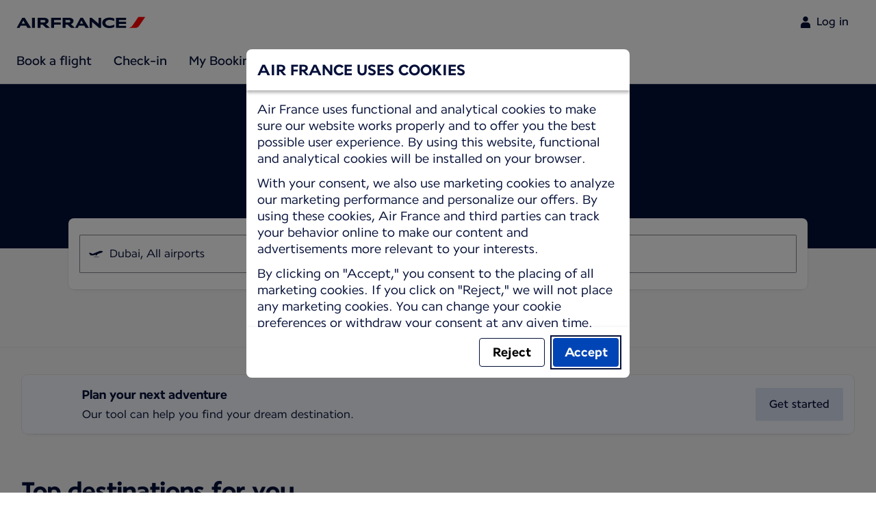

--- FILE ---
content_type: application/javascript
request_url: https://wwws.airfrance.ae/chunk-3JPAQ4QW.js
body_size: 563
content:
import{a as y,b as P,c as S}from"./chunk-WQXON6PS.js";import{a as B}from"./chunk-NU4FVU4O.js";import{g as k}from"./chunk-3F2QKAD3.js";import{a as x}from"./chunk-DATDRXAJ.js";import{Ac as s,Bc as c,Cc as a,Dc as g,Ia as b,Ib as i,Ub as L,Xc as u,ac as m,hd as v,kd as l,ld as p,me as w,tc as d,vc as f,xd as h}from"./chunk-YA5RA2J6.js";function T(o,e){if(o&1&&(c(0,"div",0),l(1),a()),o&2){let C=u();i(),p(C.title)}}var E=(()=>{let e=class e{constructor(){this.componentClass=!0}};e.\u0275fac=function(t){return new(t||e)},e.\u0275cmp=m({type:e,selectors:[["bwc-error-page-link-list"]],hostVars:2,hostBindings:function(t,r){t&2&&v("bwc-error-page-link-list",r.componentClass)},inputs:{title:"title",LinkList:"LinkList",ariaLabel:"ariaLabel",componentClass:"componentClass"},features:[h([x])],decls:2,vars:3,consts:[[1,"bwc-typo-body-m-bold"],[3,"multiListItems","ariaLabel"]],template:function(t,r){t&1&&(d(0,T,2,1,"div",0),g(1,"bwc-multi-list",1)),t&2&&(f(r.title?0:-1),i(),s("multiListItems",r.LinkList)("ariaLabel",r.ariaLabel))},dependencies:[B],encapsulation:2});let o=e;return o})();function M(o,e){if(o&1&&g(0,"bwc-error-page-link-list",1),o&2){let C=u();s("LinkList",C.fallBackLinks)}}var X=(()=>{let e=class e{constructor(n){this.translocoService=n;let t=b(w,{optional:!0});t&&(t.status=404)}ngOnInit(){this.errorTitle=this.translocoService.translate("common.generic.error.404.title"),this.errorSubtitle=this.translocoService.translate("common.generic.error.404.subtitle"),this.errorPageBackgroundURL=this.translocoService.translate("common.generic.error.404.backgroundImageUrl"),this.fallBackLinks=[{label:this.translocoService.translate("common.generic.error.404.goToHomepageLabel"),icon:"home",href:"/"}]}};e.\u0275fac=function(t){return new(t||e)(L(k))},e.\u0275cmp=m({type:e,selectors:[["bw-information-error"]],decls:6,vars:4,consts:[[1,"bw-information-error",3,"errorPageBackgroundUrl"],[3,"LinkList"]],template:function(t,r){t&1&&(c(0,"bwc-error-page",0)(1,"bwc-error-page-title"),l(2),a(),c(3,"bwc-error-page-subtitle"),l(4),a(),d(5,M,1,1,"bwc-error-page-link-list",1),a()),t&2&&(s("errorPageBackgroundUrl",r.errorPageBackgroundURL),i(2),p(r.errorTitle),i(2),p(r.errorSubtitle),i(),f(r.fallBackLinks?5:-1))},dependencies:[y,S,P,E],styles:[".bw-information-error[_ngcontent-%COMP%]{height:100vh;background-position:50%}"]});let o=e;return o})();export{X as a};


--- FILE ---
content_type: application/javascript
request_url: https://wwws.airfrance.ae/lYy_n6jvuMLEo4LV2Rm5/Suk3LNcbbbrQGSzi/QysCRnJjBw/a2kN/b10JKyE
body_size: 173872
content:
(function(){if(typeof Array.prototype.entries!=='function'){Object.defineProperty(Array.prototype,'entries',{value:function(){var index=0;const array=this;return {next:function(){if(index<array.length){return {value:[index,array[index++]],done:false};}else{return {done:true};}},[Symbol.iterator]:function(){return this;}};},writable:true,configurable:true});}}());(function(){S5();AZU();TlU();var Yq=function(IZ,kn){return IZ+kn;};var YJ=function(db,rJ){return db>=rJ;};var RS=function(){return CQ.apply(this,[dU,arguments]);};function TlU(){sB=O+kC*Xc+dU*Xc*Xc,fN=dU+YC*Xc+dU*Xc*Xc+Xc*Xc*Xc,Pj=O+O*Xc,Kv=kC+dU*Xc+vj*Xc*Xc+Xc*Xc*Xc,pH=kC+Xc+lB*Xc*Xc,Jw=xU+Xc,g8=UM+O*Xc+Xc*Xc+Xc*Xc*Xc,gw=kC+kC*Xc+UM*Xc*Xc,Nn=RM+q3*Xc+RM*Xc*Xc+Xc*Xc*Xc,OP=vj+RM*Xc+kC*Xc*Xc+Xc*Xc*Xc,YH=q3+O*Xc,tN=xU+vj*Xc+vj*Xc*Xc+Xc*Xc*Xc,SY=RM+YC*Xc,IX=UM+vj*Xc+q3*Xc*Xc+Xc*Xc*Xc,Ec=O+O*Xc+UM*Xc*Xc,BY=dU+RM*Xc+RM*Xc*Xc,Tn=dU+RM*Xc+vj*Xc*Xc+Xc*Xc*Xc,TC=xU+q3*Xc+UM*Xc*Xc+Xc*Xc*Xc,QZ=lB+Xc+vj*Xc*Xc+Xc*Xc*Xc,Fx=q3+dU*Xc+dU*Xc*Xc+vj*Xc*Xc*Xc+Xc*Xc*Xc*Xc,BB=YC+q3*Xc+dU*Xc*Xc+Xc*Xc*Xc,fC=YC+YC*Xc+kC*Xc*Xc,JU=vj+Xc+YC*Xc*Xc,xv=lB+RM*Xc+Xc*Xc+Xc*Xc*Xc,nC=q3+kC*Xc,BA=dU+lB*Xc+Xc*Xc,bJ=O+kC*Xc+vj*Xc*Xc+Xc*Xc*Xc,H0=O+vj*Xc+YC*Xc*Xc,T9=UM+YC*Xc+vj*Xc*Xc+Xc*Xc*Xc,C3=kC+Xc+dU*Xc*Xc,rn=O+vj*Xc+Xc*Xc+Xc*Xc*Xc,XQ=dU+YC*Xc+UM*Xc*Xc+Xc*Xc*Xc,Vq=kC+Xc+vj*Xc*Xc+Xc*Xc*Xc,GI=q3+RM*Xc+Xc*Xc+Xc*Xc*Xc,cv=UM+Xc+dU*Xc*Xc+Xc*Xc*Xc,w2=xU+UM*Xc+Xc*Xc+Xc*Xc*Xc,nb=RM+kC*Xc+lB*Xc*Xc+Xc*Xc*Xc,bw=O+dU*Xc+vj*Xc*Xc+Xc*Xc*Xc,FA=vj+UM*Xc+RM*Xc*Xc,Tk=YC+lB*Xc,YN=q3+YC*Xc+vj*Xc*Xc+Xc*Xc*Xc,WP=xU+kC*Xc+dU*Xc*Xc+Xc*Xc*Xc,WQ=UM+UM*Xc+dU*Xc*Xc+Xc*Xc*Xc,v5=RM+vj*Xc+dU*Xc*Xc,qY=vj+dU*Xc,NQ=q3+q3*Xc+Xc*Xc+Xc*Xc*Xc,gY=kC+q3*Xc+dU*Xc*Xc,DY=dU+lB*Xc,bN=dU+q3*Xc+UM*Xc*Xc+Xc*Xc*Xc,AI=xU+UM*Xc+vj*Xc*Xc+Xc*Xc*Xc,PS=RM+YC*Xc+Xc*Xc+Xc*Xc*Xc,SB=RM+vj*Xc+Xc*Xc,Dq=lB+kC*Xc+RM*Xc*Xc+Xc*Xc*Xc,Y9=vj+dU*Xc+UM*Xc*Xc+Xc*Xc*Xc,Mn=kC+vj*Xc+YC*Xc*Xc+Xc*Xc*Xc,HP=UM+q3*Xc+lB*Xc*Xc+Xc*Xc*Xc,ZZ=xU+dU*Xc+dU*Xc*Xc+Xc*Xc*Xc,YS=q3+RM*Xc+UM*Xc*Xc+Xc*Xc*Xc,nv=O+dU*Xc+Xc*Xc+Xc*Xc*Xc,KQ=UM+kC*Xc+vj*Xc*Xc+Xc*Xc*Xc,rA=kC+UM*Xc,wC=vj+UM*Xc+kC*Xc*Xc+YC*Xc*Xc*Xc+RM*Xc*Xc*Xc*Xc,Bl=kC+vj*Xc+q3*Xc*Xc,vP=RM+YC*Xc+dU*Xc*Xc+Xc*Xc*Xc,UO=xU+Xc+vj*Xc*Xc+Xc*Xc*Xc,WC=YC+dU*Xc+dU*Xc*Xc,xO=UM+vj*Xc+UM*Xc*Xc+Xc*Xc*Xc,CW=vj+kC*Xc+Xc*Xc,Cj=xU+lB*Xc+lB*Xc*Xc,Yj=kC+O*Xc+UM*Xc*Xc,lO=vj+YC*Xc+dU*Xc*Xc+Xc*Xc*Xc,Lv=RM+dU*Xc+Xc*Xc+Xc*Xc*Xc,bM=O+O*Xc+dU*Xc*Xc,lw=q3+lB*Xc+Xc*Xc,KL=RM+q3*Xc+vj*Xc*Xc+Xc*Xc*Xc,EW=q3+kC*Xc+dU*Xc*Xc,AO=YC+YC*Xc+Xc*Xc+Xc*Xc*Xc,IH=q3+dU*Xc+q3*Xc*Xc,fL=dU+lB*Xc+Xc*Xc+Xc*Xc*Xc,In=dU+Xc+UM*Xc*Xc+Xc*Xc*Xc,w=vj+kC*Xc,P9=YC+O*Xc+q3*Xc*Xc+Xc*Xc*Xc,R3=UM+RM*Xc+Xc*Xc,cI=q3+dU*Xc+UM*Xc*Xc+Xc*Xc*Xc,jj=O+vj*Xc+Xc*Xc,I=RM+lB*Xc+UM*Xc*Xc,vN=RM+RM*Xc+YC*Xc*Xc+Xc*Xc*Xc,zO=UM+O*Xc+dU*Xc*Xc+Xc*Xc*Xc,lk=lB+RM*Xc+YC*Xc*Xc,vc=RM+q3*Xc+kC*Xc*Xc,nH=kC+lB*Xc+UM*Xc*Xc+Xc*Xc*Xc,Jx=UM+dU*Xc+Xc*Xc+Xc*Xc*Xc,M9=q3+q3*Xc+vj*Xc*Xc+Xc*Xc*Xc,jJ=vj+lB*Xc+dU*Xc*Xc+Xc*Xc*Xc,nB=O+vj*Xc+q3*Xc*Xc,VP=UM+kC*Xc+Xc*Xc+Xc*Xc*Xc,Bv=lB+O*Xc+kC*Xc*Xc+Xc*Xc*Xc,OW=dU+kC*Xc,VN=q3+lB*Xc+dU*Xc*Xc+Xc*Xc*Xc,OI=kC+YC*Xc+dU*Xc*Xc+Xc*Xc*Xc,gU=vj+vj*Xc+RM*Xc*Xc,An=vj+Xc+vj*Xc*Xc+Xc*Xc*Xc,Rv=xU+RM*Xc+kC*Xc*Xc+Xc*Xc*Xc,nX=O+vj*Xc+RM*Xc*Xc+Xc*Xc*Xc,qC=dU+RM*Xc+UM*Xc*Xc,M2=xU+RM*Xc+Xc*Xc+Xc*Xc*Xc,gx=q3+vj*Xc+RM*Xc*Xc+Xc*Xc*Xc,Wc=xU+RM*Xc+dU*Xc*Xc,pP=UM+q3*Xc+dU*Xc*Xc+Xc*Xc*Xc,dv=kC+UM*Xc+vj*Xc*Xc+Xc*Xc*Xc,UA=dU+UM*Xc+kC*Xc*Xc,Qj=YC+RM*Xc+dU*Xc*Xc,kP=UM+lB*Xc+UM*Xc*Xc+Xc*Xc*Xc,GA=kC+O*Xc+Xc*Xc,Jb=vj+RM*Xc+Xc*Xc+Xc*Xc*Xc,NY=q3+UM*Xc,vk=kC+vj*Xc+YC*Xc*Xc,XO=vj+q3*Xc+UM*Xc*Xc+Xc*Xc*Xc,jZ=dU+YC*Xc+Xc*Xc+Xc*Xc*Xc,Tj=vj+Xc+dU*Xc*Xc,XI=kC+kC*Xc+RM*Xc*Xc+Xc*Xc*Xc,jA=O+q3*Xc+UM*Xc*Xc,DP=lB+q3*Xc+q3*Xc*Xc+Xc*Xc*Xc,Bw=vj+dU*Xc+kC*Xc*Xc+Xc*Xc*Xc,lJ=kC+kC*Xc+vj*Xc*Xc+Xc*Xc*Xc,U9=YC+YC*Xc+q3*Xc*Xc+Xc*Xc*Xc,hC=UM+lB*Xc+kC*Xc*Xc,GP=xU+vj*Xc+Xc*Xc+Xc*Xc*Xc,YP=vj+YC*Xc+UM*Xc*Xc+Xc*Xc*Xc,Iq=dU+UM*Xc+lB*Xc*Xc+Xc*Xc*Xc,S1=UM+Xc+kC*Xc*Xc+Xc*Xc*Xc,fQ=O+O*Xc+dU*Xc*Xc+Xc*Xc*Xc,PH=xU+vj*Xc+kC*Xc*Xc,Vc=xU+Xc+dU*Xc*Xc+Xc*Xc*Xc,OB=O+RM*Xc+q3*Xc*Xc,U2=xU+O*Xc+YC*Xc*Xc+Xc*Xc*Xc,JA=kC+Xc+kC*Xc*Xc,pj=q3+O*Xc+kC*Xc*Xc,hQ=kC+vj*Xc+dU*Xc*Xc+Xc*Xc*Xc,IB=YC+kC*Xc+dU*Xc*Xc,mQ=kC+vj*Xc+kC*Xc*Xc+Xc*Xc*Xc,zv=dU+q3*Xc+q3*Xc*Xc+Xc*Xc*Xc,FQ=lB+Xc+O*Xc*Xc+Xc*Xc*Xc,Ak=dU+RM*Xc,DJ=kC+vj*Xc+q3*Xc*Xc+Xc*Xc*Xc,hq=RM+YC*Xc+vj*Xc*Xc+Xc*Xc*Xc,Ej=xU+lB*Xc+dU*Xc*Xc,rO=q3+Xc+RM*Xc*Xc+Xc*Xc*Xc,dY=YC+UM*Xc+Xc*Xc,MH=kC+vj*Xc+dU*Xc*Xc,Ub=xU+kC*Xc+q3*Xc*Xc+Xc*Xc*Xc,vx=UM+Xc,NO=dU+q3*Xc+dU*Xc*Xc+Xc*Xc*Xc,sY=UM+O*Xc+kC*Xc*Xc,pM=kC+Xc+Xc*Xc,Cw=q3+lB*Xc+kC*Xc*Xc,q1=kC+dU*Xc+kC*Xc*Xc+Xc*Xc*Xc,gM=dU+lB*Xc+vj*Xc*Xc+Xc*Xc*Xc,PX=YC+RM*Xc+dU*Xc*Xc+Xc*Xc*Xc,kO=xU+YC*Xc+O*Xc*Xc+Xc*Xc*Xc,GS=O+Xc+vj*Xc*Xc+Xc*Xc*Xc,vI=kC+YC*Xc+Xc*Xc+Xc*Xc*Xc,Oq=lB+RM*Xc+vj*Xc*Xc+Xc*Xc*Xc,xb=dU+q3*Xc+lB*Xc*Xc+Xc*Xc*Xc,P8=RM+O*Xc+kC*Xc*Xc+Xc*Xc*Xc,RI=kC+RM*Xc+dU*Xc*Xc+Xc*Xc*Xc,r3=RM+Xc+YC*Xc*Xc,X3=dU+vj*Xc+Xc*Xc,qW=O+q3*Xc+kC*Xc*Xc,Zj=dU+O*Xc+RM*Xc*Xc,Y1=xU+Xc+YC*Xc*Xc+Xc*Xc*Xc,kM=O+Xc+kC*Xc*Xc+YC*Xc*Xc*Xc+RM*Xc*Xc*Xc*Xc,fB=vj+UM*Xc+UM*Xc*Xc+Xc*Xc*Xc,PO=O+Xc+UM*Xc*Xc+Xc*Xc*Xc,A8=xU+vj*Xc+RM*Xc*Xc+Xc*Xc*Xc,DA=dU+dU*Xc,Pc=dU+UM*Xc+q3*Xc*Xc,BM=vj+vj*Xc+kC*Xc*Xc+Xc*Xc*Xc,r8=YC+kC*Xc+UM*Xc*Xc+Xc*Xc*Xc,pL=xU+Xc+q3*Xc*Xc+Xc*Xc*Xc,dj=O+q3*Xc+RM*Xc*Xc,TM=UM+UM*Xc+RM*Xc*Xc,NW=xU+lB*Xc+RM*Xc*Xc,hL=q3+kC*Xc+O*Xc*Xc+Xc*Xc*Xc,q9=UM+UM*Xc+UM*Xc*Xc+Xc*Xc*Xc,QS=RM+O*Xc+Xc*Xc+Xc*Xc*Xc,C2=YC+Xc+lB*Xc*Xc+Xc*Xc*Xc,K5=lB+YC*Xc,Uk=lB+RM*Xc,KP=RM+lB*Xc+Xc*Xc+Xc*Xc*Xc,mL=kC+Xc+UM*Xc*Xc+Xc*Xc*Xc,WX=vj+O*Xc+UM*Xc*Xc+Xc*Xc*Xc,CX=xU+lB*Xc+UM*Xc*Xc+Xc*Xc*Xc,B9=vj+lB*Xc+YC*Xc*Xc+Xc*Xc*Xc,dS=O+lB*Xc+vj*Xc*Xc+Xc*Xc*Xc,qx=dU+kC*Xc+q3*Xc*Xc,fP=q3+lB*Xc+kC*Xc*Xc+Xc*Xc*Xc,XL=UM+lB*Xc+RM*Xc*Xc+Xc*Xc*Xc,Fk=vj+q3*Xc+UM*Xc*Xc,FJ=dU+O*Xc+kC*Xc*Xc+Xc*Xc*Xc,K9=RM+vj*Xc+dU*Xc*Xc+Xc*Xc*Xc,xH=UM+kC*Xc+dU*Xc*Xc+Xc*Xc*Xc,LI=lB+q3*Xc+kC*Xc*Xc+Xc*Xc*Xc,hZ=YC+Xc+q3*Xc*Xc+Xc*Xc*Xc,Xq=kC+q3*Xc+kC*Xc*Xc+Xc*Xc*Xc,jb=YC+Xc+Xc*Xc+Xc*Xc*Xc,LJ=kC+vj*Xc+O*Xc*Xc+Xc*Xc*Xc,RO=xU+UM*Xc+dU*Xc*Xc+Xc*Xc*Xc,tL=lB+dU*Xc+RM*Xc*Xc+Xc*Xc*Xc,xM=YC+q3*Xc+kC*Xc*Xc,XX=lB+kC*Xc+dU*Xc*Xc+Xc*Xc*Xc,UQ=dU+dU*Xc+dU*Xc*Xc+Xc*Xc*Xc,kL=YC+YC*Xc+RM*Xc*Xc+Xc*Xc*Xc,n0=q3+RM*Xc,Yv=lB+YC*Xc+Xc*Xc+Xc*Xc*Xc,tU=RM+kC*Xc+kC*Xc*Xc,t5=O+q3*Xc+dU*Xc*Xc,LW=RM+vj*Xc+YC*Xc*Xc,Lb=dU+Xc+RM*Xc*Xc+Xc*Xc*Xc,SQ=UM+dU*Xc+vj*Xc*Xc+Xc*Xc*Xc,jS=dU+O*Xc+q3*Xc*Xc+Xc*Xc*Xc,UU=YC+q3*Xc+UM*Xc*Xc+Xc*Xc*Xc,IU=vj+O*Xc+O*Xc*Xc,lb=RM+q3*Xc+UM*Xc*Xc+Xc*Xc*Xc,w3=YC+dU*Xc,Lj=kC+q3*Xc+kC*Xc*Xc,OM=UM+kC*Xc+Xc*Xc,AP=O+q3*Xc+vj*Xc*Xc+Xc*Xc*Xc,vq=O+dU*Xc+YC*Xc*Xc+Xc*Xc*Xc,m8=UM+vj*Xc+Xc*Xc+Xc*Xc*Xc,U0=q3+O*Xc+YC*Xc*Xc,zX=UM+O*Xc+kC*Xc*Xc+Xc*Xc*Xc,mI=UM+RM*Xc+Xc*Xc+Xc*Xc*Xc,FZ=dU+RM*Xc+UM*Xc*Xc+Xc*Xc*Xc,Lx=vj+Xc+UM*Xc*Xc+Xc*Xc*Xc,OC=dU+kC*Xc+UM*Xc*Xc,kI=YC+lB*Xc+vj*Xc*Xc+Xc*Xc*Xc,S3=O+UM*Xc,B2=YC+UM*Xc+q3*Xc*Xc+Xc*Xc*Xc,zQ=vj+lB*Xc+kC*Xc*Xc+Xc*Xc*Xc,tx=UM+UM*Xc+Xc*Xc,qb=lB+Xc+Xc*Xc+Xc*Xc*Xc,xB=dU+dU*Xc+YC*Xc*Xc,gQ=YC+kC*Xc+lB*Xc*Xc+Xc*Xc*Xc,wB=O+dU*Xc+kC*Xc*Xc,NI=kC+UM*Xc+Xc*Xc+Xc*Xc*Xc,FU=YC+O*Xc+q3*Xc*Xc,mM=q3+dU*Xc+dU*Xc*Xc,NS=RM+RM*Xc+Xc*Xc+Xc*Xc*Xc,M5=YC+O*Xc+YC*Xc*Xc,cO=dU+lB*Xc+q3*Xc*Xc+Xc*Xc*Xc,bx=xU+q3*Xc+vj*Xc*Xc+Xc*Xc*Xc,VZ=xU+vj*Xc+UM*Xc*Xc+Xc*Xc*Xc,rP=O+YC*Xc+YC*Xc*Xc+Xc*Xc*Xc,QC=YC+YC*Xc+RM*Xc*Xc,Sb=xU+dU*Xc+UM*Xc*Xc+Xc*Xc*Xc,Wb=vj+kC*Xc+kC*Xc*Xc+Xc*Xc*Xc,Fw=UM+YC*Xc+RM*Xc*Xc,N9=YC+kC*Xc+YC*Xc*Xc+Xc*Xc*Xc,Bk=lB+lB*Xc+UM*Xc*Xc,dO=q3+YC*Xc+dU*Xc*Xc+Xc*Xc*Xc,bb=vj+O*Xc+kC*Xc*Xc+Xc*Xc*Xc,F5=kC+UM*Xc+UM*Xc*Xc,f5=xU+YC*Xc+YC*Xc*Xc,NH=YC+UM*Xc+q3*Xc*Xc,E1=dU+kC*Xc+vj*Xc*Xc+Xc*Xc*Xc,QI=lB+UM*Xc+RM*Xc*Xc+Xc*Xc*Xc,SI=kC+O*Xc+UM*Xc*Xc+Xc*Xc*Xc,Pv=kC+q3*Xc+Xc*Xc+Xc*Xc*Xc,g9=kC+Xc+YC*Xc*Xc+Xc*Xc*Xc,NN=RM+Xc+UM*Xc*Xc+Xc*Xc*Xc,Jk=lB+lB*Xc+dU*Xc*Xc,qJ=kC+Xc+O*Xc*Xc+Xc*Xc*Xc,dA=q3+q3*Xc+dU*Xc*Xc,Ll=q3+dU*Xc+Xc*Xc,c3=xU+RM*Xc+YC*Xc*Xc,CP=xU+dU*Xc+vj*Xc*Xc+Xc*Xc*Xc,bv=dU+q3*Xc+vj*Xc*Xc+Xc*Xc*Xc,MY=kC+kC*Xc,RW=xU+vj*Xc+O*Xc*Xc,FN=RM+kC*Xc+RM*Xc*Xc+Xc*Xc*Xc,Mb=q3+RM*Xc+RM*Xc*Xc+Xc*Xc*Xc,DZ=UM+RM*Xc+vj*Xc*Xc+Xc*Xc*Xc,D5=kC+Xc+kC*Xc*Xc+kC*Xc*Xc*Xc,ZW=RM+Xc,ZY=kC+kC*Xc+kC*Xc*Xc+Xc*Xc*Xc,MA=vj+O*Xc+Xc*Xc,Wl=dU+RM*Xc+lB*Xc*Xc,UJ=vj+dU*Xc+RM*Xc*Xc+Xc*Xc*Xc,nW=YC+dU*Xc+O*Xc*Xc,hU=kC+kC*Xc+dU*Xc*Xc+Xc*Xc*Xc,HJ=RM+O*Xc+vj*Xc*Xc+Xc*Xc*Xc,jW=dU+Xc+YC*Xc*Xc,l9=kC+q3*Xc+dU*Xc*Xc+Xc*Xc*Xc,vY=RM+YC*Xc+dU*Xc*Xc,wO=UM+dU*Xc+UM*Xc*Xc+Xc*Xc*Xc,Nw=xU+dU*Xc+kC*Xc*Xc,sN=kC+O*Xc+lB*Xc*Xc+Xc*Xc*Xc,lj=q3+q3*Xc+UM*Xc*Xc,HN=YC+RM*Xc+kC*Xc*Xc+Xc*Xc*Xc,Q8=q3+kC*Xc+RM*Xc*Xc+Xc*Xc*Xc,N=vj+dU*Xc+kC*Xc*Xc,rW=vj+vj*Xc+dU*Xc*Xc+Xc*Xc*Xc,UN=lB+Xc+UM*Xc*Xc+Xc*Xc*Xc,k9=dU+O*Xc+vj*Xc*Xc+Xc*Xc*Xc,OJ=RM+RM*Xc+vj*Xc*Xc+Xc*Xc*Xc,B3=RM+dU*Xc+vj*Xc*Xc+Xc*Xc*Xc,mS=xU+Xc+lB*Xc*Xc+Xc*Xc*Xc,gv=lB+lB*Xc+dU*Xc*Xc+Xc*Xc*Xc,FH=YC+Xc+UM*Xc*Xc+Xc*Xc*Xc,AQ=dU+kC*Xc+dU*Xc*Xc+Xc*Xc*Xc,wP=YC+O*Xc+RM*Xc*Xc+Xc*Xc*Xc,GO=vj+lB*Xc+Xc*Xc+Xc*Xc*Xc,LX=RM+vj*Xc+Xc*Xc+Xc*Xc*Xc,P=YC+RM*Xc+Xc*Xc,R8=vj+O*Xc+dU*Xc*Xc+Xc*Xc*Xc,HA=lB+UM*Xc,QQ=O+UM*Xc+O*Xc*Xc+Xc*Xc*Xc,kU=RM+YC*Xc+UM*Xc*Xc,Sk=q3+YC*Xc+RM*Xc*Xc,PJ=UM+kC*Xc+kC*Xc*Xc+Xc*Xc*Xc,lN=vj+q3*Xc+Xc*Xc+Xc*Xc*Xc,mB=lB+O*Xc+q3*Xc*Xc,EP=YC+Xc+dU*Xc*Xc+Xc*Xc*Xc,R9=q3+Xc+q3*Xc*Xc+Xc*Xc*Xc,CC=O+vj*Xc+dU*Xc*Xc,LH=UM+vj*Xc+kC*Xc*Xc+Xc*Xc*Xc,vC=UM+q3*Xc+YC*Xc*Xc,MM=xU+RM*Xc,XU=q3+Xc+dU*Xc*Xc+Xc*Xc*Xc,SS=kC+q3*Xc+UM*Xc*Xc+Xc*Xc*Xc,Wx=YC+Xc+dU*Xc*Xc,sJ=dU+kC*Xc+UM*Xc*Xc+Xc*Xc*Xc,W1=kC+Xc+kC*Xc*Xc+Xc*Xc*Xc,R2=dU+vj*Xc+YC*Xc*Xc+Xc*Xc*Xc,Dx=lB+UM*Xc+RM*Xc*Xc,UZ=YC+YC*Xc+UM*Xc*Xc+Xc*Xc*Xc,SL=dU+Xc+kC*Xc*Xc+Xc*Xc*Xc,CO=UM+lB*Xc+vj*Xc*Xc+Xc*Xc*Xc,vX=lB+q3*Xc+dU*Xc*Xc+Xc*Xc*Xc,Xx=vj+dU*Xc+UM*Xc*Xc,p0=dU+vj*Xc+UM*Xc*Xc,Pl=kC+UM*Xc+RM*Xc*Xc,I8=q3+vj*Xc+Xc*Xc+Xc*Xc*Xc,Hk=UM+Xc+UM*Xc*Xc,qB=xU+q3*Xc,zY=kC+UM*Xc+dU*Xc*Xc,Gk=xU+dU*Xc+Xc*Xc,JQ=YC+UM*Xc+dU*Xc*Xc+Xc*Xc*Xc,DS=UM+q3*Xc+Xc*Xc+Xc*Xc*Xc,Dw=lB+YC*Xc+UM*Xc*Xc,dq=O+RM*Xc+Xc*Xc+Xc*Xc*Xc,hx=xU+dU*Xc,z3=q3+kC*Xc+UM*Xc*Xc,Hl=O+RM*Xc+UM*Xc*Xc,Dk=RM+UM*Xc,cM=RM+kC*Xc+Xc*Xc,LB=q3+UM*Xc+kC*Xc*Xc,zW=UM+lB*Xc+YC*Xc*Xc,dL=xU+kC*Xc+kC*Xc*Xc+Xc*Xc*Xc,XZ=dU+dU*Xc+kC*Xc*Xc+Xc*Xc*Xc,fj=lB+lB*Xc+kC*Xc*Xc,DX=vj+O*Xc+lB*Xc*Xc+Xc*Xc*Xc,SJ=lB+YC*Xc+q3*Xc*Xc+Xc*Xc*Xc,T1=RM+UM*Xc+q3*Xc*Xc+Xc*Xc*Xc,NZ=O+RM*Xc+RM*Xc*Xc+Xc*Xc*Xc,TW=vj+RM*Xc+UM*Xc*Xc,jI=YC+UM*Xc+UM*Xc*Xc+Xc*Xc*Xc,EC=xU+q3*Xc+kC*Xc*Xc,FS=O+lB*Xc+RM*Xc*Xc+Xc*Xc*Xc,r5=dU+dU*Xc+q3*Xc*Xc,wJ=vj+RM*Xc+dU*Xc*Xc+Xc*Xc*Xc,W0=RM+kC*Xc+RM*Xc*Xc+RM*Xc*Xc*Xc+YC*Xc*Xc*Xc*Xc,FI=RM+lB*Xc+UM*Xc*Xc+Xc*Xc*Xc,G2=O+YC*Xc+q3*Xc*Xc+Xc*Xc*Xc,Yw=q3+lB*Xc,f2=dU+vj*Xc+Xc*Xc+Xc*Xc*Xc,UP=vj+Xc+O*Xc*Xc+Xc*Xc*Xc,LZ=YC+kC*Xc+Xc*Xc+Xc*Xc*Xc,jH=YC+q3*Xc+dU*Xc*Xc,zk=RM+RM*Xc,tA=dU+YC*Xc+dU*Xc*Xc,wH=xU+lB*Xc+Xc*Xc,WS=dU+O*Xc+dU*Xc*Xc+Xc*Xc*Xc,V3=q3+dU*Xc+vj*Xc*Xc+Xc*Xc*Xc,zP=vj+Xc+q3*Xc*Xc+Xc*Xc*Xc,Dn=lB+q3*Xc+Xc*Xc+Xc*Xc*Xc,Qb=dU+lB*Xc+O*Xc*Xc+Xc*Xc*Xc,cY=lB+O*Xc+kC*Xc*Xc,Tc=lB+q3*Xc+YC*Xc*Xc,Rk=lB+UM*Xc+Xc*Xc,x8=O+O*Xc+Xc*Xc+Xc*Xc*Xc,ZC=UM+Xc+kC*Xc*Xc,SN=O+q3*Xc+YC*Xc*Xc+Xc*Xc*Xc,FM=O+RM*Xc+RM*Xc*Xc,sL=YC+Xc+RM*Xc*Xc+Xc*Xc*Xc,j1=xU+dU*Xc+q3*Xc*Xc+Xc*Xc*Xc,Mc=xU+Xc+RM*Xc*Xc,TQ=RM+Xc+dU*Xc*Xc+Xc*Xc*Xc,YY=YC+YC*Xc+YC*Xc*Xc,rj=vj+q3*Xc+dU*Xc*Xc+Xc*Xc*Xc,LS=xU+O*Xc+RM*Xc*Xc+Xc*Xc*Xc,kv=O+q3*Xc+Xc*Xc+Xc*Xc*Xc,VL=q3+UM*Xc+Xc*Xc+Xc*Xc*Xc,QA=O+vj*Xc+vj*Xc*Xc+Xc*Xc*Xc,qL=O+YC*Xc+vj*Xc*Xc+Xc*Xc*Xc,xX=q3+kC*Xc+vj*Xc*Xc+Xc*Xc*Xc,TJ=dU+kC*Xc+YC*Xc*Xc+Xc*Xc*Xc,fS=dU+q3*Xc+YC*Xc*Xc+Xc*Xc*Xc,EH=dU+YC*Xc+RM*Xc*Xc,FX=kC+vj*Xc+UM*Xc*Xc+Xc*Xc*Xc,tw=q3+O*Xc+dU*Xc*Xc,Hx=xU+O*Xc+YC*Xc*Xc,ZJ=dU+dU*Xc+q3*Xc*Xc+Xc*Xc*Xc,bL=YC+O*Xc+UM*Xc*Xc+Xc*Xc*Xc,Jc=dU+Xc,F2=q3+q3*Xc+O*Xc*Xc+Xc*Xc*Xc,ZM=kC+YC*Xc+dU*Xc*Xc,j2=q3+Xc+O*Xc*Xc+Xc*Xc*Xc,Sw=vj+lB*Xc+YC*Xc*Xc,xJ=YC+dU*Xc+vj*Xc*Xc+Xc*Xc*Xc,GQ=RM+YC*Xc+UM*Xc*Xc+Xc*Xc*Xc,OZ=UM+Xc+vj*Xc*Xc+Xc*Xc*Xc,VJ=vj+vj*Xc+Xc*Xc+Xc*Xc*Xc,zn=dU+Xc+Xc*Xc+Xc*Xc*Xc,xI=kC+O*Xc+q3*Xc*Xc+Xc*Xc*Xc,D2=vj+UM*Xc+q3*Xc*Xc+Xc*Xc*Xc,L0=O+Xc+kC*Xc*Xc,Yk=UM+O*Xc+q3*Xc*Xc,fO=q3+RM*Xc+vj*Xc*Xc+Xc*Xc*Xc,zH=dU+UM*Xc+Xc*Xc,OY=UM+UM*Xc+kC*Xc*Xc,D0=vj+q3*Xc,ZI=lB+dU*Xc+dU*Xc*Xc+Xc*Xc*Xc,Q0=O+RM*Xc+q3*Xc*Xc+Xc*Xc*Xc,dP=UM+UM*Xc+vj*Xc*Xc+Xc*Xc*Xc,Rq=vj+dU*Xc+Xc*Xc+Xc*Xc*Xc,KM=q3+UM*Xc+UM*Xc*Xc,Hw=YC+vj*Xc+vj*Xc*Xc+Xc*Xc*Xc,f1=kC+kC*Xc+UM*Xc*Xc+Xc*Xc*Xc,gC=O+UM*Xc+UM*Xc*Xc,Zv=xU+RM*Xc+RM*Xc*Xc+Xc*Xc*Xc,IA=q3+lB*Xc+UM*Xc*Xc,z9=O+RM*Xc+YC*Xc*Xc+Xc*Xc*Xc,J8=xU+RM*Xc+O*Xc*Xc+Xc*Xc*Xc,VU=dU+q3*Xc+Xc*Xc+Xc*Xc*Xc,KW=kC+q3*Xc+q3*Xc*Xc,ZU=RM+O*Xc+dU*Xc*Xc,IJ=kC+vj*Xc+lB*Xc*Xc+Xc*Xc*Xc,Vn=xU+vj*Xc+kC*Xc*Xc+Xc*Xc*Xc,lI=RM+vj*Xc+q3*Xc*Xc+Xc*Xc*Xc,JW=UM+vj*Xc+dU*Xc*Xc,qQ=dU+vj*Xc+UM*Xc*Xc+Xc*Xc*Xc,CL=q3+Xc+UM*Xc*Xc+Xc*Xc*Xc,Fn=lB+YC*Xc+YC*Xc*Xc+Xc*Xc*Xc,n1=YC+Xc+O*Xc*Xc+Xc*Xc*Xc,CN=lB+vj*Xc+UM*Xc*Xc+Xc*Xc*Xc,gB=lB+vj*Xc+dU*Xc*Xc,wM=O+lB*Xc+RM*Xc*Xc,k5=vj+O*Xc+kC*Xc*Xc,Hn=kC+YC*Xc+YC*Xc*Xc+Xc*Xc*Xc,cH=xU+dU*Xc+UM*Xc*Xc,lL=UM+Xc+RM*Xc*Xc+Xc*Xc*Xc,cA=UM+dU*Xc+dU*Xc*Xc+Xc*Xc*Xc,sH=vj+RM*Xc+Xc*Xc,mw=xU+kC*Xc,KB=dU+YC*Xc+vj*Xc*Xc+Xc*Xc*Xc,dX=O+Xc+RM*Xc*Xc+Xc*Xc*Xc,dI=dU+Xc+YC*Xc*Xc+Xc*Xc*Xc,Hj=YC+lB*Xc+q3*Xc*Xc,z8=UM+RM*Xc+dU*Xc*Xc+Xc*Xc*Xc,L9=dU+dU*Xc+vj*Xc*Xc+Xc*Xc*Xc,dW=dU+vj*Xc+vj*Xc*Xc+Xc*Xc*Xc,Tq=vj+RM*Xc+RM*Xc*Xc+Xc*Xc*Xc,Av=dU+RM*Xc+O*Xc*Xc+Xc*Xc*Xc,LL=q3+dU*Xc+kC*Xc*Xc+Xc*Xc*Xc,MB=q3+YC*Xc,bB=YC+lB*Xc+Xc*Xc,s8=RM+Xc+kC*Xc*Xc+Xc*Xc*Xc,LC=q3+vj*Xc+Xc*Xc,Pn=YC+lB*Xc+YC*Xc*Xc+Xc*Xc*Xc,kZ=lB+q3*Xc+UM*Xc*Xc+Xc*Xc*Xc,bI=YC+vj*Xc+kC*Xc*Xc+Xc*Xc*Xc,pX=UM+UM*Xc+RM*Xc*Xc+Xc*Xc*Xc,xx=lB+dU*Xc+Xc*Xc,US=xU+lB*Xc+vj*Xc*Xc+Xc*Xc*Xc,PW=YC+vj*Xc+UM*Xc*Xc,Uw=RM+UM*Xc+UM*Xc*Xc,C9=O+O*Xc+vj*Xc*Xc+Xc*Xc*Xc,sZ=dU+Xc+vj*Xc*Xc+Xc*Xc*Xc,CY=lB+dU*Xc+dU*Xc*Xc,W3=kC+kC*Xc+Xc*Xc,h8=xU+UM*Xc+kC*Xc*Xc+Xc*Xc*Xc,xN=kC+Xc+q3*Xc*Xc+Xc*Xc*Xc,O0=dU+dU*Xc+Xc*Xc,ZB=kC+O*Xc,Q5=xU+q3*Xc+UM*Xc*Xc,FP=RM+lB*Xc+kC*Xc*Xc+Xc*Xc*Xc,hW=lB+kC*Xc+YC*Xc*Xc,LA=UM+q3*Xc,hN=q3+lB*Xc+Xc*Xc+Xc*Xc*Xc,TY=xU+UM*Xc+dU*Xc*Xc,BJ=lB+YC*Xc+UM*Xc*Xc+Xc*Xc*Xc,mq=vj+lB*Xc+lB*Xc*Xc+Xc*Xc*Xc,jO=dU+YC*Xc+YC*Xc*Xc+Xc*Xc*Xc,Lw=dU+q3*Xc+RM*Xc*Xc,Q9=lB+UM*Xc+YC*Xc*Xc+Xc*Xc*Xc,IW=lB+YC*Xc+RM*Xc*Xc,tn=lB+dU*Xc+YC*Xc*Xc+Xc*Xc*Xc,hH=xU+vj*Xc+Xc*Xc,Xw=UM+q3*Xc+dU*Xc*Xc,dJ=lB+YC*Xc+vj*Xc*Xc+Xc*Xc*Xc,sX=lB+O*Xc+RM*Xc*Xc+Xc*Xc*Xc,CA=RM+RM*Xc+O*Xc*Xc,JN=xU+Xc+Xc*Xc+Xc*Xc*Xc,ZX=vj+O*Xc+q3*Xc*Xc+Xc*Xc*Xc,PC=O+YC*Xc+kC*Xc*Xc,D8=xU+O*Xc+dU*Xc*Xc+Xc*Xc*Xc,QJ=O+UM*Xc+vj*Xc*Xc+Xc*Xc*Xc,tI=kC+RM*Xc+UM*Xc*Xc+Xc*Xc*Xc,KO=kC+lB*Xc+RM*Xc*Xc+Xc*Xc*Xc,Uj=O+lB*Xc+Xc*Xc,ZH=q3+YC*Xc+dU*Xc*Xc,P0=O+dU*Xc,VX=lB+vj*Xc+YC*Xc*Xc+Xc*Xc*Xc,qq=O+q3*Xc+O*Xc*Xc+Xc*Xc*Xc,GU=dU+kC*Xc+Xc*Xc,f8=vj+dU*Xc+YC*Xc*Xc+Xc*Xc*Xc,g5=q3+q3*Xc+Xc*Xc,nq=RM+lB*Xc+dU*Xc*Xc+Xc*Xc*Xc,ZP=q3+dU*Xc+q3*Xc*Xc+Xc*Xc*Xc,d8=dU+RM*Xc+dU*Xc*Xc+Xc*Xc*Xc,r1=vj+YC*Xc+vj*Xc*Xc+Xc*Xc*Xc,zN=O+O*Xc+UM*Xc*Xc+Xc*Xc*Xc,mW=dU+RM*Xc+dU*Xc*Xc,IM=xU+Xc+dU*Xc*Xc,nL=YC+RM*Xc+RM*Xc*Xc+Xc*Xc*Xc,pS=O+dU*Xc+kC*Xc*Xc+Xc*Xc*Xc,Z=q3+vj*Xc+UM*Xc*Xc+Xc*Xc*Xc,I9=kC+O*Xc+vj*Xc*Xc+Xc*Xc*Xc,xQ=q3+q3*Xc+UM*Xc*Xc+Xc*Xc*Xc,MC=kC+lB*Xc+dU*Xc*Xc,wY=kC+vj*Xc+kC*Xc*Xc,C0=xU+kC*Xc+RM*Xc*Xc,Ln=xU+dU*Xc+kC*Xc*Xc+Xc*Xc*Xc,XN=vj+UM*Xc+O*Xc*Xc+Xc*Xc*Xc,J3=kC+dU*Xc,KS=lB+q3*Xc+RM*Xc*Xc+Xc*Xc*Xc,tM=O+O*Xc+q3*Xc*Xc,n5=O+RM*Xc+kC*Xc*Xc,vL=lB+Xc+YC*Xc*Xc+Xc*Xc*Xc,MP=vj+kC*Xc+q3*Xc*Xc+Xc*Xc*Xc,DB=lB+dU*Xc,cx=O+RM*Xc,E=YC+kC*Xc+kC*Xc*Xc,dH=YC+RM*Xc+q3*Xc*Xc,HL=RM+Xc+RM*Xc*Xc+Xc*Xc*Xc,gI=vj+q3*Xc+kC*Xc*Xc+Xc*Xc*Xc,H8=q3+kC*Xc+UM*Xc*Xc+Xc*Xc*Xc,rX=O+kC*Xc+RM*Xc*Xc+Xc*Xc*Xc,HS=q3+O*Xc+UM*Xc*Xc+Xc*Xc*Xc,jl=UM+lB*Xc+dU*Xc*Xc+Xc*Xc*Xc,J2=vj+RM*Xc+vj*Xc*Xc+Xc*Xc*Xc,Nj=RM+kC*Xc+q3*Xc*Xc,gH=kC+YC*Xc+vj*Xc*Xc+Xc*Xc*Xc,Rj=xU+RM*Xc+q3*Xc*Xc,rM=q3+Xc+kC*Xc*Xc,BO=q3+UM*Xc+vj*Xc*Xc+Xc*Xc*Xc,qM=lB+lB*Xc+Xc*Xc,ZN=dU+RM*Xc+Xc*Xc+Xc*Xc*Xc,n3=O+Xc+O*Xc*Xc,v9=dU+vj*Xc+RM*Xc*Xc+Xc*Xc*Xc,MI=dU+lB*Xc+UM*Xc*Xc+Xc*Xc*Xc,JP=kC+q3*Xc+YC*Xc*Xc+Xc*Xc*Xc,BQ=vj+vj*Xc+RM*Xc*Xc+Xc*Xc*Xc,sS=RM+dU*Xc+UM*Xc*Xc+Xc*Xc*Xc,PM=dU+dU*Xc+kC*Xc*Xc,gk=O+Xc+dU*Xc*Xc,NA=RM+kC*Xc+UM*Xc*Xc+Xc*Xc*Xc,WZ=RM+UM*Xc+vj*Xc*Xc+Xc*Xc*Xc,PN=O+lB*Xc+Xc*Xc+Xc*Xc*Xc,xC=kC+lB*Xc+kC*Xc*Xc,UI=RM+kC*Xc+dU*Xc*Xc+Xc*Xc*Xc,xL=q3+dU*Xc+YC*Xc*Xc+Xc*Xc*Xc,RP=xU+O*Xc+kC*Xc*Xc+Xc*Xc*Xc,r0=UM+Xc+q3*Xc*Xc,Ab=UM+dU*Xc+q3*Xc*Xc+Xc*Xc*Xc,p9=YC+kC*Xc+kC*Xc*Xc+Xc*Xc*Xc,BL=UM+vj*Xc+vj*Xc*Xc+Xc*Xc*Xc,C8=lB+lB*Xc+vj*Xc*Xc+Xc*Xc*Xc,Kq=vj+UM*Xc+dU*Xc*Xc+Xc*Xc*Xc,Wq=YC+q3*Xc+YC*Xc*Xc+Xc*Xc*Xc,pq=YC+UM*Xc+YC*Xc*Xc+Xc*Xc*Xc,kH=YC+RM*Xc+kC*Xc*Xc,wj=q3+RM*Xc+dU*Xc*Xc,tS=YC+kC*Xc+RM*Xc*Xc+Xc*Xc*Xc,M1=dU+q3*Xc+kC*Xc*Xc+Xc*Xc*Xc,Ww=UM+dU*Xc+RM*Xc*Xc,h9=UM+YC*Xc+kC*Xc*Xc+Xc*Xc*Xc,qN=xU+O*Xc+Xc*Xc+Xc*Xc*Xc,TL=lB+vj*Xc+vj*Xc*Xc+Xc*Xc*Xc,S0=lB+dU*Xc+kC*Xc*Xc,R5=xU+vj*Xc+q3*Xc*Xc,WL=RM+kC*Xc+kC*Xc*Xc+Xc*Xc*Xc,PA=UM+kC*Xc+dU*Xc*Xc,Y8=RM+vj*Xc+O*Xc*Xc+Xc*Xc*Xc,Xl=lB+Xc,Bb=RM+kC*Xc+q3*Xc*Xc+Xc*Xc*Xc,G8=RM+RM*Xc+dU*Xc*Xc+Xc*Xc*Xc,pQ=RM+dU*Xc+lB*Xc*Xc+Xc*Xc*Xc,RU=q3+Xc,x0=O+YC*Xc+dU*Xc*Xc,EB=RM+kC*Xc+UM*Xc*Xc,Y0=O+lB*Xc+dU*Xc*Xc,pB=q3+UM*Xc+q3*Xc*Xc,FB=q3+Xc+Xc*Xc,kl=dU+q3*Xc+RM*Xc*Xc+Xc*Xc*Xc,qw=xU+Xc+kC*Xc*Xc+Xc*Xc*Xc,IY=lB+O*Xc+YC*Xc*Xc,kW=vj+lB*Xc+dU*Xc*Xc,SP=O+kC*Xc+dU*Xc*Xc+Xc*Xc*Xc,BH=q3+Xc+RM*Xc*Xc,mv=dU+RM*Xc+kC*Xc*Xc+Xc*Xc*Xc,SU=kC+q3*Xc+UM*Xc*Xc,XY=kC+Xc+YC*Xc*Xc,fJ=dU+Xc+dU*Xc*Xc+Xc*Xc*Xc,jU=O+lB*Xc,D3=vj+Xc+kC*Xc*Xc,jw=vj+kC*Xc+Xc*Xc+Xc*Xc*Xc,I0=lB+RM*Xc+kC*Xc*Xc+Xc*Xc*Xc,Ev=RM+vj*Xc+UM*Xc*Xc+Xc*Xc*Xc,Iw=q3+dU*Xc,vA=kC+q3*Xc+Xc*Xc,Mk=kC+kC*Xc+Xc*Xc+Xc*Xc*Xc,pk=q3+RM*Xc+q3*Xc*Xc,F1=xU+q3*Xc+dU*Xc*Xc+Xc*Xc*Xc,bY=q3+kC*Xc+dU*Xc*Xc+Xc*Xc*Xc,Ek=RM+RM*Xc+kC*Xc*Xc,tO=lB+UM*Xc+lB*Xc*Xc+Xc*Xc*Xc,XS=xU+Xc+UM*Xc*Xc+Xc*Xc*Xc,bn=kC+O*Xc+dU*Xc*Xc+Xc*Xc*Xc,zl=YC+YC*Xc+dU*Xc*Xc+Xc*Xc*Xc,G=RM+UM*Xc+Xc*Xc,ql=lB+q3*Xc+UM*Xc*Xc,OX=YC+q3*Xc+kC*Xc*Xc+Xc*Xc*Xc,Dv=q3+kC*Xc+kC*Xc*Xc+Xc*Xc*Xc,N2=O+vj*Xc+kC*Xc*Xc+Xc*Xc*Xc,DQ=dU+dU*Xc+UM*Xc*Xc+Xc*Xc*Xc,IL=RM+YC*Xc+RM*Xc*Xc+Xc*Xc*Xc,b9=xU+vj*Xc+dU*Xc*Xc+Xc*Xc*Xc,Eq=xU+O*Xc+vj*Xc*Xc+Xc*Xc*Xc,WB=dU+dU*Xc+Xc*Xc+Xc*Xc*Xc,jL=vj+q3*Xc+RM*Xc*Xc+Xc*Xc*Xc,SZ=dU+kC*Xc+kC*Xc*Xc+Xc*Xc*Xc,pZ=UM+UM*Xc+q3*Xc*Xc+Xc*Xc*Xc,Cc=xU+RM*Xc+kC*Xc*Xc,QB=lB+q3*Xc+RM*Xc*Xc,tH=xU+O*Xc+kC*Xc*Xc,f9=dU+lB*Xc+dU*Xc*Xc+Xc*Xc*Xc,HO=xU+YC*Xc+dU*Xc*Xc+Xc*Xc*Xc,vv=xU+lB*Xc+kC*Xc*Xc+Xc*Xc*Xc,bQ=lB+RM*Xc+RM*Xc*Xc+Xc*Xc*Xc,cn=YC+q3*Xc+RM*Xc*Xc+Xc*Xc*Xc,zJ=RM+RM*Xc+q3*Xc*Xc+Xc*Xc*Xc,q2=lB+vj*Xc+dU*Xc*Xc+Xc*Xc*Xc,bj=UM+Xc+lB*Xc*Xc+Xc*Xc*Xc,U3=dU+UM*Xc,TI=O+q3*Xc+q3*Xc*Xc+Xc*Xc*Xc,wL=lB+Xc+dU*Xc*Xc+Xc*Xc*Xc,zS=kC+dU*Xc+lB*Xc*Xc+Xc*Xc*Xc,KZ=vj+RM*Xc+q3*Xc*Xc+Xc*Xc*Xc,RJ=UM+dU*Xc+kC*Xc*Xc+Xc*Xc*Xc,rC=RM+Xc+vj*Xc*Xc+Xc*Xc*Xc,CS=xU+vj*Xc+q3*Xc*Xc+Xc*Xc*Xc,qk=vj+dU*Xc+RM*Xc*Xc,RC=O+UM*Xc+RM*Xc*Xc,fq=xU+Xc+RM*Xc*Xc+Xc*Xc*Xc,dQ=dU+O*Xc+UM*Xc*Xc+Xc*Xc*Xc,Qc=RM+YC*Xc+O*Xc*Xc,rc=vj+O*Xc+RM*Xc*Xc,mn=YC+RM*Xc+vj*Xc*Xc+Xc*Xc*Xc,AM=UM+lB*Xc,UX=q3+Xc+vj*Xc*Xc+Xc*Xc*Xc,sW=kC+lB*Xc+RM*Xc*Xc,J9=YC+vj*Xc+Xc*Xc+Xc*Xc*Xc,Hv=UM+UM*Xc+kC*Xc*Xc+Xc*Xc*Xc,rN=RM+O*Xc+lB*Xc*Xc+Xc*Xc*Xc,U1=q3+YC*Xc+Xc*Xc+Xc*Xc*Xc,B8=xU+O*Xc+UM*Xc*Xc+Xc*Xc*Xc,H3=RM+UM*Xc+q3*Xc*Xc,nc=lB+O*Xc+Xc*Xc,vS=RM+RM*Xc+kC*Xc*Xc+Xc*Xc*Xc,lq=xU+UM*Xc+YC*Xc*Xc+Xc*Xc*Xc,kJ=UM+dU*Xc+lB*Xc*Xc+Xc*Xc*Xc,BW=lB+vj*Xc+q3*Xc*Xc,HH=xU+UM*Xc+UM*Xc*Xc,Fv=q3+UM*Xc+UM*Xc*Xc+Xc*Xc*Xc,gS=UM+kC*Xc+RM*Xc*Xc+Xc*Xc*Xc,Lq=vj+YC*Xc+lB*Xc*Xc+Xc*Xc*Xc,tJ=O+vj*Xc+dU*Xc*Xc+Xc*Xc*Xc,QO=O+lB*Xc+kC*Xc*Xc+Xc*Xc*Xc,mH=vj+RM*Xc,RN=lB+kC*Xc+Xc*Xc+Xc*Xc*Xc,kB=kC+lB*Xc+q3*Xc*Xc,IO=kC+kC*Xc+YC*Xc*Xc+Xc*Xc*Xc,sU=q3+vj*Xc+RM*Xc*Xc,j8=lB+dU*Xc+q3*Xc*Xc+Xc*Xc*Xc,HC=UM+RM*Xc+UM*Xc*Xc,Mx=dU+Xc+Xc*Xc,JZ=YC+kC*Xc+vj*Xc*Xc+Xc*Xc*Xc,O1=O+dU*Xc+q3*Xc*Xc+Xc*Xc*Xc,Sq=q3+YC*Xc+RM*Xc*Xc+Xc*Xc*Xc,H1=YC+vj*Xc+UM*Xc*Xc+Xc*Xc*Xc,WU=xU+RM*Xc+RM*Xc*Xc,NL=kC+Xc+dU*Xc*Xc+Xc*Xc*Xc,pI=RM+q3*Xc+kC*Xc*Xc+Xc*Xc*Xc,E9=xU+q3*Xc+q3*Xc*Xc+Xc*Xc*Xc,cQ=UM+q3*Xc+RM*Xc*Xc+Xc*Xc*Xc,fU=kC+dU*Xc+YC*Xc*Xc,GJ=UM+RM*Xc+q3*Xc*Xc+Xc*Xc*Xc,E2=q3+YC*Xc+kC*Xc*Xc+Xc*Xc*Xc,fw=O+YC*Xc+RM*Xc*Xc,x1=dU+kC*Xc+Xc*Xc+Xc*Xc*Xc,KU=UM+lB*Xc+UM*Xc*Xc,V1=lB+RM*Xc+dU*Xc*Xc+Xc*Xc*Xc,lv=dU+O*Xc+Xc*Xc+Xc*Xc*Xc,TU=vj+q3*Xc+RM*Xc*Xc,Ol=O+O*Xc+RM*Xc*Xc,AL=xU+vj*Xc+lB*Xc*Xc+Xc*Xc*Xc,K3=vj+kC*Xc+RM*Xc*Xc+Xc*Xc*Xc,jN=q3+RM*Xc+kC*Xc*Xc+Xc*Xc*Xc,HQ=UM+Xc+UM*Xc*Xc+Xc*Xc*Xc,wQ=O+UM*Xc+q3*Xc*Xc+Xc*Xc*Xc,nZ=kC+UM*Xc+UM*Xc*Xc+Xc*Xc*Xc,t9=RM+UM*Xc+Xc*Xc+Xc*Xc*Xc,Kl=YC+dU*Xc+Xc*Xc,p3=vj+kC*Xc+UM*Xc*Xc+Xc*Xc*Xc,Qn=lB+vj*Xc+kC*Xc*Xc+Xc*Xc*Xc,j3=kC+YC*Xc+kC*Xc*Xc,CZ=vj+Xc+YC*Xc*Xc+Xc*Xc*Xc,nS=lB+Xc+q3*Xc*Xc+Xc*Xc*Xc,Aq=YC+UM*Xc+Xc*Xc+Xc*Xc*Xc,Vj=q3+vj*Xc+YC*Xc*Xc,nQ=O+Xc+kC*Xc*Xc+Xc*Xc*Xc,Ux=lB+Xc+q3*Xc*Xc,Nc=lB+YC*Xc+kC*Xc*Xc,N0=vj+lB*Xc+RM*Xc*Xc,cL=vj+kC*Xc+O*Xc*Xc+Xc*Xc*Xc,O9=O+YC*Xc+Xc*Xc+Xc*Xc*Xc,wl=RM+O*Xc+Xc*Xc,n2=UM+UM*Xc+Xc*Xc+Xc*Xc*Xc,Y3=RM+O*Xc,nk=lB+lB*Xc+UM*Xc*Xc+Xc*Xc*Xc,wI=q3+UM*Xc+dU*Xc*Xc+Xc*Xc*Xc,AZ=vj+kC*Xc+dU*Xc*Xc+Xc*Xc*Xc,DO=YC+q3*Xc+vj*Xc*Xc+Xc*Xc*Xc,dl=dU+O*Xc+dU*Xc*Xc,wN=vj+vj*Xc+O*Xc*Xc+Xc*Xc*Xc,tP=UM+vj*Xc+dU*Xc*Xc+Xc*Xc*Xc,Rn=kC+O*Xc+RM*Xc*Xc+Xc*Xc*Xc,tv=kC+q3*Xc+vj*Xc*Xc+Xc*Xc*Xc,TS=UM+lB*Xc+YC*Xc*Xc+Xc*Xc*Xc,W5=UM+Xc+YC*Xc*Xc,ww=O+dU*Xc+RM*Xc*Xc+Xc*Xc*Xc,T2=UM+RM*Xc+UM*Xc*Xc+Xc*Xc*Xc,hI=vj+Xc+kC*Xc*Xc+Xc*Xc*Xc,gc=RM+O*Xc+YC*Xc*Xc,GH=O+O*Xc+kC*Xc*Xc,zI=RM+O*Xc+dU*Xc*Xc+Xc*Xc*Xc,wv=YC+O*Xc+kC*Xc*Xc+Xc*Xc*Xc,p8=YC+lB*Xc+UM*Xc*Xc+Xc*Xc*Xc,Q1=RM+UM*Xc+YC*Xc*Xc+Xc*Xc*Xc,Zq=vj+dU*Xc+dU*Xc*Xc+Xc*Xc*Xc,bO=xU+RM*Xc+UM*Xc*Xc+Xc*Xc*Xc,A=O+Xc+Xc*Xc,GB=lB+vj*Xc+UM*Xc*Xc,WM=O+YC*Xc+UM*Xc*Xc+Xc*Xc*Xc,gO=RM+kC*Xc+Xc*Xc+Xc*Xc*Xc,rB=dU+lB*Xc+lB*Xc*Xc,sI=q3+vj*Xc+vj*Xc*Xc+Xc*Xc*Xc,m3=UM+vj*Xc+UM*Xc*Xc,Jn=kC+vj*Xc+vj*Xc*Xc+Xc*Xc*Xc,bq=q3+q3*Xc+q3*Xc*Xc+Xc*Xc*Xc,Fl=vj+O*Xc+YC*Xc*Xc+Xc*Xc*Xc,Bc=q3+kC*Xc+YC*Xc*Xc,z5=vj+RM*Xc+YC*Xc*Xc,Sl=dU+UM*Xc+UM*Xc*Xc+Xc*Xc*Xc,sn=q3+q3*Xc+dU*Xc*Xc+Xc*Xc*Xc,mX=kC+Xc+RM*Xc*Xc+Xc*Xc*Xc,HB=UM+kC*Xc+RM*Xc*Xc,gP=O+Xc+YC*Xc*Xc+Xc*Xc*Xc,G0=RM+Xc+dU*Xc*Xc,Qk=lB+q3*Xc+Xc*Xc,Gj=RM+vj*Xc+kC*Xc*Xc,jx=xU+UM*Xc+Xc*Xc,R1=xU+lB*Xc+RM*Xc*Xc+Xc*Xc*Xc,Bx=RM+q3*Xc+dU*Xc*Xc,Aj=q3+UM*Xc+RM*Xc*Xc,Tx=vj+vj*Xc+dU*Xc*Xc,SX=UM+O*Xc+vj*Xc*Xc+Xc*Xc*Xc,Wv=YC+O*Xc+dU*Xc*Xc+Xc*Xc*Xc,Ow=vj+YC*Xc,KN=q3+UM*Xc+RM*Xc*Xc+Xc*Xc*Xc,jY=UM+RM*Xc+kC*Xc*Xc+Xc*Xc*Xc,d1=vj+RM*Xc+lB*Xc*Xc+Xc*Xc*Xc,tl=xU+YC*Xc,TA=q3+lB*Xc+YC*Xc*Xc,RX=lB+lB*Xc+Xc*Xc+Xc*Xc*Xc,cj=lB+dU*Xc+YC*Xc*Xc,kX=YC+q3*Xc+Xc*Xc+Xc*Xc*Xc,V2=O+UM*Xc+Xc*Xc+Xc*Xc*Xc,r9=xU+YC*Xc+vj*Xc*Xc+Xc*Xc*Xc,vZ=kC+YC*Xc+RM*Xc*Xc+Xc*Xc*Xc,N5=kC+RM*Xc+UM*Xc*Xc,TP=YC+dU*Xc+RM*Xc*Xc+Xc*Xc*Xc,Sc=O+kC*Xc+O*Xc*Xc,zM=vj+q3*Xc+dU*Xc*Xc,dC=dU+O*Xc+YC*Xc*Xc,El=lB+O*Xc+YC*Xc*Xc+Xc*Xc*Xc,Nb=xU+YC*Xc+UM*Xc*Xc+Xc*Xc*Xc,j5=O+dU*Xc+dU*Xc*Xc,cl=UM+YC*Xc+kC*Xc*Xc,Hq=UM+UM*Xc+YC*Xc*Xc+Xc*Xc*Xc,KX=lB+lB*Xc+kC*Xc*Xc+Xc*Xc*Xc,dM=lB+kC*Xc,jP=xU+q3*Xc+kC*Xc*Xc+Xc*Xc*Xc,lU=RM+vj*Xc+vj*Xc*Xc+Xc*Xc*Xc,K8=YC+RM*Xc+UM*Xc*Xc+Xc*Xc*Xc,qc=lB+dU*Xc+UM*Xc*Xc+Xc*Xc*Xc,Hc=xU+YC*Xc+UM*Xc*Xc,MJ=O+q3*Xc+kC*Xc*Xc+Xc*Xc*Xc,bc=YC+UM*Xc,Vw=lB+vj*Xc+RM*Xc*Xc,EU=xU+lB*Xc+kC*Xc*Xc,EN=RM+kC*Xc+vj*Xc*Xc+Xc*Xc*Xc,lY=dU+kC*Xc+kC*Xc*Xc,EQ=YC+Xc+vj*Xc*Xc+Xc*Xc*Xc,d9=O+q3*Xc+UM*Xc*Xc+Xc*Xc*Xc,lA=RM+kC*Xc,MN=O+UM*Xc+RM*Xc*Xc+Xc*Xc*Xc,QH=xU+vj*Xc+dU*Xc*Xc,bl=xU+YC*Xc+kC*Xc*Xc,dB=lB+UM*Xc+YC*Xc*Xc,Cb=dU+vj*Xc+lB*Xc*Xc+Xc*Xc*Xc,X2=lB+Xc+RM*Xc*Xc+Xc*Xc*Xc,lX=xU+lB*Xc+dU*Xc*Xc+Xc*Xc*Xc,Nx=xU+lB*Xc+q3*Xc*Xc,b5=UM+YC*Xc+Xc*Xc,k8=q3+Xc+Xc*Xc+Xc*Xc*Xc,E0=O+Xc+lB*Xc*Xc,JX=YC+lB*Xc+kC*Xc*Xc+Xc*Xc*Xc,Dl=dU+UM*Xc+RM*Xc*Xc+Xc*Xc*Xc,vH=vj+Xc+Xc*Xc,k2=YC+O*Xc+Xc*Xc+Xc*Xc*Xc,MO=UM+Xc+Xc*Xc+Xc*Xc*Xc,NX=vj+YC*Xc+q3*Xc*Xc+Xc*Xc*Xc,F3=RM+Xc+UM*Xc*Xc,F=vj+UM*Xc+RM*Xc*Xc+Xc*Xc*Xc,fY=vj+dU*Xc+dU*Xc*Xc,lQ=YC+vj*Xc+YC*Xc*Xc+Xc*Xc*Xc,mN=YC+YC*Xc+kC*Xc*Xc+Xc*Xc*Xc,cb=vj+kC*Xc+vj*Xc*Xc+Xc*Xc*Xc,PL=UM+kC*Xc+UM*Xc*Xc+Xc*Xc*Xc,lC=lB+q3*Xc+dU*Xc*Xc,W8=RM+Xc+q3*Xc*Xc+Xc*Xc*Xc,zj=O+dU*Xc+UM*Xc*Xc,A0=O+YC*Xc+lB*Xc*Xc+Xc*Xc*Xc,GL=q3+lB*Xc+RM*Xc*Xc+Xc*Xc*Xc,D1=YC+lB*Xc+RM*Xc*Xc+Xc*Xc*Xc,nM=q3+RM*Xc+dU*Xc*Xc+Xc*Xc*Xc,AX=UM+q3*Xc+q3*Xc*Xc+Xc*Xc*Xc,ZQ=dU+Xc+q3*Xc*Xc+Xc*Xc*Xc,qI=kC+YC*Xc+O*Xc*Xc+Xc*Xc*Xc,nw=YC+O*Xc+kC*Xc*Xc,OQ=dU+vj*Xc+dU*Xc*Xc+Xc*Xc*Xc,YI=xU+q3*Xc+RM*Xc*Xc+Xc*Xc*Xc,px=RM+q3*Xc,nl=UM+O*Xc+UM*Xc*Xc,s2=RM+UM*Xc+UM*Xc*Xc+Xc*Xc*Xc,sO=q3+lB*Xc+vj*Xc*Xc+Xc*Xc*Xc,Q=UM+kC*Xc,W2=lB+kC*Xc+O*Xc*Xc+Xc*Xc*Xc,xY=xU+Xc+YC*Xc*Xc,pb=dU+O*Xc+RM*Xc*Xc+Xc*Xc*Xc,TZ=vj+UM*Xc+Xc*Xc+Xc*Xc*Xc,LP=RM+dU*Xc+RM*Xc*Xc+Xc*Xc*Xc,On=YC+vj*Xc+RM*Xc*Xc+Xc*Xc*Xc,TH=RM+O*Xc+q3*Xc*Xc,w9=YC+vj*Xc+lB*Xc*Xc+Xc*Xc*Xc,ln=YC+Xc+kC*Xc*Xc+Xc*Xc*Xc,OU=RM+kC*Xc+dU*Xc*Xc,Nl=xU+q3*Xc+Xc*Xc,zq=vj+RM*Xc+YC*Xc*Xc+Xc*Xc*Xc,hk=kC+RM*Xc+vj*Xc*Xc+Xc*Xc*Xc,qP=xU+lB*Xc+YC*Xc*Xc+Xc*Xc*Xc,jq=vj+vj*Xc+lB*Xc*Xc+Xc*Xc*Xc,I5=YC+kC*Xc+UM*Xc*Xc,S9=xU+UM*Xc+q3*Xc*Xc+Xc*Xc*Xc,IN=lB+dU*Xc+vj*Xc*Xc+Xc*Xc*Xc,lW=UM+lB*Xc+dU*Xc*Xc,BN=lB+vj*Xc+Xc*Xc+Xc*Xc*Xc,cP=lB+UM*Xc+Xc*Xc+Xc*Xc*Xc,AW=lB+UM*Xc+UM*Xc*Xc,lM=O+Xc,D9=UM+vj*Xc+lB*Xc*Xc+Xc*Xc*Xc,Kk=kC+lB*Xc+Xc*Xc+Xc*Xc*Xc,O5=xU+O*Xc+Xc*Xc,Vl=O+RM*Xc+Xc*Xc,hw=RM+UM*Xc+YC*Xc*Xc,x3=vj+vj*Xc+UM*Xc*Xc,kN=lB+YC*Xc+RM*Xc*Xc+Xc*Xc*Xc,NU=O+RM*Xc+vj*Xc*Xc+Xc*Xc*Xc,VW=lB+kC*Xc+q3*Xc*Xc,m9=q3+YC*Xc+UM*Xc*Xc+Xc*Xc*Xc,kY=YC+kC*Xc,ML=kC+UM*Xc+O*Xc*Xc+Xc*Xc*Xc,XP=q3+O*Xc+dU*Xc*Xc+Xc*Xc*Xc,xW=vj+kC*Xc+dU*Xc*Xc,P2=YC+RM*Xc+YC*Xc*Xc+Xc*Xc*Xc,VM=q3+vj*Xc+kC*Xc*Xc+Xc*Xc*Xc,wb=lB+kC*Xc+vj*Xc*Xc+Xc*Xc*Xc,nx=UM+dU*Xc,f3=dU+Xc+dU*Xc*Xc,HI=q3+dU*Xc+dU*Xc*Xc+Xc*Xc*Xc,B1=YC+O*Xc+vj*Xc*Xc+Xc*Xc*Xc,Z5=xU+kC*Xc+kC*Xc*Xc,H=vj+UM*Xc+UM*Xc*Xc,Sx=YC+UM*Xc+dU*Xc*Xc,AA=O+lB*Xc+YC*Xc*Xc,rU=UM+UM*Xc,wW=vj+O*Xc+dU*Xc*Xc,P3=UM+vj*Xc+Xc*Xc,bC=O+YC*Xc,GZ=dU+YC*Xc+RM*Xc*Xc+Xc*Xc*Xc,S2=RM+q3*Xc+dU*Xc*Xc+Xc*Xc*Xc,NP=vj+q3*Xc+YC*Xc*Xc+Xc*Xc*Xc,cS=lB+O*Xc+Xc*Xc+Xc*Xc*Xc,DL=kC+lB*Xc+vj*Xc*Xc+Xc*Xc*Xc,z0=RM+UM*Xc+dU*Xc*Xc,Jl=UM+q3*Xc+RM*Xc*Xc,rZ=YC+dU*Xc+UM*Xc*Xc+Xc*Xc*Xc,r2=q3+q3*Xc+RM*Xc*Xc+Xc*Xc*Xc,n9=kC+UM*Xc+kC*Xc*Xc+Xc*Xc*Xc,dZ=q3+RM*Xc+YC*Xc*Xc+Xc*Xc*Xc,c9=O+YC*Xc+kC*Xc*Xc+Xc*Xc*Xc,vb=RM+RM*Xc+UM*Xc*Xc+Xc*Xc*Xc,FL=lB+YC*Xc+kC*Xc*Xc+Xc*Xc*Xc,CJ=RM+Xc+O*Xc*Xc+Xc*Xc*Xc,ZS=RM+UM*Xc+kC*Xc*Xc+Xc*Xc*Xc,Tl=q3+UM*Xc+kC*Xc*Xc+Xc*Xc*Xc,Z9=dU+kC*Xc+RM*Xc*Xc+Xc*Xc*Xc,tC=q3+kC*Xc+q3*Xc*Xc,JH=xU+Xc+UM*Xc*Xc,Rc=YC+YC*Xc+Xc*Xc,F9=vj+Xc+Xc*Xc+Xc*Xc*Xc,WA=dU+YC*Xc+YC*Xc*Xc,tX=vj+O*Xc+vj*Xc*Xc+Xc*Xc*Xc,T8=xU+dU*Xc+Xc*Xc+Xc*Xc*Xc,zB=q3+vj*Xc+UM*Xc*Xc,YW=vj+UM*Xc+Xc*Xc,K1=UM+YC*Xc+UM*Xc*Xc+Xc*Xc*Xc,X0=kC+UM*Xc+Xc*Xc,PB=UM+YC*Xc+dU*Xc*Xc,RQ=lB+YC*Xc+dU*Xc*Xc+Xc*Xc*Xc,Uq=xU+RM*Xc+lB*Xc*Xc+Xc*Xc*Xc,vW=RM+RM*Xc+Xc*Xc,Z2=q3+Xc+kC*Xc*Xc+Xc*Xc*Xc,wA=O+O*Xc+Xc*Xc,S8=xU+UM*Xc+UM*Xc*Xc+Xc*Xc*Xc,bU=vj+RM*Xc+UM*Xc*Xc+Xc*Xc*Xc,cw=lB+RM*Xc+q3*Xc*Xc,JI=kC+O*Xc+kC*Xc*Xc+Xc*Xc*Xc,Hb=xU+RM*Xc+vj*Xc*Xc+Xc*Xc*Xc,T5=lB+vj*Xc+Xc*Xc,Zw=UM+lB*Xc+kC*Xc*Xc+Xc*Xc*Xc,Gq=lB+UM*Xc+dU*Xc*Xc+Xc*Xc*Xc,VH=lB+q3*Xc+kC*Xc*Xc,Ex=RM+dU*Xc+kC*Xc*Xc,E5=kC+Xc,n8=UM+O*Xc+UM*Xc*Xc+Xc*Xc*Xc,WY=q3+Xc+YC*Xc*Xc,L8=kC+Xc+Xc*Xc+Xc*Xc*Xc,U8=vj+vj*Xc+UM*Xc*Xc+Xc*Xc*Xc,pC=kC+RM*Xc,DM=RM+lB*Xc+YC*Xc*Xc,Mv=vj+lB*Xc+UM*Xc*Xc+Xc*Xc*Xc,Zn=UM+YC*Xc+O*Xc*Xc+Xc*Xc*Xc,gl=vj+kC*Xc+O*Xc*Xc,Oj=lB+Xc+Xc*Xc,dN=vj+q3*Xc+q3*Xc*Xc+Xc*Xc*Xc,cq=dU+lB*Xc+kC*Xc*Xc+Xc*Xc*Xc,QX=UM+lB*Xc+Xc*Xc+Xc*Xc*Xc,Cn=UM+YC*Xc+YC*Xc*Xc+Xc*Xc*Xc,JM=lB+O*Xc+UM*Xc*Xc,g1=UM+q3*Xc+UM*Xc*Xc+Xc*Xc*Xc,TN=lB+kC*Xc+UM*Xc*Xc+Xc*Xc*Xc,x5=YC+YC*Xc+UM*Xc*Xc,gN=kC+RM*Xc+RM*Xc*Xc+Xc*Xc*Xc,nI=RM+O*Xc+UM*Xc*Xc+Xc*Xc*Xc,L=RM+vj*Xc+RM*Xc*Xc,SC=vj+q3*Xc+q3*Xc*Xc,Y2=xU+YC*Xc+lB*Xc*Xc+Xc*Xc*Xc,HW=kC+dU*Xc+dU*Xc*Xc,GY=O+dU*Xc+Xc*Xc,gL=vj+Xc+lB*Xc*Xc+Xc*Xc*Xc,CB=UM+O*Xc+YC*Xc*Xc,kA=dU+dU*Xc+dU*Xc*Xc,HX=dU+vj*Xc+q3*Xc*Xc+Xc*Xc*Xc,EO=kC+dU*Xc+Xc*Xc+Xc*Xc*Xc,XH=RM+lB*Xc+kC*Xc*Xc,bX=lB+vj*Xc+RM*Xc*Xc+Xc*Xc*Xc,IC=vj+dU*Xc+Xc*Xc,Ob=vj+YC*Xc+YC*Xc*Xc+Xc*Xc*Xc,k3=UM+dU*Xc+q3*Xc*Xc,bk=dU+UM*Xc+vj*Xc*Xc+Xc*Xc*Xc,BP=O+dU*Xc+UM*Xc*Xc+Xc*Xc*Xc,vl=xU+O*Xc+RM*Xc*Xc,pN=kC+YC*Xc+UM*Xc*Xc+Xc*Xc*Xc,c2=dU+dU*Xc+lB*Xc*Xc+Xc*Xc*Xc,Xn=UM+q3*Xc+kC*Xc*Xc+Xc*Xc*Xc,Gw=dU+YC*Xc+UM*Xc*Xc,kb=dU+Xc+lB*Xc*Xc+Xc*Xc*Xc,p1=UM+dU*Xc+RM*Xc*Xc+Xc*Xc*Xc,Ov=YC+UM*Xc+vj*Xc*Xc+Xc*Xc*Xc,g2=lB+YC*Xc+lB*Xc*Xc+Xc*Xc*Xc,qv=xU+YC*Xc+kC*Xc*Xc+Xc*Xc*Xc,Jj=lB+kC*Xc+UM*Xc*Xc,vw=kC+q3*Xc,V5=YC+RM*Xc,P5=lB+YC*Xc+dU*Xc*Xc,T0=YC+kC*Xc+RM*Xc*Xc+RM*Xc*Xc*Xc+YC*Xc*Xc*Xc*Xc,hJ=RM+RM*Xc+RM*Xc*Xc+Xc*Xc*Xc,H5=UM+RM*Xc,Vv=xU+lB*Xc+Xc*Xc+Xc*Xc*Xc,LO=YC+YC*Xc+vj*Xc*Xc+Xc*Xc*Xc,pw=UM+Xc+dU*Xc*Xc,wc=xU+kC*Xc+UM*Xc*Xc,RB=lB+UM*Xc+q3*Xc*Xc,EL=kC+lB*Xc+dU*Xc*Xc+Xc*Xc*Xc,XC=xU+lB*Xc+YC*Xc*Xc,YX=lB+dU*Xc+kC*Xc*Xc+Xc*Xc*Xc,Gv=RM+YC*Xc+YC*Xc*Xc+Xc*Xc*Xc,JS=lB+RM*Xc+UM*Xc*Xc+Xc*Xc*Xc,g0=YC+Xc,zL=lB+dU*Xc+lB*Xc*Xc+Xc*Xc*Xc,WJ=RM+dU*Xc+dU*Xc*Xc+Xc*Xc*Xc,QL=q3+vj*Xc+dU*Xc*Xc+Xc*Xc*Xc,nU=vj+q3*Xc+YC*Xc*Xc,Kx=vj+lB*Xc+kC*Xc*Xc,xl=YC+RM*Xc+UM*Xc*Xc,Uv=UM+q3*Xc+vj*Xc*Xc+Xc*Xc*Xc,WW=YC+q3*Xc+UM*Xc*Xc,Gn=xU+kC*Xc+vj*Xc*Xc+Xc*Xc*Xc,Kb=O+q3*Xc+lB*Xc*Xc+Xc*Xc*Xc,Jq=RM+UM*Xc+RM*Xc*Xc+Xc*Xc*Xc,sq=O+UM*Xc+UM*Xc*Xc+Xc*Xc*Xc,fH=O+kC*Xc,cB=YC+O*Xc+UM*Xc*Xc+RM*Xc*Xc*Xc+RM*Xc*Xc*Xc*Xc,cZ=lB+O*Xc+UM*Xc*Xc+Xc*Xc*Xc,pv=q3+O*Xc+Xc*Xc+Xc*Xc*Xc,UL=YC+vj*Xc+dU*Xc*Xc+Xc*Xc*Xc,Xb=vj+lB*Xc+vj*Xc*Xc+Xc*Xc*Xc,vQ=kC+vj*Xc+Xc*Xc+Xc*Xc*Xc,ES=UM+YC*Xc+Xc*Xc+Xc*Xc*Xc,nJ=kC+kC*Xc+lB*Xc*Xc+Xc*Xc*Xc,JO=dU+vj*Xc+kC*Xc*Xc+Xc*Xc*Xc,q5=q3+lB*Xc+UM*Xc*Xc+Xc*Xc*Xc,AB=RM+RM*Xc+UM*Xc*Xc,rk=kC+vj*Xc+O*Xc*Xc,CI=UM+RM*Xc+RM*Xc*Xc+Xc*Xc*Xc,C=dU+kC*Xc+YC*Xc*Xc,qZ=dU+lB*Xc+YC*Xc*Xc+Xc*Xc*Xc,KY=vj+q3*Xc+kC*Xc*Xc,sM=vj+UM*Xc+kC*Xc*Xc+Xc*Xc*Xc,fl=RM+YC*Xc+kC*Xc*Xc+Xc*Xc*Xc,O2=UM+O*Xc+RM*Xc*Xc+Xc*Xc*Xc,J1=O+RM*Xc+UM*Xc*Xc+Xc*Xc*Xc,t8=lB+O*Xc+vj*Xc*Xc+Xc*Xc*Xc,jk=lB+O*Xc,j9=RM+dU*Xc+kC*Xc*Xc+Xc*Xc*Xc,TX=kC+dU*Xc+dU*Xc*Xc+Xc*Xc*Xc,BZ=kC+q3*Xc+RM*Xc*Xc+Xc*Xc*Xc,DI=O+vj*Xc+UM*Xc*Xc+Xc*Xc*Xc,Mq=O+UM*Xc+dU*Xc*Xc+Xc*Xc*Xc,XW=vj+YC*Xc+YC*Xc*Xc,pO=RM+q3*Xc+lB*Xc*Xc+Xc*Xc*Xc,BX=q3+UM*Xc+O*Xc*Xc+Xc*Xc*Xc,fI=O+O*Xc+RM*Xc*Xc+Xc*Xc*Xc,YO=O+UM*Xc+kC*Xc*Xc+Xc*Xc*Xc,DC=UM+dU*Xc+dU*Xc*Xc,rS=O+q3*Xc+dU*Xc*Xc+Xc*Xc*Xc,PP=q3+kC*Xc+Xc*Xc+Xc*Xc*Xc,hj=O+vj*Xc+UM*Xc*Xc,S=lB+kC*Xc+RM*Xc*Xc,tZ=xU+RM*Xc+q3*Xc*Xc+Xc*Xc*Xc,xq=q3+vj*Xc+YC*Xc*Xc+Xc*Xc*Xc,p2=YC+RM*Xc+Xc*Xc+Xc*Xc*Xc,WH=q3+Xc+UM*Xc*Xc,cJ=O+Xc+Xc*Xc+Xc*Xc*Xc,l5=kC+RM*Xc+Xc*Xc+Xc*Xc*Xc,YA=O+dU*Xc+q3*Xc*Xc,YZ=O+kC*Xc+Xc*Xc+Xc*Xc*Xc,gA=O+kC*Xc+q3*Xc*Xc,w1=lB+UM*Xc+vj*Xc*Xc+Xc*Xc*Xc,fX=vj+YC*Xc+Xc*Xc+Xc*Xc*Xc,vU=RM+O*Xc+RM*Xc*Xc,FO=O+O*Xc+kC*Xc*Xc+Xc*Xc*Xc,Xk=UM+YC*Xc,F0=RM+dU*Xc,IQ=kC+dU*Xc+RM*Xc*Xc+Xc*Xc*Xc,zC=kC+O*Xc+YC*Xc*Xc,D=xU+UM*Xc,m2=lB+dU*Xc+Xc*Xc+Xc*Xc*Xc,rl=RM+Xc+YC*Xc*Xc+Xc*Xc*Xc,ZO=RM+lB*Xc+vj*Xc*Xc+Xc*Xc*Xc;}var hn=function(l8,Sv){return l8 instanceof Sv;};var b8=function VO(OS,Yb){'use strict';var Z8=VO;switch(OS){case rA:{var XJ=Yb[vj];x2.push(Bn);var Wn=lx[rq()[gJ(BI)].apply(null,[bj,gq,hP,l2])](XJ);var M8=[];for(var b1 in Wn)M8[zZ()[N1(Z1)](HZ,nO)](b1);M8[zZ()[N1(N8)](A9,Q0)]();var c1;return c1=function WI(){x2.push(YQ);for(;M8[G9()[jn(AN)].apply(null,[rQ,xS])];){var Kn=M8[zZ()[N1(hP)](Z1,AJ)]();if(Jv(Kn,Wn)){var Zb;return WI[G9()[jn(Z1)](QP,hX)]=Kn,WI[V9()[DN(Z1)].call(null,wn,q8,ZL,OO,Tv,rI)]=rL(Pq),x2.pop(),Zb=WI,Zb;}}WI[V9()[DN(Z1)].apply(null,[qX,q8,H9,OO,mP,rI])]=rL(AN);var Qv;return x2.pop(),Qv=WI,Qv;},x2.pop(),c1;}break;case Nx:{var Yn=Yb[vj];var E8;x2.push(s9);return E8=Yn&&K2(rq()[gJ(L2)].apply(null,[nn,PZ,RZ,LQ]),typeof lx[wZ()[mZ(GN)].apply(null,[G1,C1,jv,wS])])&&tQ(Yn[nN()[xn(GN)].apply(null,[x9,xZ,rL(AN)])],lx[wZ()[mZ(GN)](G1,C1,rL(rL(AN)),rL(rL(AN)))])&&Q2(Yn,lx[Q2(typeof wZ()[mZ(O8)],Yq('',[][[]]))?wZ()[mZ(GN)](G1,C1,JL,rL([])):wZ()[mZ(wS)](nP,Fq,rL([]),bZ)][rq()[gJ(LQ)](WN,wq,bS,gX)])?rq()[gJ(pJ)](mJ,VQ,cN,ZL):typeof Yn,x2.pop(),E8;}break;case Xk:{var SO=Yb[vj];var Pb=Yb[xU];var sQ=Yb[UM];return SO[Pb]=sQ;}break;case vj:{var jQ=Yb[vj];var hS=Yb[xU];var Sn=Yb[UM];x2.push(Un);jQ[hS]=Sn[tQ(typeof G9()[jn(dn)],Yq([],[][[]]))?G9()[jn(O8)].call(null,NJ,II):G9()[jn(Z1)].apply(null,[rW,hX])];x2.pop();}break;case rU:{return this;}break;case RU:{return this;}break;case bM:{var Ib=Yb[vj];return typeof Ib;}break;case dU:{var EJ=Yb[vj];var BS;x2.push(m1);return BS=A2(rA,[zZ()[N1(bS)](AN,hk),EJ]),x2.pop(),BS;}break;case Q:{var k1=Yb[vj];var qn;x2.push(bP);return qn=k1&&K2(rq()[gJ(L2)](gH,xS,X8,LQ),typeof lx[wZ()[mZ(GN)](F,C1,rL(AN),Nq)])&&tQ(k1[tQ(typeof nN()[xn(xS)],Yq([],[][[]]))?nN()[xn(OO)](gZ,c8,rL(Pq)):nN()[xn(GN)](lU,xZ,Pq)],lx[wZ()[mZ(GN)].call(null,F,C1,VI,rL([]))])&&Q2(k1,lx[wZ()[mZ(GN)].call(null,F,C1,A1,cN)][rq()[gJ(LQ)].apply(null,[Z,wX,gn,gX])])?rq()[gJ(pJ)](jY,rL(AN),rL({}),ZL):typeof k1,x2.pop(),qn;}break;case CA:{var lS=Yb[vj];return typeof lS;}break;case vc:{var Xv=Yb[vj];var xP=Yb[xU];var tq=Yb[UM];x2.push(EZ);try{var l1=x2.length;var kq=rL([]);var PQ;return PQ=A2(rA,[wZ()[mZ(P1)](A0,qS,rL(rL({})),rL(Pq)),Q2(typeof MS()[mO(pJ)],Yq('',[][[]]))?MS()[mO(P1)](QN,GX,z2,jv):MS()[mO(Tv)](WO,L1,RL,qX),zZ()[N1(xS)](BI,rW),Xv.call(xP,tq)]),x2.pop(),PQ;}catch(F8){x2.splice(TO(l1,Pq),Infinity,EZ);var X1;return X1=A2(rA,[wZ()[mZ(P1)](A0,qS,VI,fZ),Q2(typeof MS()[mO(xZ)],'undefined')?MS()[mO(xS)](jv,JL,nI,hb):MS()[mO(Tv)](JJ,W9,vJ,EI),zZ()[N1(xS)](BI,rW),F8]),x2.pop(),X1;}x2.pop();}break;case hj:{var I2=Yb[vj];var OL=Yb[xU];var IS=Yb[UM];return I2[OL]=IS;}break;case pC:{var sv;x2.push(vO);return sv=En()[Cv(Z1)].apply(null,[Qq,hv,VS,lP]),x2.pop(),sv;}break;case lA:{var sP=Yb[vj];x2.push(H2);var I1;return I1=sP&&K2(rq()[gJ(L2)].apply(null,[X9,Iv,qS,LQ]),typeof lx[wZ()[mZ(GN)](ZS,C1,bS,cX)])&&tQ(sP[nN()[xn(GN)](Bq,xZ,hb)],lx[wZ()[mZ(GN)](ZS,C1,GX,xS)])&&Q2(sP,lx[wZ()[mZ(GN)](ZS,C1,cX,rL(rL(Pq)))][rq()[gJ(LQ)](OZ,VI,BI,gX)])?rq()[gJ(pJ)].call(null,GI,wn,LN,ZL):typeof sP,x2.pop(),I1;}break;case P0:{x2.push(hO);this[V9()[DN(Z1)](EX,q8,cN,OO,AS,pn)]=rL(AN);var lZ=this[rq()[gJ(xZ)].apply(null,[Hv,MX,ON,YL])][AN][tQ(typeof wZ()[mZ(Gl)],'undefined')?wZ()[mZ(wS)](qO,v8,EX,rL(AN)):wZ()[mZ(MZ)](IP,YL,Nq,RZ)];if(tQ(Q2(typeof MS()[mO(wq)],Yq('',[][[]]))?MS()[mO(xS)].call(null,cX,JL,KJ,LQ):MS()[mO(Tv)](wX,KI,Nv,cX),lZ[wZ()[mZ(P1)].call(null,LH,qS,rL(rL(AN)),jX)]))throw lZ[zZ()[N1(xS)](BI,vn)];var MQ;return MQ=this[nN()[xn(QN)](Cq,kQ,ZL)],x2.pop(),MQ;}break;case wA:{var kS=Yb[vj];var fv;x2.push(rv);return fv=A2(rA,[Q2(typeof zZ()[N1(gX)],Yq('',[][[]]))?zZ()[N1(bS)](AN,Xb):zZ()[N1(Pq)](V8,Gz),kS]),x2.pop(),fv;}break;case MM:{var C7=Yb[vj];return typeof C7;}break;case zB:{var ld=Yb[vj];return typeof ld;}break;case nC:{var d6=Yb[vj];x2.push(Pg);var EV;return EV=d6&&K2(rq()[gJ(L2)].call(null,nd,rL(Pq),kQ,LQ),typeof lx[wZ()[mZ(GN)](jb,C1,IF,YF)])&&tQ(d6[nN()[xn(GN)](gF,xZ,w7)],lx[wZ()[mZ(GN)](jb,C1,Zd,Sp)])&&Q2(d6,lx[Q2(typeof wZ()[mZ(Tv)],Yq('',[][[]]))?wZ()[mZ(GN)](jb,C1,Iv,PZ):wZ()[mZ(wS)](hV,Wr,rL(rL([])),wS)][rq()[gJ(LQ)].call(null,tm,rL(rL(AN)),hv,gX)])?Q2(typeof rq()[gJ(BI)],Yq([],[][[]]))?rq()[gJ(pJ)].apply(null,[AR,Zd,AN,ZL]):rq()[gJ(LN)](St,gq,rL(rL(AN)),Wr):typeof d6,x2.pop(),EV;}break;case nW:{var lh=Yb[vj];var Ys;x2.push(DR);return Ys=lh&&K2(rq()[gJ(L2)].apply(null,[ZR,Nr,EI,LQ]),typeof lx[wZ()[mZ(GN)](bg,C1,rL(rL(AN)),H9)])&&tQ(lh[tQ(typeof nN()[xn(EX)],Yq('',[][[]]))?nN()[xn(OO)](sp,Fp,Nr):nN()[xn(GN)].apply(null,[gb,xZ,xS])],lx[wZ()[mZ(GN)].apply(null,[bg,C1,rL(rL([])),N8])])&&Q2(lh,lx[wZ()[mZ(GN)](bg,C1,IF,rL(rL(AN)))][rq()[gJ(LQ)](Mp,LQ,dn,gX)])?rq()[gJ(pJ)](GR,N8,IF,ZL):typeof lh,x2.pop(),Ys;}break;case OM:{return this;}break;case Xc:{var Yf=Yb[vj];return typeof Yf;}break;case cx:{return this;}break;case n0:{var Dp=Yb[vj];var ZV=Yb[xU];var xg=Yb[UM];x2.push(ps);try{var Nz=x2.length;var l7=rL([]);var Hg;return Hg=A2(rA,[wZ()[mZ(P1)].call(null,SL,qS,rL(rL({})),rL(AN)),MS()[mO(P1)](jX,GX,Cq,bZ),zZ()[N1(xS)](BI,Op),Dp.call(ZV,xg)]),x2.pop(),Hg;}catch(Kr){x2.splice(TO(Nz,Pq),Infinity,ps);var mb;return mb=A2(rA,[wZ()[mZ(P1)](SL,qS,Nr,hb),MS()[mO(xS)](AN,JL,TF,HZ),Q2(typeof zZ()[N1(OO)],Yq('',[][[]]))?zZ()[N1(xS)](BI,Op):zZ()[N1(Pq)](b7,c8),Kr]),x2.pop(),mb;}x2.pop();}break;case WU:{var G6=Yb[vj];var n7=Yb[xU];var pK=Yb[UM];x2.push(qO);G6[n7]=pK[G9()[jn(Z1)](d9,hX)];x2.pop();}break;}};var sF=function(){return ["\x6c\x65\x6e\x67\x74\x68","\x41\x72\x72\x61\x79","\x63\x6f\x6e\x73\x74\x72\x75\x63\x74\x6f\x72","\x6e\x75\x6d\x62\x65\x72"];};var hp=function Vb(rs,Os){'use strict';var t6=Vb;switch(rs){case ZW:{x2.push(sK);throw new (lx[zZ()[N1(wq)].apply(null,[JK,SR])])(rq()[gJ(bZ)](vh,rL(rL(AN)),Nr,DR));}break;case qY:{var km=Os[vj];x2.push(Tt);if(Q2(typeof lx[Q2(typeof wZ()[mZ(ZL)],Yq('',[][[]]))?wZ()[mZ(GN)](Hm,C1,Nr,rL([])):wZ()[mZ(wS)].call(null,VK,CE,rL(rL({})),Pd)],zZ()[N1(GN)].apply(null,[Dh,hO]))&&Mf(km[lx[wZ()[mZ(GN)](Hm,C1,cX,ph)][tQ(typeof MS()[mO(dn)],Yq([],[][[]]))?MS()[mO(Tv)](ph,sV,q6,gd):MS()[mO(d7)].call(null,WO,qS,AT,rL([]))]],null)||Mf(km[rq()[gJ(Sp)].call(null,AE,Pq,rL(rL([])),AS)],null)){var Lm;return Lm=lx[wZ()[mZ(X8)](np,mP,VI,rL(AN))][zZ()[N1(ZL)](dz,UV)](km),x2.pop(),Lm;}x2.pop();}break;case E5:{var dd=Os[vj];var Kg=Os[xU];x2.push(Nq);if(K2(Kg,null)||Nt(Kg,dd[G9()[jn(AN)].call(null,rF,xS)]))Kg=dd[G9()[jn(AN)](rF,xS)];for(var vp=AN,It=new (lx[wZ()[mZ(X8)].call(null,wh,mP,rL(Pq),pT)])(Kg);QF(vp,Kg);vp++)It[vp]=dd[vp];var zs;return x2.pop(),zs=It,zs;}break;case HA:{var Ss=Os[vj];x2.push(Jp);var Pm=nN()[xn(A9)].apply(null,[p7,Oh,fZ]);var ME=nN()[xn(A9)](p7,Oh,JJ);var gp=tQ(typeof rq()[gJ(MZ)],Yq([],[][[]]))?rq()[gJ(LN)].call(null,ps,wS,BI,VI):rq()[gJ(jv)](nF,rL(rL(Pq)),xm,MZ);var cE=[];try{var rf=x2.length;var Fr=rL([]);try{Pm=Ss[MS()[mO(Nr)](Pq,A9,Qm,md)];}catch(Hs){x2.splice(TO(rf,Pq),Infinity,Jp);if(Hs[wZ()[mZ(wq)](sb,QT,MZ,bZ)][wZ()[mZ(YF)](Lp,qp,EI,hb)](gp)){Pm=wZ()[mZ(RZ)](Dt,A9,pT,rL([]));}}var xs=lx[MS()[mO(GN)](OO,Nr,cp,YQ)][Ts()[QE(jX)].call(null,wn,cN,B6,A9)](S7(lx[MS()[mO(GN)](gq,Nr,cp,rL(rL({})))][zZ()[N1(wn)](wX,XF)](),lT))[zZ()[N1(HZ)](QT,RV)]();Ss[MS()[mO(Nr)](Iv,A9,Qm,xZ)]=xs;ME=Q2(Ss[tQ(typeof MS()[mO(tR)],Yq([],[][[]]))?MS()[mO(Tv)].call(null,cV,LV,SR,mP):MS()[mO(Nr)](L2,A9,Qm,rL(rL([])))],xs);cE=[A2(rA,[nN()[xn(lg)].apply(null,[JV,ph,PZ]),Pm]),A2(rA,[G9()[jn(A9)].apply(null,[OJ,VQ]),gV(ME,Pq)[zZ()[N1(HZ)].call(null,QT,RV)]()])];var dT;return x2.pop(),dT=cE,dT;}catch(Y7){x2.splice(TO(rf,Pq),Infinity,Jp);cE=[A2(rA,[tQ(typeof nN()[xn(jX)],Yq([],[][[]]))?nN()[xn(OO)].call(null,FV,Wz,qS):nN()[xn(lg)].apply(null,[JV,ph,rL({})]),Pm]),A2(rA,[Q2(typeof G9()[jn(T6)],Yq([],[][[]]))?G9()[jn(A9)].apply(null,[OJ,VQ]):G9()[jn(O8)].call(null,Z6,EF),ME])];}var g7;return x2.pop(),g7=cE,g7;}break;case kY:{var R7=Os[vj];x2.push(Ip);var Gf=G9()[jn(Qd)](xq,NE);var wR=G9()[jn(Qd)].call(null,xq,NE);var OE=new (lx[G9()[jn(xZ)](HI,mR)])(new (lx[G9()[jn(xZ)](HI,mR)])(zZ()[N1(gn)].call(null,gd,L9)));try{var C6=x2.length;var bd=rL({});if(rL(rL(lx[nN()[xn(jX)](G1,ST,YL)][rq()[gJ(BI)](cQ,rL({}),Iv,l2)]))&&rL(rL(lx[Q2(typeof nN()[xn(mP)],Yq('',[][[]]))?nN()[xn(jX)](G1,ST,vK):nN()[xn(OO)](OF,Bf,gd)][rq()[gJ(BI)](cQ,rL(rL({})),wX,l2)][Q2(typeof nN()[xn(QT)],Yq([],[][[]]))?nN()[xn(YF)].apply(null,[v8,Qq,rL([])]):nN()[xn(OO)].call(null,lE,lf,wq)]))){var GK=lx[rq()[gJ(BI)](cQ,rL(rL({})),JF,l2)][nN()[xn(YF)](v8,Qq,tR)](lx[zZ()[N1(QT)](mR,hg)][rq()[gJ(LQ)](bk,DR,rL(rL({})),gX)],MS()[mO(xm)].apply(null,[MZ,C1,mJ,Qq]));if(GK){Gf=OE[wZ()[mZ(PZ)](LL,wS,Nr,cN)](GK[nN()[xn(lg)].call(null,Kk,ph,w7)][Q2(typeof zZ()[N1(Zd)],Yq('',[][[]]))?zZ()[N1(HZ)].call(null,QT,Q7):zZ()[N1(Pq)].apply(null,[WT,YT])]());}}wR=Q2(lx[Q2(typeof nN()[xn(gX)],'undefined')?nN()[xn(jX)](G1,ST,MX):nN()[xn(OO)](v7,hg,Pq)],R7);}catch(Yp){x2.splice(TO(C6,Pq),Infinity,Ip);Gf=tQ(typeof G9()[jn(Nr)],'undefined')?G9()[jn(O8)](Pz,Fh):G9()[jn(l2)](f6,LN);wR=G9()[jn(l2)].call(null,f6,LN);}var W7=Yq(Gf,FF(wR,Pq))[tQ(typeof zZ()[N1(d7)],Yq('',[][[]]))?zZ()[N1(Pq)].apply(null,[pV,Gd]):zZ()[N1(HZ)](QT,Q7)]();var Bt;return x2.pop(),Bt=W7,Bt;}break;case F0:{x2.push(cF);var kf=lx[rq()[gJ(BI)].call(null,m9,GX,JL,l2)][Ts()[QE(d7)].call(null,xm,MZ,fK,JF)]?lx[rq()[gJ(BI)](m9,rL(rL(Pq)),P1,l2)][Tz()[bm(wq)](hR,vd,l2,OO,ss,l2)](lx[Q2(typeof rq()[gJ(cN)],'undefined')?rq()[gJ(BI)].apply(null,[m9,xZ,ZL,l2]):rq()[gJ(LN)].apply(null,[Qf,kQ,EI,Km])][tQ(typeof Ts()[QE(LN)],Yq(nN()[xn(A9)].apply(null,[gK,Oh,X8]),[][[]]))?Ts()[QE(LQ)].call(null,BE,OO,fr,gr):Ts()[QE(d7)](xm,Nq,fK,JF)](lx[V9()[DN(wq)].call(null,rL(Pq),MZ,Fh,Tv,Gl,cz)]))[G9()[jn(BI)](F9,br)](Xh()[cK(GN)].call(null,qg,Pq,YQ,YF,hf)):nN()[xn(A9)](gK,Oh,hP);var Df;return x2.pop(),Df=kf,Df;}break;case J3:{x2.push(HE);var CT=G9()[jn(Qd)].call(null,ML,NE);try{var zf=x2.length;var dr=rL(rL(vj));if(lx[V9()[DN(wq)].apply(null,[hv,MZ,IF,Tv,X8,bx])]&&lx[tQ(typeof V9()[DN(A9)],Yq([],[][[]]))?V9()[DN(LN)](ZL,kF,jv,xT,gd,mh):V9()[DN(wq)](rL([]),MZ,fZ,Tv,JF,bx)][nN()[xn(GX)](ln,v6,lg)]&&lx[V9()[DN(wq)](xS,MZ,Iv,Tv,Tv,bx)][nN()[xn(GX)](ln,v6,fZ)][MS()[mO(YF)].apply(null,[Qd,Qq,Hq,Sp])]){var wK=lx[V9()[DN(wq)].apply(null,[P1,MZ,T6,Tv,gX,bx])][tQ(typeof nN()[xn(A9)],Yq('',[][[]]))?nN()[xn(OO)](q8,ds,N8):nN()[xn(GX)](ln,v6,rL(rL(AN)))][MS()[mO(YF)].apply(null,[vK,Qq,Hq,rL({})])][zZ()[N1(HZ)].call(null,QT,TN)]();var Sd;return x2.pop(),Sd=wK,Sd;}else{var rh;return x2.pop(),rh=CT,rh;}}catch(Im){x2.splice(TO(zf,Pq),Infinity,HE);var qT;return x2.pop(),qT=CT,qT;}x2.pop();}break;case w3:{x2.push(vK);var NR=G9()[jn(Qd)](BL,NE);try{var r6=x2.length;var qd=rL(xU);if(lx[Q2(typeof V9()[DN(P1)],Yq(tQ(typeof nN()[xn(OO)],Yq('',[][[]]))?nN()[xn(OO)](Mg,Fb,GN):nN()[xn(A9)].call(null,FT,Oh,rL({})),[][[]]))?V9()[DN(wq)](Iv,MZ,ng,Tv,v6,sd):V9()[DN(LN)].apply(null,[cV,F7,qS,Pt,rL(AN),IT])][nN()[xn(tR)].apply(null,[IR,Wm,wq])]&&lx[V9()[DN(wq)](hR,MZ,mP,Tv,EI,sd)][Q2(typeof nN()[xn(H9)],'undefined')?nN()[xn(tR)].call(null,IR,Wm,ph):nN()[xn(OO)](Ps,JT,Zd)][AN]&&lx[V9()[DN(wq)].apply(null,[cX,MZ,JJ,Tv,WO,sd])][nN()[xn(tR)].call(null,IR,Wm,Iv)][Px[Q2(typeof rq()[gJ(vK)],Yq('',[][[]]))?rq()[gJ(vK)].apply(null,[Tg,lg,AN,xm]):rq()[gJ(LN)](pT,rL({}),JJ,nf)]()][AN]&&lx[Q2(typeof V9()[DN(BI)],Yq(nN()[xn(A9)].call(null,FT,Oh,rL(rL(Pq))),[][[]]))?V9()[DN(wq)](rL(Pq),MZ,tt,Tv,Dm,sd):V9()[DN(LN)](Nq,Bf,gq,pm,pT,wm)][nN()[xn(tR)].call(null,IR,Wm,gX)][X6[dn]][AN][tQ(typeof En()[Cv(d7)],'undefined')?En()[Cv(Sz)].call(null,Vm,HZ,zK,Vs):En()[Cv(JF)](Sz,MX,tt,JK)]){var s7=tQ(lx[tQ(typeof V9()[DN(X8)],Yq([],[][[]]))?V9()[DN(LN)](d7,X8,Qq,pf,N8,NF):V9()[DN(wq)].call(null,PZ,MZ,XK,Tv,jX,sd)][nN()[xn(tR)].apply(null,[IR,Wm,ph])][AN][AN][En()[Cv(JF)](Sz,Sp,tt,JK)],lx[V9()[DN(wq)](WO,MZ,QT,Tv,wn,sd)][tQ(typeof nN()[xn(wX)],'undefined')?nN()[xn(OO)].call(null,kt,QT,rL(AN)):nN()[xn(tR)].call(null,IR,Wm,rL(Pq))][AN]);var jK=s7?Q2(typeof wZ()[mZ(v6)],'undefined')?wZ()[mZ(AN)].apply(null,[Pd,LN,Qd,GN]):wZ()[mZ(wS)].apply(null,[LT,Rz,rL([]),PZ]):zZ()[N1(X8)](cX,hv);var nr;return x2.pop(),nr=jK,nr;}else{var Ud;return x2.pop(),Ud=NR,Ud;}}catch(HT){x2.splice(TO(r6,Pq),Infinity,vK);var XT;return x2.pop(),XT=NR,XT;}x2.pop();}break;case lA:{x2.push(UR);var vE=G9()[jn(Qd)](h9,NE);if(lx[V9()[DN(wq)](gd,MZ,hP,Tv,AS,Zm)]&&lx[Q2(typeof V9()[DN(GN)],'undefined')?V9()[DN(wq)](rL(Pq),MZ,gd,Tv,qX,Zm):V9()[DN(LN)].apply(null,[vK,Hm,JF,NT,bF,r7])][Q2(typeof nN()[xn(hP)],Yq([],[][[]]))?nN()[xn(tR)](wF,Wm,T6):nN()[xn(OO)](WE,gT,L2)]&&lx[V9()[DN(wq)].apply(null,[gX,MZ,VI,Tv,rL(AN),Zm])][nN()[xn(tR)].apply(null,[wF,Wm,hb])][Ts()[QE(P1)].call(null,jR,DR,RV,GN)]){var cf=lx[V9()[DN(wq)](VI,MZ,X8,Tv,hb,Zm)][nN()[xn(tR)](wF,Wm,rL({}))][Ts()[QE(P1)].call(null,jR,VI,RV,GN)];try{var lR=x2.length;var CK=rL(xU);var UE=lx[MS()[mO(GN)](w7,Nr,js,rL(rL({})))][Ts()[QE(jX)](wn,Nq,j7,A9)](S7(lx[MS()[mO(GN)](H9,Nr,js,rL([]))][zZ()[N1(wn)](wX,St)](),lT))[zZ()[N1(HZ)](QT,rz)]();lx[V9()[DN(wq)](rL([]),MZ,XK,Tv,Sz,Zm)][tQ(typeof nN()[xn(Z1)],Yq('',[][[]]))?nN()[xn(OO)](cr,A7,VI):nN()[xn(tR)].call(null,wF,Wm,tt)][Ts()[QE(P1)].call(null,jR,Nr,RV,GN)]=UE;var Wg=tQ(lx[V9()[DN(wq)](wS,MZ,AS,Tv,rL(rL({})),Zm)][nN()[xn(tR)](wF,Wm,xm)][Ts()[QE(P1)](jR,hR,RV,GN)],UE);var Et=Wg?wZ()[mZ(AN)].call(null,DV,LN,rL([]),VQ):tQ(typeof zZ()[N1(lg)],Yq([],[][[]]))?zZ()[N1(Pq)].call(null,Vf,Xs):zZ()[N1(X8)](cX,nh);lx[tQ(typeof V9()[DN(A9)],Yq([],[][[]]))?V9()[DN(LN)].apply(null,[Zd,KR,RZ,Rs,gd,ZT]):V9()[DN(wq)](wn,MZ,AS,Tv,AN,Zm)][nN()[xn(tR)].call(null,wF,Wm,rL([]))][Ts()[QE(P1)].apply(null,[jR,DR,RV,GN])]=cf;var Er;return x2.pop(),Er=Et,Er;}catch(zz){x2.splice(TO(lR,Pq),Infinity,UR);if(Q2(lx[V9()[DN(wq)].apply(null,[rb,MZ,Tv,Tv,EX,Zm])][nN()[xn(tR)](wF,Wm,hR)][Ts()[QE(P1)].apply(null,[jR,X8,RV,GN])],cf)){lx[V9()[DN(wq)](d7,MZ,XK,Tv,rL(rL([])),Zm)][nN()[xn(tR)](wF,Wm,rL(rL({})))][Ts()[QE(P1)](jR,YL,RV,GN)]=cf;}var Zp;return x2.pop(),Zp=vE,Zp;}}else{var J6;return x2.pop(),J6=vE,J6;}x2.pop();}break;case Uk:{x2.push(EZ);var Cg=G9()[jn(Qd)](Lq,NE);try{var Eg=x2.length;var Nf=rL(rL(vj));if(lx[V9()[DN(wq)].call(null,hP,MZ,wn,Tv,VI,TL)][nN()[xn(tR)].apply(null,[CO,Wm,tt])]&&lx[V9()[DN(wq)](rL(rL(AN)),MZ,Qq,Tv,HZ,TL)][nN()[xn(tR)](CO,Wm,vK)][AN]){var Tf=tQ(lx[Q2(typeof V9()[DN(A9)],Yq(nN()[xn(A9)](jl,Oh,dn),[][[]]))?V9()[DN(wq)](OO,MZ,Nr,Tv,OO,TL):V9()[DN(LN)](rL([]),I7,GN,AF,O8,A6)][nN()[xn(tR)](CO,Wm,pT)][tQ(typeof rq()[gJ(A9)],'undefined')?rq()[gJ(LN)](SR,hb,tt,DT):rq()[gJ(hv)].apply(null,[OQ,cN,rL({}),zg])](X6[pJ]),lx[V9()[DN(wq)].call(null,JJ,MZ,gq,Tv,rL(Pq),TL)][nN()[xn(tR)](CO,Wm,rL({}))][AN]);var mz=Tf?wZ()[mZ(AN)](bh,LN,tt,xm):zZ()[N1(X8)](cX,Uz);var rd;return x2.pop(),rd=mz,rd;}else{var gh;return x2.pop(),gh=Cg,gh;}}catch(XR){x2.splice(TO(Eg,Pq),Infinity,EZ);var UF;return x2.pop(),UF=Cg,UF;}x2.pop();}break;case UM:{x2.push(ZK);try{var Hd=x2.length;var Lr=rL(rL(vj));var SK=AN;var pR=lx[Q2(typeof rq()[gJ(d7)],Yq([],[][[]]))?rq()[gJ(BI)](lq,wq,IF,l2):rq()[gJ(LN)](Rf,Pq,Z1,Td)][nN()[xn(YF)](hd,Qq,hb)](lx[G9()[jn(Nr)].apply(null,[BN,WF])][rq()[gJ(LQ)].apply(null,[tv,v6,EI,gX])],Q2(typeof G9()[jn(Tv)],Yq('',[][[]]))?G9()[jn(YF)].apply(null,[Hb,dz]):G9()[jn(O8)](BR,jX));if(pR){SK++;rL(rL(pR[Q2(typeof nN()[xn(gn)],Yq('',[][[]]))?nN()[xn(lg)].call(null,PL,ph,rL({})):nN()[xn(OO)](Sm,SE,xm)]))&&Nt(pR[nN()[xn(lg)](PL,ph,wq)][Q2(typeof zZ()[N1(cX)],Yq('',[][[]]))?zZ()[N1(HZ)].apply(null,[QT,pF]):zZ()[N1(Pq)](ph,fV)]()[G9()[jn(hR)](VR,Ag)](nN()[xn(gn)].apply(null,[AQ,C1,AS])),bs(Pq))&&SK++;}var OT=SK[tQ(typeof zZ()[N1(Pq)],Yq([],[][[]]))?zZ()[N1(Pq)].apply(null,[cF,Pf]):zZ()[N1(HZ)](QT,pF)]();var fg;return x2.pop(),fg=OT,fg;}catch(Ef){x2.splice(TO(Hd,Pq),Infinity,ZK);var Zh;return Zh=G9()[jn(Qd)](P2,NE),x2.pop(),Zh;}x2.pop();}break;case DB:{x2.push(Ks);if(lx[Q2(typeof nN()[xn(LN)],'undefined')?nN()[xn(jX)].call(null,Iz,ST,rL({})):nN()[xn(OO)](Vp,pg,LN)][zZ()[N1(QT)](mR,Qh)]){if(lx[rq()[gJ(BI)](Wq,rL(rL(AN)),rL(Pq),l2)][nN()[xn(YF)].apply(null,[Jd,Qq,rL(rL(AN))])](lx[nN()[xn(jX)].call(null,Iz,ST,rL({}))][tQ(typeof zZ()[N1(hR)],'undefined')?zZ()[N1(Pq)].apply(null,[cm,bK]):zZ()[N1(QT)].call(null,mR,Qh)][rq()[gJ(LQ)](cP,QT,wn,gX)],tQ(typeof G9()[jn(Iv)],Yq('',[][[]]))?G9()[jn(O8)](KT,P7):G9()[jn(RZ)](wL,JL))){var gR;return gR=wZ()[mZ(AN)](Cr,LN,HZ,gq),x2.pop(),gR;}var CF;return CF=tQ(typeof G9()[jn(Sz)],Yq([],[][[]]))?G9()[jn(O8)](NF,SR):G9()[jn(l2)](VR,LN),x2.pop(),CF;}var Sf;return Sf=G9()[jn(Qd)](pL,NE),x2.pop(),Sf;}break;case kC:{var Fz;x2.push(EZ);return Fz=rL(Jv(rq()[gJ(LQ)](xQ,jg,Qq,gX),lx[nN()[xn(jX)].apply(null,[GP,ST,bS])][nN()[xn(MX)].apply(null,[vX,OO,Qd])][V9()[DN(L2)].call(null,BI,A1,cX,GN,H9,OZ)][Q2(typeof Xh()[cK(d7)],Yq([],[][[]]))?Xh()[cK(EX)].apply(null,[Vq,jX,Sp,N8,Cp]):Xh()[cK(Tv)](gr,Ed,hb,JF,Yd)])||Jv(rq()[gJ(LQ)](xQ,JL,wX,gX),lx[tQ(typeof nN()[xn(QT)],Yq([],[][[]]))?nN()[xn(OO)].apply(null,[sd,AV,wX]):nN()[xn(jX)](GP,ST,Nq)][tQ(typeof nN()[xn(X8)],Yq([],[][[]]))?nN()[xn(OO)].call(null,kr,Jf,PZ):nN()[xn(MX)](vX,OO,VQ)][V9()[DN(L2)].call(null,Pd,A1,YF,GN,EX,OZ)][G9()[jn(GX)].apply(null,[Hn,mP])])),x2.pop(),Fz;}break;case MM:{x2.push(ON);try{var jd=x2.length;var z6=rL(xU);var GF=new (lx[nN()[xn(jX)].apply(null,[hF,ST,tt])][nN()[xn(MX)](Ff,OO,Nr)][V9()[DN(L2)](P1,A1,Qd,GN,LN,tb)][Xh()[cK(EX)](Cd,jX,QT,ph,Cp)])();var Jz=new (lx[nN()[xn(jX)].apply(null,[hF,ST,jv])][nN()[xn(MX)](Ff,OO,md)][tQ(typeof V9()[DN(Pq)],'undefined')?V9()[DN(LN)](RZ,IV,jg,mt,N8,sh):V9()[DN(L2)](wq,A1,EI,GN,d7,tb)][G9()[jn(GX)](Mh,mP)])();var Bg;return x2.pop(),Bg=rL({}),Bg;}catch(HR){x2.splice(TO(jd,Pq),Infinity,ON);var Kh;return Kh=tQ(HR[Q2(typeof nN()[xn(jX)],'undefined')?nN()[xn(GN)].call(null,KF,xZ,LN):nN()[xn(OO)].apply(null,[Rs,w6,rL(rL(AN))])][G9()[jn(wq)].call(null,Qt,WO)],zZ()[N1(wq)].apply(null,[JK,Fs])),x2.pop(),Kh;}x2.pop();}break;case rU:{x2.push(sK);if(rL(lx[Q2(typeof nN()[xn(AN)],Yq('',[][[]]))?nN()[xn(jX)](vF,ST,A9):nN()[xn(OO)](UV,pJ,N8)][V9()[DN(w7)](wq,AN,N8,gd,kQ,nT)])){var TV=tQ(typeof lx[nN()[xn(jX)](vF,ST,YL)][zZ()[N1(rb)].call(null,EI,TR)],zZ()[N1(GN)](Dh,KF))?tQ(typeof wZ()[mZ(gq)],Yq([],[][[]]))?wZ()[mZ(wS)](bP,qV,EI,Iv):wZ()[mZ(AN)].call(null,Rg,LN,Pq,MX):G9()[jn(l2)].apply(null,[hr,LN]);var QK;return x2.pop(),QK=TV,QK;}var Em;return Em=G9()[jn(Qd)].apply(null,[CO,NE]),x2.pop(),Em;}break;case vl:{x2.push(hv);var Cf=rq()[gJ(Qq)].apply(null,[wV,VI,ZL,v6]);var vr=rL({});try{var Az=x2.length;var pr=rL(xU);var nt=AN;try{var LF=lx[G9()[jn(gn)].apply(null,[qz,v6])][rq()[gJ(LQ)].apply(null,[RT,qS,hP,gX])][zZ()[N1(HZ)](QT,WV)];lx[rq()[gJ(BI)](UO,l2,pJ,l2)][Q2(typeof G9()[jn(hR)],Yq([],[][[]]))?G9()[jn(GN)].call(null,BK,Ih):G9()[jn(O8)](Ug,nE)](LF)[zZ()[N1(HZ)].call(null,QT,WV)]();}catch(Ft){x2.splice(TO(Az,Pq),Infinity,hv);if(Ft[Q2(typeof Tz()[bm(EX)],Yq([],[][[]]))?Tz()[bm(bS)].apply(null,[w7,sz,pJ,A9,N7,qS]):Tz()[bm(Pq)].apply(null,[YF,QN,kQ,m6,At,H9])]&&tQ(typeof Ft[Tz()[bm(bS)].apply(null,[rL(rL(AN)),sz,Zd,A9,N7,Sp])],tQ(typeof nN()[xn(O8)],Yq('',[][[]]))?nN()[xn(OO)].call(null,Qp,MV,tR):nN()[xn(gd)](Rb,hb,jv))){Ft[Q2(typeof Tz()[bm(Z1)],'undefined')?Tz()[bm(bS)](kQ,sz,xS,A9,N7,wS):Tz()[bm(Pq)](IF,HZ,xS,dg,Xg,gq)][Q2(typeof G9()[jn(jv)],Yq([],[][[]]))?G9()[jn(Sz)].call(null,X7,Sh):G9()[jn(O8)](Xp,dh)](rq()[gJ(Nq)].apply(null,[WR,Sp,cX,VI]))[En()[Cv(A9)].call(null,GN,bS,w7,xt)](function(xf){x2.push(NK);if(xf[Q2(typeof wZ()[mZ(v6)],Yq([],[][[]]))?wZ()[mZ(YF)](P7,qp,rL(AN),jR):wZ()[mZ(wS)](cs,ZR,Fh,XK)](Q2(typeof zZ()[N1(hR)],'undefined')?zZ()[N1(bZ)](Ih,l5):zZ()[N1(Pq)](fm,QP))){vr=rL(rL([]));}if(xf[wZ()[mZ(YF)](P7,qp,d7,YF)](rq()[gJ(VI)](UR,YQ,rb,pJ))){nt++;}x2.pop();});}}Cf=tQ(nt,Px[MS()[mO(RZ)](rL(rL(AN)),Z1,JV,Sz)]())||vr?wZ()[mZ(AN)](dz,LN,rb,rL(rL([]))):zZ()[N1(X8)](cX,NE);}catch(sg){x2.splice(TO(Az,Pq),Infinity,hv);Cf=tQ(typeof G9()[jn(tt)],Yq([],[][[]]))?G9()[jn(O8)](NV,NK):G9()[jn(Iv)](Ot,Qg);}var Y6;return x2.pop(),Y6=Cf,Y6;}break;case pj:{x2.push(OO);var BV=G9()[jn(Qd)](z2,NE);try{var Om=x2.length;var Lg=rL([]);BV=Q2(typeof lx[wZ()[mZ(QT)](VQ,Pd,wS,rL([]))],zZ()[N1(GN)](Dh,M6))?wZ()[mZ(AN)](xS,LN,WO,rL(rL(Pq))):zZ()[N1(X8)](cX,wX);}catch(Gt){x2.splice(TO(Om,Pq),Infinity,OO);BV=G9()[jn(Iv)].apply(null,[ng,Qg]);}var Sr;return x2.pop(),Sr=BV,Sr;}break;case Hk:{x2.push(pz);var VV=G9()[jn(Qd)](mI,NE);try{var Ng=x2.length;var ht=rL(rL(vj));VV=lx[Q2(typeof G9()[jn(PZ)],'undefined')?G9()[jn(rb)](AE,AN):G9()[jn(O8)](Ug,BE)][rq()[gJ(LQ)](Gm,YF,l2,gX)][rq()[gJ(gd)](hh,rL(AN),LN,QN)](rq()[gJ(JJ)].apply(null,[jF,JJ,kQ,HV]))?wZ()[mZ(AN)](Lz,LN,Sz,IF):zZ()[N1(X8)](cX,kK);}catch(Hz){x2.splice(TO(Ng,Pq),Infinity,pz);VV=G9()[jn(Iv)].apply(null,[pg,Qg]);}var CV;return x2.pop(),CV=VV,CV;}break;case Wl:{x2.push(Od);var Oz=G9()[jn(Qd)].call(null,OX,NE);try{var fb=x2.length;var hK=rL(rL(vj));Oz=Q2(typeof lx[MS()[mO(GX)].apply(null,[O8,d7,kv,rL({})])],zZ()[N1(GN)](Dh,Bm))?tQ(typeof wZ()[mZ(GN)],'undefined')?wZ()[mZ(wS)].apply(null,[hd,zK,EI,hv]):wZ()[mZ(AN)](Bp,LN,YQ,VQ):tQ(typeof zZ()[N1(hP)],Yq('',[][[]]))?zZ()[N1(Pq)](nK,NJ):zZ()[N1(X8)](cX,gT);}catch(rV){x2.splice(TO(fb,Pq),Infinity,Od);Oz=G9()[jn(Iv)](Ds,Qg);}var dK;return x2.pop(),dK=Oz,dK;}break;case Ec:{x2.push(Uf);var Um=Jv(wZ()[mZ(rb)](Ab,Nq,jR,Zd),lx[nN()[xn(jX)](WZ,ST,wq)])||Nt(lx[V9()[DN(wq)](QN,MZ,A1,Tv,A1,IE)][zZ()[N1(Zd)](ST,IL)],X6[dn])||Nt(lx[V9()[DN(wq)].call(null,Fh,MZ,HZ,Tv,OO,IE)][En()[Cv(kQ)](lg,Gl,LQ,TK)],AN);var T7=lx[Q2(typeof nN()[xn(md)],Yq('',[][[]]))?nN()[xn(jX)](WZ,ST,rL(Pq)):nN()[xn(OO)](KV,BE,Gl)][zZ()[N1(md)](qF,WL)](G9()[jn(bZ)](VF,C1))[MS()[mO(gn)](rL(rL({})),l2,xq,OO)];var Pp=lx[nN()[xn(jX)](WZ,ST,rL(rL([])))][zZ()[N1(md)].apply(null,[qF,WL])](tQ(typeof G9()[jn(fZ)],Yq([],[][[]]))?G9()[jn(O8)](wz,HZ):G9()[jn(Zd)](AQ,Mz))[MS()[mO(gn)].call(null,X8,l2,xq,wS)];var lr=lx[Q2(typeof nN()[xn(Pd)],'undefined')?nN()[xn(jX)].apply(null,[WZ,ST,GN]):nN()[xn(OO)](n6,M7,rb)][zZ()[N1(md)](qF,WL)](Xh()[cK(JF)](KI,dn,GN,wn,DR))[Q2(typeof MS()[mO(GN)],Yq('',[][[]]))?MS()[mO(gn)].call(null,jR,l2,xq,YL):MS()[mO(Tv)](RZ,GN,mJ,rL(Pq))];var Z7;return Z7=(Q2(typeof nN()[xn(cN)],Yq('',[][[]]))?nN()[xn(A9)].apply(null,[UL,Oh,P1]):nN()[xn(OO)].call(null,Hp,cT,P1))[rq()[gJ(xS)].apply(null,[Qn,cV,LQ,Ag])](Um?tQ(typeof wZ()[mZ(Dm)],'undefined')?wZ()[mZ(wS)](wS,Mr,HZ,rL(rL([]))):wZ()[mZ(AN)].call(null,Xs,LN,rL(rL([])),GN):tQ(typeof zZ()[N1(wn)],'undefined')?zZ()[N1(Pq)](jg,Yr):zZ()[N1(X8)].apply(null,[cX,ls]),Xh()[cK(GN)](ls,Pq,pT,AS,hf))[rq()[gJ(xS)](Qn,pJ,Sp,Ag)](T7?wZ()[mZ(AN)].call(null,Xs,LN,Pq,YL):zZ()[N1(X8)](cX,ls),Q2(typeof Xh()[cK(H9)],'undefined')?Xh()[cK(GN)].call(null,ls,Pq,Dm,rL({}),hf):Xh()[cK(Tv)].call(null,nT,m6,bF,Gl,gK))[rq()[gJ(xS)](Qn,P1,rL(AN),Ag)](Pp?wZ()[mZ(AN)](Xs,LN,wX,OO):zZ()[N1(X8)].call(null,cX,ls),Xh()[cK(GN)].call(null,ls,Pq,wS,Nr,hf))[rq()[gJ(xS)](Qn,rL([]),QN,Ag)](lr?wZ()[mZ(AN)](Xs,LN,L2,Tv):zZ()[N1(X8)](cX,ls)),x2.pop(),Z7;}break;case TM:{x2.push(OF);try{var wp=x2.length;var Dz=rL([]);var D6=AN;var rp=lx[rq()[gJ(BI)].call(null,UL,MX,cX,l2)][tQ(typeof nN()[xn(Pq)],Yq('',[][[]]))?nN()[xn(OO)].apply(null,[df,cF,QN]):nN()[xn(YF)].apply(null,[wT,Qq,Dm])](lx[rq()[gJ(GN)](mg,rL(rL({})),Gl,Zd)],zZ()[N1(xm)].call(null,d7,qc));if(rp){D6++;if(rp[tQ(typeof G9()[jn(hv)],'undefined')?G9()[jn(O8)].call(null,OR,v8):G9()[jn(Z1)].apply(null,[Jb,hX])]){rp=rp[G9()[jn(Z1)](Jb,hX)];D6+=Yq(FF(rp[G9()[jn(AN)].call(null,Hw,xS)]&&tQ(rp[G9()[jn(AN)](Hw,xS)],Pq),Pq),FF(rp[Q2(typeof G9()[jn(wS)],Yq([],[][[]]))?G9()[jn(wq)](Gb,WO):G9()[jn(O8)].call(null,vK,mh)]&&tQ(rp[Q2(typeof G9()[jn(JJ)],'undefined')?G9()[jn(wq)](Gb,WO):G9()[jn(O8)].call(null,m1,Vp)],zZ()[N1(xm)].apply(null,[d7,qc])),X8));}}var PT;return PT=D6[zZ()[N1(HZ)](QT,WK)](),x2.pop(),PT;}catch(Kd){x2.splice(TO(wp,Pq),Infinity,OF);var V7;return V7=G9()[jn(Qd)](ZZ,NE),x2.pop(),V7;}x2.pop();}break;case gl:{var D7=Os[vj];x2.push(dn);var lV;return lV=lx[rq()[gJ(BI)].call(null,b6,v6,tt,l2)][nN()[xn(YF)](MV,Qq,jX)](lx[tQ(typeof V9()[DN(AN)],Yq([],[][[]]))?V9()[DN(LN)](hR,KT,lg,Tt,d7,qK):V9()[DN(wq)](w7,MZ,Z1,Tv,QN,Qp)][zZ()[N1(vK)].call(null,Nq,Ls)],D7),x2.pop(),lV;}break;case t5:{x2.push(Rf);var PF=function(D7){return Vb.apply(this,[gl,arguments]);};var ms=[nN()[xn(tR)](qr,Wm,jR),V9()[DN(H9)](EX,dp,gX,Tv,kQ,bR)];var EK=ms[rq()[gJ(EI)](p8,qS,A1,Z1)](function(zr){x2.push(Yh);var bt=PF(zr);if(rL(rL(bt))&&rL(rL(bt[nN()[xn(lg)](On,ph,w7)]))&&rL(rL(bt[nN()[xn(lg)](On,ph,rL(rL(Pq)))][zZ()[N1(HZ)](QT,sS)]))){bt=bt[tQ(typeof nN()[xn(rb)],'undefined')?nN()[xn(OO)](xr,Mh,rL(rL([]))):nN()[xn(lg)](On,ph,A1)][zZ()[N1(HZ)].apply(null,[QT,sS])]();var Rp=Yq(tQ(bt[G9()[jn(hR)].apply(null,[Kv,Ag])](G9()[jn(jv)].call(null,pS,vK)),bs(X6[X8])),FF(lx[Tz()[bm(Qq)].apply(null,[YQ,E1,vK,GN,tf,tt])](Nt(bt[G9()[jn(hR)](Kv,Ag)](tQ(typeof nN()[xn(bS)],Yq([],[][[]]))?nN()[xn(OO)].apply(null,[kT,vR,GN]):nN()[xn(fZ)].apply(null,[nv,Qr,rL(rL({}))])),bs(Pq))),Pq));var xh;return x2.pop(),xh=Rp,xh;}else{var gf;return gf=G9()[jn(Qd)](cL,NE),x2.pop(),gf;}x2.pop();});var LR;return LR=EK[G9()[jn(BI)].apply(null,[DO,br])](Q2(typeof nN()[xn(bZ)],Yq([],[][[]]))?nN()[xn(A9)](Gr,Oh,rL(rL(AN))):nN()[xn(OO)](Ug,IK,lg)),x2.pop(),LR;}break;case WY:{x2.push(Og);throw new (lx[zZ()[N1(wq)](JK,Ad)])(zZ()[N1(XK)](hR,JN));}break;case QA:{var sf=Os[vj];var zd=Os[xU];x2.push(m7);if(K2(zd,null)||Nt(zd,sf[Q2(typeof G9()[jn(Dm)],Yq([],[][[]]))?G9()[jn(AN)](tr,xS):G9()[jn(O8)].apply(null,[Rz,J7])]))zd=sf[G9()[jn(AN)](tr,xS)];for(var S6=AN,xF=new (lx[wZ()[mZ(X8)](pp,mP,wS,YF)])(zd);QF(S6,zd);S6++)xF[S6]=sf[S6];var U7;return x2.pop(),U7=xF,U7;}break;}};var cg=function(){return CQ.apply(this,[n0,arguments]);};var Xt=function(Es){try{if(Es!=null&&!lx["isNaN"](Es)){var K6=lx["parseFloat"](Es);if(!lx["isNaN"](K6)){return K6["toFixed"](2);}}}catch(sm){}return -1;};var Jv=function(SV,lt){return SV in lt;};var UT=function(p6,kV){return p6>>>kV|p6<<32-kV;};var bV=function(){return CQ.apply(this,[rA,arguments]);};var F6=function(){return ET.apply(this,[Iw,arguments]);};var wd=function(Hh,DF){return Hh<=DF;};var wr=function(){return ["MOIHW1","U1Lw*","d\rs","^\'1x\rNTO\b~WaA\t~P{\f+aw[g","]b\fG5","\n\\A_%S","\tJ","\x40NT79LK","<Z","\x40Z$","CO>a","","U7F.","cK \x40G","\'","F_x","G\x075)","","\\VO","[\x3f","OLC\x00YM-\x00","W","UA0\nZW#W9N\x00S]4J:","K]8Q<_nD\\*L=O","4","5UN[V)QMTZ","\x3fyV-\x00OVR%^","\tJ<KVV1ZIH","N[C+\x40<GT","i>OyTVgu$WW;","o`%LD\fO5g|:\x07\v",">O","\rC\x00Op-\rK","","I","8Q^","J","4%\\","8\tB[}\x3f^2","nCZ<\bAR!B$","#(","D\f%","IHB","[\x40<\nG\x40R&Y%C\x00\t\x40V)Q;","Y/D0","1\tAV","IiW.V","P_].Qg","ZO2I5{B*\n","4F:GUQ","VT\x40!__/W\x40\"","X","\f0\x40*IYK[T\x40\t<","IH\x40Z$\x40MBT7\t","AV%B$","Z4&MD3[XAOpVV4OONN/>\\\rOC\"GBR;\b]IH.1]","{7\rGCi9VW8AL~<U\x3fN","\x40M=[C\nu2","DW Y","~0NDSI!G^K","%JZ","CCO)X4I","I-VDZ 8AUR","]:f0V~D","E3.YG6>\tACH$V0\rPPi%AVS\r:\\R_","W<]","]\x3f\\=sI","IT","<UW<^\\)\x40W]]7\t}E\fP\t3","PZ5V<lQR7","w-C\\o>WE\f=XdkO5GT^\t_\x3fTHBK)\x40\\Z6[~L\vAM\vj]TLKOc","YN4","3G8","[\tXW(Wz","MRU7Z","M6ON","]T","QQ9o#","K","3i_&V<uQK;\t~RK$","YpZ\x3f\x40,","WA \x40<","BET49]L,","]P0BE","NR","\\Oe\b1{L=\n","U","\fC%JF=","o^_\x40V5z-TQS\'ZE","g\x3fy}","\"\n[","\v]",",CE","5[Y\r","0J_-Fz)c$KWW&","BV5D<MB",">_\'V","PKr2#","VH7\x00\x40","\x40P;ZE\fB\'","8MCK3mOC","A$9QD1*ZPT:I\x07[AS\x40","\\)N-[EO","HK^&T\"","V\b\x3f]m,KP","!ARA","BEC$8\\w ","CG*L >Gah-[T!jzm34g0{/eHc<)c","K","tq","\b1\\T8mMU)E#HHUJ","\fRP","f P_R7[~d869OF+","\x40YK<]S","]Kc","WM-\nZuR$T>M","\tR","&ZvJ","T7\rB","RK=\t\x00G\t<\\y;KH>B8TJLB\\gG-UQ1JE\x3fLB0\nAS+B0YY\tD\x40gJ=VCV6O8o8\x408Q\x3f]HB","c\vU\x3f}U<\r","S7","u5]HLfwKUH7\t","P,\tKL_/T\bSH\x00R","D",")Q\x3fYH\x00WQ+\x40"," QM-\n\vz[K/","J\tBc5J<MDF\"aF",",\x40LT>2UCSA3=LTZ4\x40E\"QVV5YZM%R;_N","1TF=<BGU#E<","j\tXV5D<MB;\bAT1A+\x40KU-","<S6J","\\E\rV>]w<\r","]Yb\x00,N","AM","\t#%QN<\x00\fZz)D8LH"];};var gg=function(){return CQ.apply(this,[kY,arguments]);};var I6=function(){if(lx["Date"]["now"]&&typeof lx["Date"]["now"]()==='number'){return lx["Math"]["round"](lx["Date"]["now"]()/1000);}else{return lx["Math"]["round"](+new (lx["Date"])()/1000);}};var c6=function(){return ["*\x40.O>P","ac>F","2\fM","[","XQ\x00 W\vX1I*GY","&K>AM6.RDJLL5\b\x40=","3\t","6Q\x3f","Q","M4\f\n","S","00yQv",";\\\x00$N>\vK4W","\\(1B71yA83dYB\x40","_9\fD%","\v\f\x00E<:","w\t~v","\x40!\v\nM1Fh/B-Y3V03C","9M","\n\f_81^\"B/","1F!,Q6>G1M5STJ\x40\\_","DGQ","\n|0\\g\x07Q4\fY5Vy[E_\bFB","8G","CM/.\x40<\x07","H8-PEYBJ","IM1\fX","zcu|mw","=\tD#.\b\x00","\v\tK","C<7uBWR\\I.","r^.\'","8\n\tZ;","S+O\x00E EBWW","k\x07jvh|n{f(I2>\"0&\\{nb\fA","MC8","X\x005d\"+","ps+\nE#\vs,A71|=D3","D.","\f;I5","UF&1J-\n3K=&jE","3K6(^U","_=","/_3L:\"YS]I","u\'Z\n","(M5","D;","L5E%W<\'XGV","3T",">&CcLJ]M;\n5Q5","2\r\t\rO","n2+\x40/E>","ps0U\no8A5(","\n(","O<A>\"CUaLJ\x408","\rN&","","F\x40Y2X","CC=\v\tO6","\x3f\n","_QGj","\x008MX($P5Kg)%TjtHLJ003X<\x00\b","VJX","2I4","B;|>5F","M<D27","4N$&I","\x40\x3f","kCK","\bY$","&\x07\bX53X(7B)y$K+\"PU","*","H(M5","C)6b]KKI.\n","|I.\tB45\b\fI","_-A(+p/X1C<","G>K9H","\x07\bb\nZ&&H","K4A\'E/&VWWh5B%\r","2e;Z1$O","_=F<1","\f\bD2\t4\b\\1\x071\\(&L7","\v","gTT[zN_8M0\b\\\x07(K\tN8F","",":G)%FPYAW","#S*","\f\tJ\b\x073","V[_","DM^)","\vM%\x3f","$)J8","B$P)0\r","vr","\x3f[3","\vZUK","q7*CIuCM%\n","G","T(","Y",":3R^","\\\x40Y|5M\n\b","8\t","x(,M/XR<-C","5\"YW","I\x00","1\x00h\".\b\x00\x40\r\f^&,O:F5","l","E,7XVQIC","S:B","VD","*\fT4","7RHLD]I=","<","\';O=S","J\fB,$*B)\bOy","G\r\x40)O\nX\tO~qrS#R","n.)F"," U2OK-*X^}SJB(","6S7^","TE","$IZ5","Z_9!F4\f\'X\x00",":M!$V7|1H,&","8A),P3","\fm\v.~",":1RQL\x40","hC]IJB5\r~4M","\th","","\b\rEI46T4\tN","\bB9B-","o>P<1","S8","F0","M","8\fc\x07","A3D$","\t*X}j\f","5\\\x00A+.","G-1N","G\f+X","#*BX\x3fP-/RfYI","L+,ZUwJA3\x07\bCU\bA\"2F)"];};var A2=function GV(xK,Tb){var Gh=GV;for(xK;xK!=jH;xK){switch(xK){case zC:{CQ.call(this,nx,[vz()]);kd=c6();xK-=Yj;CQ.call(this,lA,[vz()]);Kp();}break;case JA:{xK=GH;var wf=lx[rq()[gJ(BI)].call(null,Z,hR,jR,l2)](Fg);for(var Jt=X6[X8];QF(Jt,Tb[G9()[jn(AN)](fh,xS)]);Jt++){var Vd=Tb[Jt];if(Q2(Vd,null)&&Q2(Vd,undefined)){for(var jE in Vd){if(lx[rq()[gJ(BI)](Z,bZ,ZL,l2)][rq()[gJ(LQ)](nd,rL(Pq),wS,gX)][Q2(typeof rq()[gJ(AN)],Yq([],[][[]]))?rq()[gJ(gd)].call(null,z7,dn,jg,QN):rq()[gJ(LN)](E7,Dm,JL,Xg)].call(Vd,jE)){wf[jE]=Vd[jE];}}}}}break;case SY:{xK+=IM;pt[rq()[gJ(Sz)](xE,Tv,MX,dz)]=function(Wt,As){return GV.apply(this,[H0,arguments]);};pt[wZ()[mZ(jX)].call(null,ft,P1,Nr,fZ)]=nN()[xn(A9)](Tg,Oh,jR);var lp;return lp=pt(pt[Ts()[QE(X8)](wE,ng,ct,Pq)]=Pq),x2.pop(),lp;}break;case LA:{var tF={};xK=Ux;x2.push(cX);pt[wZ()[mZ(A9)](v7,XK,xZ,JF)]=Nm;pt[rq()[gJ(wq)].apply(null,[kg,lg,cN,MX])]=tF;}break;case G0:{CQ.call(this,rA,[vz()]);RF=jr(CB,[]);jr(Ow,[]);xK=NH;CQ(xU,[Xd()]);Us=ET(nC,[]);wg=ET(q3,[]);}break;case Q5:{(function(){return GV.apply(this,[Nj,arguments]);}());xK=jH;x2.pop();}break;case Bx:{x2.pop();xK+=xU;}break;case gU:{fT=function(){return jr.apply(this,[nW,arguments]);};xK+=wl;ET(Ow,[]);mf=Rm();kz=sF();}break;case Ux:{xK-=sB;pt[nN()[xn(BI)](NE,EX,O8)]=function(Lf,nm,qm){x2.push(jf);if(rL(pt[rq()[gJ(Sz)].apply(null,[RN,wq,jg,dz])](Lf,nm))){lx[rq()[gJ(BI)](kL,Pq,rL(rL(AN)),l2)][Tz()[bm(X8)](LQ,Eb,rL([]),wS,FV,bZ)](Lf,nm,GV(rA,[Q2(typeof rq()[gJ(OO)],Yq([],[][[]]))?rq()[gJ(lg)](Qh,Pq,bS,LK):rq()[gJ(LN)](Kf,gn,rL({}),Xz),rL(rL({})),nN()[xn(lg)].call(null,NQ,ph,rL({})),qm]));}x2.pop();};}break;case r5:{xK-=zj;CQ(ZW,[Xd()]);ET(kW,[]);ET(GA,[]);CQ(n0,[Xd()]);(function(SF,qs){return ET.apply(this,[tw,arguments]);}(['k','pT','5tzRp','hT0T55p','0p005Cz3CCCCCC','pkkh0hk','kCTh','p5CC','hCR5','kh','C','hz','kCCC','h','TRRR','T','TtC','k0','p','k3hp','TC','kk','kC','T3kk','zhR'],JF));X6=CQ(Ow,[['hCRt3CCCCCC','T','k','Ttt3CCCCCC','5ttpt3CCCCCC','hTRhR5zTRt3CCCCCC','5tzRp','hT0T55p','0p005Cz3CCCCCC','0','0000000','p','h','pT','kT0','TCh0','0kRT','k5p0h','pTz50','z','kT','kp','kR','C','kk','kh','kt','k5','ph','ktC','kCC','TC','kTp','t','kC','hTRhR5zTR5','pCCC','kCCk','hRRR','kCCCC','kCTh','TCCC','TT','TCk5','RRRRRR','k35z','k3hp','5','TTTT','kCCC','R','p5CCCCC','k3zp','T3kk'],rL({})]);gj=function wGERDdjLFt(){NQ();j0();q();function LR(){return JO.apply(this,[M0,arguments]);}function dC(){return kn(`${Nh()[Fg(pU)]}`,0,WC());}var Xb;function XR(){this["KR"]=(this["KR"]&0xffff)*0xcc9e2d51+(((this["KR"]>>>16)*0xcc9e2d51&0xffff)<<16)&0xffffffff;this.Db=j1;}function z(D1){this[FF]=Object.assign(this[FF],D1);}function Tb(){return GE.apply(this,[NE,arguments]);}function QR(V,s2){return V*s2;}function Vq(MF,v){return MF-v;}function bq(){return Vb.apply(this,[cR,arguments]);}function Tq(){return Xq.apply(this,[IE,arguments]);}function WE(){return GE.apply(this,[rh,arguments]);}function R2(PR,mF){return PR^mF;}var HE;function Q2(){I0=["J","","TWZ\fA{","/EQDG=\x40Z\x40FKO1AZ\x40GL6JYBUNB6\n","!dEKoBi..>n.(F:_FV:V+`$z/N\x40F","/JZMY=[GMC\\4IUVW#",""];}function dG(){return MC.apply(this,[mC,arguments]);}function qO(){return qh.apply(this,[hm,arguments]);}function tn(){return ["SMpL{j vU43|Ad","i","~","/A\x00&","\\OXX\v:3Q:i\"7\\]G\v:XQ\v>6/%APVZB7SD=0,\x3fJVD\x07,\\+] ","w6VjtD.%WB&z"];}function C2(Gb){return -Gb;}function wF(){this["Q0"]^=this["Q0"]>>>16;this.Db=RG;}function Ih(){return Xq.apply(this,[rh,arguments]);}function RQ(){return ["B","","v","&-\'A:","\v0<\'","0P54","%\'A","434u!|/D[E7bKNXgmmf8\\XyU%WKO 4","n","\f%.CFF]9\n6)}9\f9R$4"];}function MC(q1,vG){var RF=MC;switch(q1){case ph:{var Dq=vG[d];Dq[Dq[TG](Z1)]=function(){this[FF].push(YC(this[p](),this[p]()));};MC(vq,[Dq]);}break;case cR:{var gq=vG[d];gq[gq[TG](Eh)]=function(){this[FF].push(this[V2](undefined));};MC(AC,[gq]);}break;case Cb:{var F0=vG[d];F0[F0[TG](Q1)]=function(){this[FF].push(mQ(this[p](),this[p]()));};MC(KU,[F0]);}break;case AC:{var WR=vG[d];WR[WR[TG](kO)]=function(){var xF=this[qE]();var NG=this[qE]();var hQ=this[hG]();var pq=d0.call(this[NU]);var hb=this[r0];this[FF].push(function(...p0){var OQ=WR[r0];xF?WR[r0]=hb:WR[r0]=WR[V2](this);var Fb=Vq(p0.length,NG);WR[Yb]=Qn(Fb,pU);while(xE(Fb++,PE)){p0.push(undefined);}for(let Ym of p0.reverse()){WR[FF].push(WR[V2](Ym));}dU.call(WR[NU],pq);var hq=WR[Rh][qU.a];WR[xq](qU.a,hQ);WR[FF].push(p0.length);WR[A2]();var cE=WR[p]();while(bR(--Fb,PE)){WR[FF].pop();}WR[xq](qU.a,hq);WR[r0]=OQ;return cE;});};MC(ph,[WR]);}break;case IE:{var Aq=vG[d];Aq[Aq[TG](Nq)]=function(){this[FF].push(this[hG]());};MC(mC,[Aq]);}break;case KU:{var An=vG[d];An[An[TG](SQ)]=function(){this[FF].push(k(this[p](),this[p]()));};MC(Xn,[An]);}break;case nR:{var Bh=vG[d];Bh[Bh[TG](x1)]=function(){this[FF].push(this[qE]());};MC(Cb,[Bh]);}break;case mC:{var x2=vG[d];x2[x2[TG](PE)]=function(){this[FF].push(QR(this[p](),this[p]()));};MC(cR,[x2]);}break;case Xn:{var Y1=vG[d];Y1[Y1[TG](BU)]=function(){var sn=this[qE]();var TU=this[FF].pop();var Vh=this[FF].pop();var JR=this[FF].pop();var X1=this[Rh][qU.a];this[xq](qU.a,TU);try{this[A2]();}catch(PQ){this[FF].push(this[V2](PQ));this[xq](qU.a,Vh);this[A2]();}finally{this[xq](qU.a,JR);this[A2]();this[xq](qU.a,X1);}};MC(IE,[Y1]);}break;case vq:{var sO=vG[d];sO[sO[TG](lC)]=function(){var Sh=[];var K=this[FF].pop();var ER=Vq(this[FF].length,pU);for(var hR=PE;xE(hR,K);++hR){Sh.push(this[rn](this[FF][ER--]));}this[SQ](xR()[Eb(tg)].call(null,zq,nh,rb),Sh);};Im(S0,[sO]);}break;}}function P0(){return Xq.apply(this,[Ub,arguments]);}function mQ(KO,X0){return KO>>>X0;}function k(jq,mU){return jq|mU;}function tQ(C0,jC){var DF=tQ;switch(C0){case zn:{var Mm=jC[d];XC(Mm[PE]);var sb=PE;while(xE(sb,Mm.length)){qm()[Mm[sb]]=function(){var qn=Mm[sb];return function(Gh,Dh,rF,fU){var ZU=pb(mq,Dh,GF,fU);qm()[qn]=function(){return ZU;};return ZU;};}();++sb;}}break;case KU:{var O1=jC[d];M(O1[PE]);var qq=PE;if(xE(qq,O1.length)){do{xR()[O1[qq]]=function(){var Qm=O1[qq];return function(gR,hO,L2){var q0=Xb(gR,hO,GG);xR()[Qm]=function(){return q0;};return q0;};}();++qq;}while(xE(qq,O1.length));}}break;case UE:{var E1=jC[d];var O0=jC[AC];var cG=[];var G2=qh(zn,[]);var Qh=O0?mm[xR()[Eb(Tm)](KC,KC,cq)]:mm[xR()[Eb(KC)](Tm,JE,dF([]))];for(var JU=PE;xE(JU,E1[Nh()[Fg(pU)](Wb,dF(dF({})),w2,XG)]);JU=Qn(JU,pU)){cG[qm()[Cn(Wb)](vR,zq,V2,tg)](Qh(G2(E1[JU])));}return cG;}break;}}function wU(){return MC.apply(this,[nR,arguments]);}function QC(){return GE.apply(this,[nR,arguments]);}function A(){this["KR"]=(this["KR"]&0xffff)*0x1b873593+(((this["KR"]>>>16)*0x1b873593&0xffff)<<16)&0xffffffff;this.Db=Hg;}function CU(){return kn(`${Nh()[Fg(pU)]}`,JC(),K1()-JC());}function Kq(vm,JF){return vm>=JF;}function wg(){return Xq.apply(this,[fq,arguments]);}function X2(){return GE.apply(this,[bE,arguments]);}function Ob(){return Im.apply(this,[nR,arguments]);}function JO(KF,f){var J2=JO;switch(KF){case bE:{var Fh=f[d];Fh[IG]=function(TE,t1){var k0=atob(TE);var NO=PE;var N=[];var ZE=PE;for(var Z=PE;xE(Z,k0.length);Z++){N[ZE]=k0.charCodeAt(Z);NO=R2(NO,N[ZE++]);}GE(Dn,[this,FE(Qn(NO,t1),Rn)]);return N;};GE(HR,[Fh]);}break;case M0:{var dQ=f[d];dQ[qE]=function(){return this[sR][this[Rh][qU.a]++];};JO(bE,[dQ]);}break;case QG:{var Qb=f[d];Qb[p]=function(w0){return this[rn](w0?this[FF][Vq(this[FF][Nh()[Fg(pU)].apply(null,[Wb,rb,GC,XG])],pU)]:this[FF].pop());};JO(M0,[Qb]);}break;case K0:{var Ch=f[d];Ch[rn]=function(H){return c(typeof H,xR()[Eb(hG)].call(null,tg,vE,S))?H.T:H;};JO(QG,[Ch]);}break;case XF:{var sF=f[d];sF[AO]=function(cU){return zO.call(this[NU],cU,this);};JO(K0,[sF]);}break;case vq:{var MQ=f[d];MQ[SQ]=function(qG,ng,Pg){if(c(typeof qG,xR()[Eb(hG)].apply(null,[tg,vE,dF(dF(PE))]))){Pg?this[FF].push(qG.T=ng):qG.T=ng;}else{Lb.call(this[NU],qG,ng);}};JO(XF,[MQ]);}break;case Un:{var Uq=f[d];Uq[xq]=function(sh,tF){this[Rh][sh]=tF;};Uq[XG]=function(LU){return this[Rh][LU];};JO(vq,[Uq]);}break;}}function Bn(){BQ=["\x61\x70\x70\x6c\x79","\x66\x72\x6f\x6d\x43\x68\x61\x72\x43\x6f\x64\x65","\x53\x74\x72\x69\x6e\x67","\x63\x68\x61\x72\x43\x6f\x64\x65\x41\x74"];}function SG(){var OE=[]['\x6b\x65\x79\x73']();SG=function(){return OE;};return OE;}var EC;function cO(){return GE.apply(this,[K0,arguments]);}var I1;function kE(){return Xq.apply(this,[bE,arguments]);}function xE(rG,Hm){return rG<Hm;}function gU(){this["Q0"]=this["Q0"]<<13|this["Q0"]>>>19;this.Db=pC;}function WQ(){return Vb.apply(this,[IE,arguments]);}function FE(qQ,kU){return qQ%kU;}function Xq(nb,gQ){var BE=Xq;switch(nb){case EE:{var v2=gQ[d];v2[v2[TG](T0)]=function(){var nm=this[FF].pop();var UR=this[qE]();if(f0(typeof nm,xR()[Eb(hG)].call(null,tg,vE,Fm))){throw qm()[Cn(zq)].apply(null,[sq,KC,Wm,nC]);}if(bR(UR,pU)){nm.T++;return;}this[FF].push(new Proxy(nm,{get(IO,HC,Xh){if(UR){return ++IO.T;}return IO.T++;}}));};MC(nR,[v2]);}break;case Mb:{var Wn=gQ[d];Wn[Wn[TG](nn)]=function(){this[FF].push(W1(this[p](),this[p]()));};Xq(EE,[Wn]);}break;case bE:{var kg=gQ[d];kg[kg[TG](lR)]=function(){this[xq](qU.a,this[hG]());};Xq(Mb,[kg]);}break;case d1:{var rC=gQ[d];rC[rC[TG](xg)]=function(){this[FF].push(QR(C2(pU),this[p]()));};Xq(bE,[rC]);}break;case jQ:{var Rb=gQ[d];Rb[Rb[TG](GG)]=function(){this[FF].push(this[AO](this[RU]()));};Xq(d1,[Rb]);}break;case rh:{var QE=gQ[d];QE[QE[TG](Fm)]=function(){this[FF].push(this[p]()&&this[p]());};Xq(jQ,[QE]);}break;case d:{var t=gQ[d];t[t[TG](Yb)]=function(){this[FF].push(G(this[p](),this[p]()));};Xq(rh,[t]);}break;case Ub:{var AR=gQ[d];AR[AR[TG](cq)]=function(){QO.call(this[NU]);};Xq(d,[AR]);}break;case fq:{var J0=gQ[d];J0[J0[TG](sG)]=function(){this[FF]=[];HE.call(this[NU]);this[xq](qU.a,this[sR].length);};Xq(Ub,[J0]);}break;case IE:{var Sm=gQ[d];Sm[Sm[TG](kC)]=function(){this[SQ](this[FF].pop(),this[p](),this[qE]());};Xq(fq,[Sm]);}break;}}var Pm;function c(fR,Wg){return fR==Wg;}function bF(){this["VU"]++;this.Db=Zm;}function Eq(){return JO.apply(this,[K0,arguments]);}function k1(jn,hh){return jn>>hh;}var zO;var n;function lb(){QQ=["/RK3\"","41UiB\'fm(TYHb&Bx","VW\"\t","9YpV%)\v\\!B\x003XT{\nbP",""];}function dF(b2){return !b2;}var QO;function gn(){return kn(`${Nh()[Fg(pU)]}`,K1()+1);}return Im.call(this,Cb);function Vb(qg,SR){var nF=Vb;switch(qg){case wO:{var En=SR[d];En[En[TG](n2)]=function(){this[FF].push(k1(this[p](),this[p]()));};Xq(IE,[En]);}break;case AC:{var DO=SR[d];DO[DO[TG](Z2)]=function(){this[FF].push(this[RU]());};Vb(wO,[DO]);}break;case rh:{var s=SR[d];s[s[TG](FF)]=function(){this[FF].push(Qn(this[p](),this[p]()));};Vb(AC,[s]);}break;case h1:{var BR=SR[d];BR[BR[TG](Jn)]=function(){this[FF].push(Kq(this[p](),this[p]()));};Vb(rh,[BR]);}break;case cR:{var vQ=SR[d];vQ[vQ[TG](x0)]=function(){this[FF].push(Mq(this[p](),this[p]()));};Vb(h1,[vQ]);}break;case MR:{var ZC=SR[d];ZC[ZC[TG](j2)]=function(){this[FF].push(xE(this[p](),this[p]()));};Vb(cR,[ZC]);}break;case bE:{var wR=SR[d];wR[wR[TG](hg)]=function(){var Lm=this[qE]();var wb=wR[hG]();if(dF(this[p](Lm))){this[xq](qU.a,wb);}};Vb(MR,[wR]);}break;case IE:{var Pn=SR[d];Pn[Pn[TG](D2)]=function(){var EQ=this[qE]();var fO=this[p]();var xO=this[p]();var Bb=this[sE](xO,fO);if(dF(EQ)){var OF=this;var m2={get(KG){OF[r0]=KG;return xO;}};this[r0]=new Proxy(this[r0],m2);}this[FF].push(Bb);};Vb(bE,[Pn]);}break;case g0:{var zm=SR[d];zm[zm[TG](l1)]=function(){var BF=this[qE]();var vF=zm[hG]();if(this[p](BF)){this[xq](qU.a,vF);}};Vb(IE,[zm]);}break;case nO:{var UG=SR[d];UG[UG[TG](VC)]=function(){this[FF].push(XU(this[p](),this[p]()));};Vb(g0,[UG]);}break;}}var kQ;function kn(a,b,c){return a.substr(b,c);}function Eb(L){return gO()[L];}var Fq;var EU;var Lb;function C1(){var xh;xh=CU()-r2();return C1=function(){return xh;},xh;}function GU(){return Vb.apply(this,[bE,arguments]);}function wn(){return MC.apply(this,[KU,arguments]);}function RG(){return this;}function q2(){return GE.apply(this,[Jb,arguments]);}function nE(){return MC.apply(this,[vq,arguments]);}function Ag(){return Im.apply(this,[sm,arguments]);}function lq(){return Im.apply(this,[EO,arguments]);}function K1(){return Yh(`${Nh()[Fg(pU)]}`,";",WC());}function bR(VG,Kn){return VG>Kn;}function XO(){return Xq.apply(this,[Mb,arguments]);}function bh(){this["Q0"]^=this["wh"];this.Db=Mn;}var I0;function WC(){return Yh(`${Nh()[Fg(pU)]}`,"0x"+"\x64\x36\x32\x35\x66\x30\x36");}function pR(){return JO.apply(this,[Un,arguments]);}function RC(){return GE.apply(this,[IE,arguments]);}function Yn(j,th){var Lq=Yn;switch(j){case Cb:{var lO=th[d];var cm=Qn([],[]);for(var M1=Vq(lO.length,pU);Kq(M1,PE);M1--){cm+=lO[M1];}return cm;}break;case EO:{var DC=th[d];Xb.fm=Yn(Cb,[DC]);while(xE(Xb.fm.length,wE))Xb.fm+=Xb.fm;}break;case IE:{M=function(Dm){return Yn.apply(this,[EO,arguments]);};Xb(vR,dR,dF([]));}break;case EE:{var CR=th[d];var fn=Qn([],[]);for(var DQ=Vq(CR.length,pU);Kq(DQ,PE);DQ--){fn+=CR[DQ];}return fn;}break;case KQ:{var E=th[d];pb.g1=Yn(EE,[E]);while(xE(pb.g1.length,wq))pb.g1+=pb.g1;}break;case Eg:{XC=function(RE){return Yn.apply(this,[KQ,arguments]);};pb.apply(null,[dF(PE),Tm,EF,tg]);}break;case fq:{var rE=th[d];var p2=th[AC];var f1=th[Jb];var Vm=th[On];var lg=Qn([],[]);var xU=FE(Qn(Vm,C1()),SQ);var LQ=QQ[rE];var xb=PE;while(xE(xb,LQ.length)){var L1=mO(LQ,xb);var gE=mO(Fq.bb,xU++);lg+=qh(Ng,[k(IF(B0(L1),gE),IF(B0(gE),L1))]);xb++;}return lg;}break;case S0:{var Oq=th[d];Fq=function(DE,V1,rq,W0){return Yn.apply(this,[fq,arguments]);};return EC(Oq);}break;case Hn:{pU=+ ! ![];Wb=pU+pU;zq=pU+Wb;PE=+[];KC=zq+pU;Tm=zq+Wb;kb=KC*Wb+Tm-zq;tg=KC*pU+Wb;T0=KC+kb*zq-tg+Tm;hG=Wb*pU*Tm-tg+zq;wE=T0*pU+Wb+hG+tg;vR=Wb-pU+zq+Tm;Xg=KC+vR-zq+T0+tg;dR=Tm+hG-KC;RR=zq+kb*tg+dR+vR;EF=tg*dR+zq-KC*kb;SQ=Wb-KC*dR+tg*vR;vg=vR+KC-tg+Tm+T0;YQ=hG*kb-zq*Wb;m=zq*pU*Wb*dR+T0;Jg=zq*hG+T0*pU+Wb;N0=hG*tg+Wb+zq*Tm;Yb=pU+hG*vR+zq+tg;mR=vR-dR+T0*zq;V0=mR+vR+hG*dR;mb=tg*kb+vR-hG+T0;v0=hG*tg*kb+vR+Tm;B1=Wb+mR*hG-vR*KC;GG=kb+KC+tg*vR+pU;Pq=Wb+mR*dR+tg*vR;Km=KC*dR+hG-Tm;mq=KC*hG+T0+tg*Tm;Yg=T0*tg-kb-Wb*Tm;wq=KC-kb+Wb*T0+dR;lh=Wb*T0*Tm-KC-vR;GR=zq+Wb-kb+KC*hG;kF=vR*dR*Tm+KC+tg;w2=dR+vR-Tm*pU+Wb;zF=T0+kb*vR+mR*Wb;Th=vR*zq+kb-Wb;PG=vR-Wb+hG*kb-zq;XG=Wb*tg+Tm*KC*vR;JE=mR*kb-hG*Tm-tg;GF=dR+zq+vR+T0*Wb;cq=tg*Tm+vR*hG;V2=Tm*Wb-vR+tg*hG;FF=mR+Tm+kb;r0=tg*T0+KC*pU+kb;sE=dR+tg*Wb*hG-kb;Hb=T0+hG-pU+tg*mR;TG=tg*T0-Tm*pU-kb;Ug=mR+dR*kb+KC+zq;p=tg-pU+zq*dR*Tm;Lg=kb*Tm*Wb+KC+mR;NU=Tm*hG+KC-vR+tg;gG=Wb*mR+KC-Tm+hG;ZG=mR+dR+zq*kb*KC;qE=Wb*vR*dR+hG-pU;xg=T0*Wb*pU-dR;dq=mR+tg*vR-kb;SF=zq*kb*KC*Wb-vR;gb=mR*Wb-pU+vR*tg;lC=tg*Tm*dR-pU-KC;rn=hG*vR*zq+pU+T0;nh=KC*Tm*T0-dR*Wb;rb=zq+tg+Tm+kb+Wb;Z1=vR*hG*KC-kb;kO=kb+Wb*Tm+hG*T0;Rh=tg*Wb+T0*hG*pU;xq=hG*zq+mR*pU+tg;A2=T0*dR-mR;Eh=hG*T0+Wb*vR+Tm;Nq=dR*pU*KC-kb-vR;BU=kb+hG*pU-KC+Wb;Q1=vR+tg-zq+Tm+kb;x1=pU+vR+tg+hG+dR;vE=Wb*T0*tg+hG+zq;Fm=tg*hG-kb+T0+Tm;sq=Wb*Tm-kb+vR*dR;Wm=tg*vR+pU+dR;nC=Wb*T0+Tm*vR*kb;nn=zq+vR-dR+KC+T0;lR=vR*tg-Wb*zq+KC;AO=Tm+mR-zq+vR*dR;RU=mR-vR-hG+T0*Tm;sG=hG*pU*kb-KC+T0;sR=zq*Tm+mR-pU+hG;kC=hG+zq*T0-KC+pU;n2=mR+Wb+Tm-KC+vR;Z2=Wb+mR+hG+dR-zq;Jn=vR-Wb+mR+kb;x0=mR+dR-kb+T0;j2=dR+zq*kb+mR+Wb;hg=pU*zq*kb*Tm-vR;D2=mR-T0+dR*Wb*Tm;l1=mR-KC+kb+tg*vR;VC=KC*T0-pU+tg*Tm;QF=mR+hG*vR+tg;Rn=KC-zq+T0*dR-vR;GC=dR+zq+kb+KC-vR;Kg=pU+tg*T0+KC*Wb;Cg=dR*KC+tg*zq;UQ=zq+tg+Tm+T0+KC;mE=vR+KC+Tm-dR+Wb;Mh=T0+dR*hG-kb+KC;pG=zq+vR*tg-Wb;IG=mR*zq-kb*tg+dR;S=dR*Tm+T0+tg*KC;Iq=mR-KC+hG*pU*vR;}break;case hm:{var pQ=th[d];var I=th[AC];var N1=th[Jb];var SU=Qn([],[]);var zG=FE(Qn(N1,C1()),vR);var A0=I0[I];var s1=PE;if(xE(s1,A0.length)){do{var kG=mO(A0,s1);var Bq=mO(w1.rU,zG++);SU+=qh(Ng,[IF(B0(IF(kG,Bq)),k(kG,Bq))]);s1++;}while(xE(s1,A0.length));}return SU;}break;}}var M;function Mq(rm,P){return rm in P;}function F1(){return JO.apply(this,[XF,arguments]);}function Ab(){return GE.apply(this,[Dn,arguments]);}function vU(){return Vb.apply(this,[AC,arguments]);}var Jm;function ME(){this["Q0"]=(this["Q0"]&0xffff)*0x85ebca6b+(((this["Q0"]>>>16)*0x85ebca6b&0xffff)<<16)&0xffffffff;this.Db=nq;}function FR(YF,zC){var mg={YF:YF,Q0:zC,wh:0,VU:0,Db:dh};while(!mg.Db());return mg["Q0"]>>>0;}function JC(){return WC()+Ig("\x64\x36\x32\x35\x66\x30\x36")+3;}var dU;function B0(Y2){return ~Y2;}function GE(YU,NF){var mn=GE;switch(YU){case TQ:{var vb=NF[d];vb[vb[TG](QF)]=function(){this[FF].push(R2(this[p](),this[p]()));};Vb(nO,[vb]);}break;case rh:{var Sq=NF[d];GE(TQ,[Sq]);}break;case Dn:{var Wh=NF[d];var z2=NF[AC];Wh[TG]=function(pO){return FE(Qn(pO,z2),Rn);};GE(rh,[Wh]);}break;case NE:{var tU=NF[d];tU[A2]=function(){var SO=this[qE]();while(f0(SO,qU.H)){this[SO](this);SO=this[qE]();}};}break;case K0:{var SC=NF[d];SC[sE]=function(VQ,OR){return {get T(){return VQ[OR];},set T(fQ){VQ[OR]=fQ;}};};GE(NE,[SC]);}break;case nR:{var lF=NF[d];lF[V2]=function(jE){return {get T(){return jE;},set T(w){jE=w;}};};GE(K0,[lF]);}break;case IE:{var YG=NF[d];YG[gb]=function(K2){return {get T(){return K2;},set T(WO){K2=WO;}};};GE(nR,[YG]);}break;case bE:{var bU=NF[d];bU[RU]=function(){var CQ=k(YC(this[qE](),dR),this[qE]());var xC=Nh()[Fg(PE)](KC,dF({}),SQ,zF);for(var gm=PE;xE(gm,CQ);gm++){xC+=String.fromCharCode(this[qE]());}return xC;};GE(IE,[bU]);}break;case Jb:{var IC=NF[d];IC[hG]=function(){var pm=k(k(k(YC(this[qE](),SQ),YC(this[qE](),GC)),YC(this[qE](),dR)),this[qE]());return pm;};GE(bE,[IC]);}break;case HR:{var qR=NF[d];qR[Kg]=function(){var U=Nh()[Fg(PE)](KC,Cg,dF(dF({})),zF);for(let jF=PE;xE(jF,dR);++jF){U+=this[qE]().toString(Wb).padStart(dR,xR()[Eb(Wb)].apply(null,[PE,wq,UQ]));}var bO=parseInt(U.slice(pU,mE),Wb);var fC=U.slice(mE);if(c(bO,PE)){if(c(fC.indexOf(SG()[z1(pU)](Fm,PE,Yg)),C2(pU))){return PE;}else{bO-=Pm[zq];fC=Qn(xR()[Eb(Wb)].apply(null,[PE,wq,Mh]),fC);}}else{bO-=Pm[KC];fC=Qn(SG()[z1(pU)].call(null,pG,PE,Yg),fC);}var ch=PE;var H2=pU;for(let P1 of fC){ch+=QR(H2,parseInt(P1));H2/=Wb;}return QR(ch,Math.pow(Wb,bO));};GE(Jb,[qR]);}break;}}function LC(Cm,Gq){return Cm<=Gq;}function AQ(){return JO.apply(this,[bE,arguments]);}function qF(){return Vb.apply(this,[h1,arguments]);}function r1(){return GE.apply(this,[TQ,arguments]);}function q(){sg=MR+Jb*g0+d*g0*g0+g0*g0*g0,fE=NE+Ng*g0,Eg=jQ+Jb*g0,zE=Ng+On*g0+Ng*g0*g0+Ng*g0*g0*g0+bE*g0*g0*g0*g0,Cb=Ng+g0,Hn=d+Ng*g0,Ub=d+Jb*g0,Dn=MR+On*g0,KU=c2+g0,Mb=jQ+MR*g0,mC=NE+MR*g0,S0=Jb+Jb*g0,M0=AC+bE*g0,nO=Jb+On*g0,K0=jQ+On*g0,EO=Jb+g0,HR=d+MR*g0,sm=On+Ng*g0,Un=bE+Jb*g0,UE=Ng+Jb*g0,Xn=NE+On*g0,TQ=Jb+MR*g0,hm=AC+Ng*g0,XF=NE+g0,KQ=Ng+MR*g0,nR=jQ+Ng*g0,PC=bE+On*g0+Ng*g0*g0+Ng*g0*g0*g0+bE*g0*g0*g0*g0,QG=On+On*g0,h1=bE+On*g0,S1=bE+jQ*g0+Jb*g0*g0+Ng*g0*g0*g0+Ng*g0*g0*g0*g0,bG=d+Jb*g0+On*g0*g0+bE*g0*g0*g0+Ng*g0*g0*g0*g0,rh=AC+On*g0,d1=MR+MR*g0,zn=Jb+Ng*g0,wO=MR+Jb*g0,fb=bE+g0,EE=bE+MR*g0,vq=AC+Jb*g0,cR=MR+Ng*g0,fq=MR+g0,H0=On+MR*g0,ph=d+bE*g0,IE=AC+MR*g0;}function Yq(TR,Jh){var Oh=Yq;switch(TR){case sm:{var IQ=Jh[d];var cQ=Jh[AC];var Ah=Jh[Jb];var pF=Jh[On];var b0=QQ[pU];var Bm=Qn([],[]);var pg=QQ[IQ];var CO=Vq(pg.length,pU);if(Kq(CO,PE)){do{var Zq=FE(Qn(Qn(CO,pF),C1()),b0.length);var CE=mO(pg,CO);var Mg=mO(b0,Zq);Bm+=qh(Ng,[k(IF(B0(CE),Mg),IF(B0(Mg),CE))]);CO--;}while(Kq(CO,PE));}return Yn(S0,[Bm]);}break;case nO:{var rQ=Jh[d];var Zg=Qn([],[]);var jR=Vq(rQ.length,pU);if(Kq(jR,PE)){do{Zg+=rQ[jR];jR--;}while(Kq(jR,PE));}return Zg;}break;case fq:{var Jq=Jh[d];Fq.bb=Yq(nO,[Jq]);while(xE(Fq.bb.length,wE))Fq.bb+=Fq.bb;}break;case fE:{EC=function(Rq){return Yq.apply(this,[fq,arguments]);};Fq(zq,Xg,RR,EF);}break;case Un:{var nQ=Jh[d];var zh=Jh[AC];var Hh=Jh[Jb];var MU=I0[KC];var C=Qn([],[]);var hU=I0[zh];var Em=Vq(hU.length,pU);if(Kq(Em,PE)){do{var I2=FE(Qn(Qn(Em,Hh),C1()),MU.length);var jm=mO(hU,Em);var SE=mO(MU,I2);C+=qh(Ng,[IF(B0(IF(jm,SE)),k(jm,SE))]);Em--;}while(Kq(Em,PE));}return qh(M0,[C]);}break;case wO:{var D=Jh[d];var ZF=Jh[AC];var R0=Jh[Jb];var AU=Jh[On];var Tn=kR[PE];var h0=Qn([],[]);var P2=kR[ZF];var rg=Vq(P2.length,pU);while(Kq(rg,PE)){var Fn=FE(Qn(Qn(rg,AU),C1()),Tn.length);var Rg=mO(P2,rg);var jU=mO(Tn,Fn);h0+=qh(Ng,[k(IF(B0(Rg),jU),IF(B0(jU),Rg))]);rg--;}return qh(nO,[h0]);}break;case fb:{var bn=Jh[d];var FC=Qn([],[]);var kq=Vq(bn.length,pU);while(Kq(kq,PE)){FC+=bn[kq];kq--;}return FC;}break;case M0:{var tm=Jh[d];w1.rU=Yq(fb,[tm]);while(xE(w1.rU.length,vg))w1.rU+=w1.rU;}break;case zn:{Jm=function(cC){return Yq.apply(this,[M0,arguments]);};w1(YQ,Wb,C2(EF));}break;case hm:{var hF=Jh[d];var lE=Jh[AC];var DU=Jh[Jb];var g2=kQ[hG];var lG=Qn([],[]);var AE=kQ[hF];var HU=Vq(AE.length,pU);while(Kq(HU,PE)){var Ln=FE(Qn(Qn(HU,lE),C1()),g2.length);var f2=mO(AE,HU);var Vg=mO(g2,Ln);lG+=qh(Ng,[IF(k(B0(f2),B0(Vg)),k(f2,Vg))]);HU--;}return qh(nR,[lG]);}break;}}var pU,Wb,zq,PE,KC,Tm,kb,tg,T0,hG,wE,vR,Xg,dR,RR,EF,SQ,vg,YQ,m,Jg,N0,Yb,mR,V0,mb,v0,B1,GG,Pq,Km,mq,Yg,wq,lh,GR,kF,w2,zF,Th,PG,XG,JE,GF,cq,V2,FF,r0,sE,Hb,TG,Ug,p,Lg,NU,gG,ZG,qE,xg,dq,SF,gb,lC,rn,nh,rb,Z1,kO,Rh,xq,A2,Eh,Nq,BU,Q1,x1,vE,Fm,sq,Wm,nC,nn,lR,AO,RU,sG,sR,kC,n2,Z2,Jn,x0,j2,hg,D2,l1,VC,QF,Rn,GC,Kg,Cg,UQ,mE,Mh,pG,IG,S,Iq;function gF(){return Xq.apply(this,[EE,arguments]);}var kR;function Fg(mG){return gO()[mG];}function LO(){return qh.apply(this,[TQ,arguments]);}function D0(){return Vb.apply(this,[g0,arguments]);}function dh(){this["KR"]=l0(this["YF"],this["VU"]);this.Db=IU;}function Hq(){return Vb.apply(this,[wO,arguments]);}function BG(){return Vb.apply(this,[rh,arguments]);}function IR(){return MC.apply(this,[Xn,arguments]);}function Cn(LE){return gO()[LE];}var QQ;function tq(){return Vb.apply(this,[MR,arguments]);}var HR,fq,K0,rh,nO,Ub,Un,Dn,UE,hm,h1,S1,XF,S0,QG,H0,fE,sg,KU,TQ,Hn,zE,mC,sm,ph,PC,KQ,EE,d1,cR,Xn,fb,Cb,EO,bG,vq,zn,nR,IE,Eg,wO,M0,Mb;function U2(){return Xq.apply(this,[d,arguments]);}function IU(){if([10,13,32].includes(this["KR"]))this.Db=bF;else this.Db=XR;}function nG(){return dC()+gn()+typeof mm[Nh()[Fg(pU)].name];}0xd625f06,3303647107;var d0;function qm(){var L0={};qm=function(){return L0;};return L0;}function p1(){return MC.apply(this,[ph,arguments]);}function qh(bQ,wC){var AG=qh;switch(bQ){case M0:{var tR=wC[d];w1=function(Om,sC,FU){return Yn.apply(this,[hm,arguments]);};return Jm(tR);}break;case Xn:{var CC=wC[d];var sQ=wC[AC];var W=wC[Jb];var XQ=Qn([],[]);var Nb=FE(Qn(sQ,C1()),SQ);var NR=kQ[CC];var t2=PE;while(xE(t2,NR.length)){var Gg=mO(NR,t2);var PU=mO(Xb.fm,Nb++);XQ+=qh(Ng,[IF(k(B0(Gg),B0(PU)),k(Gg,PU))]);t2++;}return XQ;}break;case nR:{var J=wC[d];Xb=function(km,JQ,zU){return qh.apply(this,[Xn,arguments]);};return M(J);}break;case TQ:{var ln=wC[d];Jm(ln[PE]);var OO=PE;if(xE(OO,ln.length)){do{SG()[ln[OO]]=function(){var nU=ln[OO];return function(wQ,F2,Zh){var ZO=w1.call(null,m,F2,Zh);SG()[nU]=function(){return ZO;};return ZO;};}();++OO;}while(xE(OO,ln.length));}}break;case hm:{var CF=wC[d];EC(CF[PE]);var UO=PE;while(xE(UO,CF.length)){Nh()[CF[UO]]=function(){var fG=CF[UO];return function(U0,sU,Lh,r){var dE=Fq(U0,Jg,N0,r);Nh()[fG]=function(){return dE;};return dE;};}();++UO;}}break;case AC:{var dn=wC[d];var lQ=wC[AC];var F=Nh()[Fg(PE)].apply(null,[KC,w2,hG,zF]);for(var DR=PE;xE(DR,dn[Nh()[Fg(pU)].apply(null,[Wb,Th,PG,XG])]);DR=Qn(DR,pU)){var X=dn[Nh()[Fg(Wb)](PE,SQ,T0,JE)](DR);var Gn=lQ[X];F+=Gn;}return F;}break;case zn:{var M2={'\x31':qm()[Cn(PE)](hG,Wb,Yb,V0),'\x32':SG()[z1(PE)].call(null,mb,pU,v0),'\x45':xR()[Eb(PE)].apply(null,[pU,B1,GG]),'\x46':xR()[Eb(pU)](Wb,Pq,Km),'\x47':SG()[z1(pU)](mq,PE,Yg),'\x4c':xR()[Eb(Wb)](PE,wq,dF({})),'\x57':xR()[Eb(zq)].apply(null,[dR,lh,KC]),'\x78':qm()[Cn(pU)].call(null,wq,pU,GR,kF)};return function(HQ){return qh(AC,[HQ,M2]);};}break;case H0:{var h=wC[d];var vC=wC[AC];var Um=wC[Jb];var LG=wC[On];var h2=Qn([],[]);var l=FE(Qn(LG,C1()),w2);var b1=kR[vC];var OG=PE;if(xE(OG,b1.length)){do{var cb=mO(b1,OG);var bm=mO(pb.g1,l++);h2+=qh(Ng,[k(IF(B0(cb),bm),IF(B0(bm),cb))]);OG++;}while(xE(OG,b1.length));}return h2;}break;case nO:{var b=wC[d];pb=function(qC,c0,n1,AF){return qh.apply(this,[H0,arguments]);};return XC(b);}break;case Ng:{var l2=wC[d];if(LC(l2,zE)){return mm[BQ[Wb]][BQ[pU]](l2);}else{l2-=PC;return mm[BQ[Wb]][BQ[pU]][BQ[PE]](null,[Qn(k1(l2,kb),S1),Qn(FE(l2,sg),bG)]);}}break;}}function NQ(){n=new Object();pU=1;Nh()[Fg(pU)]=wGERDdjLFt;if(typeof window!==[]+[][[]]){mm=window;}else if(typeof global!==[]+[][[]]){mm=global;}else{mm=this;}}function IF(Gm,tE){return Gm&tE;}function nq(){this["Q0"]^=this["Q0"]>>>13;this.Db=dm;}function j0(){jQ=[+ ! +[]]+[+[]]-+ ! +[],Jb=! +[]+! +[],MR=! +[]+! +[]+! +[]+! +[],c2=+ ! +[]+! +[]+! +[]+! +[]+! +[]+! +[]+! +[],Ng=+ ! +[]+! +[]+! +[]+! +[]+! +[],NE=[+ ! +[]]+[+[]]-+ ! +[]-+ ! +[],On=+ ! +[]+! +[]+! +[],g0=[+ ! +[]]+[+[]]-[],AC=+ ! +[],d=+[],bE=+ ! +[]+! +[]+! +[]+! +[]+! +[]+! +[];}function dm(){this["Q0"]=(this["Q0"]&0xffff)*0xc2b2ae35+(((this["Q0"]>>>16)*0xc2b2ae35&0xffff)<<16)&0xffffffff;this.Db=wF;}var w1;function W1(dO,hE){return dO===hE;}function Xm(){return GE.apply(this,[HR,arguments]);}function G1(){this["Q0"]=(this["n0"]&0xffff)+0x6b64+(((this["n0"]>>>16)+0xe654&0xffff)<<16);this.Db=WF;}function YE(){return tQ.apply(this,[zn,arguments]);}function Mn(){this["Q0"]^=this["Q0"]>>>16;this.Db=ME;}function Im(cn,WG){var GO=Im;switch(cn){case Cb:{Fq=function(Rm,QU,TO,XE){return Yq.apply(this,[sm,arguments]);};EC=function(){return Yq.apply(this,[fE,arguments]);};EU=function(pn){this[FF]=[pn[r0].T];};Lb=function(GQ,MO){return Im.apply(this,[fq,arguments]);};zO=function(Wq,UU){return Im.apply(this,[UE,arguments]);};QO=function(){this[FF][this[FF].length]={};};w1=function(TF,RO,BC){return Yq.apply(this,[Un,arguments]);};Cq=function(){this[FF].pop();};d0=function(){return [...this[FF]];};pb=function(wG,Sg,bg,hn){return Yq.apply(this,[wO,arguments]);};Jm=function(){return Yq.apply(this,[zn,arguments]);};Xb=function(OU,UF,fF){return Yq.apply(this,[hm,arguments]);};dU=function(J1){return Im.apply(this,[g0,arguments]);};HE=function(){this[FF]=[];};M=function(){return Yn.apply(this,[IE,arguments]);};XC=function(){return Yn.apply(this,[Eg,arguments]);};I1=function(CG,DG,BO){return Im.apply(this,[h1,arguments]);};Yn(Hn,[]);Bn();lb();qh.call(this,hm,[gO()]);kR=tn();tQ.call(this,zn,[gO()]);Q2();qh.call(this,TQ,[gO()]);kQ=RQ();tQ.call(this,KU,[gO()]);Pm=tQ(UE,[['xE','GF','W1','GLEE2LLLLLL','GLEF2LLLLLL'],dF(pU)]);qU={a:Pm[PE],F:Pm[pU],H:Pm[Wb]};;tb=class tb {constructor(){this[Rh]=[];this[sR]=[];this[FF]=[];this[Yb]=PE;JO(Un,[this]);this[SG()[z1(KC)](dF(dF([])),tg,Iq)]=I1;}};return tb;}break;case fq:{var GQ=WG[d];var MO=WG[AC];return this[FF][Vq(this[FF].length,pU)][GQ]=MO;}break;case UE:{var Wq=WG[d];var UU=WG[AC];for(var N2 of [...this[FF]].reverse()){if(Mq(Wq,N2)){return UU[sE](N2,Wq);}}throw SG()[z1(Wb)](dF(pU),zq,Hb);}break;case g0:{var J1=WG[d];if(W1(this[FF].length,PE))this[FF]=Object.assign(this[FF],J1);}break;case h1:{var CG=WG[d];var DG=WG[AC];var BO=WG[Jb];this[sR]=this[IG](DG,BO);this[r0]=this[V2](CG);this[NU]=new EU(this);this[xq](qU.a,PE);try{while(xE(this[Rh][qU.a],this[sR].length)){var HG=this[qE]();this[HG](this);}}catch(Vn){}}break;case sm:{var TC=WG[d];TC[TC[TG](Ug)]=function(){this[FF].push(Vq(this[p](),this[p]()));};}break;case nR:{var jG=WG[d];jG[jG[TG](Lg)]=function(){Cq.call(this[NU]);};Im(sm,[jG]);}break;case EO:{var YR=WG[d];YR[YR[TG](gG)]=function(){this[FF].push(FE(this[p](),this[p]()));};Im(nR,[YR]);}break;case AC:{var Sb=WG[d];Sb[Sb[TG](ZG)]=function(){var zg=this[qE]();var Ph=this[qE]();var Tg=this[qE]();var wm=this[p]();var g=[];for(var x=PE;xE(x,Tg);++x){switch(this[FF].pop()){case PE:g.push(this[p]());break;case pU:var mh=this[p]();for(var T1 of mh.reverse()){g.push(T1);}break;default:throw new Error(SG()[z1(zq)].apply(null,[xg,Tm,dq]));}}var hC=wm.apply(this[r0].T,g.reverse());zg&&this[FF].push(this[V2](hC));};Im(EO,[Sb]);}break;case S0:{var YO=WG[d];YO[YO[TG](SF)]=function(){var zQ=[];var Q=this[qE]();while(Q--){switch(this[FF].pop()){case PE:zQ.push(this[p]());break;case pU:var cg=this[p]();for(var dg of cg){zQ.push(dg);}break;}}this[FF].push(this[gb](zQ));};Im(AC,[YO]);}break;}}function Hg(){this["Q0"]^=this["KR"];this.Db=gU;}function W2(){return Xq.apply(this,[d1,arguments]);}function XU(jO,Dg){return jO/Dg;}var BQ;function k2(){return Vb.apply(this,[nO,arguments]);}var Cq;function l0(a,b){return a.charCodeAt(b);}function mO(B,O){return B[BQ[zq]](O);}function EG(){return MC.apply(this,[cR,arguments]);}function Yh(a,b,c){return a.indexOf(b,c);}function G(jh,v1){return jh!==v1;}var qU;var mm;function Qq(){return tQ.apply(this,[KU,arguments]);}function bC(){return MC.apply(this,[IE,arguments]);}function r2(){return FR(nG(),764410);}var tb;function Zm(){if(this["VU"]<Ig(this["YF"]))this.Db=dh;else this.Db=bh;}var pb;var NE,Ng,MR,g0,bE,Jb,d,jQ,On,c2,AC;function s0(){return Xq.apply(this,[jQ,arguments]);}function MG(){return MC.apply(this,[Cb,arguments]);}function z1(xm){return gO()[xm];}var XC;function Qn(Sn,fg){return Sn+fg;}function j1(){this["KR"]=this["KR"]<<15|this["KR"]>>>17;this.Db=A;}function Nh(){var R1=Object['\x63\x72\x65\x61\x74\x65'](Object['\x70\x72\x6f\x74\x6f\x74\x79\x70\x65']);Nh=function(){return R1;};return R1;}function R(){return MC.apply(this,[AC,arguments]);}function c1(){return JO.apply(this,[vq,arguments]);}function Ig(a){return a.length;}function FG(){return Im.apply(this,[S0,arguments]);}function f0(In,lm){return In!=lm;}function xR(){var VE=function(){};xR=function(){return VE;};return VE;}function pC(){this["n0"]=(this["Q0"]&0xffff)*5+(((this["Q0"]>>>16)*5&0xffff)<<16)&0xffffffff;this.Db=G1;}function gO(){var Nn=['U1','qb','WU','Am','z0','Bg','VR','H1'];gO=function(){return Nn;};return Nn;}function WF(){this["wh"]++;this.Db=bF;}function rO(){return JO.apply(this,[QG,arguments]);}function YC(T,rR){return T<<rR;}function LF(){return Im.apply(this,[AC,arguments]);}}();}break;case j5:{lx[tQ(typeof nN()[xn(jX)],Yq('',[][[]]))?nN()[xn(OO)].apply(null,[TT,jz,rL(rL(AN))]):nN()[xn(jX)](zV,ST,wX)][rq()[gJ(H9)].call(null,Gb,jX,rL({}),PZ)]=function(JE){x2.push(q7);var O6=nN()[xn(A9)].call(null,qQ,Oh,gn);var Af=rq()[gJ(EX)].apply(null,[YK,VI,xm,BI]);var Ig=lx[tQ(typeof MS()[mO(L2)],'undefined')?MS()[mO(Tv)](rL(rL([])),Pr,Ir,T6):MS()[mO(Z1)](Qd,Sz,KI,rL(rL([])))](JE);for(var MT,Zg,hm=AN,Tm=Af;Ig[nN()[xn(Z1)].apply(null,[Qn,Ih,rL([])])](Id(hm,AN))||(Tm=nN()[xn(L2)].call(null,Db,N8,rL(rL([]))),l6(hm,Px[tQ(typeof zZ()[N1(w7)],Yq('',[][[]]))?zZ()[N1(Pq)].apply(null,[hb,hs]):zZ()[N1(Sz)](Mz,Fq)]()));O6+=Tm[nN()[xn(Z1)](Qn,Ih,Qq)](gV(Dm,mr(MT,TO(O8,S7(l6(hm,Pq),O8)))))){Zg=Ig[wZ()[mZ(BI)](XQ,bF,Dm,Qq)](hm+=xR(LQ,OO));if(Nt(Zg,X6[LQ])){throw new fs(tQ(typeof MS()[mO(A9)],Yq('',[][[]]))?MS()[mO(Tv)].call(null,xm,sK,Cm,jv):MS()[mO(BI)](IF,Sh,rn,pT));}MT=Id(FF(MT,O8),Zg);}var qR;return x2.pop(),qR=O6,qR;};xK-=T5;}break;case ZU:{FG={};xK=Bx;Cz=function(Nm){return GV.apply(this,[rB,arguments]);}([function(CR,bf){return GV.apply(this,[n3,arguments]);},function(vf,L7,E6){'use strict';return jT.apply(this,[kC,arguments]);}]);}break;case NH:{ET(Xc,[Xd()]);XV=ET(xU,[]);xK=r5;ET(kC,[]);CQ(E0,[Xd()]);Gs=ET(H5,[]);Zr=ET(lA,[]);}break;case Tx:{ET.call(this,E5,[vz()]);Ns=xz();CQ.call(this,hx,[vz()]);mV();ET.call(this,Sx,[vz()]);Cs=YE();xK=G0;}break;case gc:{Hf=Wp();HK=rK();xK=zC;vg=ws();fF();Jg=fz();jp();If=wr();}break;case tl:{x6=function(tV,st,nR,MK){return jr.apply(this,[xU,arguments]);};xK+=sB;jV=function(){return jr.apply(this,[MY,arguments]);};Wd=function(){return jr.apply(this,[zk,arguments]);};nV=function(){return jr.apply(this,[D,arguments]);};rg=function(){return jr.apply(this,[Xl,arguments]);};Vh=function(UK,Ur,FR){return jr.apply(this,[DA,arguments]);};lF=function(Vg,zF){return jr.apply(this,[q3,arguments]);};qf=function(){return jr.apply(this,[pH,arguments]);};}break;case YA:{pt[rq()[gJ(Qq)](gF,rL(AN),rL({}),v6)]=function(ks){x2.push(pz);var RK=ks&&ks[Q2(typeof Ts()[QE(X8)],Yq([],[][[]]))?Ts()[QE(AN)](bF,jX,xV,LN):Ts()[QE(LQ)].apply(null,[J7,tR,PV,Td])]?function k6(){var zm;x2.push(Wf);return zm=ks[nN()[xn(Qq)].call(null,z9,Pq,rb)],x2.pop(),zm;}:function Vz(){return ks;};pt[nN()[xn(BI)].call(null,PV,EX,GN)](RK,G9()[jn(jX)](Ep,bF),RK);var rr;return x2.pop(),rr=RK,rr;};xK=SY;}break;case GH:{var vV;xK=jH;return x2.pop(),vV=wf,vV;}break;case Jc:{var Kz=Tb[vj];var W6=AN;for(var wt=AN;QF(wt,Kz.length);++wt){var Dg=vt(Kz,wt);if(QF(Dg,cB)||Nt(Dg,kM))W6=Yq(W6,Pq);}return W6;}break;case DB:{lF.LM=fR[QN];ET.call(this,E5,[eS1_xor_3_memo_array_init()]);return '';}break;case cx:{Vh.Gc=mm[T6];ET.call(this,Sx,[eS1_xor_1_memo_array_init()]);return '';}break;case w3:{xK+=xW;var vm=Tb[vj];var bz=AN;for(var Yt=AN;QF(Yt,vm.length);++Yt){var PR=vt(vm,Yt);if(QF(PR,cB)||Nt(PR,kM))bz=Yq(bz,Pq);}return bz;}break;case D:{xK=jH;var Eh=Tb[vj];var ZF=AN;for(var dV=AN;QF(dV,Eh.length);++dV){var cR=vt(Eh,dV);if(QF(cR,cB)||Nt(cR,kM))ZF=Yq(ZF,Pq);}return ZF;}break;case SB:{var Ut;xK+=EC;return x2.pop(),Ut=Zf[Dr],Ut;}break;case HA:{gt.fM=kd[XK];CQ.call(this,lA,[eS1_xor_4_memo_array_init()]);xK=jH;return '';}break;case Jw:{xK+=vY;Dd.JB=Ns[hR];CQ.call(this,hx,[eS1_xor_2_memo_array_init()]);return '';}break;case Nw:{xK+=cM;x2.pop();}break;case rA:{x2.push(rt);var sT={};var Yz=Tb;for(var Fm=AN;QF(Fm,Yz[G9()[jn(AN)](Lx,xS)]);Fm+=X8)sT[Yz[Fm]]=Yz[Yq(Fm,Pq)];var Rd;return x2.pop(),Rd=sT,Rd;}break;case jA:{pt[wZ()[mZ(Z1)](QV,ST,YF,JL)]=function(Kt){return GV.apply(this,[lM,arguments]);};xK+=Pj;}break;case mH:{xK=jH;var Zz=Tb[vj];var Nh=AN;for(var Gg=AN;QF(Gg,Zz.length);++Gg){var Vt=vt(Zz,Gg);if(QF(Vt,cB)||Nt(Vt,kM))Nh=Yq(Nh,Pq);}return Nh;}break;case Xc:{RS.nA=Cs[JF];CQ.call(this,rA,[eS1_xor_0_memo_array_init()]);xK=jH;return '';}break;case VH:{pt[rq()[gJ(Iv)](Am,N8,AS,AV)]=function(kp,sr){x2.push(Ch);if(gV(sr,Pq))kp=pt(kp);if(gV(sr,O8)){var Xf;return x2.pop(),Xf=kp,Xf;}if(gV(sr,OO)&&tQ(typeof kp,MS()[mO(wq)](Nr,RZ,zh,hP))&&kp&&kp[Ts()[QE(AN)](bF,ph,Sg,LN)]){var Tp;return x2.pop(),Tp=kp,Tp;}var LE=lx[tQ(typeof rq()[gJ(LQ)],Yq('',[][[]]))?rq()[gJ(LN)](ZK,rL(rL(AN)),YF,ZR):rq()[gJ(BI)].call(null,nv,YF,GN,l2)][G9()[jn(GN)].call(null,EN,Ih)](null);pt[wZ()[mZ(Z1)].apply(null,[AT,ST,cN,Nr])](LE);lx[rq()[gJ(BI)](nv,wX,mP,l2)][Tz()[bm(X8)](rL({}),Qs,YF,wS,FV,pJ)](LE,nN()[xn(Qq)](Pr,Pq,X8),GV(rA,[rq()[gJ(lg)](t7,EX,Nr,LK),rL(rL(xU)),G9()[jn(Z1)](Jf,hX),kp]));if(gV(sr,X6[Pq])&&Mf(typeof kp,nN()[xn(gd)](Db,hb,rL(Pq))))for(var JR in kp)pt[nN()[xn(BI)].call(null,BF,EX,ZL)](LE,JR,function(vs){return kp[vs];}.bind(null,JR));var Mt;return x2.pop(),Mt=LE,Mt;};xK=YA;}break;case VW:{var pt=function(Vr){x2.push(Ht);if(tF[Vr]){var ff;return ff=tF[Vr][Tz()[bm(AN)](LQ,mh,bS,GN,rm,GX)],x2.pop(),ff;}var lm=tF[Vr]=GV(rA,[Q2(typeof wZ()[mZ(Z1)],Yq([],[][[]]))?wZ()[mZ(LQ)].apply(null,[Is,HV,v6,QN]):wZ()[mZ(wS)](Qt,Bh,pT,rL(rL([]))),Vr,MS()[mO(jX)].apply(null,[RZ,w7,AT,rL(rL([]))]),rL(xU),tQ(typeof Tz()[bm(AN)],Yq(nN()[xn(A9)](VU,Oh,cN),[][[]]))?Tz()[bm(Pq)](jg,jt,Iv,OO,pT,ng):Tz()[bm(AN)](wX,mh,mP,GN,rm,JF),{}]);Nm[Vr].call(lm[Tz()[bm(AN)](VI,mh,rb,GN,rm,VQ)],lm,lm[Tz()[bm(AN)](O8,mh,cV,GN,rm,DR)],pt);lm[tQ(typeof MS()[mO(AN)],Yq('',[][[]]))?MS()[mO(Tv)](rL(rL(Pq)),zh,kQ,pJ):MS()[mO(jX)](pJ,w7,AT,rL(AN))]=rL(rL(xU));var Rt;return Rt=lm[Tz()[bm(AN)].call(null,kQ,mh,l2,GN,rm,T6)],x2.pop(),Rt;};xK=LA;}break;case O:{var dR=Tb[vj];var ER=AN;xK=jH;for(var fd=AN;QF(fd,dR.length);++fd){var YV=vt(dR,fd);if(QF(YV,cB)||Nt(YV,kM))ER=Yq(ER,Pq);}return ER;}break;case OW:{x6.Ok=If[qp];xK+=DC;CQ.call(this,nx,[eS1_xor_5_memo_array_init()]);return '';}break;case NY:{x2.push(nh);var Ez=Tb;var gm=Ez[AN];xK+=j5;for(var Jm=Pq;QF(Jm,Ez[tQ(typeof G9()[jn(A9)],'undefined')?G9()[jn(O8)](DK,Or):G9()[jn(AN)](pF,xS)]);Jm+=X8){gm[Ez[Jm]]=Ez[Yq(Jm,Pq)];}x2.pop();}break;case lM:{var Kt=Tb[vj];xK=jH;x2.push(Up);if(Q2(typeof lx[wZ()[mZ(GN)](KB,C1,w7,rb)],zZ()[N1(GN)].call(null,Dh,Rr))&&lx[wZ()[mZ(GN)].apply(null,[KB,C1,rL(rL({})),kQ])][nN()[xn(Iv)](QR,AS,ph)]){lx[rq()[gJ(BI)](zN,rL(rL({})),YQ,l2)][Tz()[bm(X8)](rL(rL(Pq)),q6,lg,wS,FV,cN)](Kt,lx[wZ()[mZ(GN)].call(null,KB,C1,X8,rL(Pq))][nN()[xn(Iv)](QR,AS,A1)],GV(rA,[tQ(typeof G9()[jn(Z1)],'undefined')?G9()[jn(O8)](Lh,VI):G9()[jn(Z1)](Kv,hX),zZ()[N1(jX)](Yr,PK)]));}lx[rq()[gJ(BI)](zN,VQ,JF,l2)][Tz()[bm(X8)].apply(null,[OO,q6,Qq,wS,FV,bS])](Kt,Ts()[QE(AN)].call(null,bF,T6,U6,LN),GV(rA,[G9()[jn(Z1)](Kv,hX),rL(rL([]))]));x2.pop();}break;case H0:{var Wt=Tb[vj];var As=Tb[xU];xK=jH;var Br;x2.push(kr);return Br=lx[rq()[gJ(BI)](mS,A1,hb,l2)][rq()[gJ(LQ)](pN,jR,tt,gX)][rq()[gJ(gd)](RI,gX,HZ,QN)].call(Wt,As),x2.pop(),Br;}break;case rB:{var Nm=Tb[vj];xK=VW;}break;case DY:{var Fg=Tb[vj];var Bz=Tb[xU];x2.push(j6);if(tQ(Fg,null)||tQ(Fg,undefined)){throw new (lx[zZ()[N1(wq)](JK,Ah)])(MS()[mO(Sz)](hR,NE,tg,L2));}xK=JA;}break;case RC:{lx[rq()[gJ(BI)].apply(null,[NP,O8,jg,l2])][Tz()[bm(X8)].apply(null,[rL(rL(AN)),Rz,rL(rL([])),wS,FV,YL])](Ct,Xm,GV(rA,[G9()[jn(Z1)](fJ,hX),MF,tQ(typeof rq()[gJ(fZ)],Yq([],[][[]]))?rq()[gJ(LN)](vR,Zd,MZ,Zm):rq()[gJ(lg)](c7,Pq,hv,LK),rL(AN),V9()[DN(AN)](bF,hz,H9,wq,bS,zb),rL(AN),rq()[gJ(w7)].apply(null,[N9,HZ,Gl,Yg]),rL(AN)]));var H6;return x2.pop(),H6=Ct[Xm],H6;}break;case rk:{xK=jH;var mK=Tb[vj];x2.push(RR);this[wZ()[mZ(wq)].call(null,Ar,QT,YL,Dm)]=mK;x2.pop();}break;case Nj:{var fs=function(mK){return GV.apply(this,[rk,arguments]);};x2.push(AK);if(tQ(typeof lx[rq()[gJ(H9)](Gb,QT,RZ,PZ)],rq()[gJ(L2)](dF,Tv,rL({}),LQ))){var G7;return x2.pop(),G7=rL(xU),G7;}fs[rq()[gJ(LQ)](KQ,fZ,fZ,gX)]=new (lx[rq()[gJ(dn)].apply(null,[KL,rL([]),wq,d7])])();fs[rq()[gJ(LQ)](KQ,BI,T6,gX)][Q2(typeof G9()[jn(LQ)],Yq('',[][[]]))?G9()[jn(wq)].call(null,Yh,WO):G9()[jn(O8)](Cm,Gz)]=wZ()[mZ(Sz)].apply(null,[TJ,rb,QN,mP]);xK=j5;}break;case n3:{var CR=Tb[vj];xK-=cj;var bf=Tb[xU];x2.push(rR);if(Q2(typeof lx[rq()[gJ(BI)](Q9,gq,YL,l2)][En()[Cv(AN)].call(null,Z1,IF,QN,zT)],tQ(typeof rq()[gJ(jX)],'undefined')?rq()[gJ(LN)].apply(null,[kr,ng,hb,rR]):rq()[gJ(L2)](gz,rL(Pq),H9,LQ))){lx[rq()[gJ(BI)].call(null,Q9,Pq,A1,l2)][Tz()[bm(X8)].apply(null,[GX,Rh,ZL,wS,FV,Dm])](lx[rq()[gJ(BI)](Q9,Qq,cN,l2)],En()[Cv(AN)](Z1,ph,QN,zT),GV(rA,[G9()[jn(Z1)](Xn,hX),function(Fg,Bz){return GV.apply(this,[DY,arguments]);},rq()[gJ(w7)](pb,mP,qX,Yg),rL(vj),V9()[DN(AN)].apply(null,[cX,hz,Z1,wq,IF,nz]),rL(rL(xU))]));}}break;case Qc:{xK=RC;var Ct=Tb[vj];var Xm=Tb[xU];var MF=Tb[UM];x2.push(rT);}break;case jj:{xK=jH;var Q6=Tb[vj];x2.push(Ph);var x7=GV(rA,[zZ()[N1(DR)](P1,FK),Q6[Px[rq()[gJ(vK)].apply(null,[VR,QN,cV,xm])]()]]);Jv(Pq,Q6)&&(x7[tQ(typeof zZ()[N1(Iv)],'undefined')?zZ()[N1(Pq)].call(null,Wh,rz):zZ()[N1(pJ)](w7,Ld)]=Q6[Pq]),Jv(X8,Q6)&&(x7[nN()[xn(pJ)].apply(null,[C8,zg,JJ])]=Q6[X6[Pq]],x7[G9()[jn(pJ)](xr,P1)]=Q6[X6[jX]]),this[rq()[gJ(xZ)](VU,Sz,cV,YL)][zZ()[N1(Z1)].apply(null,[HZ,Mm])](x7);x2.pop();}break;case J3:{xK=jH;var Ws=Tb[vj];x2.push(Fd);var Md=Ws[wZ()[mZ(MZ)].apply(null,[k7,YL,rL(rL([])),ng])]||{};Md[tQ(typeof wZ()[mZ(w7)],'undefined')?wZ()[mZ(wS)](SE,OK,tt,xm):wZ()[mZ(P1)].apply(null,[j9,qS,wn,LQ])]=MS()[mO(P1)](wn,GX,Zt,Nq),delete Md[tQ(typeof zZ()[N1(11)],'undefined')?zZ()[N1(1)](531,226):zZ()[N1(29)].apply(null,[15,876])],Ws[tQ(typeof wZ()[mZ(DR)],'undefined')?wZ()[mZ(wS)].apply(null,[B7,vT,jX,tt]):wZ()[mZ(MZ)](k7,YL,Nr,X8)]=Md;x2.pop();}break;case Sc:{var Zf=Tb[vj];xK=SB;var Dr=Tb[xU];var VT=Tb[UM];x2.push(mF);lx[Q2(typeof rq()[gJ(hb)],Yq('',[][[]]))?rq()[gJ(BI)].apply(null,[kZ,Nr,md,l2]):rq()[gJ(LN)](Ym,rL(rL({})),rL(rL(Pq)),xd)][Tz()[bm(X8)](w7,ft,rL([]),wS,FV,P1)](Zf,Dr,GV(rA,[G9()[jn(Z1)].apply(null,[dP,hX]),VT,rq()[gJ(lg)](kE,rL(Pq),O8,LK),rL(AN),Q2(typeof V9()[DN(OO)],Yq(nN()[xn(A9)].apply(null,[FK,Oh,YL]),[][[]]))?V9()[DN(AN)].apply(null,[rL(AN),hz,cV,wq,pT,cz]):V9()[DN(LN)](d7,L1,Qd,EI,BI,ON),rL(AN),rq()[gJ(w7)].call(null,DQ,IF,rL(Pq),Yg),rL(AN)]));}break;}}};var mr=function(f7,H7){return f7>>H7;};var K2=function(Tr,mT){return Tr==mT;};var Bs=function(Gp){return ~Gp;};var N6=function(){return ET.apply(this,[dU,arguments]);};var g6=function(lK){var Ms=0;for(var Js=0;Js<lK["length"];Js++){Ms=Ms+lK["charCodeAt"](Js);}return Ms;};var fF=function(){qh=["\x6c\x65\x6e\x67\x74\x68","\x41\x72\x72\x61\x79","\x63\x6f\x6e\x73\x74\x72\x75\x63\x74\x6f\x72","\x6e\x75\x6d\x62\x65\x72"];};var Px;var ET=function Jh(zt,hT){var MR=Jh;for(zt;zt!=jW;zt){switch(zt){case cl:{zt=nl;Ks=GX*wS-I7-mp+Jr+Ld;bT=LN*qF+GN-fZ-Tv;OR=OO+fZ*X8*LN;NK=OO*qF+Tv+LQ-fZ;JJ=Tv*LN+GN-Z1-LQ;Od=LQ+OO*qF+Tv+X8;Uf=qF*O8-LN+fZ-Pq;L6=fZ-OO+A9*qF-LQ;}break;case Ej:{tT=qF*O8-Z1+GN*LQ;s6=O8*OO+Tv*GN*A9;KT=Z1*fZ*LQ-X8*LN;HF=GN*qF-Pq-O8*LN;zt-=L0;jh=LN+Tv+GN*X8*fZ;}break;case g0:{YF=Pq+GN*A9+OO+fZ;zt+=Cw;rb=Pq+A9+Z1*LQ*OO;Pd=LQ+GN+Tv*Z1+Pq;bZ=OO*fZ-Tv*GN+LN;cN=Tv+OO*fZ-GN*LN;MX=fZ+OO*LN-Tv;}break;case p0:{Bd=Pq-A9+GN*qF-Z1;Zs=qF*Tv-fZ+Z1+A9;mJ=qF*GN+OO-fZ+Tv;kK=OO*LN*LQ*X8-Z1;c7=X8*Tv*Z1*LN-qF;zt=X0;Zm=A9*qF+Tv+Pq;kR=GN*Z1+fZ*Tv-OO;Uh=qF*X8*A9*Pq-fZ;}break;case Gk:{Wz=fZ+qF-Z1+A9-X8;zt+=Sx;LK=Tv+LQ*fZ-O8+X8;Wm=X8+qF+GN-Z1;XE=OO+LN*O8+GN*LQ;Xr=fZ+Tv+X8*O8*OO;}break;case WH:{Yd=LN*fZ+A9*Tv;Ff=Z1*qF+Tv*GN+LN;tb=Z1+Pq+A9*OO*LN;zt+=hC;R6=Tv+X8+A9*qF+O8;tp=Tv-X8+Z1*A9*LN;qV=LN*fZ+Z1-OO-LQ;}break;case Ww:{zt-=gC;Fs=O8+Pq+A9*qF;Hr=O8*GN*LN-LQ;K7=Tv+O8*qF+OO-A9;BT=Z1*qF+OO*Tv*A9;VI=OO*LQ*GN-A9+O8;}break;case t5:{if(tQ(typeof O7,kz[LQ])){O7=RF;}var Np=Yq([],[]);Nd=TO(Lt,x2[TO(x2.length,Pq)]);zt=AB;}break;case pB:{zb=Z1*GN+qF*O8;fp=GN*qF-LQ+A9*LN;zt=gB;gF=fZ*Tv*X8+GN;Qr=qF+fZ+X8-GN-LN;bh=X8+LQ*GN+qF*Tv;zR=fZ*Z1+A9*qF;gs=fZ-Tv+qF*Z1+LQ;}break;case gB:{zt+=kC;pp=GN*qF+O8-LN*LQ;m7=GN+LQ*O8*LN-qF;Qz=zR+WO+gs-pp+m7;ZE=fZ-Pq+Tv*qF+X8;P6=fZ*GN*LQ-Tv;GT=Pq*GN*LQ*fZ;}break;case sU:{NJ=LQ+Tv*qF-fZ-GN;wV=GN*qF+fZ-LN*Tv;zt=cw;KK=qF*OO*X8-O8+fZ;ZL=LN-GN+fZ+OO*O8;}break;case Hc:{P1=O8*LQ*Pq+Tv-A9;Nr=fZ*X8+LN-OO;Qq=LQ-O8-Pq+OO*Z1;d7=O8*X8+LQ*A9-OO;zt=kA;}break;case Nc:{WV=O8+A9*LN*GN+LQ;YR=GN*A9-Pq+qF*O8;bp=OO+Tv+qF*LQ;tK=qF*Z1-LQ-A9;zt=Vw;sR=GN*Z1*LN+X8*OO;lz=O8*A9*X8*GN+LN;JT=OO*Tv-A9+X8*qF;}break;case IH:{kh=LN*Z1+Tv+qF+X8;zt+=UM;Of=GN*qF-OO+LQ*Z1;jm=X8*qF-Tv*OO-LQ;th=X8+LN*qF-O8-Tv;V6=A9*fZ*LQ-X8-Tv;}break;case tC:{Qh=qF*Tv-LQ*O8;OV=fZ+Tv*LN*LQ+Z1;TF=Z1*LN*Tv+qF*X8;Cd=O8+A9*OO*Pq*LN;zt-=CW;Th=O8*Z1*LN*X8+LQ;mR=GN+qF+O8+X8-LQ;}break;case JU:{Ip=qF*Z1+OO+O8+fZ;zp=Tv*O8*Z1-LN*Pq;s9=O8*Z1+LQ*OO*Tv;qt=OO+A9+fZ*O8+Tv;qO=Z1*qF+Pq+GN;mF=LN*fZ+OO*LQ+Tv;FK=OO*GN*fZ+O8+LQ;zt=PM;}break;case I5:{Ap=Z1*fZ+Tv+O8-LQ;xt=LQ+Tv*LN-GN+qF;M7=qF*Z1-Pq-LN;nM0=fZ*A9+O8+Tv;RL=Tv*fZ*X8+Pq-qF;wh=qF*LQ*X8+GN+LN;A7=Z1*LQ+fZ*LN+A9;bY0=Tv+LQ*O8+A9*qF;zt=HB;}break;case cH:{for(var W40=AN;QF(W40,SF[G9()[jn(AN)](LB0,xS)]);W40=Yq(W40,Pq)){(function(){var sC0=SF[W40];var mE=QF(W40,qs);x2.push(CE);var Ex0=mE?nN()[xn(AN)](Kk,Zd,rL(rL([]))):MS()[mO(AN)](wn,vK,VM,fZ);var Yw0=mE?lx[rq()[gJ(AN)](fB,jg,AN,cN)]:lx[Q2(typeof zZ()[N1(Pq)],Yq([],[][[]]))?zZ()[N1(AN)](GX,ZY):zZ()[N1(Pq)](lB0,Ah)];var HD=Yq(Ex0,sC0);Px[HD]=function(){var X00=Yw0(F30(sC0));Px[HD]=function(){return X00;};return X00;};x2.pop();}());}zt=lj;}break;case c3:{Lx0=GN*Tv*LN-O8*X8;pn=Pq-X8+Tv*O8*Z1;EH0=A9*O8*LN-Pq-qF;X40=Tv*X8-OO+O8*qF;cH0=A9*GN-OO+qF*O8;bU0=qF*OO+X8+Z1+O8;zt=Xx;}break;case Bk:{while(YJ(OA0,AN)){var f40=l6(TO(Yq(OA0,Mw0),x2[TO(x2.length,Pq)]),mY0.length);var nH0=vt(lc0,OA0);var Kx0=vt(mY0,f40);CM0+=CQ(w3,[Id(gV(Bs(nH0),Kx0),gV(Bs(Kx0),nH0))]);OA0--;}zt=W5;}break;case qM:{NG=OO*A9*fZ-LQ*Pq;zt+=pM;E7=OO*LN+qF*Tv*Pq;Lz=Tv*X8*LN+A9*GN;js=qF*LN+LQ-A9-Tv;}break;case tU:{R30=LQ+O8*qF+GN-fZ;XY0=A9-O8+Z1*qF;xr=qF*A9-Z1;qz=O8*Z1*A9-OO*LQ;Jx0=A9*GN+Z1*qF;zt+=KM;rQ=fZ+Z1*qF-X8-LN;}break;case Zj:{bk0=X8-A9-GN+OO*qF;zt=kU;Ph=Tv*X8*OO*LQ-fZ;Fd=O8*Pq*fZ+LN+qF;xE=Z1+O8*fZ*X8+GN;vB0=A9*fZ-LQ-LN;m1=LN+Tv+X8*O8*GN;WY0=GN+LN*Tv*O8*Pq;nT=fZ*Z1+Pq+LN*X8;}break;case Vj:{tx0=LQ*fZ*X8-OO+Z1;WR=LN+LQ-Tv+A9*qF;vk0=Tv*X8*GN+LQ*Z1;rv=Z1*fZ-OO*LN;GR=Z1*O8+LN+qF*A9;zt-=SU;ZW0=LN*Pq*fZ*LQ;SG=OO*GN+Tv+qF*Z1;jD=Tv*A9*Z1*Pq*X8;}break;case zW:{pY0=Z1*A9*Tv-GN-OO;zt=Hx;GB0=OO+Z1*LN*Tv+O8;fA0=Z1+fZ*Pq*GN*X8;jF=O8*X8+A9*qF+Tv;zC0=qF+O8+fZ*LN*X8;}break;case Nw:{VU0=LQ+LN-Pq+qF*Z1;zt=wY;b30=LN*GN-A9*Tv+qF;Yg=A9+LN+X8+qF-GN;Qg=OO*LQ*Tv+A9;}break;case Yw:{Uj0=qF+Tv+Z1*O8*X8;cp=A9*Z1+qF*O8-OO;bx0=qF*A9-Tv*LQ-fZ;xA0=Z1*qF-X8-LN-Pq;Gx0=fZ*LN+qF+Tv-OO;PU0=O8*Tv+A9*Pq*qF;zt+=PW;}break;case Qj:{dF=qF-OO+LQ*O8*fZ;IU0=Pq*qF*OO-LN+GN;YD=O8*Tv*LN+Pq+X8;Oh=LN*Pq*Tv+OO+GN;gq=O8*GN*Pq-X8;Ih=qF+Tv*LQ-O8+GN;zt=S;}break;case Tk:{E40=Pq*OO*X8*Tv*O8;gb=OO*fZ+O8*LN-Pq;zt=SU;wY0=fZ*Tv-LQ+OO-LN;Dw0=X8+A9*Tv*LQ*OO;X9=qF*Tv-X8-LN*LQ;l30=LN+A9-Tv+qF*OO;r40=qF*Z1-X8+fZ-Tv;Iz=qF*X8*A9-Z1*O8;}break;case BH:{MV=Tv*fZ-X8-Z1*O8;mW0=Pq-LQ+Tv*LN*A9;zt+=tl;gr=Z1+fZ*O8-LQ+qF;kT=Pq*X8+qF*LQ-Tv;}break;case fw:{zt=EB;while(Nt(G30,AN)){if(Q2(sA0[qh[X8]],lx[qh[Pq]])&&YJ(sA0,n00[qh[AN]])){if(K2(n00,Sw0)){Tx0+=CQ(w3,[hH0]);}return Tx0;}if(tQ(sA0[qh[X8]],lx[qh[Pq]])){var Oj0=RW0[n00[sA0[AN]][AN]];var mk0=Jh.call(null,dU,[Yq(hH0,x2[TO(x2.length,Pq)]),G30,Oj0,hv,sA0[Pq]]);Tx0+=mk0;sA0=sA0[AN];G30-=A2(w3,[mk0]);}else if(tQ(n00[sA0][qh[X8]],lx[qh[Pq]])){var Oj0=RW0[n00[sA0][AN]];var mk0=Jh.apply(null,[dU,[Yq(hH0,x2[TO(x2.length,Pq)]),G30,Oj0,lg,AN]]);Tx0+=mk0;G30-=A2(w3,[mk0]);}else{Tx0+=CQ(w3,[hH0]);hH0+=n00[sA0];--G30;};++sA0;}}break;case jH:{PC0=fZ+A9+qF*Tv-O8;Qp=OO*Pq*fZ-O8+Tv;JB0=A9*Z1*Pq*GN+OO;KJ=GN*qF+fZ-A9;zt=r5;LA0=OO+O8*Tv*A9;Pt=X8*OO+LQ+qF*GN;}break;case NW:{Jk0=GN+LQ*qF+LN-fZ;Lw0=qF*X8+LQ-Z1-Pq;lH0=qF*Pq*Tv-LN*X8;fY0=fZ*A9+X8*GN;KC0=qF*O8+Tv-fZ+LQ;zt+=Rc;LD=Pq+X8-LQ+Tv*fZ;}break;case S:{Mp=Pq-O8+GN*Z1*LN;Sh=qF+OO*X8+O8+LQ;Nj0=qF*OO+LQ+GN*X8;A1=OO+GN+O8*LN;lT=LN*qF;YQ=LN+LQ*fZ-GN-O8;zt=bB;}break;case dA:{zt-=lj;Q30=GN*fZ+qF*Z1+A9;P7=Pq*X8*GN*fZ+qF;FW0=LN+OO*fZ*X8-qF;RD=A9*X8*Z1*LN;d00=O8*qF-LN-GN-X8;N7=Z1*fZ+qF+Tv*LN;Cc0=O8*Z1*X8*A9-LQ;}break;case C0:{ds=fZ*Pq*X8*GN-A9;rc0=Z1+LN*fZ+OO*X8;pj0=Z1*O8+X8+qF*GN;mg=fZ*Z1*LQ-Tv;sh=GN*Pq*X8*fZ-Tv;v00=O8*qF-fZ-Z1;zt=fC;}break;case EW:{sB0=Pq+qF*Z1-GN*A9;zt=PA;zD=LQ*fZ+qF*Pq*A9;KG=GN+LN*fZ+OO+Pq;Z30=Z1*fZ+qF-LN-Pq;P40=qF*A9+LQ+OO+Z1;Zc0=Tv+Pq+LQ*qF;}break;case IY:{jz=Tv-LN+O8*Z1*OO;YK=fZ*OO*Z1-LN*GN;KI=qF*Tv+LQ-O8-fZ;Ir=Z1*qF+GN*LQ+OO;Fq=A9*O8*OO*Z1-X8;zt=EW;hs=Tv*A9*LQ*OO-Pq;w00=Pq+LQ*qF+OO;ED=O8*qF-A9+GN*LQ;}break;case N:{zt+=Fk;N00=Pq+Z1*A9*O8+fZ;RT=qF*A9-LN-LQ*Tv;md=Z1*O8+fZ;Jp=fZ*GN-Pq+LN-LQ;zH0=A9*qF-Tv+OO-fZ;}break;case AA:{zt-=px;if(QF(cU0,cG[Hf[AN]])){do{Ts()[cG[cU0]]=rL(TO(cU0,LQ))?function(){Us=[];Jh.call(this,Xc,[cG]);return '';}:function(){var VA0=cG[cU0];var E00=Ts()[VA0];return function(pG,O30,Bw0,AU0){if(tQ(arguments.length,AN)){return E00;}var Qk0=Jh(x5,[pG,QT,Bw0,AU0]);Ts()[VA0]=function(){return Qk0;};return Qk0;};}();++cU0;}while(QF(cU0,cG[Hf[AN]]));}}break;case lB:{AS=Z1*LQ+GN-A9+fZ;bF=X8*O8*A9-fZ+Tv;hv=LN*Tv-O8+X8;PZ=GN+Tv*Z1+OO*X8;JL=LN+X8*O8*LQ;zt+=lB;jv=O8+Tv-A9+LN*GN;}break;case Sk:{zt-=Y3;zV=qF+Tv*GN*OO*LQ;hr=X8*A9-LQ+qF+fZ;IB0=GN*qF-Tv-A9*OO;CU0=fZ+LN*O8*Tv+OO;}break;case mB:{kH0=O8+fZ+GN*qF+LQ;AJ=X8*OO*O8+qF;zt-=mM;cF=LQ*Pq*qF+O8*A9;gK=GN*fZ*OO;Gm=fZ*X8+LQ+A9*qF;YG=O8*Z1*LN+OO+Pq;}break;case Jl:{Xg=fZ+Z1*Tv*O8+LN;zt-=jx;Dx0=Tv*qF-X8+Z1+LN;IT=O8*qF-GN-fZ-Z1;Fh=fZ-OO+Tv+LN*Z1;}break;case kB:{kG=Z1+LQ*qF+LN;jU0=OO*O8*LN+LQ+A9;CD=Pq-LN+qF*A9;n40=LN*Pq-fZ+qF*Tv;zt-=mM;Bx0=Tv+Z1*OO*fZ+LQ;Qc0=GN+O8+qF*Pq*Tv;}break;case r0:{EI=GN*Pq-O8+LN*Tv;nh=qF+Z1+O8+fZ*LN;pF=Pq+LQ+qF*LN-fZ;DK=X8+fZ*O8-LN-OO;Or=qF+GN+fZ+A9*O8;Ht=qF*Z1-X8*A9*Pq;zt=KU;}break;case PM:{U6=fZ*Tv+qF+LN*GN;EZ=qF*Tv-O8+X8+OO;vh=fZ*O8+OO*A9*LN;Cq=OO*qF+GN+Tv-A9;tg=qF*GN-fZ-X8-A9;Km=Tv+qF*O8+X8*A9;zt=tC;Ps=LN*Pq*qF-X8-GN;}break;case lw:{QG=GN+qF*OO-X8+A9;zt+=wH;A6=O8+Z1*qF+LQ-OO;z30=qF*OO-GN-LN-X8;C30=O8*OO*X8*LN+GN;}break;case rU:{sV=qF-LQ+Tv*fZ-GN;zt=C;qp=GN*Pq+qF;AN=+[];G00=Tv+GN*X8*Z1*O8;Dm=O8*Z1+A9*LQ;p40=qF*Pq*GN+X8-A9;}break;case dl:{vc0=fZ*Tv-Pq+O8-OO;YM0=LN*OO*Z1-A9*X8;sE=fZ+Pq+GN*qF-Tv;Sm=Pq-Z1+O8+A9*fZ;zt=lw;}break;case wj:{Is=O8*Pq*qF+OO-Tv;jt=Z1*O8*Tv*Pq;zt=nB;zh=O8*qF+OO-fZ+X8;v7=qF*A9+fZ-Tv-Pq;kg=A9*GN+LN+qF+O8;Kf=LN+A9*fZ-X8;Xz=O8+fZ+Z1*qF+LQ;QV=LN+A9*fZ*Pq*OO;}break;case wB:{Ww0=X8+LN*O8*Tv-Z1;xS=LN*LQ+X8-OO+Pq;zt=tx;hR=X8+OO*Z1+A9*O8;L2=Z1*OO-Tv+A9;cV=Z1*O8+OO+GN+fZ;ph=LQ*LN*X8+Z1*A9;}break;case EB:{return Tx0;}break;case Xx:{zt=pw;pf=Z1*qF-LQ-fZ-Tv;gU0=Z1+O8*qF-GN-Tv;w6=X8*Z1*fZ-LN*Pq;LY0=fZ*OO*A9-O8;}break;case Hl:{ps=A9+Tv+fZ*LN-Pq;zt=sY;z7=A9*LN+qF*O8-Pq;sG=LQ+X8+GN*qF+LN;TB0=GN*qF+A9*fZ+Z1;RZ=Tv+LQ-O8+GN*LN;JM0=LQ*Tv*LN+qF-O8;}break;case jU:{bj0=O8*LQ*fZ-LN*Pq;hG=LN*A9*GN+fZ*LQ;KE=LQ*O8*fZ-X8-Z1;T30=qF*GN+Pq+Z1*Tv;q8=qF-Pq+LN*GN-Tv;zt=T5;Mc0=qF*O8-X8-LQ*Tv;}break;case mW:{sz=X8*qF+GN-O8;rB0=LQ*OO*fZ+Z1;M6=LN*A9*Pq+OO+qF;fk0=Pq*LN*fZ+A9*qF;zt+=bC;fx0=Z1-OO+qF*LQ;}break;case nB:{QR=A9*LN*Tv+qF+Z1;q6=Z1+GN*fZ*X8+OO;zt=CY;Lh=A9-X8-LQ+qF*GN;Am=LN+GN+fZ*Tv+A9;}break;case vH:{KH0=O8+fZ+qF*Z1-Pq;Pc0=qF*Tv+LN*GN;bR=qF-GN-O8+fZ*LN;wM0=qF*A9+GN*O8*LQ;Mh=qF*Tv+O8-LN*A9;Zk0=OO*O8+GN*qF;Ug=Pq+OO+fZ*Tv-LN;KV=LN*Tv*GN;zt+=zH;}break;case z5:{zt=jW;return hA0;}break;case j3:{Nq=LN*O8+OO*LQ-Z1;zt=V5;FC0=Z1*Tv+O8+qF+LQ;Tj0=A9*GN+qF+fZ*LN;Tt=qF+LQ*A9+X8*fZ;}break;case sY:{rY0=qF*Z1+fZ+GN-OO;hX=Tv+qF+OO-LQ+Pq;ST=X8+fZ+Tv*GN+Z1;zt+=m3;wT=X8+qF*GN-LQ+OO;}break;case Kl:{DY0=Pq+qF*Z1-A9*LQ;zt+=S0;BM0=OO*Tv*A9*LQ-Z1;kE=X8*qF*LQ-O8-OO;L1=Tv*OO*LQ*Z1+GN;NA0=Tv*O8*X8*A9+OO;Hc0=fZ*LN+Z1*qF+Tv;lk0=qF+LQ*Tv*fZ-LN;}break;case WA:{zt=jW;if(QF(pW0,hY0.length)){do{nN()[hY0[pW0]]=rL(TO(pW0,OO))?function(){return A2.apply(this,[cx,arguments]);}:function(){var qB0=hY0[pW0];return function(IG,Zw0,nB0){var OB0=Vh(IG,Zw0,rL(rL({})));nN()[qB0]=function(){return OB0;};return OB0;};}();++pW0;}while(QF(pW0,hY0.length));}}break;case N0:{zt=kB;Gk0=Tv*O8*A9-LQ-Pq;zW0=Z1+O8+qF*A9+GN;JY0=LN*qF-fZ*A9+OO;Fj0=X8*LQ+GN*Z1*A9;Ac0=fZ*O8-Pq+LQ+X8;GE=Z1+qF+A9*Tv+fZ;}break;case Fw:{zt-=HH;g30=qF*Tv+LQ-O8*Z1;TH0=Z1*OO+qF*O8;b40=fZ*OO-GN+qF*O8;HV=Z1-GN+Tv+qF*Pq;dz=Pq*GN+qF-LQ+A9;hz=GN*Tv+O8*LN*X8;m6=LQ*fZ*Pq*A9-O8;}break;case jA:{wm=Z1*qF+OO*O8*A9;L00=GN*Pq+O8*qF+A9;Eb=Z1+qF*GN+fZ;RC0=LQ-OO+fZ*Tv*X8;AE=GN*Tv+qF*OO-O8;lD=Z1*qF-LQ-OO*Tv;zt+=WC;}break;case kA:{v6=fZ-X8-O8+GN*OO;EX=X8+Z1-LQ+Tv+LN;xZ=GN*Tv-OO-Z1*LQ;zt=qx;Gl=A9+O8*OO-LQ-X8;hP=LQ-fZ+LN*GN+A9;vK=Tv*X8+GN*LQ+Pq;WO=X8*Z1-fZ+O8*LN;Qd=GN+X8*LN+fZ*Pq;}break;case gY:{rR=GN+Z1*LQ*fZ+qF;j6=X8+O8+LN*Tv*LQ;AK=LN*fZ*X8-GN*Pq;RR=fZ*GN-Z1;q7=qF*Tv-GN*A9*O8;Lp=Z1*Pq*GN*LN;rk0=qF*LN-GN-LQ*O8;zt-=X3;wW0=OO*qF-Z1+X8-Pq;}break;case qk:{QD=A9*GN+OO*LQ*Tv;AT=O8*Pq*qF+LN*A9;OG=fZ+qF*O8+GN+Z1;zt-=WW;hf=Tv+OO*fZ*Pq+qF;p30=LN*A9+fZ*OO*X8;Bq=Pq*O8*qF+LN;cA0=Tv*Z1*LN+OO+X8;j30=fZ-LN+Tv*qF-X8;}break;case JM:{IE=fZ*Pq*OO+O8*qF;zt=zH;GH0=LQ-O8*Z1+qF*LN;UV=fZ+LN+qF*A9+Z1;F7=LN*qF+Z1-X8*A9;qj0=O8+LQ*Tv*fZ-LN;Y40=Tv+X8*LQ*qF+GN;}break;case vW:{return AA0;}break;case sW:{OK=GN+LQ+Tv*O8*LN;NT=Tv*LN*X8+O8;hV=qF*LN-Z1*Pq-GN;zt-=qW;Wr=qF*LN-X8*Tv;St=Tv*qF-Pq-O8*OO;D40=qF+fZ*LN-X8*Z1;Rc0=qF*GN-LQ*LN-OO;}break;case IC:{tC0=LQ*Z1+X8*Tv*LN;TR=LQ-fZ+qF*LN+X8;zt-=MM;Jw0=Hj0-Cm+bZ-dn+LN+tg;wF=Tv*X8*fZ-LN;c30=GN*qF-Z1+X8*O8;VG=OO*Tv-fZ+Z1*qF;V8=A9*LN-Pq+Tv*qF;Gd=LN*fZ+A9*Tv-GN;}break;case YH:{V30=Z1+GN*LQ+qF*O8;VS=fZ*Tv-LN-LQ-A9;OH0=A9+Tv*LN*OO-Z1;zt+=EH;g40=OO+qF*GN+O8*Tv;lP=fZ+qF+Tv*O8-X8;ss=qF+A9*fZ+LQ*OO;}break;case D:{zt+=VW;Yx0=qF*Tv-X8+A9;WN=qF*A9+OO+fZ-X8;t30=fZ+Tv+O8*A9*OO;Bj0=LN*GN*Tv-X8*qF;kD=qF*LN-Pq-LQ*fZ;Oc0=GN*A9*OO*Z1+Pq;}break;case kY:{Y30=Z1*fZ-Tv*Pq+O8;zt+=FM;pg=Z1*X8*O8*LQ-A9;tf=Z1*O8+qF+OO*GN;AH0=qF*OO+LN*GN+LQ;R40=GN*LQ*fZ-Tv+O8;p00=qF+Pq+X8*Tv*fZ;}break;case k5:{zt=fw;if(tQ(typeof n00,qh[LQ])){n00=Sw0;}var Tx0=Yq([],[]);hH0=TO(sD,x2[TO(x2.length,Pq)]);}break;case vw:{ON=A9*Tv*X8+GN-OO;Cx0=LN*LQ*X8+OO*fZ;ZA0=Tv*qF+A9-Z1*OO;Rs=qF*GN+fZ+LN*X8;Kw0=qF+fZ*LN-A9+OO;zt+=wl;}break;case Rj:{I7=qF*A9+Z1*LQ+X8;zt=cl;mp=Tv*Pq*OO*Z1*LQ;Jr=qF*GN-fZ*O8-LQ;Ld=O8*Z1*Tv+X8;}break;case v5:{zY0=qF*A9+GN+fZ-O8;MB0=qF*Pq-LN+fZ*O8;zt+=F5;Tc0=fZ*X8*GN+O8+LN;OD=O8+X8*Tv*OO*GN;jH0=fZ*GN-X8-LN+O8;BE=LQ+A9*qF-fZ;v8=Pq-OO*O8+qF*Tv;}break;case EU:{var HC0=Ns[Bc0];var ZY0=AN;zt+=bl;if(QF(ZY0,HC0.length)){do{var U40=vt(HC0,ZY0);var jA0=vt(Dd.JB,WD++);Ew0+=CQ(w3,[Id(gV(Bs(U40),jA0),gV(Bs(jA0),U40))]);ZY0++;}while(QF(ZY0,HC0.length));}}break;case MH:{qX=X8*fZ-OO-Pq+Z1;xm=LN+OO*LQ*A9;tR=Pq*Z1*A9+GN+Tv;QT=A9*LQ-OO+fZ*X8;lU0=LN*fZ*Pq+Z1-OO;fc0=Tv+LN*fZ+O8-Pq;xk0=qF*LQ-Tv-OO-Pq;zt=qC;T40=qF*X8+GN*LN+fZ;}break;case SC:{mj0=O8-Pq+LQ+Tv*qF;zt=Yk;Wx0=O8*qF-Pq-GN*A9;Ad=X8*Z1*qF-LN*fZ;rx0=LN*LQ+fZ*OO+A9;TW0=LQ*qF-fZ-LN;}break;case T5:{JD=X8-LN+Tv+A9*fZ;KW0=X8*LQ*fZ*A9+Tv;Wk0=qF+Tv*LN*GN+LQ;dG=GN-OO*A9+qF*O8;zt+=Rk;GY0=O8*fZ+qF*LQ+GN;ZC0=Tv+GN+O8*qF-LN;}break;case rc:{C00=qF*GN-O8*X8-A9;mC0=GN+qF*Z1+O8-LN;zt=BH;Vf=O8*LN-Z1+OO+qF;Uw0=qF*LQ*X8-fZ+Pq;j7=Pq*qF*A9-GN+Tv;PW0=Tv+qF*Pq*GN-fZ;}break;case Gw:{WK=GN*X8*Pq*Tv*Z1;Ox0=Z1*qF-GN-OO+X8;ZB0=Pq-LN+fZ*LQ*Tv;lM0=O8+OO*qF-Z1*X8;zt=vA;dp=O8*OO*Tv-A9*Z1;}break;case PC:{vx0=fZ*GN*LQ*Pq-O8;tB0=LQ*OO*LN*Z1;wU0=LQ+X8+LN*fZ-qF;Uz=GN+fZ+X8+qF*Tv;Pg=OO*qF-Tv+fZ;zt=Hl;sk0=X8+qF*A9+Z1-Tv;rT=GN*qF+fZ+A9*X8;}break;case E:{dk0=Tv*qF-OO+LN+LQ;zt=NW;AC0=Pq+LN-qF+O8*fZ;RB0=OO*qF-LQ-A9;VD=Pq+qF*Tv+A9-LN;cx0=Pq*Tv*LN*Z1+A9;HH0=O8*Z1*GN*X8+LQ;}break;case OC:{cm=Pq*fZ*O8-Z1+OO;zt+=hH;fw0=qF*X8+GN*fZ-LN;PV=GN*fZ+OO*LN+A9;nW0=GN-Tv-X8+Z1*qF;Wh=LN*GX-fw0-PV+nW0;nw0=qF*GN+O8*A9-LQ;}break;case QC:{nD=GN*A9*LQ*Tv+Pq;Rz=A9*GN*Z1*OO+LQ;ct=LN+fZ+Z1+qF+O8;G1=O8+GN*OO*LQ*LN;Og=O8*X8*OO*GN+Z1;sb=LQ*fZ*LN+OO-Z1;zt+=fH;}break;case Tj:{zt-=GA;KR=LQ+qF*OO+fZ-Tv;AF=fZ*GN+A9+Pq+Z1;fV=LQ+O8*qF-LN-X8;Vp=A9*qF-OO+Tv-X8;Jd=Pq*Z1-fZ+qF*LN;}break;case fY:{Yh=Tv*qF+fZ+A9*GN;b7=Tv*qF+OO+LQ+A9;J7=O8+OO*A9*fZ-LN;xd=LQ+Z1+O8*fZ-Pq;KU0=LN*fZ*X8-O8-Pq;GW0=OO-O8+fZ*Z1*A9;Jc0=qF*GN+A9+O8+fZ;zt+=n5;}break;case CY:{Sg=LQ*qF+X8+Tv+Z1;ZR=LQ*qF+LN-O8-fZ;zt=TA;Qs=qF*LQ+OO+Tv*X8;t7=X8*GN*fZ-OO+Pq;Jf=Tv*qF+OO-Z1-A9;}break;case PB:{var SC0=AN;zt-=IC;}break;case YA:{zt-=cM;dE=A9+OO*qF-GN;jC0=fZ+A9+Tv*qF;Ok0=A9+Z1*O8*LN-fZ;SB0=X8*qF+A9+Z1+GN;}break;case Cw:{zt+=cx;HU0=X8*Pq-GN+LN*qF;GU0=qF*O8-A9*GN-X8;VY0=fZ*LQ*OO-qF-GN;hE=qF-O8+fZ*Z1-Tv;m30=O8+A9*fZ+Z1*LN;}break;case nU:{vn=fZ*LN+LQ+qF*A9;BR=qF+LQ-GN+Z1+fZ;YT=X8+LQ+O8*A9*LN;zt=Dx;PK=fZ*LQ*Z1-O8-qF;Pr=Z1+qF*LN-GN-Pq;}break;case k3:{return Ew0;}break;case KU:{jf=GN*fZ+OO*qF+O8;zt+=O5;Up=O8*A9*LN-OO*GN;Ch=GN*fZ-A9-LQ-Pq;pz=fZ*GN+OO-A9*Tv;Wf=X8*O8-fZ+qF*Tv;kr=Tv*qF-OO-GN-A9;}break;case Bc:{XD=O8*fZ+Z1-A9;EF=qF*X8+Tv-O8+LQ;h40=O8*Tv*A9-X8+GN;sY0=qF*Tv+LQ+O8+fZ;zt=TW;Mr=fZ*LQ*GN+OO+Tv;M40=A9*LN+X8+qF*GN;xT=GN*qF-Pq+A9+Tv;VH0=qF*LQ+Z1-OO+Tv;}break;case tx:{lg=LN+Tv*X8-O8-OO;kQ=OO-X8+LQ*O8;zt-=Mx;HZ=Pq+O8*A9+X8;N8=O8+A9+X8+fZ-OO;}break;case V5:{D30=OO+qF*Tv+LN*A9;Un=qF*O8-GN*LN-Pq;ng=A9+X8*O8*Z1-OO;PE=OO-LN+A9*LQ*fZ;B7=Tv*GN*Z1+LQ-Pq;Vm=qF*Pq-O8+GN*LN;FY0=X8-Pq+OO*qF-GN;L40=Tv*qF+OO*Pq*GN;zt+=Tx;}break;case cY:{zt=DM;while(Nt(fH0,AN)){if(Q2(hD[Hf[X8]],lx[Hf[Pq]])&&YJ(hD,jx0[Hf[AN]])){if(K2(jx0,Us)){nk0+=CQ(w3,[q30]);}return nk0;}if(tQ(hD[Hf[X8]],lx[Hf[Pq]])){var EB0=wg[jx0[hD[AN]][AN]];var qY0=Jh(x5,[hD[Pq],EB0,Yq(q30,x2[TO(x2.length,Pq)]),fH0]);nk0+=qY0;hD=hD[AN];fH0-=A2(D,[qY0]);}else if(tQ(jx0[hD][Hf[X8]],lx[Hf[Pq]])){var EB0=wg[jx0[hD][AN]];var qY0=Jh.apply(null,[x5,[AN,EB0,Yq(q30,x2[TO(x2.length,Pq)]),fH0]]);nk0+=qY0;fH0-=A2(D,[qY0]);}else{nk0+=CQ(w3,[q30]);q30+=jx0[hD];--fH0;};++hD;}}break;case Xw:{Rh=Z1-A9*Pq+O8*qF;hx0=Z1-Pq+O8*LN*OO;W9=A9*OO*LQ*GN+Z1;gz=X8+GN*OO*fZ+LN;rj0=LN*GN*Z1+qF+fZ;zt-=cl;Sc0=Tv*Pq*qF-LQ+OO;}break;case hW:{zt+=Ow;Tg=OO*O8+fZ*Z1*LQ;nd=O8*GN*LN+qF-Pq;nz=X8+OO-Z1+qF*O8;Gb=Z1-OO*LQ+qF*O8;Ar=O8-fZ+Pq+qF*LN;Cm=qF*Z1-fZ+LQ+A9;Gz=LN*qF-X8-GN*fZ;}break;case pC:{zt+=P3;while(QF(mG,nG.length)){var px0=vt(nG,mG);var Uc0=vt(lF.LM,h30++);AA0+=CQ(w3,[gV(Bs(gV(px0,Uc0)),Id(px0,Uc0))]);mG++;}}break;case dY:{for(var kx0=AN;QF(kx0,cB0.length);kx0++){var UW0=vt(cB0,kx0);var PA0=vt(Vh.Gc,Q40++);DC0+=CQ(w3,[gV(Bs(gV(UW0,PA0)),Id(UW0,PA0))]);}return DC0;}break;case AM:{Z1=LQ+A9-X8;O8=A9*X8+OO-Z1;Tv=X8*Z1-O8+A9;zt=rU;GN=X8*Pq*OO+A9-Z1;qF=O8*A9-LQ+Tv*GN;fZ=A9*Pq*O8-GN;}break;case dB:{X7=GN*qF+OO+fZ*X8;SA0=X8*qF-Pq+LN*fZ;zt-=Ww;sj0=fZ*X8*LN-Tv+A9;z2=X8*fZ+Tv*qF;DT=fZ*A9*Z1-Tv-LQ;vF=LN*OO*O8-Z1+Tv;II=X8+A9+qF*GN-O8;}break;case C:{LN=X8-Pq+Tv;zt+=b5;DR=LN+Z1+OO*A9-X8;pT=GN+Tv+A9*LQ;BI=Z1-Tv+LN+OO*X8;Sp=LN-Pq-A9+OO*O8;pJ=Pq+Z1*GN-OO*X8;}break;case S3:{XA0=qF*GN-OO+fZ+X8;tr=GN*qF-X8-Z1*OO;WC0=Tv*X8+LN*fZ-qF;zt+=z0;xj0=GN*fZ*X8+Z1*Tv;JV=LN-GN*A9+qF*O8;jj0=qF*GN-LQ+A9+fZ;k30=Tv+LN*OO*Pq*Z1;}break;case Jw:{var JH0=hT[vj];var Bc0=hT[xU];var YY0=hT[UM];var wG=hT[kC];var Ew0=Yq([],[]);var WD=l6(TO(JH0,x2[TO(x2.length,Pq)]),JF);zt+=KY;}break;case vC:{zt=Bk;var CM0=Yq([],[]);var lc0=Ns[jW0];var OA0=TO(lc0.length,Pq);}break;case OB:{fr=OO*X8*GN*LN-Tv;zt-=AW;LT=A9+fZ*OO*GN*Pq;n6=X8+fZ-Z1+qF*O8;Mm=qF+Tv*LQ*OO+Pq;IC0=Pq*fZ*GN-A9+Z1;tG=X8+GN*qF+OO*Tv;}break;case TA:{Db=qF*O8+LN+fZ*A9;BF=qF*LQ+Tv-Pq;Td=qF*GN+fZ*Tv;xV=LN*LQ*O8+A9*Tv;zt-=P0;Ep=Pq-X8+Z1*LN*GN;ft=A9*LN*Tv+Pq;}break;case EH:{wX=fZ+Tv+O8-X8;VQ=Pq+O8*Tv-OO-GN;zt-=wY;H9=O8*LQ+X8-OO;Iv=OO+LQ+Pq+Tv;wS=Z1*X8+GN-A9;QN=GN*LQ+X8+LN+A9;}break;case PA:{TU0=GN+qF*A9+Z1+OO;zt=v5;At=Tv*fZ-GN-OO*Z1;nf=LN+fZ*X8*GN-Z1;D00=A9-fZ+Tv*GN*O8;z40=X8-OO+O8+qF*Tv;zx0=qF*O8-Pq-A9-Tv;}break;case wY:{Mz=Tv+qF+LN-LQ;WF=LN*Pq+GN+qF;zt=nw;jG=qF*Z1-A9*OO+X8;m00=LN-Z1+OO*qF;hw0=Tv*Pq-GN+Z1*qF;tA0=O8+X8*OO*fZ-Pq;JW0=LN+OO+qF*Z1-fZ;nP=Tv+qF+OO+O8;}break;case Sw:{Fx0=GN*qF-fZ-A9;zt=QC;SD=GN*qF+O8+LN*A9;g00=Tv*qF-Z1*O8*Pq;MU0=fZ+qF*OO+LQ+A9;}break;case AB:{zt-=I5;while(Nt(bA0,AN)){if(Q2(BW0[kz[X8]],lx[kz[Pq]])&&YJ(BW0,O7[kz[AN]])){if(K2(O7,RF)){Np+=CQ(w3,[Nd]);}return Np;}if(tQ(BW0[kz[X8]],lx[kz[Pq]])){var YH0=UY0[O7[BW0[AN]][AN]];var xx0=Jh.apply(null,[Iw,[L2,BW0[Pq],YH0,bA0,cV,Yq(Nd,x2[TO(x2.length,Pq)])]]);Np+=xx0;BW0=BW0[AN];bA0-=A2(Jc,[xx0]);}else if(tQ(O7[BW0][kz[X8]],lx[kz[Pq]])){var YH0=UY0[O7[BW0][AN]];var xx0=Jh(Iw,[ph,AN,YH0,bA0,pT,Yq(Nd,x2[TO(x2.length,Pq)])]);Np+=xx0;bA0-=A2(Jc,[xx0]);}else{Np+=CQ(w3,[Nd]);Nd+=O7[BW0];--bA0;};++BW0;}}break;case Cc:{HE=LN*qF-X8*LQ-fZ;FT=Z1*A9+X8*fZ*Tv;Fb=fZ*O8*LQ+Z1-A9;UR=A9*LN*Z1+qF;cD=fZ*GN*X8+qF*A9;zt=Rj;ZK=GN*qF+OO-LN;}break;case lY:{pm=A9*Pq*qF-LN+GN;vH0=LQ-Tv+A9*qF+Z1;LV=qF*O8-Pq+fZ;ls=fZ*A9+GN*qF+Pq;zt+=tA;Hj0=Z1*qF-O8+X8*Pq;}break;case x3:{Qx0=LN-Pq+qF*Tv+O8;CW0=LN*qF-LQ-Tv-OO;hC0=A9+LQ+qF*Z1+X8;zt=Bc;FB0=A9+fZ*GN*Pq;OY0=LQ*fZ*GN-Z1+X8;gZ=Z1*Pq+LN*OO*Tv;}break;case bB:{dh=A9*qF-LQ+fZ+GN;LH0=LQ+Z1*qF-A9*O8;zt=vw;Zt=qF*OO-LQ+Tv*A9;gX=LN+Tv*A9+OO-X8;Z40=fZ*GN+LN-Pq;IF=LQ*Tv*OO-Z1*X8;}break;case lM:{zt+=vU;return Np;}break;case f5:{zt=RM;QP=qF*GN+A9+LN*Z1;rI=fZ*A9+LN*X8+Tv;s30=fZ*X8+qF*O8-GN;mc0=LN+Tv*X8*A9*Z1;HW0=X8*qF+A9+fZ;Px0=Tv*qF-Z1*Pq;}break;case vk:{mh=qF*Z1+LN*Tv+Pq;zt-=Kl;rm=qF+OO*Tv*GN-LQ;Qt=X8+A9+qF*OO+Pq;Bh=A9*O8*GN-Tv+OO;}break;case W5:{zt=jW;return Jh(vx,[CM0]);}break;case MM:{zt+=lM;Yk0=qF*X8-Z1+Tv*A9;MC0=OO*qF-GN*A9-X8;nK=fZ*O8-A9-LN+X8;VF=fZ+qF*X8*OO+A9;}break;case lj:{zt=jW;x2.pop();}break;case LW:{l40=A9+OO*LN*Z1+O8;Rb=O8*qF+Z1-X8+fZ;fh=O8*qF+LQ-Pq+A9;bK=OO*fZ+A9*qF+Tv;pA0=Tv*Pq*qF-LN-OO;Xs=GN*Z1+A9+qF*O8;zt+=pC;}break;case X0:{zt=IC;vA0=qF*O8+Z1*LN*X8;EU0=O8*qF-X8-A9*OO;c8=Tv*GN*A9;Hp=Z1*qF-X8;rH0=O8*A9*Z1*LQ-Pq;mt=qF*GN+Tv*LN+Z1;}break;case fC:{AR=qF*Tv+O8*Z1;Ls=A9*LN*Tv+OO+X8;mD=Pq-X8+OO*qF-LN;IP=Tv*O8*A9-X8;zt=sW;vR=fZ-LQ+qF*GN+OO;NF=Pq-GN+qF*X8*A9;}break;case wW:{YB0=O8+LQ*Z1+Tv*qF;PD=LN*LQ*GN+A9-Tv;vw0=LN+qF*A9-OO*Tv;zt-=Qk;TC0=LN*GN*A9;Mj0=qF*Tv+LQ+Pq;dH0=A9+OO*GN+Tv*fZ;}break;case Nl:{zt=jH;tH0=fZ*Z1+X8+LQ-LN;Op=A9*Tv+O8*qF;l2=A9*Z1*X8+O8-GN;N40=A9*qF+GN+Tv-Pq;Ds=OO+qF*A9+Tv-Z1;Mg=Z1*A9+OO*O8*GN;}break;case ZC:{KY0=A9-LQ-LN+qF*O8;DV=Z1*LQ+qF*OO+GN;gT=X8*fZ*GN-OO;wx0=qF*GN-Z1-LN-X8;Sk0=Tv*qF-GN*Pq*OO;Cp=O8+GN*fZ+LN-OO;KA0=OO*LQ+Tv*qF+GN;zt-=Uw;}break;case kH:{BA0=A9*Pq+qF*OO+fZ;BG=GN*qF+Tv-Pq;DW0=fZ*A9*Pq*OO-Z1;np=OO+qF*GN+A9+LQ;zt-=tU;ZT=Tv+fZ+qF*X8;}break;case zY:{hb=LQ+Z1*GN+LN;Sz=GN+LQ*A9-Pq-O8;JF=GN+LN-OO+Tv+LQ;zt=EH;wq=LN+A9+Tv-LQ*OO;w7=Tv+LQ+LN-A9+OO;}break;case r5:{fm=O8-LN+A9*fZ*LQ;IK=O8*qF-fZ*OO-A9;zt-=z3;UU0=LQ+LN*A9*Tv+O8;Fc0=Tv+GN*qF;bP=OO-Tv+fZ+O8*qF;Yr=Pq*Tv+qF+O8+A9;}break;case vx:{var Rk0=hT[vj];Dd=function(pk0,CG,ZH0,XB0){return Jh.apply(this,[Jw,arguments]);};return nV(Rk0);}break;case cx:{zt+=XY;var Mw0=hT[vj];var jW0=hT[xU];var Ik0=hT[UM];var IY0=hT[kC];var mY0=Ns[hR];}break;case qx:{tt=LQ*GN*OO-X8+Pq;mP=Tv+LN+GN*OO+LQ;bS=A9*Tv-Pq-X8*GN;wn=Z1*X8+LN*OO;zt-=XH;dn=Pq+LQ*GN+LN-Tv;ND=GN*qF+LQ+X8;}break;case Y0:{zt-=W3;rF=A9+qF*Z1+O8;bC0=OO+qF*X8-LQ;O40=Tv*qF-A9-X8*OO;F00=Pq+LQ*Z1*OO*O8;hd=qF*Pq*Tv+Z1*LQ;bg=Tv*LN*O8+A9+Pq;}break;case wM:{hg=LQ*O8*fZ-A9*OO;Pz=qF*GN-Z1+Tv-Pq;zt-=HW;pV=LQ*Z1+O8+X8*qF;nn=LQ*OO*fZ*Pq-A9;IW0=GN-fZ+O8+qF*OO;WM0=LQ*LN*fZ-X8*O8;}break;case Dx:{mA0=qF*O8+Tv-GN+fZ;vC0=A9*LN+Pq+GN*qF;zt=qk;Vc0=ON+Uz-mA0+vC0;TT=Z1*qF+X8+LQ*LN;Kk0=LN-A9+OO*fZ+X8;Pw0=Pq-OO+Z1*Tv+qF;JK=A9*fZ*Pq-O8*LQ;AV=Tv+LN*OO+qF-GN;}break;case Hx:{Xc0=Z1*qF-GN+O8+LQ;Dc0=A9-X8+fZ*OO*GN;jY0=fZ*Tv+GN*X8*O8;zt=cM;qK=LQ*qF-OO+GN*fZ;}break;case zH:{Ej0=LQ+X8*Z1*A9*O8;zw0=Z1*Tv*LN+O8;fG=OO*LN*Tv-A9;SH0=Pq*Z1*GN*O8;zt-=Y3;sw0=qF+LN*OO*Z1+A9;x30=OO*fZ*Pq*A9-LN;}break;case nw:{E30=fZ+LQ*qF-Tv-OO;zt-=bC;IV=A9+qF*O8+X8*Tv;C40=fZ*Tv+GN-LQ;Qf=fZ*Tv+OO*qF-LN;Cr=qF*Z1+Tv+A9*fZ;}break;case Mc:{cT=qF+X8-LN+fZ*Z1;xG=OO*Tv*LN+Pq-qF;gx0=O8*qF-Tv-A9*LN;m40=Tv+qF*GN+A9*fZ;zt=SC;nj0=O8+GN*fZ-Z1*LQ;Mx0=Z1+Tv*OO*GN*LQ;LU0=qF*O8+LN*X8;x9=LN*fZ*Pq+Z1-LQ;}break;case Iw:{var pC0=hT[vj];var BW0=hT[xU];var O7=hT[UM];var bA0=hT[kC];var S40=hT[dU];var Lt=hT[RM];zt=t5;}break;case nC:{zt=jW;return [lg,bs(Iv),Sz,bs(LN),BI,gd,w7,bs(Sz),bs(X8),bs(Z1),[X8],Qq,Z1,bs(jX),bs(jX),bs(kQ),HZ,[AN],X8,jX,bs(T6),MZ,[Z1],bs(pT),lg,BI,bs(Sz),AN,Tv,bs(w7),bs(OO),bs(jX),gd,bs(wS),Tv,LQ,bs(A9),bs(LN),Iv,bs(Sz),Pq,wq,bs(Sz),wS,bs(jX),A9,bs(GN),Iv,bs(YL),N8,bs(jX),Pq,Z1,LQ,AN,LQ,AN,Z1,wS,bs(QN),DR,bs(jX),Iv,bs(Tv),bs(GN),bs(BI),Iv,bs(jX),Iv,bs(LN),bs(X8),BI,bs(MZ),vK,bs(Tv),bs(bS),DR,bs(LQ),Pq,bs(jX),Sz,X8,A9,bs(AS),fZ,wS,bs(lg),BI,bs(Tv),GN,OO,bs(A9),LQ,Pq,bs(WO),WO,bs(A9),AN,bs(LQ),bs(bF),bF,LQ,X8,AN,X8,GN,bs(GN),Sz,bs(Iv),gd,bs(jX),Z1,bs(Pq),A9,[Z1],bs(cX),xS,OO,bs(X8),Pq,wq,LQ,Tv,Pq,Pq,bs(vK),pJ,bs(wS),LQ,kQ,T6,bs(jX),wS,bs(O8),bs(O8),Tv,Z1,bs(Pq),A9,bs(LN),Pq,gd,bs(gd),bs(Pq),bs(Gl),bs(X8),xS,gd,bs(BI),P1,bs(Z1),BI,bs(LQ),OO,bs(OO),bs(Tv),wS,bs(hv),YL,dn,AN,LQ,bs(Z1),X8,bs(PZ),N8,xS,Sz,bs(Iv),bs(PZ),wX,P1,Tv,bs(wS),bs(JL),Qd,A9,wq,bs(Iv),wq,bs(O8),wS,jX,[AN],bs(jv),jv,bs(Sz),wS,X8,bs(Tv),O8,bs(hv),YF,LN,bs(tt),rb,Pq,A9,bs(hv),Pd,Sz,bs(rb),bZ,bs(Sz),O8,bs(A9),bs(X8),Iv,Tv,A9,bs(pT),[Pq],bs(Qq),bs(LQ),Tv,bs(X8),jX,bs(N8),fZ,bs(A9),AN,Pq,Tv,bs(X8),jX,bs(Tv),bs(lg),QN,bs(jX),Z1,bs(wq),bs(LQ),wS,bs(LN),LN,bs(Gl),xS,bs(jX),AN,bs(X8),A9,bs(Gl),JF,Qq,bs(jX),bs(JF),[OO],bs(pT),[OO],bs(wq),bs(X8),Qq,Pq,bs(BI),gd,bs(OO),bs(gd),Iv,bs(Sz),bs(OO),bs(LQ),wq,bs(A9),bs(N8),v6,AN,bs(X8),Pq,Iv,bs(Sz),bs(Z1),X8,LN,LQ,bs(Tv),bs(OO),Tv,Z1,bs(gd),gd,bs(jX),Z1,bs(Pq),Pq,A9,bs(Sz),bs(GN),bs(jX),bs(A9),JF,bs(BI),kQ,bs(YL),bs(X8),BI,bs(YL),v6,bs(OO),bs(BI),Tv,A9,bs(LN),Z1,bs(Pq),bs(Qq),bs(LQ),bs(d7),A9,LN,[Pq],LN,bs(wq),AN,GN,Qq,bs(L2),wS,bs(Tv),Sz,bs(Iv),Sz,bs(gd),Z1,Iv,bs(w7),jX,Tv,bs(L2),gd,bs(BI),wq,AN,bs(OO),bs(X8),bs(OO),bs(Gl),xZ,bs(Sz),Pq,LN,bs(GN),bs(Pq),bs(Qq),Iv,bs(Sz),X8,X8,LN,Pq,bs(BI),Sz,bs(DR),DR,bs(LQ),A9,bs(A9),bs(wq),wq,bs(LQ),bs(Sp),JF,Sz,bs(LN),O8,bs(GN),Sz];}break;case pw:{Xx0=Pq*Z1*X8*GN*LN;zB0=LN+OO*fZ+GN;zt=Ej;Gw0=O8+LQ*qF+Z1+OO;RV=OO*Pq+LN+qF*A9;lx0=LQ*fZ*O8-Tv;K40=fZ+qF*OO+LQ;}break;case cM:{nc0=fZ*LN+X8*LQ*O8;zt=IA;kF=O8*qF+LQ*Z1-Pq;dB0=Z1+A9*Tv+O8*qF;lf=LN+X8*Tv*fZ+GN;sp=O8+LQ*qF+GN+fZ;Fp=Tv-X8*LQ+qF*OO;}break;case vA:{Rg=Pq+OO+LN*GN*X8;zt=vk;Ym=fZ*LN+X8+Z1+LQ;KD=OO*X8*A9+Z1+qF;Y00=LN+qF*GN+A9+fZ;nE=A9*X8*O8*Tv-LQ;RU0=OO-Pq+Tv*A9+qF;}break;case Hj:{zt-=fj;if(tQ(typeof jx0,Hf[LQ])){jx0=Us;}var nk0=Yq([],[]);q30=TO(Xw0,x2[TO(x2.length,Pq)]);}break;case BW:{zt-=Ex;jg=O8+LN*Tv-A9+Z1;nO=O8-GN+LN+Tv*qF;Nk0=GN*Z1+LQ*Tv*fZ;XK=LQ*fZ-O8-OO-X8;rt=GN*qF-Tv-O8;qH0=Tv+GN*Pq*OO+qF;}break;case lk:{zt=Jl;QB0=qF*Z1-O8*fZ-Tv;AB0=fZ+qF*LN-Tv*Z1;Bm=Pq+GN*Tv+A9*qF;XF=LN+LQ+qF*GN-Tv;Rr=qF-LN+Z1*Tv*O8;qS=Tv+Z1+LN*O8*Pq;}break;case R3:{MW0=Z1*fZ-A9*GN+qF;pc0=qF*LN-OO*Pq*Tv;SR=fZ+LN-GN+A9*qF;Rj0=Tv-OO-A9+O8*fZ;YU0=X8+Tv*qF-OO-fZ;fE=Tv-LN+qF*O8*Pq;K30=O8*qF+fZ-LQ*A9;v30=GN-Z1+LQ+fZ*LN;zt=wW;}break;case OY:{zt=z5;if(QF(SC0,gj0.length)){do{var A00=vt(gj0,SC0);var W30=vt(RS.nA,UA0++);hA0+=CQ(w3,[Id(gV(Bs(A00),W30),gV(Bs(W30),A00))]);SC0++;}while(QF(SC0,gj0.length));}}break;case IM:{Qm=A9+qF*Z1+OO+Tv;J40=X8*fZ+GN+qF*A9;UD=LN*A9*LQ*Z1-O8;zT=Z1+fZ*LQ*OO*X8;XH0=Z1*qF-A9+GN*OO;zt-=Xx;WT=Z1*Tv*LQ+GN;FH0=fZ+O8*GN*Z1;cr=X8*LN+fZ+qF*Tv;}break;case nx:{Ed=LN*GN*OO+qF-Tv;zg=GN*Z1+X8*Tv*A9;mw0=Pq*fZ*OO*A9-qF;zt+=dB;br=O8*A9+qF-Z1;gc0=qF*Tv*Pq-fZ-LQ;Nv=qF*OO*X8-Pq-fZ;}break;case MY:{VK=OO+A9*LQ*O8*GN;K00=Tv*qF-A9-O8-fZ;cz=LN*A9*Tv;zt=F3;BC0=A9*qF+GN+LN*Z1;WH0=Pq+O8+A9*fZ*OO;}break;case H3:{wc0=A9*Pq*Tv*GN*LQ;FV=Tv+LQ*LN*Z1;RA0=LN-LQ+Z1*A9*GN;zk0=Z1*GN*O8-Pq-Tv;zt-=F0;Ag=fZ+qF-LQ+Z1;Hm=A9+Tv*qF-OO*O8;AG=GN+X8+Tv*fZ-O8;}break;case xB:{kk0=O8*qF-fZ-Z1*LN;zt-=vW;Aj0=qF*OO-Tv+LQ*GN;lj0=fZ*O8*LQ*Pq-OO;r7=Pq+qF*LQ-A9-X8;sU0=X8+O8+LQ*fZ*A9;EW0=kk0+Aj0+lj0+r7-sU0-Ks;RG=qF*LQ-O8+Tv-Z1;}break;case Yj:{w40=Pq+X8*Z1+GN*fZ;B00=OO*Tv*LN*Pq+qF;Sj0=O8*qF-Tv-X8-LQ;q40=OO+qF*A9-fZ-X8;zt-=GY;lC0=LN*X8*A9*O8+Tv;}break;case JA:{Dt=qF+X8*O8*fZ+Z1;Ij0=Tv+A9*qF-O8;M00=O8+qF*Z1+A9+fZ;sK=Z1*X8-Pq+qF+Tv;zt=N;UC0=GN-OO-Pq+O8*qF;}break;case qC:{GX=LQ+Tv*O8;Zd=Z1*GN+A9+fZ*Pq;C1=qF+Z1+Tv;LB0=X8+Z1*Tv*LN+qF;CE=fZ*LN+qF+Z1+Pq;lB0=Tv+OO+fZ*O8+qF;zt+=mW;Ah=GN*LQ*fZ+A9-X8;}break;case Wc:{Vk0=X8*GN*fZ+qF-O8;tk0=LN+qF*GN+O8*OO;xC0=O8*GN*A9+LQ*qF;rC0=Tv+qF*GN+LQ*OO;zt-=D3;kC0=Z1-LQ*fZ+A9*qF;TK=fZ-GN+A9+qF*Tv;}break;case WC:{vY0=O8+Tv*LQ*LN;Sx0=Tv*fZ+Pq-GN;Nc0=qF*LN-fZ-X8-Tv;nU0=qF-LN+fZ*O8+LQ;zt+=GU;BY0=O8*fZ*LQ-OO-qF;EA0=fZ+OO*qF+Tv+LQ;}break;case RM:{zt=c3;Ot=A9+LN*Tv*X8-O8;b00=Tv+qF*A9+GN+X8;wj0=OO+fZ*GN+X8+Tv;pw0=GN+Tv*qF+Z1;}break;case vU:{Fw0=LN+qF*Tv+A9+Pq;WW0=OO*O8*Pq*A9+qF;IR=O8+OO*Pq*Z1*Tv;zt-=HW;QA0=qF*X8+A9*OO*Pq;h00=fZ*A9*LQ-GN+O8;bB0=qF*X8-Tv+O8-OO;}break;case PH:{IH0=Z1*qF-OO*LN+A9;dD=Tv*qF+LN-GN+OO;Bp=Tv*OO*Z1*X8+GN;zt=Ww;f6=X8+fZ+GN*Tv*LN;gn=O8*Z1+fZ-Tv+OO;ck0=qF*LQ-OO-A9+fZ;OU0=O8+LN*LQ*A9*Z1;}break;case Yk:{Tw0=LQ*LN*Z1*Pq-O8;Ic0=Z1*qF*Pq-O8+LQ;zt=JM;QC0=Pq-A9+GN*Tv*LQ;cM0=fZ*A9*LQ-O8*Tv;}break;case cw:{UM0=A9+Tv*O8*LN-GN;kt=GN*O8+qF+A9*fZ;zt-=TU;dW0=Tv*qF+X8+O8-A9;c40=fZ+X8*qF+OO-O8;}break;case F3:{Bk0=OO*LN*Tv-LQ-A9;ZM0=O8+X8*qF-OO+Z1;ID=fZ*A9*Pq+X8+qF;nF=Tv-Pq+qF*A9;B6=Tv*LN*OO-LQ*GN;zt=wM;EY0=O8*Z1*LN*Pq+X8;Bf=LN*Z1*O8+LQ*fZ;lE=qF*GN-OO*LN+Pq;}break;case Pl:{df=Z1+qF*A9+fZ-O8;Pf=OO*qF-LQ*X8-Tv;tE=X8*Pq+GN+qF*Z1;dY0=LQ-Tv+qF*X8-GN;zt+=Vl;t40=A9-GN-Z1+O8*fZ;}break;case HB:{b6=A9*Pq*LN+qF*Tv;zt+=Uk;hF=Pq*Z1*LN*A9-OO;vj0=qF*Z1-Pq+fZ-OO;VR=LQ-fZ+O8*qF-Pq;rz=LN+GN+A9*fZ*OO;k7=X8*A9-Tv+qF*OO;SE=A9*qF+X8-O8*LQ;vT=O8*OO*LN*LQ-Pq;}break;case IA:{RH0=qF*X8+fZ*OO+Z1;zA0=Z1*Pq*qF+LQ*A9;tY0=GN*qF+O8*A9*OO;FE=qF*Tv-A9-Pq-fZ;VE=LN*fZ*X8+GN;zt=MY;Tk0=O8+fZ-LQ+qF*Z1;HY0=LN+qF*GN-LQ*O8;}break;case Vw:{vd=A9*Tv*LN-LQ;qg=O8*fZ+Z1*X8*LN;OW0=A9*fZ-LQ+Tv-Pq;zt-=jk;sd=fZ*Pq+LN+GN+qF;WE=GN+Z1*Tv*LN;}break;case LB:{Dh=Z1+OO*fZ-A9*LQ;bH0=LQ*Z1*Tv-A9-fZ;qr=GN+A9*LN*Tv+fZ;p7=O8*qF+OO*A9+Pq;fW0=Tv+A9+O8*LN+fZ;zt=nx;NE=qF+LN*LQ-Tv+GN;wE=qF+OO-X8+LQ*Tv;LC0=fZ*O8*X8-LQ-Pq;}break;case Ek:{fK=X8+O8+qF*OO+fZ;FA0=LQ+Z1+X8+qF*A9;vJ=Pq+Z1*A9*fZ-O8;zt=dA;B30=A9*qF+X8-OO;qW0=A9+O8*qF;J00=X8*fZ*Z1+qF-O8;}break;case QB:{Vs=Z1*GN+qF*Tv+Pq;xM0=qF*LQ+A9*O8+fZ;GC0=qF*Tv-LQ+Z1*LN;z00=fZ+A9+Tv*Z1*LN;KF=Z1*Tv*A9;zt-=Ej;}break;case kU:{OC0=Tv+LN*qF-fZ+Pq;vO=LN*X8-O8+qF;Bn=Tv*LQ*fZ-Z1;hO=Z1-A9+LN*fZ;U30=O8-OO+qF*LQ*Pq;gA0=qF+Tv+LN*LQ-Pq;zt=pB;TA0=LN+O8*qF+Z1-LQ;xY0=fZ*Tv-O8*OO-LN;}break;case Dw:{H2=qF*X8*LQ+fZ;tm=Tv+Pq+O8*qF-GN;G40=OO+qF*LQ-Z1*Tv;NB0=Tv*qF-Z1+A9;Ak0=O8+qF*Pq*Tv+fZ;zt+=kA;}break;case Ol:{BK=Tv*qF+GN-LN*Pq;dg=O8+A9+fZ*OO*GN;Xp=A9*qF-Z1-X8*Pq;zt=MM;cs=O8*LQ+qF*Z1+GN;}break;case nl:{gE=Tv*A9*Z1*LQ+Pq;zK=OO+X8*Pq+Z1*qF;OF=A9*qF-GN-OO-LN;Rf=fZ*Tv+LN+LQ-OO;zt=fY;}break;case tM:{NV=LN*qF+Z1-X8*GN;Xj0=LN+Tv+fZ+LQ+qF;zt=jA;kw0=GN*O8*LN-X8+Pq;hh=Z1+LN*O8*Tv+fZ;}break;case b5:{Mk0=Pq-GN-LQ+Tv*qF;zt-=dY;Gr=Pq-A9+qF*Tv-Z1;cw0=qF*O8+Z1*LN-LQ;RY0=qF*GN+Tv-OO-fZ;dx0=qF*Tv+GN-OO*O8;wH0=A9-Tv+qF*X8-fZ;}break;case zM:{zt+=O0;if(QF(VW0,LW0.length)){do{zZ()[LW0[VW0]]=rL(TO(VW0,Pq))?function(){return A2.apply(this,[DB,arguments]);}:function(){var v40=LW0[VW0];return function(rA0,F40){var DB0=lF(rA0,F40);zZ()[v40]=function(){return DB0;};return DB0;};}();++VW0;}while(QF(VW0,LW0.length));}}break;case q3:{zt+=Vj;return [[bs(BI),Sz,bs(Iv),gd,bs(A9),LQ],[BI,Tv,bs(LN),jX,LQ],[gd,bs(A9),LQ],[],[EX,GN,A9,bs(A9)],[],[AN,bs(Tv),Sz],[]];}break;case SU:{Yj0=fZ+qF*GN+LQ;Q7=GN*OO-Z1+Tv*qF;Gj0=Z1-OO+GN*O8*Tv;vG=O8*Z1*A9*X8-Tv;xU0=OO+A9*O8*Tv+Z1;zt+=EC;qD=GN*LN*O8+Pq-fZ;}break;case D0:{wz=Tv+fZ*O8+qF+LQ;Q00=qF*Tv+LQ-O8;sW0=fZ*X8*O8+LN+A9;qE=GN*Z1+Tv+qF+O8;Zx0=fZ+OO*LN*O8*LQ;zt+=rM;Rx0=LN*fZ+qF+O8*X8;}break;case O0:{SM0=X8-Z1+O8*fZ+qF;ZG=X8*Z1*fZ+O8-A9;Z6=O8*LN+LQ+A9*qF;Hw0=A9*X8*Tv*GN-qF;WU0=X8+O8+Tv*fZ+A9;zt+=JH;}break;case FU:{MZ=OO*X8+A9+O8*LQ;cX=OO+O8*GN-Tv*X8;jX=Tv+Z1-LN+X8*LQ;gd=LQ*Z1+Tv-Pq-GN;zt-=Lj;YL=Pq+LN*A9+LQ-GN;jR=OO*O8+GN*Pq;T6=LQ+OO+X8+A9*O8;}break;case TW:{Fk0=Rj0-hC0+Ih+xT+VH0+GX;DE=Pq*Z1*qF-GN*O8;zt=Mc;H30=A9+OO*O8*Tv+qF;PH0=qF+LQ*fZ*GN+OO;}break;case xU:{zt+=XY;return [cN,bs(Pd),O8,Z1,bs(QN),L2,dn,bs(Sp),d7,Z1,bs(Qq),A9,bs(EX),pT,bs(Z1),A9,Z1,bs(Pq),Pq,[OO],kQ,Tv,LQ,bs(hP),P1,X8,A9,xS,gd,bs(BI),bs(Iv),[LQ],bs(pT),xZ,LQ,bs(A9),bs(wq),gd,Qq,AN,bs(LN),bs(X8),GN,bs(Pq),OO,bs(Sz),bs(OO),LQ,w7,bs(Z1),Pq,bs(gd),gd,bs(BI),bs(X8),[AN],bs(L2),HZ,bs(X8),bs(wq),O8,A9,bs(P1),gd,wq,OO,bs(lg),wS,Pq,lg,Pq,bs(gd),Pq,xS,bs(H9),bs(A9),X8,bs(LQ),A9,bs(A9),bs(wq),wq,bs(LQ),Tv,bs(Sz),Pq,LN,bs(GN),bs(Pq),bs(L2),P1,Tv,bs(wS),X8,A9,Pq,bs(A9),AN,Pq,Tv,Pq,bs(A9),LQ,bs(Sz),bs(wS),wS,bs(LQ),bs(jX),Qq,bs(A9),Pq,bs(Iv),bS,bs(Iv),X8,O8,bs(X8),A9,bs(GN),bs(DR),v6,bs(w7),X8,jX,OO,bs(jX),Z1,bs(Pq),Z1,Pq,bs(O8),O8,Pq,bs(Pq),bs(Tv),LN,bs(pT),[LQ],LN,Z1,bs(Pq),bs(MX),Sz,DR,Iv,bs(jX),Sz,bs(Iv),bs(qX),wq,bs(X8),LQ,bs(OO),bs(GN),BI,bs(BI),OO,OO,Z1,Z1,OO,bs(Nr),X8,X8,X8,X8,AN,L2,bs(wS),GN,bs(GN),Tv,bs(A9),wq,bs(O8),bs(wS),H9,bs(GN),Tv,bs(A9),bs(Iv),BI,AN,bs(jX),bs(Pq),bs(O8),bs(X8),GN,dn,w7,bs(w7),bs(Pd),wX,P1,Tv,bs(wS),bs(JL),Qd,A9,bs(rb),Qq,bs(Qq),xm,Tv,LQ,bs(jv),tR,X8,bs(BI),BI,bs(GN),bs(xZ),DR,wX,bs(LQ),O8,bs(OO),bs(wS),Sz,Pq,bs(LQ),bs(BI),H9,bs(Tv),[OO],bs(Qq),bs(LQ),Tv,bs(X8),jX,X8,bs(Sz),LN,bs(LN),bs(GN),GN,LQ,bs(LQ),jX,A9,bs(H9),[AN],Tv,bs(H9),MZ,bs(Tv),bs(jX),bs(pJ),jR,jX,bs(GN),bs(wq),Qq,bs(O8),bs(A9),bs(Iv),BI,bs(BI),Iv,Pq,bs(wS),gd,bs(Pq),AN,bs(A9),bs(Pq),bs(A9),bs(cX),jR,bs(GN),O8,bs(O8),Tv,Z1,Pq,GN,O8,bs(gd),bs(GN),L2,bs(Sz),O8,bs(A9),bs(X8),Iv,bs(hv),jR,bS,Tv,bs(Tv),Sz,bs(Iv),gd,bs(A9),LQ,bs(w7),bs(H9),gd,bs(jX),A9,bs(xZ),v6,bs(O8),X8,bs(Sz),wS,AN,bs(LN),Z1,bs(Pq),bs(P1),gd,wS,X8,bs(Tv),O8,qX,Pq,bs(Sz),bs(xZ),bs(BI),LQ,LN];}break;case kC:{zt+=xY;xW0=[[A9,bs(GN),Sz,bs(GN),bs(X8)],[],[],[w7,OO,bs(O8)],[P1,bs(Nr),gd]];}break;case Ow:{Pq=+ ! ![];X8=Pq+Pq;LQ=Pq+X8;OO=Pq+LQ;zt=AM;A9=X8-Pq+OO;}break;case Xc:{var cG=hT[vj];zt=AA;var cU0=AN;}break;case E5:{zt+=wj;var LW0=hT[vj];rg(LW0[AN]);var VW0=AN;}break;case H5:{return [AN,O8,bs(jX),Pq,LQ,GN,GN,[Z1],LQ,bs(jv),PZ,gd,bs(OO),bs(X8),bs(Iv),X8,Iv,bs(jX),A9,bs(GN),bs(cN),bZ,bs(Sz),OO,BI,bs(X8),bs(lg),bs(X8),gd,[AN],bs(rb),GX,[jX],bs(PZ),Qq,A9,bs(LN),jX,O8,bs(OO),bs(tt),hP,EX,bs(Pq),A9,bs(O8),bs(Pd),wX,P1,bs(jX),EX,bs(L2),Sz,bs(jv),[X8],bs(rb),Sp,AS,bs(jX),bs(Sz),wq,bs(OO),bs(Z1),bs(qX),N8,xS,A9,bs(LQ),bs(GX),N8,xS,bs(GN),lg,bs(Iv),Iv,GN,bs(GN),bs(LQ),bs(Z1),X8,bs(LQ),bs(OO),LQ,[wq],Iv,GN,bs(GN),O8,bs(O8),BI,bs(X8),GN,bs(T6),xS,bs(OO),LQ,Pq,Sz,bs(N8),xZ,LQ,bs(xZ),MZ,bs(X8),bs(LQ),A9,bs(Tv),bs(jX),dn,w7,bs(w7),bs(Pd),fZ,[Tv],BI,bs(hv),[X8],LQ,Tv,Pq,Pq,mP,bs(X8),Pq,bs(A9),bs(X8),bs(vK),[Z1],LQ,bs(T6),MZ,wS,bs(BI),Sz,bs(N8),YL,bs(GN),bs(jX),Iv,[AN],bs(HZ),bS,jX,AN,AN,EX,bs(Qq),bs(LQ),X8,wS,bs(Tv),Sz,bs(Iv),Sz,bs(gd),L2,bs(lg),BI,bs(Tv),GN,OO,bs(w7),GN,BI,bs(GN),bs(jX),Iv,[AN],jX,AN,[O8],bs(A9),Pq,OO,bs(Iv),Sz,[Z1],bs(GN),bs(OO),Sz,bs(Sz),O8,X8,GN,bs(Iv),bs(P1),HZ,bs(BI),O8,Pq,Pq,LQ,A9,bs(Tv),bs(w7),DR,bs(LQ),Pq,bs(jX),Sz,X8,A9,X8,bs(LQ),bs(A9),O8,LQ,bs(GN),bs(Pq),bs(pJ),YL,X8,bs(T6),YL,bs(hP),HZ,Z1,bs(O8),Iv,gd,bs(wq),bs(H9),gd,wS,X8,bs(Tv),O8,bs(WO),WO,bs(WO),wS,AN,bs(jX),Qq,Pq,bs(v6),YL,X8,bs(T6),wn,bs(Pq),bs(A9),Pq,bs(Pq),OO,Pq,bs(Gl),bs(Pq),BI,bs(Tv),AN,bs(pJ),d7,bs(d7),MZ,X8,A9,bs(Pq),bs(Gl),MZ,bs(Tv),bs(jX),Pq,Tv,bs(A9),bs(OO),bs(Pq),bs(Z1),wq,Pq,GN,O8,bs(gd),bs(L2),DR,bs(jX),Pq,[jX],bs(Sz),w7,bs(Sz),bs(X8),bs(Z1),gd,bs(A9),LQ,bs(DR),w7,Sz,bs(A9),bs(OO),LN,AN,[OO],A9,bs(Pq),O8,bs(GN),bs(Z1),bs(Z1),X8,wS,bs(lg),A9,bs(GN),Sz,bs(GN),bs(X8),bs(Pq),[Tv],bs(w7),Iv,EX,bs(QN),Qq,BI,Pq,bs(A9),bs(Pq),bs(Pq),X8,Z1,bs(X8),bs(wS),lg,bs(A9),BI,AN,bs(kQ),BI,Sz,Pq,[OO],LN,bs(gd),bs(qX),AN,LQ,L2,bs(Pq),bs(A9),bs(wq),wq,bs(X8),LQ,bs(OO),bs(GN),BI,bs(BI),gd,bs(O8),bs(Pq),LQ,X8,bs(Pq),bs(wS),BI,bs(v6),v6,AN,bs(X8),bs(Tv),bs(GN),gd,bs(Pq),bs(BI),LN,bs(pT),bS,LQ,bs(X8),Pq,bs(BI),bs(Pq),A9,LN,bs(LQ),bs(BI),gd,bs(Iv),A9,bs(pJ),v6,bs(w7),X8,jX,OO,[AN],Pq,bs(gd),X8,O8,bs(O8),Iv,bs(LN),bs(Pq),bs(BI),bs(Qq),bs(LQ),Tv,bs(X8),jX,bs(DR),X8,bs(Iv),Sz,w7,AN,Sz,bs(YL),N8,bs(Pq),AN,bs(Tv),bs(X8),Iv,[AN],[wq],w7,OO,bs(O8),LN,Z1,bs(Pq),bs(v6),DR,Iv,bs(jX),Sz,bs(Iv),bs(pJ),jR,jX,bs(Pq),bs(LQ),bs(Z1),BI,bs(Tv),AN,bs(H9),BI,Sz,Pq,[OO],bs(DR),xS,LN,Pq,X8,bs(LQ),bs(X8),LQ,OO,A9,LN,bs(LQ),bs(OO),bs(jX),EX];}break;case lA:{zt+=dj;return [[bs(jX),Z1,bs(Pq)],[],[wX,P1,Tv,bs(wS),bs(JL),Qd,A9],[],[bs(LN),Z1,bs(Pq)],[],[hP,AN,bs(LQ)],[],[OO,bs(A9),Pq,OO],[YL,AN,bs(OO),bs(GN)],[],[bs(Z1),L2,bs(Z1)],[bs(X8),BI,bs(Gl)]];}break;case bc:{var fj0=hT[vj];var Nw0=hT[xU];var MD=hT[UM];var Nx0=hT[kC];var hA0=Yq([],[]);zt+=IB;var UA0=l6(TO(fj0,x2[TO(x2.length,Pq)]),Tv);var gj0=Cs[Nx0];}break;case qY:{var qx0=hT[vj];zt=jW;RS=function(AW0,kj0,r00,XU0){return Jh.apply(this,[bc,arguments]);};return qf(qx0);}break;case MA:{var BU0=hT[vj];zt=pC;var d40=hT[xU];var AA0=Yq([],[]);var h30=l6(TO(d40,x2[TO(x2.length,Pq)]),pT);var nG=fR[BU0];var mG=AN;}break;case XC:{zt-=MB;var UG=hT[vj];lF=function(Ek0,qw0){return Jh.apply(this,[MA,arguments]);};return rg(UG);}break;case kW:{zt+=GU;Sw0=[A9,bs(LQ),bs(X8),O8,bs(EX),fZ,bs(A9),LQ,bs(Iv),Z1,bs(X8),bs(L2),Sp,bs(Z1),A9,bs(gd),bs(wS),H9,bs(X8),GN,bs(Sz),jX,Tv,LQ,OO,bs(wS),bs(hR),Pq,A9,bs(LQ),OO,bs(X8),Pq,wq,cN,LQ,bs(Tv),bs(OO),Tv,Z1,bs(gd),[Z1],bs(wn),bs(kQ),Zd,bs(Pq),LQ,X8,bs(X8),bs(Iv),O8,jX,bs(GX),Pq,bs(gd),gd,bs(BI),jX,bs(X8),bs(N8),wn,bs(Pq),bs(A9),bs(X8),bs(wq),[Z1],bs(HZ),N8,bs(Pq),Z1,bs(X8),bs(LQ),bs(LQ),AN,bs(GN),Sz,Tv,bs(Pq),bs(wq),bs(AS),[LN],Tv,bs(LN),bs(fZ),MZ,Pq,LQ,bs(O8),AN,bs(O8),bs(DR),HZ,Z1,AN,BI,bs(A9),bs(X8),Pq,wq,bs(GN),bs(wq),Iv,bs(Sz),bs(X8),BI,OO,Pq,bs(LQ),bs(Sz),A9,A9,AN,Pq,bs(Pq),X8,AN,X8,jX,OO,bs(Iv),GN,bs(hP),N8,bs(jX),Pq,AN,[AN],H9,bs(GN),Tv,bs(A9),bs(Iv),[LN],bs(Pq),X8,bs(Sz),Iv,LQ,LQ,bs(GN),bs(gd),wS,DR,bs(LQ),bs(X8),bs(OO),LN,bs(wS),Pq,Iv,bs(Sz),bs(Z1),X8,bs(EX),EX,O8,X8,LQ,GN,Tv,A9,bs(pJ),gd,Tv,bs(LN),Pq,Sz,bs(Sz),Sz,bs(X8),BI,bs(mP),pT,gd,AN,bs(BI),Sz,GN,Z1,LQ,bs(Sz),LN,bs(LN),bs(GN),GN,LQ,bs(LQ),jX,A9,bs(H9),A9,bs(GN),Sz,bs(GN),bs(X8),Iv,bs(O8),AN,wq,X8,Iv,bs(jX),Sz,bs(Iv),bs(Gl),jR,bs(GN),O8,bs(O8),Tv,Z1,AN,[AN],Z1,Iv,[GN],bs(L2),gd,bs(BI),DR,jX,bs(Iv),LQ,AN,bs(jX),bs(Pd),Sp,fZ,Pq,bs(A9),L2,bs(Tv),O8,bs(hv),wX,P1,Tv,bs(wS),bs(JL),Qd,A9,bs(wS),bs(Pq),Z1,jX,bs(wS),Tv,bs(LN),bs(dn),EX,wS,AN,bs(Qq),Z1,bs(X8),bs(Pq),bs(Pq),X8,Z1,bs(X8),bs(wS),O8,X8,GN,bs(Iv),wX,LQ,jX,bs(VQ),bF,bs(X8),BI,bs(w7),Iv,bs(BI),Iv,bs(Iv),wq,Z1,bs(wn),AS,A9,bs(Tv),bs(jX),bs(vK),bs(A9),Z1,bs(Qq),A9,jX,Pq,bs(gd),Iv,X8,[GN],bs(lg),bs(JF),JF,Tv,bs(GN),Sz,bs(wq),bs(wS),wS,Qq,bs(LQ),AN,bs(Sz),Tv,Z1,bs(fZ),lg,BI,bs(Tv),GN,OO,OO,bs(lg),Sz,A9];}break;case GA:{zt+=TY;RW0=[[EX,bs(Qq),bs(LQ),X8,wS,bs(Tv),Sz,bs(Iv),Sz,bs(gd)],[],[],[],[],[],[gd,bs(jX),Z1,bs(Pq)],[bs(w7),jX,Tv],[],[],[BI,AN,bs(jX)]];}break;case tw:{var SF=hT[vj];var qs=hT[xU];var F30=CQ(DA,[]);x2.push(C1);zt-=xl;}break;case Sx:{var hY0=hT[vj];Wd(hY0[AN]);var pW0=AN;zt=WA;}break;case DM:{zt-=qB;return nk0;}break;case UA:{var DG=hT[vj];var vD=hT[xU];var k00=hT[UM];var DC0=Yq([],[]);zt-=nc;var Q40=l6(TO(DG,x2[TO(x2.length,Pq)]),dn);var cB0=mm[vD];}break;case IU:{var BB0=hT[vj];zt-=xM;Vh=function(OM0,GD,AM0){return Jh.apply(this,[UA,arguments]);};return Wd(BB0);}break;case dU:{var sD=hT[vj];var G30=hT[xU];var n00=hT[UM];zt=k5;var BH0=hT[kC];var sA0=hT[dU];}break;case x5:{var hD=hT[vj];zt+=FA;var jx0=hT[xU];var Xw0=hT[UM];var fH0=hT[kC];}break;}}};var nY0=function(Rw0,jM0){return Rw0^jM0;};var CQ=function hk0(CY0,cC0){var wB0=hk0;while(CY0!=FA){switch(CY0){case K5:{return ET(qY,[A30]);}break;case pj:{CY0=FA;for(var kU0=AN;QF(kU0,GG[kz[AN]]);++kU0){V9()[GG[kU0]]=rL(TO(kU0,LN))?function(){RF=[];hk0.call(this,xU,[GG]);return '';}:function(){var wC0=GG[kU0];var QU0=V9()[wC0];return function(zU0,XG,P30,rw0,YW0,Dk0){if(tQ(arguments.length,AN)){return QU0;}var kW0=ET(Iw,[Iv,XG,A1,rw0,hb,Dk0]);V9()[wC0]=function(){return kW0;};return kW0;};}();}}break;case Wx:{var SU0=Cs[MM0];var LG=TO(SU0.length,Pq);CY0=Ll;}break;case KW:{CY0=BA;while(Nt(QH0,AN)){if(Q2(qU0[vg[X8]],lx[vg[Pq]])&&YJ(qU0,jw0[vg[AN]])){if(K2(jw0,Gs)){dc0+=hk0(w3,[Vx0]);}return dc0;}if(tQ(qU0[vg[X8]],lx[vg[Pq]])){var bG=Zr[jw0[qU0[AN]][AN]];var gB0=hk0(Q,[ng,Yq(Vx0,x2[TO(x2.length,Pq)]),QN,QH0,qU0[Pq],bG]);dc0+=gB0;qU0=qU0[AN];QH0-=A2(O,[gB0]);}else if(tQ(jw0[qU0][vg[X8]],lx[vg[Pq]])){var bG=Zr[jw0[qU0][AN]];var gB0=hk0(Q,[YF,Yq(Vx0,x2[TO(x2.length,Pq)]),d7,QH0,AN,bG]);dc0+=gB0;QH0-=A2(O,[gB0]);}else{dc0+=hk0(w3,[Vx0]);Vx0+=jw0[qU0];--QH0;};++qU0;}}break;case YY:{for(var f30=AN;QF(f30,HG[G9()[jn(AN)](bU,xS)]);f30=Yq(f30,Pq)){var TY0=HG[nN()[xn(Z1)](Vc,Ih,EX)](f30);var UH0=tc0[TY0];WG+=UH0;}CY0=FA;var kM0;return x2.pop(),kM0=WG,kM0;}break;case ql:{var Kj0=kd[zc0];var MG=TO(Kj0.length,Pq);CY0-=Dk;}break;case Ll:{CY0=K5;while(YJ(LG,AN)){var Qw0=l6(TO(Yq(LG,PB0),x2[TO(x2.length,Pq)]),Ax0.length);var pB0=vt(SU0,LG);var x40=vt(Ax0,Qw0);A30+=hk0(w3,[Id(gV(Bs(pB0),x40),gV(Bs(x40),pB0))]);LG--;}}break;case Cw:{for(var Ec0=AN;QF(Ec0,Lk0[G9()[jn(AN)].call(null,KB,xS)]);Ec0=Yq(Ec0,Pq)){BD[zZ()[N1(Z1)](HZ,LH0)](gW0(cj0(Lk0[Ec0])));}var Ow0;CY0+=W3;return x2.pop(),Ow0=BD,Ow0;}break;case HA:{CY0=FA;if(QF(zG,Lj0.length)){do{wZ()[Lj0[zG]]=rL(TO(zG,wS))?function(){return A2.apply(this,[Jw,arguments]);}:function(){var xc0=Lj0[zG];return function(s00,YA0,xw0,GA0){var Iw0=Dd.apply(null,[s00,YA0,MX,QT]);wZ()[xc0]=function(){return Iw0;};return Iw0;};}();++zG;}while(QF(zG,Lj0.length));}}break;case Dw:{CY0=FA;while(QF(cW0,lW0.length)){G9()[lW0[cW0]]=rL(TO(cW0,O8))?function(){return A2.apply(this,[HA,arguments]);}:function(){var rG=lW0[cW0];return function(n30,pH0){var TG=gt.apply(null,[n30,pH0]);G9()[rG]=function(){return TG;};return TG;};}();++cW0;}}break;case bl:{CY0-=O0;while(Nt(I40,AN)){if(Q2(NW0[HK[X8]],lx[HK[Pq]])&&YJ(NW0,Ix0[HK[AN]])){if(K2(Ix0,XV)){gw0+=hk0(w3,[X30]);}return gw0;}if(tQ(NW0[HK[X8]],lx[HK[Pq]])){var ZD=xW0[Ix0[NW0[AN]][AN]];var nC0=hk0(kY,[I40,ZD,NW0[Pq],Yq(X30,x2[TO(x2.length,Pq)])]);gw0+=nC0;NW0=NW0[AN];I40-=A2(mH,[nC0]);}else if(tQ(Ix0[NW0][HK[X8]],lx[HK[Pq]])){var ZD=xW0[Ix0[NW0][AN]];var nC0=hk0.call(null,kY,[I40,ZD,AN,Yq(X30,x2[TO(x2.length,Pq)])]);gw0+=nC0;I40-=A2(mH,[nC0]);}else{gw0+=hk0(w3,[X30]);X30+=Ix0[NW0];--I40;};++NW0;}}break;case dU:{var PB0=cC0[vj];var HB0=cC0[xU];var Cj0=cC0[UM];var MM0=cC0[kC];var Ax0=Cs[JF];var A30=Yq([],[]);CY0+=pw;}break;case lA:{var lW0=cC0[vj];jV(lW0[AN]);CY0+=gw;var cW0=AN;}break;case Kx:{CY0=FA;for(var dC0=AN;QF(dC0,mU0.length);++dC0){MS()[mU0[dC0]]=rL(TO(dC0,Tv))?function(){return A2.apply(this,[OW,arguments]);}:function(){var jc0=mU0[dC0];return function(wA0,qk0,Yc0,Ck0){var R00=x6(kQ,qk0,Yc0,rL(AN));MS()[jc0]=function(){return R00;};return R00;};}();}}break;case WH:{CY0=FA;return gw0;}break;case Jc:{if(QF(IA0,gD.length)){do{var lG=vt(gD,IA0);var HM0=vt(gt.fM,kA0++);gC0+=hk0(w3,[gV(Bs(gV(lG,HM0)),Id(lG,HM0))]);IA0++;}while(QF(IA0,gD.length));}CY0=qY;}break;case BA:{return dc0;}break;case qY:{return gC0;}break;case w3:{var j40=cC0[vj];CY0=FA;if(wd(j40,W0)){return lx[mf[X8]][mf[Pq]](j40);}else{j40-=T0;return lx[mf[X8]][mf[Pq]][mf[AN]](null,[Yq(mr(j40,LN),cB),Yq(l6(j40,bk),wC)]);}}break;case nC:{var l00=cC0[vj];var xH0=cC0[xU];var gC0=Yq([],[]);var kA0=l6(TO(l00,x2[TO(x2.length,Pq)]),bS);CY0=Jc;var gD=kd[xH0];var IA0=AN;}break;case H:{CY0=FA;while(QF(fU0,CH0[HK[AN]])){En()[CH0[fU0]]=rL(TO(fU0,Sz))?function(){XV=[];hk0.call(this,E0,[CH0]);return '';}:function(){var HA0=CH0[fU0];var tw0=En()[HA0];return function(sH0,f00,Pj0,Z00){if(tQ(arguments.length,AN)){return tw0;}var Dj0=hk0(kY,[sH0,Iv,Pj0,Z00]);En()[HA0]=function(){return Dj0;};return Dj0;};}();++fU0;}}break;case Lw:{var jw0=cC0[RM];if(tQ(typeof jw0,vg[LQ])){jw0=Gs;}var dc0=Yq([],[]);CY0=KW;Vx0=TO(U00,x2[TO(x2.length,Pq)]);}break;case wc:{var gw0=Yq([],[]);CY0+=CW;X30=TO(pU0,x2[TO(x2.length,Pq)]);}break;case w:{var zE=cC0[vj];gt=function(w30,rU0){return hk0.apply(this,[nC,arguments]);};return jV(zE);}break;case N5:{if(YJ(MG,AN)){do{var rD=l6(TO(Yq(MG,lw0),x2[TO(x2.length,Pq)]),ww0.length);var FD=vt(Kj0,MG);var dA0=vt(ww0,rD);s40+=hk0(w3,[gV(Bs(gV(FD,dA0)),Id(FD,dA0))]);MG--;}while(YJ(MG,AN));}CY0+=gC;}break;case A:{CY0+=QH;for(var gH0=AN;QF(gH0,vU0.length);++gH0){rq()[vU0[gH0]]=rL(TO(gH0,LN))?function(){return A2.apply(this,[Xc,arguments]);}:function(){var QY0=vU0[gH0];return function(rE,Kc0,hj0,t00){var bD=RS(rE,A1,gq,t00);rq()[QY0]=function(){return bD;};return bD;};}();}}break;case hx:{CY0-=E5;var Lj0=cC0[vj];nV(Lj0[AN]);var zG=AN;}break;case kY:{CY0=wc;var I40=cC0[vj];var Ix0=cC0[xU];var NW0=cC0[UM];var pU0=cC0[kC];if(tQ(typeof Ix0,HK[LQ])){Ix0=XV;}}break;case Dk:{var HG=cC0[vj];var tc0=cC0[xU];x2.push(YD);var WG=nN()[xn(A9)](VM,Oh,gq);CY0=YY;}break;case Oj:{CY0+=JW;if(QF(j00,jk0[vg[AN]])){do{Tz()[jk0[j00]]=rL(TO(j00,Pq))?function(){Gs=[];hk0.call(this,ZW,[jk0]);return '';}:function(){var MY0=jk0[j00];var S00=Tz()[MY0];return function(fB0,AD,UB0,JG,Gc0,LM0){if(tQ(arguments.length,AN)){return S00;}var c00=hk0(Q,[rL([]),AD,YQ,JG,Gc0,ph]);Tz()[MY0]=function(){return c00;};return c00;};}();++j00;}while(QF(j00,jk0[vg[AN]]));}}break;case DA:{x2.push(qH0);CY0+=jH;var tj0={'\x30':MS()[mO(X8)](JF,jX,dW,JL),'\x33':MS()[mO(LQ)](v6,Nq,FC0,jg),'\x35':rq()[gJ(X8)].call(null,Tj0,JL,rL(rL(Pq)),P1),'\x43':zZ()[N1(X8)].apply(null,[cX,Tt]),'\x52':zZ()[N1(LQ)](Zd,D30),'\x54':G9()[jn(X8)](Un,ng),'\x68':Q2(typeof nN()[xn(AN)],Yq([],[][[]]))?nN()[xn(X8)].call(null,bw,tR,rL(rL(AN))):nN()[xn(OO)](PE,B7,xS),'\x6b':wZ()[mZ(AN)].call(null,Vm,LN,rL({}),rL(rL(AN))),'\x70':tQ(typeof nN()[xn(AN)],Yq('',[][[]]))?nN()[xn(OO)](FY0,L40,rL(AN)):nN()[xn(LQ)](Mk,bF,jg),'\x74':G9()[jn(LQ)](B7,qp),'\x7a':tQ(typeof zZ()[N1(X8)],Yq('',[][[]]))?zZ()[N1(Pq)].call(null,PZ,IU0):zZ()[N1(A9)](jR,dF)};var VB0;return VB0=function(A40){return hk0(Dk,[A40,tj0]);},x2.pop(),VB0;}break;case zH:{if(QF(hc0,V40[qh[AN]])){do{Xh()[V40[hc0]]=rL(TO(hc0,Tv))?function(){Sw0=[];hk0.call(this,n0,[V40]);return '';}:function(){var bE=V40[hc0];var M30=Xh()[bE];return function(NY0,qA0,rW0,WB0,I00){if(tQ(arguments.length,AN)){return M30;}var kY0=ET(dU,[NY0,qA0,w7,hP,I00]);Xh()[bE]=function(){return kY0;};return kY0;};}();++hc0;}while(QF(hc0,V40[qh[AN]]));}CY0=FA;}break;case rA:{CY0=A;var vU0=cC0[vj];qf(vU0[AN]);}break;case xU:{CY0+=nw;var GG=cC0[vj];}break;case lW:{return hk0(w,[s40]);}break;case Q:{var sx0=cC0[vj];var U00=cC0[xU];CY0+=Ww;var Hx0=cC0[UM];var QH0=cC0[kC];var qU0=cC0[dU];}break;case ZW:{var jk0=cC0[vj];var j00=AN;CY0=Oj;}break;case nx:{var mU0=cC0[vj];fT(mU0[AN]);CY0=Kx;}break;case Ow:{var Lk0=cC0[vj];var EC0=cC0[xU];var BD=[];x2.push(dh);CY0=Cw;var cj0=hk0(DA,[]);var gW0=EC0?lx[zZ()[N1(AN)].apply(null,[GX,hU])]:lx[rq()[gJ(AN)](sM,rL(rL([])),rL(rL({})),cN)];}break;case EC:{CY0-=ZB;var lw0=cC0[vj];var zc0=cC0[xU];var ww0=kd[XK];var s40=Yq([],[]);}break;case E0:{CY0=H;var CH0=cC0[vj];var fU0=AN;}break;case n0:{CY0+=MB;var V40=cC0[vj];var hc0=AN;}break;}}};var kc0=function(mB0){var Wj0=['text','search','url','email','tel','number'];mB0=mB0["toLowerCase"]();if(Wj0["indexOf"](mB0)!==-1)return 0;else if(mB0==='password')return 1;else return 2;};var I30=function(){var d30;if(typeof lx["window"]["XMLHttpRequest"]!=='undefined'){d30=new (lx["window"]["XMLHttpRequest"])();}else if(typeof lx["window"]["XDomainRequest"]!=='undefined'){d30=new (lx["window"]["XDomainRequest"])();d30["onload"]=function(){this["readyState"]=4;if(this["onreadystatechange"] instanceof lx["Function"])this["onreadystatechange"]();};}else{d30=new (lx["window"]["ActiveXObject"])('Microsoft.XMLHTTP');}if(typeof d30["withCredentials"]!=='undefined'){d30["withCredentials"]=true;}return d30;};var KB0=function(){if(lx["Date"]["now"]&&typeof lx["Date"]["now"]()==='number'){return lx["Date"]["now"]();}else{return +new (lx["Date"])();}};var Wp=function(){return ["\x6c\x65\x6e\x67\x74\x68","\x41\x72\x72\x61\x79","\x63\x6f\x6e\x73\x74\x72\x75\x63\x74\x6f\x72","\x6e\x75\x6d\x62\x65\x72"];};var TE=function(hU0){var Hk0=hU0%4;if(Hk0===2)Hk0=3;var P00=42+Hk0;var r30;if(P00===42){r30=function gY0(Cw0,vW0){return Cw0*vW0;};}else if(P00===43){r30=function cY0(mx0,wD){return mx0+wD;};}else{r30=function Zj0(T00,Uk0){return T00-Uk0;};}return r30;};var gt=function(){return CQ.apply(this,[EC,arguments]);};var NC0=function(PG){var JU0=1;var W00=[];var NU0=lx["Math"]["sqrt"](PG);while(JU0<=NU0&&W00["length"]<6){if(PG%JU0===0){if(PG/JU0===JU0){W00["push"](JU0);}else{W00["push"](JU0,PG/JU0);}}JU0=JU0+1;}return W00;};var qG=function(fC0){return lx["unescape"](lx["encodeURIComponent"](fC0));};var gV=function(kB0,XW0){return kB0&XW0;};var vt=function(x00,nx0){return x00[mf[LQ]](nx0);};var FU0=function(){return CQ.apply(this,[E0,arguments]);};var DA0=function(H40){if(lx["document"]["cookie"]){var CC0=""["concat"](H40,"=");var lA0=lx["document"]["cookie"]["split"]('; ');for(var bc0=0;bc0<lA0["length"];bc0++){var Ux0=lA0[bc0];if(Ux0["indexOf"](CC0)===0){var EE=Ux0["substring"](CC0["length"],Ux0["length"]);if(EE["indexOf"]('~')!==-1||lx["decodeURIComponent"](EE)["indexOf"]('~')!==-1){return EE;}}}}return false;};var VC0=function(N30){var J30='';for(var dU0=0;dU0<N30["length"];dU0++){J30+=N30[dU0]["toString"](16)["length"]===2?N30[dU0]["toString"](16):"0"["concat"](N30[dU0]["toString"](16));}return J30;};var QW0=function pE(YC0,lY0){var Wc0=pE;var JC0=H00(new Number(Xk),B40);var SW0=JC0;JC0.set(YC0);for(YC0;SW0+YC0!=HC;YC0){switch(SW0+YC0){case Ek:{var RE=lY0[vj];x2.push(Th);var Vj0=A2(rA,[zZ()[N1(DR)].call(null,P1,W8),RE[AN]]);YC0-=gk;Jv(Pq,RE)&&(Vj0[zZ()[N1(pJ)](w7,In)]=RE[Pq]),Jv(X6[Pq],RE)&&(Vj0[Q2(typeof nN()[xn(Iv)],Yq([],[][[]]))?nN()[xn(pJ)].call(null,g2,zg,hR):nN()[xn(OO)].call(null,Dx0,Sm,bS)]=RE[X8],Vj0[G9()[jn(pJ)].apply(null,[bN,P1])]=RE[LQ]),this[rq()[gJ(xZ)].call(null,Av,rL(rL([])),rL([]),YL)][zZ()[N1(Z1)](HZ,js)](Vj0);x2.pop();}break;case EU:{var qc0=lY0[vj];x2.push(mR);YC0-=P5;var wk0=qc0[wZ()[mZ(MZ)](JK,YL,AS,hv)]||{};wk0[wZ()[mZ(P1)](ZO,qS,rL([]),VQ)]=tQ(typeof MS()[mO(md)],'undefined')?MS()[mO(Tv)].apply(null,[JL,Dh,Cr,hb]):MS()[mO(P1)](tt,GX,nM0,rL(rL([]))),delete wk0[zZ()[N1(29)](15,616)],qc0[wZ()[mZ(MZ)](JK,YL,v6,A9)]=wk0;x2.pop();}break;case Ec:{if(Q2(dj0,undefined)&&Q2(dj0,null)&&Nt(dj0[tQ(typeof G9()[jn(Gl)],Yq('',[][[]]))?G9()[jn(O8)](zH0,IK):G9()[jn(AN)].call(null,tJ,xS)],X6[dn])){try{var TD=x2.length;var CA0=rL(rL(vj));var sc0=lx[wZ()[mZ(hb)](Zw,gn,hP,Fh)](dj0)[G9()[jn(Sz)](kN,Sh)](Q2(typeof MS()[mO(hr)],'undefined')?MS()[mO(hb)].call(null,rL(rL([])),bH0,LT,bZ):MS()[mO(Tv)](xZ,L40,CE,xZ));if(Nt(sc0[G9()[jn(AN)](tJ,xS)],A9)){jB0=lx[rq()[gJ(Z1)](EQ,rL(AN),vK,Ih)](sc0[A9],LN);}}catch(O00){x2.splice(TO(TD,Pq),Infinity,ZB0);}}YC0-=gC;}break;case Xl:{var tU0=lY0[vj];var q00=lY0[xU];var Aw0=lY0[UM];x2.push(GW0);lx[rq()[gJ(BI)].apply(null,[qJ,PZ,jv,l2])][Tz()[bm(X8)].call(null,xm,kI,rL(Pq),wS,FV,wS)](tU0,q00,A2(rA,[G9()[jn(Z1)].call(null,dZ,hX),Aw0,Q2(typeof rq()[gJ(A9)],Yq([],[][[]]))?rq()[gJ(lg)].apply(null,[nZ,jR,rL({}),LK]):rq()[gJ(LN)].apply(null,[gF,GN,EX,bT]),rL(AN),V9()[DN(AN)](LN,hz,qX,wq,gq,ZO),rL(AN),Q2(typeof rq()[gJ(QT)],Yq([],[][[]]))?rq()[gJ(w7)](Kb,jv,A1,Yg):rq()[gJ(LN)].call(null,dD,hR,Iv,HU0),rL(AN)]));var SY0;return x2.pop(),SY0=tU0[q00],SY0;}break;case D0:{var pD=lY0[vj];x2.push(lD);var NH0=A2(rA,[Q2(typeof zZ()[N1(Qd)],'undefined')?zZ()[N1(DR)](P1,W1):zZ()[N1(Pq)](m30,pj0),pD[X6[dn]]]);Jv(Pq,pD)&&(NH0[zZ()[N1(pJ)].call(null,w7,L00)]=pD[Pq]),Jv(X6[Pq],pD)&&(NH0[nN()[xn(pJ)](zl,zg,rL(rL(Pq)))]=pD[X8],NH0[G9()[jn(pJ)](Sk0,P1)]=pD[LQ]),this[rq()[gJ(xZ)](CI,rL(rL([])),VI,YL)][Q2(typeof zZ()[N1(md)],'undefined')?zZ()[N1(Z1)](HZ,xA0):zZ()[N1(Pq)](KV,vY0)](NH0);YC0+=Oj;x2.pop();}break;case wl:{YC0-=FB;var Jj0=lY0[vj];x2.push(wc0);var bW0=Jj0[wZ()[mZ(MZ)](TR,YL,LQ,rL(rL([])))]||{};bW0[tQ(typeof wZ()[mZ(gX)],Yq([],[][[]]))?wZ()[mZ(wS)].apply(null,[Op,RA0,JJ,ph]):wZ()[mZ(P1)].call(null,n1,qS,wn,WO)]=MS()[mO(P1)].call(null,N8,GX,Vq,wq),delete bW0[zZ()[N1(29)].apply(null,[15,1447])],Jj0[wZ()[mZ(MZ)].apply(null,[TR,YL,JL,jX])]=bW0;x2.pop();}break;case wA:{var gk0=lY0[vj];var ZU0=lY0[xU];var dw0=lY0[UM];x2.push(IB0);lx[Q2(typeof rq()[gJ(ON)],'undefined')?rq()[gJ(BI)](sX,tR,ZL,l2):rq()[gJ(LN)].call(null,GB0,wq,rL(rL({})),p7)][Tz()[bm(X8)].call(null,Sp,Mc0,jg,wS,FV,H9)](gk0,ZU0,A2(rA,[G9()[jn(Z1)](RJ,hX),dw0,tQ(typeof rq()[gJ(xZ)],Yq([],[][[]]))?rq()[gJ(LN)].call(null,sK,lg,L2,RV):rq()[gJ(lg)].apply(null,[OU0,hb,bS,LK]),rL(AN),V9()[DN(AN)].call(null,T6,hz,PZ,wq,rL(rL({})),X7),rL(AN),rq()[gJ(w7)].call(null,GZ,O8,l2,Yg),rL(AN)]));YC0-=G;var hW0;return x2.pop(),hW0=gk0[ZU0],hW0;}break;case r3:{var hB0=Mf(lx[nN()[xn(jX)].call(null,FE,ST,L2)][rq()[gJ(GN)].call(null,Wx0,jv,QT,Zd)][nN()[xn(mR)].apply(null,[Qx0,Nq,QN])][V9()[DN(lg)](rL([]),ng,wS,wq,Nq,v00)](Q2(typeof nN()[xn(A1)],Yq([],[][[]]))?nN()[xn(m1)](jL,DR,JL):nN()[xn(OO)](DV,wM0,Fh)),null)?wZ()[mZ(AN)].apply(null,[rt,LN,QN,N8]):zZ()[N1(X8)].call(null,cX,Pz);var CB0=Mf(lx[nN()[xn(jX)](FE,ST,qX)][rq()[gJ(GN)](Wx0,rL([]),JL,Zd)][nN()[xn(mR)](Qx0,Nq,wq)][V9()[DN(lg)].call(null,rL({}),ng,BI,wq,LN,v00)](G9()[jn(br)].apply(null,[lH0,Tv])),null)?wZ()[mZ(AN)](rt,LN,rL(AN),qS):zZ()[N1(X8)].call(null,cX,Pz);var tW0=[mH0,S30,xD,Pk0,bw0,hB0,CB0];var tD=tW0[G9()[jn(BI)].call(null,Gq,br)](Xh()[cK(GN)](Pz,Pq,lg,fZ,hf));YC0-=YW;var zj0;}break;case lW:{var L30=lY0[vj];x2.push(Pc0);var WA0=A2(rA,[zZ()[N1(DR)](P1,pZ),L30[AN]]);Jv(Pq,L30)&&(WA0[zZ()[N1(pJ)](w7,S8)]=L30[Pq]),Jv(X8,L30)&&(WA0[nN()[xn(pJ)].apply(null,[pO,zg,LQ])]=L30[X8],WA0[Q2(typeof G9()[jn(Gl)],Yq('',[][[]]))?G9()[jn(pJ)](CX,P1):G9()[jn(O8)].apply(null,[qH0,cT])]=L30[Px[MS()[mO(ON)](YQ,Mz,C2,pJ)]()]),this[tQ(typeof rq()[gJ(JJ)],Yq('',[][[]]))?rq()[gJ(LN)].call(null,vK,xS,rL(rL([])),bS):rq()[gJ(xZ)](kO,vK,Zd,YL)][Q2(typeof zZ()[N1(Iv)],Yq('',[][[]]))?zZ()[N1(Z1)](HZ,F7):zZ()[N1(Pq)](p30,sE)](WA0);x2.pop();YC0-=XW;}break;case gC:{var Vw0;return x2.pop(),Vw0=jB0,Vw0;}break;case Tc:{return x2.pop(),zj0=tD,zj0;}break;case BY:{var MA0=lY0[vj];x2.push(bR);var PY0=MA0[wZ()[mZ(MZ)].apply(null,[Zt,YL,bS,tt])]||{};PY0[wZ()[mZ(P1)](JX,qS,rL(rL(Pq)),A9)]=MS()[mO(P1)](YQ,GX,Ej0,EX),delete PY0[zZ()[N1(29)].call(null,15,917)],MA0[wZ()[mZ(MZ)].call(null,Zt,YL,l2,d7)]=PY0;x2.pop();YC0-=TH;}break;case tH:{x2.push(J7);var mH0=lx[nN()[xn(jX)](FE,ST,bS)][Q2(typeof G9()[jn(gX)],Yq('',[][[]]))?G9()[jn(Qp)](Zw,tt):G9()[jn(O8)].call(null,Gd,sp)]||lx[rq()[gJ(GN)](Wx0,VI,pT,Zd)][G9()[jn(Qp)].call(null,Zw,tt)]?wZ()[mZ(AN)].apply(null,[rt,LN,pJ,VI]):zZ()[N1(X8)].call(null,cX,Pz);var S30=Mf(lx[nN()[xn(jX)](FE,ST,Zd)][rq()[gJ(GN)](Wx0,md,wX,Zd)][nN()[xn(mR)].apply(null,[Qx0,Nq,jv])][Q2(typeof V9()[DN(xZ)],Yq([],[][[]]))?V9()[DN(lg)](dn,ng,Zd,wq,rL(rL({})),v00):V9()[DN(LN)](EI,hf,OO,OH0,WO,KT)](G9()[jn(WO)].apply(null,[NS,Nr])),null)?wZ()[mZ(AN)].call(null,rt,LN,rL(rL(Pq)),Pd):zZ()[N1(X8)](cX,Pz);var xD=Mf(typeof lx[V9()[DN(wq)](xm,MZ,dn,Tv,md,zC0)][G9()[jn(WO)](NS,Nr)],zZ()[N1(GN)].apply(null,[Dh,K7]))&&lx[V9()[DN(wq)](cN,MZ,ZL,Tv,A1,zC0)][G9()[jn(WO)](NS,Nr)]?wZ()[mZ(AN)].call(null,rt,LN,Pq,rL(rL({}))):zZ()[N1(X8)].call(null,cX,Pz);var Pk0=Mf(typeof lx[nN()[xn(jX)](FE,ST,Pd)][Q2(typeof G9()[jn(Qg)],Yq([],[][[]]))?G9()[jn(WO)](NS,Nr):G9()[jn(O8)](Am,mR)],tQ(typeof zZ()[N1(WF)],'undefined')?zZ()[N1(Pq)].call(null,wY0,zT):zZ()[N1(GN)](Dh,K7))?wZ()[mZ(AN)].call(null,rt,LN,rL(rL([])),Iv):zZ()[N1(X8)].apply(null,[cX,Pz]);YC0+=Qk;var bw0=Q2(typeof lx[nN()[xn(jX)](FE,ST,rL([]))][Tz()[bm(v6)].apply(null,[WO,Jc0,pJ,jX,RA0,ng])],zZ()[N1(GN)](Dh,K7))||Q2(typeof lx[Q2(typeof rq()[gJ(Gl)],'undefined')?rq()[gJ(GN)](Wx0,md,HZ,Zd):rq()[gJ(LN)](Nj0,Sp,MX,dx0)][Tz()[bm(v6)](Nr,Jc0,wn,jX,RA0,cV)],zZ()[N1(GN)].call(null,Dh,K7))?wZ()[mZ(AN)].call(null,rt,LN,YL,Pq):zZ()[N1(X8)](cX,Pz);}break;case Vl:{var EG;x2.push(pm);YC0-=P0;return EG=[lx[V9()[DN(wq)](dn,MZ,wn,Tv,GX,A6)][MS()[mO(Wz)](hv,gX,UZ,BI)]?lx[V9()[DN(wq)](hR,MZ,XK,Tv,lg,A6)][MS()[mO(Wz)](hR,gX,UZ,X8)]:En()[Cv(jR)](Pq,xZ,bF,Dw0),lx[V9()[DN(wq)].call(null,rL(rL({})),MZ,lg,Tv,Nq,A6)][G9()[jn(JJ)].apply(null,[fE,JF])]?lx[V9()[DN(wq)].apply(null,[bF,MZ,QT,Tv,ng,A6])][Q2(typeof G9()[jn(xS)],Yq([],[][[]]))?G9()[jn(JJ)].apply(null,[fE,JF]):G9()[jn(O8)](j6,Zs)]:En()[Cv(jR)].call(null,Pq,v6,bF,Dw0),lx[V9()[DN(wq)].call(null,d7,MZ,JL,Tv,bF,A6)][tQ(typeof zZ()[N1(VQ)],Yq('',[][[]]))?zZ()[N1(Pq)](xU0,v30):zZ()[N1(qH0)](LK,WP)]?lx[V9()[DN(wq)](Qq,MZ,GN,Tv,rL(rL([])),A6)][zZ()[N1(qH0)](LK,WP)]:En()[Cv(jR)](Pq,Pq,bF,Dw0),Mf(typeof lx[V9()[DN(wq)](qX,MZ,pT,Tv,rb,A6)][Q2(typeof nN()[xn(AN)],Yq([],[][[]]))?nN()[xn(tR)](G00,Wm,X8):nN()[xn(OO)](xA0,PZ,bS)],tQ(typeof zZ()[N1(dz)],Yq([],[][[]]))?zZ()[N1(Pq)](TT,QV):zZ()[N1(GN)](Dh,C30))?lx[V9()[DN(wq)](rL({}),MZ,JL,Tv,kQ,A6)][nN()[xn(tR)].call(null,G00,Wm,Sp)][G9()[jn(AN)].apply(null,[bk,xS])]:bs(Pq)],x2.pop(),EG;}break;case T5:{var dj0=lY0[vj];x2.push(ZB0);YC0-=Pj;var jB0;}break;case Ak:{YC0+=sH;return String(...lY0);}break;case j3:{return parseInt(...lY0);}break;}}};var Kp=function(){fR=["3-)*\b","/\x3f//I(^\x073","-\fY0","[H","Z!T","T0D^","\x07","\v;A3*\t1(^W\x07*T4Y","(O4","[!w\";;H1\bE","\v","+O:sY6\f&","O%\vS","1\x00","O!\\","G\'\n","/_:-P7+\t","&zj","&","6O0_\x00IvA0W^\bXI39D,\tZ+&dYUd#KF50.^\n^\b\"|)=^1(Ve&\b), Bd\"l","kw\x00>$:1b\v/a<:\ns:/.mZD#9L\x3f6Z/%\"12_0\nF\'\\e\\EDHes","\r\b*E=!",")Y99V","fFYLm$7\v[Qpyi/i9\v%N (FfO","V\rj&2C(+_$\f \"\b&\v_Q\f;B","]K","7D,\x3fP0>YZ","/,\"\bIU\f0R","{T",",V6\r%\x3f&","(C 0B08","Y(;R.;","QQ&D9<_ ","*;C)*\t","9:\"=87^%\v_","0B7B*\b*G","=9=&","7I!\v","qZ|sl\"lv7%31","b","\t)G:;A","\'V$\n\n77","N",".0","] \vI*E","W  )7","\x072C2\fWTZ\nD/|K,*V(\b=",".C6tSU3_6*","B\x07:I8","ARB5R=2a$\f ",";;(XD)\b3C%\f","u!24c","WDH3|C,;A$%\t","&,","z\'","&!6A-\v","\'\x07*J","\tU\"","1+^","O6;A$\f&","\'xh*","\fB43F.;","CS","^","=&G :#0","ROH#","o;^_^F3(O5.Ge\f&L(;7Y\'\vE\f~H:ZC^\fF%0Ox7]6\f(/;_I5BdB\n\f,!WRS\".K:2ViX\'\"s1M=__\f;E!WBH\n\x07/=\\=~Re#!</RE0B1T\bE^WZ^\nO(8","7+"," \x40(S!;G1Dh\x40)=F+","E\f,o1","[","\r:\x3f/+E \vX","\f","H\x3fE!,\\sF5(H=\x3fG$\t\x3f*.\f","C-","K\rD","\f(C;;ZR\ne.3G=*A,\b81,X","\bC\vB\x07\x079","\nXHH79","\naI*\f_6:G!\fUM","","KKL","i70\x401\n<81","1\'-\x3f","\fkl7\n9","RT$f","sB1y\n","V%\'VB-B3)Z;R1\r;\t","BXB4/","4K*;W\n;\r5%I6","C^","#^",";X90G ","q/0;h_E2;u*;]!;\t>-C","C*\n=","BU","Z1&V)<,86","0E\r3I#\b",".\t81A!\vU","","G9*P-5,\b%\x3f","J(2^0U\x07;$",",I1",";\t\x3f;","A%\x07d=NCH","#=S8q,\n=","^H*N*9E-*=:;","X=0W \n,","\n#=0","1A","\bc","\x00\x3f^_B)","lWSW%\x40 ^T\x073tXq%A \f<\"~~^J1S\x001HwPJNKH!|y!3Q*oJn-\b.C(]\rS\'V0WdBE(01*V7=>a6O0_\x00A*.BI\x073%Z=1Ue\f4V*+ \bE+\x40%T0Y\na~L-0P1&ncL7\\!VN:\'K7QOPD(2Y,,F&\f&qcLA&\\HO*\x07hP$ZYKi,X7*\\19\ts|:N+T\'V0WCFRSo.%8F+=#0Q1T\x3f]E\f~U!CEUz:_6=G,\'De%&\bY6\veP4W\n\x40\v)ae:4V&\fg>1,\bU4T0\b=\f8\x40U.U(,O**Jit#.4 \b V\x07\x07;v\'\x07EO\x07[;:_6=G,\'D8ro\x3f\vk4cC{B^\v&a\b>+]&\f \"|L~\bU4_\bI\r_8\bh\x07J%3Fb%Ni\rt\rb7&M0B|fEZ\nH5~;cRk:\"=87^%\v_\"-NUn39X9*\\7Ze\x00q\x3f_70\rY\x00\nG2\vUw{\nH(X10T.Nw8-X-^NvRy[\x40\fB3)X6~|\',8p&E*`.C\'_C\f\v<*K4+Ve\t\"+&M&UTHn\n6^\\\vU&>F=duT>%*!I~^\x00\x40rR*\nCI\x07\\!tQ%rgQ4-*+TXmVS+H6Y\n\v5pOq%A \f<\"~qyM+H6Y\r3pXt;+Q2-,Q,A^bYB\x40,I!G^^N)/^90P /L:ay\n\x00%B\f;E!CRZ\nBo3(,\\1=<;Xo\t*GNvH),*\x00\fB3)X6~ZmeN75G!]\x3fJ \bM;ORBk)%w$/\"=*BdE,\n0D\fEBU\"(_*0H19\tv|,A%B\b,AoYVW5pOq#N&=$vj\x07^!\vE\x07%R,MOU(+\bt\x3fA\"B=1#m\v^%\rR(G\'M\x07JLFEA22I,7\\+X\x3fDe%\f%\tB\'\vY\x07~_}D\f\nQND35E6~WmQ2:\x3fc\x3f\v\bA9\n A_BUS.3DpwH7=>0Q7E7GR(G\'MJxYB$(\x3f;G\n&#*\b3c\"SGSx\x008E_y%znuc)chQq0We\'\\A)\n DQQ\\CPng\\9,\'E-B<,7X=USpV\'CBBzH2;P1V*)\x3f&TKmDV\x07=R<Wr\n<\x07\b6;K1ZeN86,\vh]B\v+T;O*YQT\fb&\x3fBpvU0*%1k\x3fE,\n}\vTOH)t^q%A \f<\"~+_j Y\x001M0E[Cn!q#U0*%1c6SUG8S;XU^Io59rFi`:\x3fc,WB5\x00\n\'A^\fRe(B*1DgYtQ p:\fImF~\x40hYE\\RTz:.\x3f_0r)*1\f7YL<L0U\n\n4u\f~1&%\x00d-]a#s%\bQ\x07|j\bYRHK19+pl>\r%*Xm\bD!F+H6Y\n<2z0V=\fk\x408ro9VF+H6Y\n<2z*[7>N`*]6POmGS;\b\'\b[M4u,6V+Pa\n907C*WDG8\b#\fR\n\v2tLq#iP/\"=*Bl\v;R WY\\S/.E/|1T<\x40/w\fjUQ\'W\\\x40\b,A|E.t^07\x40iZ\"((hF+Co\vTOH)t^t,></*,\f+W;R WY^\t\x07\"t>+]&\f \"vo\x3fE,\n0A^JWZ59^-,]et\rs\x3f_7I*W_Bw:E^\nJA22I,7\\+XD8ro\x3f\tQI0wG^C\"8y,\x3fA1Zr)*1\f\"\n^\r7I;E[^N!t\b=&V&\r=\"9S~A*VD1Qu\x00~\fU(.zV+;\r81c_d\\\f\x3fB,MYUI ~c7UmZ*!.&\bI ]\rST0._OU(+\bec*Q=>1c6D0]#\fR\bH.8\nhrW*,Vmn\f>C6WU\x40;R=JX\t&.Me7\b~Q2-,Q\"AIjU\f9G!\bLQ<*K*~Fx\'a\r`;XxJl\n\x008 PJJGH)(C6+V~\n,9,c\tQ9VFK0C-UJ\n\t*9^01Wlg)0~\fU\x00cC{\f\f^T\"|C>v1;;|L~AIjU1B|\rR4,O6:V!+=\r>*S~A*VD1QuJUTTW+9^=:ig\r>9J&RH-\f\x40=NGOH)tOv\x3fA\"Q4\t -aI0\nB\x00Kch\bYROH#z\f=pR\'\n<8vS1X1\r^LE;\b4^\fUC\"$O;+G,.Nw(1\\OyE,\n0DLQ\\I(.G92xEtb*\b3\x3fVF\x07cC{\tR\\D(1Z4;G kVn-0\fI*U\n07C9\tU[TU ae.&\'%0&G^!\vE\x07%P4\rXPF5;<1] B,B(1&Qf\vX)hPJO\x07W\"z\fp0g&<27HfSU\x40;R=JOU(+\bt;$\n.Q/p19M\b0E!dVSk.#(R7X,Q>p&\bD+\x00T*\b<VOU9wc7Um&(~A~A*VB\v+T;MYS^B =^=c]0%\x40n*1[fB\rS\fx\x00!CRIS(.*;G0\n\'JjvmI0_\nT|T0YRUi=X\x3fcE*-L|r.k\b\x006VL6T:UJ\n\f\t*9^01Wl5N>;6Bf^\rS\fx\x00}YROH#a\b,6A*k\x40>p1*GN=\'V0(XIV4Ox7G \n(#,Q\'I7_^~V\'S^^Fg{\bs;g_i)*,mVR(G\'MJ_\v3rC,;A$\f&`,_\"KmDY\bA|R=\x00C(r^!.Vl\n,9,c)D:wXL\\\v5rK*9*V(+rmI(W;;KEQ&.\n1c\\k;\vw,7\t^*_YQ\x00pB:HI%Si.O++_16()L*RZ%E\vE,\b;\b\nOPI\"$^1PiZ;\t8+-^\ryBB\x40;R=Q\f\t*9^01WxZ\'\t4*So%\rWS1O1MG^IPC\"0O\x3f\x3fG E\' 2]3U-EG3C!\n\nO53]zrAk;\vq04\\x=U+,I\'EUC^\fF33Xx,V6\r%l7cC0_Q\x00I1D\x3f\bRUi8O4;T$\f,Q\"+/P\\mV\x07=R<Wx\n<*K*~Ax=5 FXOmRo<WVUi\x3fK,=[\t*Q8\x40U\x00v_Y\x00I*\x00sEYQRF+0S1Px\f^rmJ0B\"=!6D*\nO./,,J\x00=%;m\fY7\x40#\x40 ^T\x07t^q%E$\niq*_ A4U\x001H)\f\n\fIPS>,Oe|]*\n$\r |]\'\x40!\vUNpG\'\n[XJ70O,7\\+E;*+ \bE+A*.D\nU>D,,Z \vt77*:0C\'E1Rw*[CH5K;6\nT=%-Xo\bD-\f\f-C!EVGFR)\x3f^11]e6ae%%TXmF~Th,j\x00Ao.*;G0\n\'L>p\"\x40l\vU\x008w\vTOH)~e*J5&\nl*_-T0VB\v+T;ML^]V./d91V%\t\"9+U\x3f\tQI;x\\[\n]\vI$(C707P`*1kG\x07o\fG2C;\n\fAo3;\x3f_)P=\x40)wX1X1\r^NpP4\nO%BpXv:\\+tM}rxI0\nB\x00I,\b#\fR\bH.8\nhrAk&)cPsP^9DB\v+T;MYY^Sz2W%,V1\r;70;\bM\b0E!zV<.O,+A+\x3f\r +y\nC-^E:I;\bMV\x07FU\"(_*0<V9#*7\\!BTB\x00vDyOYH\nU2\x3f^7,i\x3f\r +y\x00\'^\b\x009S\'\fR_:u1vWiZ*\"-1\tO0BLE%P4\rBRD(2L19F7+\x00)dPsh\n\x00-V9\f9VV!tNt2g\x3f,),7^\n^\r7I;O^[RT\x009D=,R1;*907C*BV\x07=R<_CQ&.\n*c#\r\'87-^y\vI\f1\x40uQQCH)/^*+P1;W>;6Be^BHOvThPJKG\\`\"2O*\x3fG*\n\"=*BfB\rSA,\b1\x07[Z\x07i&1O$\"Ak()wX>PIjQc\x40 ^T3uQ*;G0\n\'L<&Xj\fU9,I!G^1AxH2;P1V:\t8,\bC0\x40\v&8!A^\r\n\tZ*1G*\'Q(rk\b\x00(S)\f0C\'\fE}\vI$(C70lQeb.,\bC0\x40\vTD\x3f\bX\fB&(Op<i\f4\x40)p4M4BV\x07=R<_CU\"(_*0H\'(-7y\bQ9SuFpV\'CBBnpLp&5\n&#*\b3\x00\'S\b0E!U\"(_*01 1wXo\fI\x00\nR0XIC_k99-J+t\n907C*WDBrHy[\x40\bH.8\nhcxoJd7LC)C\v\x40eP4W\nUPg$+vGi\ne`1Xo\rU,Hu\bYD|I\".K,1A\r\'87-T^m\x40QT\bpH0_\nO\"2p8F+=#0Y7UW6D0!CY^ASi*K4+Vg)&kUQmVMB,vD|A_U\veO6;A$\f&nw]%TNh\nF+H6YW\\59^-,]e\f!\x3f#XjPJlL1u!PR!)D;*Z*aE7,7\t^*]k\v4C6W0RUU&(E*8Q`\x40)p&_yE\x00\n*O:_\x40\bF5|XeQ/*d*Xo\"\v\b,#\fWYIg.=pC0\v!D\"wJ1X1\r^N\fpT0D^Vk:_6=G,\'L8vX8C6W\v\vG2C;\n\fQ&.\n6cVk\b&dwJ**_Y\x00I,\'\bEU^Si*K4+Vxeb:-eN,C!OPC(2Oei\f4`;_5\x401CS\'rL{CT\n^79#=\\+\v=9=,.SB\v;Ro\vTOH)t^q%Z#P=%-_3I2B\x00B6O&COOCk(B1-6\'q**\fU\x00cP:W\x07\nO./<1] Eh]`** \\\v\x3fR0P[WRS/5Yv3V1&\bq|&XfSD\x00-\b4JATCgl,6Z6V=57E!\f\b,c4_dR3uL7,3;L>~-\\X,CGK*hPJXF5^pnc^&B/\x3f/TX,CBw\x00sLyZ0l.+2Z&a]ewWeTX,C5#\vWZk/^7.\t#\r\'87-T\x3f\vX\x07pB:J\vEQ&.\n,cG-:B8,\bX6U2n{{GWS.3Dc7UmZ=>1aAy\v.C|XL^Si=X\x3feA \f<\"~+_j\rF#\n1\x07VOO$I=.G,\'V*+ \bE+\x40%O3E^HPC(2Oq*[7>L8e\x07\"\f6BD\x00-3CRIg9=r]l;\t8+-\\Mj\vI\fc!\x40RFi=X\x3fcGi\ng)&~\x00*YFpK0S\\I\"$^zrAk;\vq(*\ftVOH0[3_AZ\f\x07)a^07\x40k\f;\t01I7Q\\\v\x079R=\x40FLYC|q\x076wH3;L%c+_j\vB,0R\'lU#\v&aCv=\\(\b%\t87-GE\"W1RwPJJ^\nU>E;wA \f<\"~k^I*GR7\x40}YEB2H$`,6Z6V9)(X8\nM6_ESpE4_^\\D&(I0\\&Z`\x40/cmM(\x07E|\x40<[B2H$~c7Um\roJ/w\n*0YG.T0KXS$4f7=7=>0Q&TEjQ\n6j:[V\x07EN!t^07\x40k\b;\t:bmE*\\I6DCN\fIg91pU,(\x00 \'=,9\\\f~O3E^LR34C+pC7\x3fP%p\"\bO,3_\r\x40,C!^VNi\x3fK,=[\t*\x40mnX>\x407K\x07v\x076DET\t\x07)9]xA7;Dn*:\\_0D\v;H!M\x00CSR3|I9*P-X&l8-\x40(GR7\x40}DU\"*1pU,(\x00 \'=,6D00EYQRF+0S1Pl41r!Y4\v\n\b0E!ORUn\'L7,3;L)c+_j\vB,0R\'WI (Buo\b Ft\\ws\\&UW2BN\x07cR=YCI\x07b)(X1;\x40W%8Y-RX6|\nb!K\fB1z\f7pP$%D\"rS%B%\\%1EwDQQCSTi,X=(+V/\"\x3f/`+\x3fTuJ\fY\fB&7W%7cPk>;(^yBD|E:YNza,wcg>\'=,y\rHb<CYZK>E;xmt92jGZ%\rT7<CZKB35E6dH8C;\t8+-\\Mj\vI\fcRy\fYE\\CUk5p*[,\vg)*,fU|\n!U_3aCv8Z+%\x005 P\\mED\x00-\b6\x07[^\nBo=%rP*9\x00)*yY*D\x070!A^LRe(B*1DgEtQ8p:\fIm\vX)!CP\x00\fB3)X6|Q7(\x07ncL~\b0\x40\v\"6^U\vBeae*19\ts***HT*\b4MIS2.Dzcx\fg5.|TX,C\x40(G9P^HPF5;,pR7e$7mI0_\nT|T0YRS/5Yv0V=\ftN)0aUf_\x3fJwPJJC\n^79\f~,cP=%-_-T0BBGE.[y\v^H!)D;*Z*ae%,2BNcR=YCI\x07b)(X1;\x40k,+*nM6A\r^Rs\v\'D\fVI^Bz(B1-1\n0)\"**_\rmU\x0080CYZK>E;cx\f`)*1\f0YG=I8C^VBi\x3fE5._ \f \"rmJ0B\"=y>_Z:pI9*P-B/\"=*Bl\v1T}ICS/5Yv*A<=\'>70R\x40!WsnIJ\x07\x00S\n5uQ.\x3fAet$7m\b^=:^7C&6*\fR\"r^*\'*tQq*X8\nM6_^S\fpE:\x00\x07ROH)gC>v1;;|L~ABj\vI\fw]#\fWX\t&.Mc\r Q4)*1\f+M,I\"M\x40;U53Xp|Z),\v-2Q X\'*C8UFRC\"0O\x3f\x3fG ! \t :K%\tB\'\vY\x07vRy[\x40\fB3)X6~G-:B(;&M0\r\x00*C\'\fE03u*;\x400=\"-3y\x00*H%1Eo\b\n[U_3~ecG-:B!;+HbY7U{\f\nMN#|qrC8e\t18-X-^N\fvRy^\fU\vK+a*\"O7F=B ;$\bDmYFcR{PO|:E*vE$\ni\tqn]-AB!\b/,G,E^\f^BU|9sw]Q8G^!\vE\x07~H(\vTOH)|Dp*7T,\x40\"ro\x00%VK\']#\fWB\n|.9w&E<B:\x3f6Q\'D\rvR|CN\fIg*E1: P=E1+_\'B!\x40BF\nw^H\t59Y72E P*Eb*&*S_G8S;XU^Ho(#,V1\r;l8-X-^F\x40%P4W\nON4pOe\x3fA\"\r$\t\"*xI0\nB\x00I0C\"M\'XVT\"t>+]&\f \"vo\x3f\tQI\x3f!C\x07GW\x075pOqeU0*%1c\t0VK\x00A\x3f\n:A[B\ve2O *i\f`*+ \bE+\rA*._TRNk);r1;;|]7UQ1WF\x00:eD\n^FH)\x3fE60V&\ft\n907C*W\x3fTuJIVi1K*5m</*,\f0W^G(G\'MLE^\nR52\n*vk;\r<vY%\tB\'\vY\x07vR|EEn/]1*P-P=B<,5AXjUw]6\f\vDU\"(_*0,E\'B<17wt\"G*h[U_3at8F+=#0Yj\x07Z%\rT1\'E^YZZ\fLotL-0P1&l*Yj\x07Z%\r\x00E7\n4A[T\v!pYt65T\x3f\x405ro\x00)SGB\vrcy[;\fIS2.Dx,lV>-.YkY*D\x070!D\fXIV|uY/7G&ab.&\n0Q^\v*.RN59^-,]e\rt\n907C*W\x008tEUXUB$(C70,i-($X+\rG;R WYNK|*K*~Gx(%97^j_\x00\x07;E!ICSi9L>;P1\x3f\t\'&PIy\v*\'\bEU%UklecVzHs\trnNnMiMG*_%\b\v\vU\vK+~w%rRx</*,mB\v+T;EJX\fnrG9,XmP/\"=*Bd\vG,C!IVi+X9.m</*,0VK\b,nV^\x40R\nD/t^v.A tb0;\b\x3fQ\f~o_N\rB5M=0G=\rn7cM2W1T|YY^Szn:,V$4)*1\f0QQ\f+V!EURO\vU)~6+_)Qr--cN6D0!CENSo~X=*F7k\x40\"\x3f\x07*M0B\x40-C\',YO:F3=\x3f;G\r.\t01\\=)Q;U}6UEZC4~z3\\\'%\tnrS\"O,D\v\n*S\'\bU[YS)9Y+|g&\b)2So^\\(D\b,KwAU\x07[Z\nA(.G;A6&nrS6j1\\8\f,U<U\tH0jzr#\r%\x00;0C*3Y|{|DLVH\x07tfI9-Vg\'\bnd&\bY6G-R:_^JFW\v3uWqwlV(<2\bk\bD-\f9S8\bD\v.aL-0P1&dw\n1X1\r^N\bpG%ON4pK*9F(\'\x3fw\fo\"\n^\r7I;E^\fAZ\f\x073aQ%rAx4W8,\b8\nM6_US\x07;Qu\"DX\fB\"2i90E$\va\\`nXmI0<_\x00;^!EU\x00RYKeu6cVk,\t&&_-^FK\tc*;(S^R X=0W \n,7%mDDS(C;\t\r^P\x40\"(z9,R(=\t>vm)b\t>c%,y(93xi!pmw7\'\b),1FIjU9\x3fT4\x00RIVIi\td`=\r3\x3f\x079~-o9,aD\nLAZ\f\x07(aD=)\n//,&o%Fvy]^YP^\nd(2^=&GmZ>\t.9q^h\rG9C!(RU\rN(2z\tv\x07\x3f3(;6s6^\n\f,C\'2QT\\|.#(V+&~dmI0/Q\b3C!\b_^+i\nyw.\f\"\b#+i8|GE,C;\tRIL(rM=*c$\n()*1TEj*~#(\rm)(%ru:bx\x07\tv\x07\x3fE1#*M(I;R \fPK\vq\"2N7,\t1V\x3f\t\":1\x00P*\n\\E9V \x3fS^\fB5f^v,V+,),\r\x3fY(\t+\bXIDUi*O6:\\7J5\"+/PK4\n<\f0B0\rIPU\"2N=,V7J5\"+/Q9SD\x40\x07;^!PA[gIJ./Ov\x3f_)Pdw]-TV\r\b*E=E_BUS.3DpwH7=>0*mDS;cWCN\fIg\x3f,p\x40 =\x40cCo\"\n^\r7I;E^LR.X9\',\v\b>\x3f\bk\bm\rU,Hu\n_h; L-0P1&d*]1UW2BN\fcH J\nOAI20Fb|F+,\n%0\'^\ry\vI\f1\x40u>UTa(q\v\'^\'%B%*1X+\rm*}w-7C^\fF33Xz\b,a92bAImF~Hy[ZRRz\x07wt=dHe\x00q\x40x\b^=Y\bA7}\bJXK+t^qw+1`nL~A^mY\bAD\x3f\b^WzaOq,V1\r;w=LbMQ!C\vI8I\'ELVXC)aCv=R)a\tew_\'B!VHA+\b%UPQ&0_=w0V%\t\"9+]y\rU\nc\x07eDL\nTZ\nD/t^q%_xYy\x40#c>E*\\%R\'\fQ_DazD-2_dE,B>;6BbYT;\b\'\bEUVkH2;P1P(EmcL\"U6D0[3[W\x07\\.:4wG-\n&l1\f>I0\nB\x00I+[(E([x[!)D;*Z*a`,X8Jl\v\x008w^Uza^!.V*ie,7\t^*_UFrT|VE\b>\x40==Gk\b;81:\fIj\v_=,O;\nYVW3u+2Z&aT`s\x40jG^!\vE\x07|i7\x07CCz2\f~*&\'8, \bC6YF\x07cR{DO\fR$(E*p]$,E`|<\"\fyB\r\x00\"\bU\nCIxX*\x3fJk;!vjF\rW;H!UJ\n[;stpa\t5%e0kC|Xm|EHMtWJ79Nqar7\n(hq_7_0W^GV;!A^\rMN#|%#TE0\"6O0_\x00Aw]!\x40B0|~!.V\x00\n;>vS\nZ%Y\nI\x3fR!\b\x07C\nHg8O+*A0=>;Q-BiD\v\x3fD9\bWYH\nF)\x3fOv]\fi>:1\\X+_R\vI7R0[^R\x07)3Du\x3fA70L#<&X7_]*=\fZ^|%G:1_k=\t>\x3f,qlV\f*N:\tYUFVk:4T:Q \x40PDy\nGE.S\"\bC5;u*\n$\r8vXmI7\\\f:i%YHVi(C5;i*,\x40:cY-[d;Q\fw\b!$ER\x40ou!c]$ \v-*1PHy=V AJNB15I=V(;`3L:RD%\rT\b,CBI\fB)\x3fSt)<V%\r\"9\"Ih\rG2G;\nP^\r\vaSv._$\f/>3];AUj\nC\vA0[{\x07\t&,Z;A6&`*_\"^1DFK,C!S4f\\t1\x40&\b<V(\"\r-\t\x40(SDS.\n9\fM\x00WT}><3\t\"592oO~\x00\f*=A\rCRF1fft._=e-:K%PK4\n\nw6\f\nK$=Y=|V+kV>;6Bd\v1V}D\nVI^xkWqrGl`Eee&\bY6\b0E!U\"(_*01V(<2\bk\bD-\f9S8\bDZouqeP$\v,Lxdm\by\v\f0RyY\x07H4(g=-\x40$,B/\x3f/TXj\v\x00BpRdD[RW\t$0E+;lC*\r\x3f;QtFO%\fUL\f0BwWCN\fIg(+*\\5P`1w]7UQmVU;R WQND35E6vAl;\t8+-\\Xj\x40\'!Z\f\x4021O6*\x40l4De#XkU","\b|\x07\'","&=j+Z^;K\"1O6*","\x3fB1(YO2N4(O6;A","3IG","H:\x00R","\b%\r881z!\rC\x070","-\"","C\x07*N0dKB$4b9-[","(;\x07*I)D\x070","\b- ;","+\'J-U\n","%RH\rf2(E(1\x401*,","XU(1O<Y","_0\rY9,I-1XV;U53X+",";;0\bC6","I47V+\f(*","6_"," 7-\bd!W","()-.Y)"," o\f<B\'E}\vI$;O:","V_\x07t3=^=","4(O92G-(%+7B-E\b*O:","\x07P^H$)Y","TSI 9","7U<^O\x07D/=D\x3f;","U0\'XOS>,O8","G","E\'\bYOF+/","*^79o*,\\7","M#","6\\rU5M6\x3f_6"];};var gG=function nA0(fD,DU0){'use strict';var AY0=nA0;switch(fD){case Xk:{return this;}break;case hx:{return this;}break;case lA:{var JA0;x2.push(ZW0);return JA0=tQ(typeof En()[Cv(Qq)],Yq(nN()[xn(A9)](kl,Oh,bF),[][[]]))?En()[Cv(Sz)](gx0,LQ,M7,Zm):En()[Cv(Z1)](Qq,kQ,VS,US),x2.pop(),JA0;}break;case dM:{var k40=DU0[vj];x2.push(SG);var MH0=lx[rq()[gJ(BI)](GZ,wn,Z1,l2)](k40);var cc0=[];for(var DD in MH0)cc0[zZ()[N1(Z1)].call(null,HZ,IK)](DD);cc0[zZ()[N1(N8)](A9,fq)]();var Xk0;return Xk0=function Lc0(){x2.push(jD);for(;cc0[G9()[jn(AN)](YN,xS)];){var DH0=cc0[zZ()[N1(hP)](Z1,hC0)]();if(Jv(DH0,MH0)){var V00;return Lc0[G9()[jn(Z1)](XS,hX)]=DH0,Lc0[V9()[DN(Z1)](rL(AN),q8,gd,OO,rL(rL(AN)),KH0)]=rL(Pq),x2.pop(),V00=Lc0,V00;}}Lc0[V9()[DN(Z1)](rL(rL([])),q8,xm,OO,QN,KH0)]=rL(AN);var XC0;return x2.pop(),XC0=Lc0,XC0;},x2.pop(),Xk0;}break;case OW:{x2.push(pm);this[V9()[DN(Z1)](rL(rL([])),q8,ON,OO,jg,XY0)]=rL(AN);var xB0=this[rq()[gJ(xZ)](gv,XK,JF,YL)][AN][wZ()[mZ(MZ)].apply(null,[LC0,YL,HZ,Pq])];if(tQ(MS()[mO(xS)].call(null,gd,JL,Px0,rL(rL(AN))),xB0[wZ()[mZ(P1)](RQ,qS,kQ,DR)]))throw xB0[Q2(typeof zZ()[N1(MZ)],Yq('',[][[]]))?zZ()[N1(xS)](BI,KW0):zZ()[N1(Pq)].apply(null,[wY0,sk0])];var qC0;return qC0=this[tQ(typeof nN()[xn(OO)],Yq('',[][[]]))?nN()[xn(OO)](fr,bZ,Qd):nN()[xn(QN)](F00,kQ,kQ)],x2.pop(),qC0;}break;case zk:{var Qj0=DU0[vj];var PJ0;x2.push(xd);return PJ0=Qj0&&K2(rq()[gJ(L2)].call(null,Ds,HZ,hv,LQ),typeof lx[wZ()[mZ(GN)](pc0,C1,AN,wq)])&&tQ(Qj0[nN()[xn(GN)].call(null,hG,xZ,QT)],lx[wZ()[mZ(GN)].apply(null,[pc0,C1,T6,vK])])&&Q2(Qj0,lx[wZ()[mZ(GN)](pc0,C1,IF,H9)][rq()[gJ(LQ)](KU0,PZ,Z1,gX)])?rq()[gJ(pJ)](mt,rL([]),rL(rL(Pq)),ZL):typeof Qj0,x2.pop(),PJ0;}break;case F0:{var In0=DU0[vj];return typeof In0;}break;case Dk:{var OO0=DU0[vj];var L20=DU0[xU];var N10=DU0[UM];x2.push(Nj0);OO0[L20]=N10[G9()[jn(Z1)](C8,hX)];x2.pop();}break;case n0:{var V80=DU0[vj];var Tl0=DU0[xU];var d80=DU0[UM];return V80[Tl0]=d80;}break;case nx:{var tn0=DU0[vj];var SL0=DU0[xU];var AQ0=DU0[UM];x2.push(NV);try{var S20=x2.length;var PS0=rL({});var JL0;return JL0=A2(rA,[wZ()[mZ(P1)].call(null,qI,qS,Gl,O8),MS()[mO(P1)].call(null,BI,GX,r1,kQ),zZ()[N1(xS)](BI,WS),tn0.call(SL0,AQ0)]),x2.pop(),JL0;}catch(SN0){x2.splice(TO(S20,Pq),Infinity,NV);var wI0;return wI0=A2(rA,[wZ()[mZ(P1)].apply(null,[qI,qS,ng,rL([])]),MS()[mO(xS)].apply(null,[gX,JL,QO,hP]),zZ()[N1(xS)].apply(null,[BI,WS]),SN0]),x2.pop(),wI0;}x2.pop();}break;case rA:{return this;}break;case E5:{var lS0=DU0[vj];x2.push(Ag);var Yl0;return Yl0=A2(rA,[zZ()[N1(bS)].call(null,AN,Oq),lS0]),x2.pop(),Yl0;}break;case kC:{return this;}break;case Uk:{return this;}break;case w:{x2.push(AG);var Fv0;return Fv0=En()[Cv(Z1)].apply(null,[Qq,cX,VS,mD]),x2.pop(),Fv0;}break;case ZM:{var mN0=DU0[vj];x2.push(Fx0);var C20=lx[rq()[gJ(BI)].apply(null,[FS,rL(rL(Pq)),Sz,l2])](mN0);var X80=[];for(var IQ0 in C20)X80[Q2(typeof zZ()[N1(kQ)],'undefined')?zZ()[N1(Z1)](HZ,BY0):zZ()[N1(Pq)](zH0,ZB0)](IQ0);X80[zZ()[N1(N8)](A9,tS)]();var HZ0;return HZ0=function Ln0(){x2.push(SD);for(;X80[G9()[jn(AN)](FI,xS)];){var D20=X80[Q2(typeof zZ()[N1(GN)],'undefined')?zZ()[N1(hP)](Z1,bP):zZ()[N1(Pq)].apply(null,[SR,lU0])]();if(Jv(D20,C20)){var cX0;return Ln0[G9()[jn(Z1)](Mq,hX)]=D20,Ln0[V9()[DN(Z1)].apply(null,[tt,q8,Nq,OO,pT,Mh])]=rL(Pq),x2.pop(),cX0=Ln0,cX0;}}Ln0[V9()[DN(Z1)](rL(Pq),q8,Dm,OO,ph,Mh)]=rL(X6[dn]);var L50;return x2.pop(),L50=Ln0,L50;},x2.pop(),HZ0;}break;case L:{x2.push(MU0);this[Q2(typeof V9()[DN(wq)],'undefined')?V9()[DN(Z1)](Fh,q8,jv,OO,rL([]),xE):V9()[DN(LN)](xm,AG,xm,TW0,tR,Uw0)]=rL(AN);var cN0=this[Q2(typeof rq()[gJ(EI)],Yq([],[][[]]))?rq()[gJ(xZ)](xH,rL(rL(Pq)),dn,YL):rq()[gJ(LN)](Rj0,GN,rL(AN),Ep)][AN][tQ(typeof wZ()[mZ(Tv)],'undefined')?wZ()[mZ(wS)].apply(null,[E7,GH0,ZL,hR]):wZ()[mZ(MZ)](fA0,YL,jR,wS)];if(tQ(Q2(typeof MS()[mO(tt)],'undefined')?MS()[mO(xS)](bZ,JL,VF,pT):MS()[mO(Tv)].call(null,wX,np,Gk0,wq),cN0[tQ(typeof wZ()[mZ(jX)],Yq([],[][[]]))?wZ()[mZ(wS)](GC0,wx0,hP,rL(rL({}))):wZ()[mZ(P1)](cv,qS,QT,lg)]))throw cN0[Q2(typeof zZ()[N1(LN)],Yq([],[][[]]))?zZ()[N1(xS)].apply(null,[BI,Vs]):zZ()[N1(Pq)](Ot,F7)];var gN0;return gN0=this[tQ(typeof nN()[xn(BI)],Yq('',[][[]]))?nN()[xn(OO)](JY0,A6,JJ):nN()[xn(QN)].call(null,zW0,kQ,xm)],x2.pop(),gN0;}break;case qY:{var h90=DU0[vj];var gI0;x2.push(j6);return gI0=h90&&K2(rq()[gJ(L2)](N40,GX,gn,LQ),typeof lx[wZ()[mZ(GN)](TR,C1,kQ,rL(rL([])))])&&tQ(h90[nN()[xn(GN)](ds,xZ,EX)],lx[wZ()[mZ(GN)].apply(null,[TR,C1,jR,wn])])&&Q2(h90,lx[wZ()[mZ(GN)](TR,C1,YF,ph)][rq()[gJ(LQ)](nd,Sp,jg,gX)])?rq()[gJ(pJ)](Bx0,rb,cV,ZL):typeof h90,x2.pop(),gI0;}break;case Nl:{var d90=DU0[vj];return typeof d90;}break;case vc:{var z20=DU0[vj];var wL0=DU0[xU];var XZ0=DU0[UM];x2.push(YL);z20[wL0]=XZ0[Q2(typeof G9()[jn(YF)],Yq([],[][[]]))?G9()[jn(Z1)](UM0,hX):G9()[jn(O8)].call(null,mF,BY0)];x2.pop();}break;case bM:{var bZ0=DU0[vj];var rZ0=DU0[xU];var AZ0=DU0[UM];return bZ0[rZ0]=AZ0;}break;case x0:{var Y80=DU0[vj];var ML0=DU0[xU];var WI0=DU0[UM];x2.push(Rh);try{var jX0=x2.length;var KL0=rL(rL(vj));var ZL0;return ZL0=A2(rA,[wZ()[mZ(P1)].apply(null,[AX,qS,rL([]),Z1]),MS()[mO(P1)](bZ,GX,v8,QT),zZ()[N1(xS)](BI,mQ),Y80.call(ML0,WI0)]),x2.pop(),ZL0;}catch(gl0){x2.splice(TO(jX0,Pq),Infinity,Rh);var PQ0;return PQ0=A2(rA,[tQ(typeof wZ()[mZ(GN)],Yq('',[][[]]))?wZ()[mZ(wS)].call(null,R30,ct,rL(Pq),rL(Pq)):wZ()[mZ(P1)].call(null,AX,qS,cX,rL({})),MS()[mO(xS)](rL(rL({})),JL,cS,P1),Q2(typeof zZ()[N1(xZ)],Yq([],[][[]]))?zZ()[N1(xS)](BI,mQ):zZ()[N1(Pq)](J7,C40),gl0]),x2.pop(),PQ0;}x2.pop();}break;case CC:{return this;}break;case kU:{var C50=DU0[vj];x2.push(Yh);var VL0;return VL0=A2(rA,[Q2(typeof zZ()[N1(XK)],'undefined')?zZ()[N1(bS)](AN,DX):zZ()[N1(Pq)](sV,dg),C50]),x2.pop(),VL0;}break;case hw:{return this;}break;}};var RI0=function(){return CQ.apply(this,[ZW,arguments]);};var O90=function I10(M10,VM0){'use strict';var I90=I10;switch(M10){case ZW:{return this;}break;case S3:{var wN0;x2.push(Wh);return wN0=En()[Cv(Z1)].call(null,Qq,jX,VS,TF),x2.pop(),wN0;}break;case mw:{var kJ0=VM0[vj];x2.push(nw0);var SJ0=lx[rq()[gJ(BI)](jO,rL([]),mP,l2)](kJ0);var TL0=[];for(var I80 in SJ0)TL0[tQ(typeof zZ()[N1(jR)],Yq([],[][[]]))?zZ()[N1(Pq)].apply(null,[rm,Fw0]):zZ()[N1(Z1)](HZ,GU0)](I80);TL0[zZ()[N1(N8)](A9,Y1)]();var Nn0;return Nn0=function BQ0(){x2.push(Ah);for(;TL0[G9()[jn(AN)](nZ,xS)];){var BI0=TL0[zZ()[N1(hP)].call(null,Z1,Nv)]();if(Jv(BI0,SJ0)){var qI0;return BQ0[G9()[jn(Z1)](E2,hX)]=BI0,BQ0[V9()[DN(Z1)](tR,q8,Pq,OO,rL(Pq),mt)]=rL(Pq),x2.pop(),qI0=BQ0,qI0;}}BQ0[V9()[DN(Z1)].call(null,A9,q8,l2,OO,hP,mt)]=rL(AN);var l90;return x2.pop(),l90=BQ0,l90;},x2.pop(),Nn0;}break;case q3:{x2.push(lD);this[V9()[DN(Z1)](YQ,q8,AN,OO,rL([]),lE)]=rL(AN);var DL0=this[rq()[gJ(xZ)](CI,ZL,md,YL)][AN][wZ()[mZ(MZ)](kE,YL,IF,hb)];if(tQ(MS()[mO(xS)](GN,JL,Fq,rL(rL(Pq))),DL0[wZ()[mZ(P1)](gS,qS,rL(Pq),T6)]))throw DL0[zZ()[N1(xS)].call(null,BI,gH)];var NM0;return NM0=this[nN()[xn(QN)](bK,kQ,gq)],x2.pop(),NM0;}break;case kY:{var pO0=VM0[vj];var I20=VM0[xU];x2.push(Nr);var FM0;var Nl0;var jN0;var gQ0;var xZ0=MS()[mO(Iv)](Nq,fZ,sB0,Sz);var E50=pO0[G9()[jn(Sz)](SD,Sh)](xZ0);for(gQ0=AN;QF(gQ0,E50[Q2(typeof G9()[jn(Sz)],'undefined')?G9()[jn(AN)](zD,xS):G9()[jn(O8)](mw0,Pr)]);gQ0++){FM0=l6(gV(mr(I20,O8),X6[OO]),E50[Q2(typeof G9()[jn(OO)],'undefined')?G9()[jn(AN)](zD,xS):G9()[jn(O8)].call(null,KG,gF)]);I20*=X6[Z1];I20&=X6[A9];I20+=X6[GN];I20&=X6[O8];Nl0=l6(gV(mr(I20,X6[Tv]),X6[OO]),E50[G9()[jn(AN)].apply(null,[zD,xS])]);I20*=Px[wZ()[mZ(lg)].call(null,tH0,dn,A9,ng)]();I20&=X6[A9];I20+=X6[GN];I20&=X6[O8];jN0=E50[FM0];E50[FM0]=E50[Nl0];E50[Nl0]=jN0;}var RZ0;return RZ0=E50[G9()[jn(BI)](zb,br)](xZ0),x2.pop(),RZ0;}break;case hx:{var Hq0=VM0[vj];x2.push(gF);if(Q2(typeof Hq0,Q2(typeof nN()[xn(Sp)],Yq('',[][[]]))?nN()[xn(gd)](mv,hb,qX):nN()[xn(OO)](k7,IF,H9))){var MS0;return MS0=nN()[xn(A9)](KP,Oh,rL(AN)),x2.pop(),MS0;}var F80;return F80=Hq0[zZ()[N1(wX)].call(null,fZ,Cr)](new (lx[G9()[jn(xZ)](hQ,mR)])(tQ(typeof nN()[xn(xS)],Yq([],[][[]]))?nN()[xn(OO)].call(null,rc0,m00,Qd):nN()[xn(vK)].apply(null,[RY0,vO,Sp]),MS()[mO(pJ)].call(null,DR,Sp,Qm,Nr)),Xh()[cK(Z1)](KH0,Pq,Fh,rL(Pq),hX))[zZ()[N1(wX)](fZ,Cr)](new (lx[G9()[jn(xZ)].apply(null,[hQ,mR])])(zZ()[N1(T6)].apply(null,[jg,Rz]),MS()[mO(pJ)](AS,Sp,Qm,GN)),zZ()[N1(mP)](A1,b7))[zZ()[N1(wX)](fZ,Cr)](new (lx[G9()[jn(xZ)](hQ,mR)])(MS()[mO(Sp)](rL({}),X8,dx0,rL([])),MS()[mO(pJ)](YQ,Sp,Qm,xS)),Ts()[QE(O8)].call(null,wE,Qq,GT,X8))[zZ()[N1(wX)].apply(null,[fZ,Cr])](new (lx[G9()[jn(xZ)](hQ,mR)])(Q2(typeof nN()[xn(tR)],Yq('',[][[]]))?nN()[xn(xZ)](tS,pJ,rL(rL(AN))):nN()[xn(OO)](wH0,Y30,rL(rL([]))),MS()[mO(pJ)].call(null,QN,Sp,Qm,WO)),rq()[gJ(hP)](nQ,IF,rL(rL(Pq)),qX))[tQ(typeof zZ()[N1(wX)],Yq('',[][[]]))?zZ()[N1(Pq)](pg,Gr):zZ()[N1(wX)].apply(null,[fZ,Cr])](new (lx[tQ(typeof G9()[jn(wq)],Yq([],[][[]]))?G9()[jn(O8)](QT,Mg):G9()[jn(xZ)].apply(null,[hQ,mR])])(MS()[mO(MZ)](L2,MZ,sq,MX),tQ(typeof MS()[mO(Qq)],Yq([],[][[]]))?MS()[mO(Tv)].apply(null,[rL(AN),Jf,tf,rL(AN)]):MS()[mO(pJ)](Zd,Sp,Qm,YF)),zZ()[N1(v6)](gq,NL))[Q2(typeof zZ()[N1(HZ)],Yq('',[][[]]))?zZ()[N1(wX)].apply(null,[fZ,Cr]):zZ()[N1(Pq)](P6,AH0)](new (lx[G9()[jn(xZ)].call(null,hQ,mR)])(wZ()[mZ(xZ)](K8,ON,Sp,rb),MS()[mO(pJ)].call(null,l2,Sp,Qm,cV)),nN()[xn(cX)](mX,xm,JL))[zZ()[N1(wX)](fZ,Cr)](new (lx[G9()[jn(xZ)](hQ,mR)])(V9()[DN(jX)].call(null,wq,tt,Z1,Z1,rL(AN),R40),Q2(typeof MS()[mO(wq)],Yq([],[][[]]))?MS()[mO(pJ)].apply(null,[hR,Sp,Qm,hb]):MS()[mO(Tv)](N8,TB0,p00,dn)),tQ(typeof wZ()[mZ(tR)],Yq('',[][[]]))?wZ()[mZ(wS)].apply(null,[WW0,nz,hR,hP]):wZ()[mZ(cX)].apply(null,[Fw0,wq,Qq,ph]))[zZ()[N1(wX)](fZ,Cr)](new (lx[G9()[jn(xZ)](hQ,mR)])(En()[Cv(O8)](Z1,O8,Qq,R40),MS()[mO(pJ)](N8,Sp,Qm,bS)),En()[Cv(jX)].call(null,OO,vK,IR,GT))[Tz()[bm(wS)](tR,Ww0,jX,A9,gn,Qd)](AN,qF),x2.pop(),F80;}break;case UM:{var nI0=VM0[vj];var h50=VM0[xU];var lO0;x2.push(Qr);return lO0=Yq(lx[MS()[mO(GN)](ph,Nr,kk0,BI)][Ts()[QE(jX)](wn,EX,QA0,A9)](S7(lx[MS()[mO(GN)](l2,Nr,kk0,Qq)][zZ()[N1(wn)](wX,mg)](),Yq(TO(h50,nI0),X6[X8]))),nI0),x2.pop(),lO0;}break;case Ow:{var s20=VM0[vj];x2.push(Ww0);var cq0=new (lx[rq()[gJ(T6)].apply(null,[r2,AS,wq,L2])])();var x90=cq0[tQ(typeof nN()[xn(gd)],'undefined')?nN()[xn(OO)](rT,v30,MX):nN()[xn(HZ)](rP,A9,Pq)](s20);var GL0=nN()[xn(A9)].apply(null,[BM,Oh,A9]);x90[En()[Cv(A9)](GN,T6,w7,K30)](function(pv0){x2.push(GT);GL0+=lx[MS()[mO(Z1)].call(null,LN,Sz,FK,rL({}))][MS()[mO(lg)].call(null,Tv,XK,lT,rL(rL({})))](pv0);x2.pop();});var Vl0;return Vl0=lx[rq()[gJ(H9)].apply(null,[cw0,tt,N8,PZ])](GL0),x2.pop(),Vl0;}break;case kC:{var Dv0;x2.push(gA0);return Dv0=new (lx[Ts()[QE(BI)].call(null,KD,cN,PD,OO)])()[rq()[gJ(mP)].apply(null,[LH0,qX,rL(rL({})),Sp])](),x2.pop(),Dv0;}break;case O:{x2.push(zT);var dS0=[Q2(typeof rq()[gJ(EX)],Yq('',[][[]]))?rq()[gJ(v6)].call(null,Fq,Fh,LQ,hv):rq()[gJ(LN)](gT,lg,JL,wx0),tQ(typeof MS()[mO(H9)],'undefined')?MS()[mO(Tv)].call(null,rL(rL(Pq)),zk0,xV,PZ):MS()[mO(N8)](jg,xS,fL,wn),Tz()[bm(BI)].call(null,rL(Pq),Sk0,rL(rL(AN)),gd,HV,hP),rq()[gJ(wn)].apply(null,[nQ,rL({}),jv,AN]),Ts()[QE(Iv)].apply(null,[Cp,Nr,Yx0,BI]),G9()[jn(T6)].apply(null,[Rz,H9]),tQ(typeof G9()[jn(cX)],Yq('',[][[]]))?G9()[jn(O8)].apply(null,[zb,Uf]):G9()[jn(mP)].apply(null,[KA0,QD]),MS()[mO(hP)].call(null,Sz,vO,FZ,T6),MS()[mO(tR)](H9,WO,l5,Z1),G9()[jn(v6)](fB,IF),rq()[gJ(AS)](E7,LQ,hv,cX),rq()[gJ(gq)](bJ,bS,DR,ON),Q2(typeof rq()[gJ(A9)],'undefined')?rq()[gJ(hb)](k9,rL(rL([])),Qq,YF):rq()[gJ(LN)].call(null,PC0,rL({}),AS,Uj0),MS()[mO(YL)](X8,xm,pq,rL(AN)),tQ(typeof Xh()[cK(jX)],Yq(nN()[xn(A9)](Zw,Oh,OO),[][[]]))?Xh()[cK(Tv)](WW0,Xs,GN,Nq,AE):Xh()[cK(O8)](dx0,dn,AS,d7,nT),wZ()[mZ(N8)](zb,cX,jv,rL(AN)),tQ(typeof wZ()[mZ(H9)],'undefined')?wZ()[mZ(wS)](Mg,Tv,Nr,rL(rL([]))):wZ()[mZ(hP)].call(null,Dv,AS,rL(rL(Pq)),v6),nN()[xn(N8)](sL,YF,gX),En()[Cv(wS)](fZ,bS,NT,Sk0),rq()[gJ(bF)].call(null,r8,rL(rL(AN)),rL(rL(Pq)),GN),Ts()[QE(Qq)].apply(null,[zB0,YL,dx0,xS]),Tz()[bm(lg)](rL(rL(Pq)),Bn,rL(rL([])),T6,DR,tR),wZ()[mZ(tR)](d8,JF,mP,Qq),MS()[mO(wX)](WO,Yr,b9,DR),G9()[jn(wn)].apply(null,[In,rb]),nN()[xn(hP)].apply(null,[cS,XE,hP]),Q2(typeof rq()[gJ(Qq)],Yq([],[][[]]))?rq()[gJ(gX)](g30,bF,AN,ng):rq()[gJ(LN)](rj0,rL({}),rL([]),CE)];if(K2(typeof lx[V9()[DN(wq)](gd,MZ,qS,Tv,rL(rL(AN)),OU0)][nN()[xn(tR)].apply(null,[Wr,Wm,rL(rL(Pq))])],zZ()[N1(GN)].apply(null,[Dh,AR]))){var FL0;return x2.pop(),FL0=null,FL0;}var EQ0=dS0[Q2(typeof G9()[jn(d7)],Yq('',[][[]]))?G9()[jn(AN)](ZS,xS):G9()[jn(O8)](mC0,Bm)];var sJ0=nN()[xn(A9)].call(null,Zw,Oh,QN);for(var s80=AN;QF(s80,EQ0);s80++){var OL0=dS0[s80];if(Q2(lx[tQ(typeof V9()[DN(A9)],'undefined')?V9()[DN(LN)](Zd,hP,Tv,bH0,rL(Pq),kH0):V9()[DN(wq)].call(null,jX,MZ,gd,Tv,YF,OU0)][nN()[xn(tR)](Wr,Wm,ph)][OL0],undefined)){sJ0=nN()[xn(A9)](Zw,Oh,gd)[rq()[gJ(xS)].apply(null,[MI,lg,rL([]),Ag])](sJ0,Xh()[cK(GN)](zb,Pq,hv,VI,hf))[rq()[gJ(xS)](MI,YQ,rL(rL({})),Ag)](s80);}}var pM0;return x2.pop(),pM0=sJ0,pM0;}break;case n0:{var bl0;x2.push(XH0);return bl0=tQ(typeof lx[nN()[xn(jX)].apply(null,[cp,ST,Pd])][nN()[xn(YL)](Kq,LK,EX)],rq()[gJ(L2)](Mh,YQ,A1,LQ))||tQ(typeof lx[nN()[xn(jX)].call(null,cp,ST,WO)][wZ()[mZ(YL)](zO,XE,v6,rL(rL(AN)))],rq()[gJ(L2)](Mh,gq,rL(rL([])),LQ))||tQ(typeof lx[nN()[xn(jX)](cp,ST,rL(AN))][Tz()[bm(Iv)].apply(null,[rL(rL([])),tk0,DR,dn,IU0,Qq])],rq()[gJ(L2)](Mh,Zd,md,LQ)),x2.pop(),bl0;}break;case dM:{x2.push(xS);try{var GI0=x2.length;var xn0=rL([]);var WL0;return WL0=rL(rL(lx[nN()[xn(jX)](IC0,ST,PZ)][G9()[jn(AS)](kw0,GX)])),x2.pop(),WL0;}catch(jQ0){x2.splice(TO(GI0,Pq),Infinity,xS);var sv0;return x2.pop(),sv0=rL(xU),sv0;}x2.pop();}break;case Jw:{x2.push(WT);try{var IO0=x2.length;var E20=rL({});var T80;return T80=rL(rL(lx[nN()[xn(jX)].apply(null,[Up,ST,Sp])][wZ()[mZ(wX)](hz,br,T6,A9)])),x2.pop(),T80;}catch(I50){x2.splice(TO(IO0,Pq),Infinity,WT);var UO0;return x2.pop(),UO0=rL([]),UO0;}x2.pop();}break;case P0:{var c10;x2.push(Ww0);return c10=rL(rL(lx[nN()[xn(jX)].apply(null,[KA0,ST,wX])][tQ(typeof Ts()[QE(Pq)],Yq(tQ(typeof nN()[xn(Tv)],Yq([],[][[]]))?nN()[xn(OO)](cN,w7,Qq):nN()[xn(A9)].apply(null,[BM,Oh,XK]),[][[]]))?Ts()[QE(LQ)](bx0,pT,xA0,wE):Ts()[QE(gd)](gA0,IF,p7,Tv)])),x2.pop(),c10;}break;case dU:{x2.push(FH0);try{var KX0=x2.length;var kn0=rL([]);var JQ0=Yq(lx[Tz()[bm(Qq)](GX,Gx0,pJ,GN,tf,w7)](lx[Q2(typeof nN()[xn(jR)],'undefined')?nN()[xn(jX)](PU0,ST,A1):nN()[xn(OO)](bR,nD,Fh)][Q2(typeof Xh()[cK(Pq)],Yq(nN()[xn(A9)](cr,Oh,rL(rL({}))),[][[]]))?Xh()[cK(jX)](vh,jX,bS,Fh,ON):Xh()[cK(Tv)](EW0,w40,l2,rL({}),Ww0)]),FF(lx[Q2(typeof Tz()[bm(OO)],Yq(nN()[xn(A9)](cr,Oh,YL),[][[]]))?Tz()[bm(Qq)](Pq,Gx0,rL(rL(Pq)),GN,tf,Dm):Tz()[bm(Pq)](rL(rL({})),Mz,H9,l40,fr,Dm)](lx[nN()[xn(jX)](PU0,ST,v6)][MS()[mO(T6)].apply(null,[rL({}),MX,RT,rL(AN)])]),Pq));JQ0+=Yq(FF(lx[Tz()[bm(Qq)].call(null,JF,Gx0,H9,GN,tf,fZ)](lx[nN()[xn(jX)](PU0,ST,gn)][nN()[xn(wX)].apply(null,[Vc0,hv,Sp])]),X6[Pq]),FF(lx[Tz()[bm(Qq)](vK,Gx0,rL(rL(Pq)),GN,tf,kQ)](lx[nN()[xn(jX)].apply(null,[PU0,ST,A1])][G9()[jn(gq)].apply(null,[j9,l2])]),LQ));JQ0+=Yq(FF(lx[Tz()[bm(Qq)](qS,Gx0,dn,GN,tf,wn)](lx[nN()[xn(jX)](PU0,ST,Tv)][Q2(typeof G9()[jn(fZ)],Yq('',[][[]]))?G9()[jn(hb)].call(null,B00,lg):G9()[jn(O8)](Yx0,nO)]),X6[wq]),FF(lx[Q2(typeof Tz()[bm(OO)],Yq(nN()[xn(A9)](cr,Oh,rL(Pq)),[][[]]))?Tz()[bm(Qq)](kQ,Gx0,rL(rL(AN)),GN,tf,qS):Tz()[bm(Pq)].apply(null,[jX,vC0,PZ,kg,Sj0,xm])](lx[Q2(typeof nN()[xn(YL)],'undefined')?nN()[xn(jX)](PU0,ST,X8):nN()[xn(OO)](tT,q40,OO)][rq()[gJ(JL)].apply(null,[lC0,wq,X8,Iv])]),A9));JQ0+=Yq(FF(lx[Q2(typeof Tz()[bm(gd)],Yq(nN()[xn(A9)](cr,Oh,Tv),[][[]]))?Tz()[bm(Qq)].call(null,JL,Gx0,wS,GN,tf,AN):Tz()[bm(Pq)].call(null,Dm,IT,LN,N40,TF,Nr)](lx[nN()[xn(jX)](PU0,ST,rL(rL({})))][V9()[DN(wS)](rL(Pq),Ot,JF,JF,ph,vh)]),Z1),FF(lx[tQ(typeof Tz()[bm(OO)],'undefined')?Tz()[bm(Pq)].call(null,Z1,sh,cN,Cx0,SM0,LQ):Tz()[bm(Qq)].call(null,wq,Gx0,hb,GN,tf,PZ)](lx[nN()[xn(jX)](PU0,ST,Dm)][MS()[mO(mP)].apply(null,[rL(Pq),JJ,fB,wn])]),GN));JQ0+=Yq(FF(lx[tQ(typeof Tz()[bm(Iv)],Yq(nN()[xn(A9)](cr,Oh,Nq),[][[]]))?Tz()[bm(Pq)].apply(null,[lg,ZG,wX,Z6,ZA0,fZ]):Tz()[bm(Qq)](xm,Gx0,qX,GN,tf,cX)](lx[nN()[xn(jX)](PU0,ST,wq)][wZ()[mZ(T6)].call(null,Vq,md,l2,GX)]),O8),FF(lx[Q2(typeof Tz()[bm(wS)],'undefined')?Tz()[bm(Qq)](hv,Gx0,rL(rL([])),GN,tf,Qd):Tz()[bm(Pq)](ng,Hw0,MZ,IB0,z00,wX)](lx[nN()[xn(jX)](PU0,ST,cV)][Ts()[QE(L2)].call(null,WU0,H9,vh,gd)]),Tv));JQ0+=Yq(FF(lx[Tz()[bm(Qq)](HZ,Gx0,ng,GN,tf,qS)](lx[nN()[xn(jX)].apply(null,[PU0,ST,xm])][nN()[xn(T6)].apply(null,[fK,hX,jv])]),LN),FF(lx[Tz()[bm(Qq)].apply(null,[bF,Gx0,Qd,GN,tf,Nq])](lx[nN()[xn(jX)].apply(null,[PU0,ST,kQ])][wZ()[mZ(mP)].call(null,dF,dz,rL(rL({})),cN)]),X6[EX]));JQ0+=Yq(FF(lx[Tz()[bm(Qq)](gn,Gx0,EX,GN,tf,bF)](lx[nN()[xn(jX)](PU0,ST,rL(Pq))][G9()[jn(bF)](mp,wn)]),wq),FF(lx[Tz()[bm(Qq)](YQ,Gx0,PZ,GN,tf,wq)](lx[nN()[xn(jX)](PU0,ST,IF)][tQ(typeof MS()[mO(cX)],'undefined')?MS()[mO(Tv)].apply(null,[N8,xt,z40,hP]):MS()[mO(v6)](v6,bZ,FA0,rL(AN))]),Sz));JQ0+=Yq(FF(lx[Tz()[bm(Qq)](rL([]),Gx0,rL({}),GN,tf,pT)](lx[nN()[xn(jX)](PU0,ST,GN)][wZ()[mZ(v6)].call(null,IT,Qr,qX,d7)]),X6[JF]),FF(lx[Q2(typeof Tz()[bm(Tv)],Yq(Q2(typeof nN()[xn(Tv)],'undefined')?nN()[xn(A9)](cr,Oh,ph):nN()[xn(OO)].apply(null,[tH0,Op,qX]),[][[]]))?Tz()[bm(Qq)](X8,Gx0,DR,GN,tf,ZL):Tz()[bm(Pq)].apply(null,[cV,Cm,DR,Nr,zk0,wn])](lx[nN()[xn(jX)](PU0,ST,T6)][G9()[jn(gX)].apply(null,[v7,fW0])]),X6[kQ]));JQ0+=Yq(FF(lx[Tz()[bm(Qq)](rL(Pq),Gx0,rL(AN),GN,tf,JJ)](lx[tQ(typeof nN()[xn(jR)],'undefined')?nN()[xn(OO)](bh,BG,EI):nN()[xn(jX)](PU0,ST,Nr)][En()[Cv(BI)](L2,MZ,JD,vh)]),X6[d7]),FF(lx[Tz()[bm(Qq)](VQ,Gx0,LQ,GN,tf,ng)](lx[tQ(typeof nN()[xn(DR)],Yq('',[][[]]))?nN()[xn(OO)](Ip,ls,rL([])):nN()[xn(jX)](PU0,ST,xS)][zZ()[N1(bF)].apply(null,[zg,TN])]),Iv));JQ0+=Yq(FF(lx[Tz()[bm(Qq)](JJ,Gx0,qX,GN,tf,Fh)](lx[nN()[xn(jX)].call(null,PU0,ST,lg)][MS()[mO(wn)](QT,bS,vJ,Nr)]),Qq),FF(lx[Tz()[bm(Qq)](pT,Gx0,MZ,GN,tf,EX)](lx[tQ(typeof nN()[xn(Tv)],Yq([],[][[]]))?nN()[xn(OO)].call(null,m00,ZR,Qd):nN()[xn(jX)](PU0,ST,hb)][Xh()[cK(wq)](vh,L2,Sp,AN,gb)]),X6[H9]));JQ0+=Yq(FF(lx[Tz()[bm(Qq)](YF,Gx0,rL(rL({})),GN,tf,WO)](lx[Q2(typeof nN()[xn(xS)],Yq('',[][[]]))?nN()[xn(jX)](PU0,ST,Z1):nN()[xn(OO)].apply(null,[jh,fK,xZ])][rq()[gJ(WO)](Mv,vK,rL(rL(Pq)),Mz)]),L2),FF(lx[Tz()[bm(Qq)](fZ,Gx0,pT,GN,tf,YF)](lx[nN()[xn(jX)].call(null,PU0,ST,rL(rL(AN)))][G9()[jn(JL)].call(null,B30,MZ)]),w7));JQ0+=Yq(FF(lx[Tz()[bm(Qq)](MZ,Gx0,hv,GN,tf,qX)](lx[nN()[xn(jX)].call(null,PU0,ST,rL([]))][Tz()[bm(gd)](rL({}),vh,jg,d7,vk0,tt)]),H9),FF(lx[Tz()[bm(Qq)](rL([]),Gx0,RZ,GN,tf,PZ)](lx[nN()[xn(jX)].apply(null,[PU0,ST,AN])][Xh()[cK(wS)].call(null,vh,w7,bS,GX,b30)]),dn));JQ0+=Yq(FF(lx[Tz()[bm(Qq)].call(null,jv,Gx0,VQ,GN,tf,MX)](lx[Q2(typeof nN()[xn(wX)],Yq('',[][[]]))?nN()[xn(jX)](PU0,ST,VI):nN()[xn(OO)](bZ,St,DR)][zZ()[N1(gX)].apply(null,[m1,Hv])]),EX),FF(lx[Tz()[bm(Qq)](GX,Gx0,Fh,GN,tf,ON)](lx[Q2(typeof nN()[xn(DR)],Yq([],[][[]]))?nN()[xn(jX)](PU0,ST,A9):nN()[xn(OO)](Qd,hF,gn)][Q2(typeof zZ()[N1(wn)],'undefined')?zZ()[N1(JL)].apply(null,[Pq,vJ]):zZ()[N1(Pq)](FC0,hP)]),JF));JQ0+=Yq(FF(lx[Tz()[bm(Qq)].call(null,N8,Gx0,bS,GN,tf,X8)](lx[nN()[xn(jX)].apply(null,[PU0,ST,xm])][MS()[mO(AS)](tR,L2,AP,ng)]),kQ),FF(lx[Tz()[bm(Qq)].apply(null,[rL(AN),Gx0,A1,GN,tf,Qq])](lx[nN()[xn(jX)](PU0,ST,jv)][MS()[mO(gq)].call(null,bZ,wE,qW0,DR)]),d7));JQ0+=Yq(FF(lx[Tz()[bm(Qq)](YL,Gx0,Nr,GN,tf,cX)](lx[nN()[xn(jX)](PU0,ST,qS)][Xh()[cK(BI)].call(null,q40,dn,xZ,rb,gX)]),P1),FF(lx[Tz()[bm(Qq)](cV,Gx0,Nq,GN,tf,bZ)](lx[nN()[xn(jX)].call(null,PU0,ST,XK)][rq()[gJ(Qd)].apply(null,[CU0,GX,v6,IF])]),xS));JQ0+=Yq(FF(lx[Tz()[bm(Qq)](rL([]),Gx0,JJ,GN,tf,ON)](lx[nN()[xn(jX)].call(null,PU0,ST,bZ)][En()[Cv(lg)](w7,IF,hF,J00)]),bS),FF(lx[Tz()[bm(Qq)].call(null,ON,Gx0,cN,GN,tf,LN)](lx[Q2(typeof nN()[xn(wn)],Yq('',[][[]]))?nN()[xn(jX)].call(null,PU0,ST,JF):nN()[xn(OO)].apply(null,[Q30,P7,qS])][rq()[gJ(l2)].call(null,KK,rL([]),rL(rL(AN)),Dm)]),pT));JQ0+=Yq(Yq(FF(lx[Tz()[bm(Qq)](rL(rL([])),Gx0,rL(Pq),GN,tf,T6)](lx[Q2(typeof rq()[gJ(Qd)],Yq('',[][[]]))?rq()[gJ(GN)](Xg,Fh,rL(AN),Zd):rq()[gJ(LN)].apply(null,[gs,wn,MZ,Bp])][wZ()[mZ(wn)](VZ,BR,ph,MZ)]),Gl),FF(lx[Tz()[bm(Qq)](bZ,Gx0,Pd,GN,tf,fZ)](lx[tQ(typeof nN()[xn(A9)],Yq('',[][[]]))?nN()[xn(OO)](wj0,Qp,rL([])):nN()[xn(jX)](PU0,ST,rL(rL([])))][wZ()[mZ(AS)].call(null,EW0,LK,ph,rL(AN))]),fZ)),FF(lx[Tz()[bm(Qq)](hP,Gx0,hb,GN,tf,d7)](lx[nN()[xn(jX)](PU0,ST,Zd)][wZ()[mZ(gq)](Ks,v6,QT,rL(rL({})))]),X6[P1]));var L90;return L90=JQ0[zZ()[N1(HZ)](QT,M00)](),x2.pop(),L90;}catch(JJ0){x2.splice(TO(KX0,Pq),Infinity,FH0);var G90;return G90=zZ()[N1(X8)](cX,Mp),x2.pop(),G90;}x2.pop();}break;case R5:{var qv0=VM0[vj];x2.push(N40);try{var hn0=x2.length;var C80=rL(rL(vj));if(tQ(qv0[V9()[DN(wq)](Qq,MZ,IF,Tv,YQ,Ir)][G9()[jn(WO)].call(null,OZ,Nr)],undefined)){var w10;return w10=Q2(typeof G9()[jn(JL)],Yq([],[][[]]))?G9()[jn(Qd)](sn,NE):G9()[jn(O8)].call(null,w6,vh),x2.pop(),w10;}if(tQ(qv0[Q2(typeof V9()[DN(jX)],Yq([],[][[]]))?V9()[DN(wq)].apply(null,[Nr,MZ,md,Tv,wn,Ir]):V9()[DN(LN)](rL(rL([])),tk0,bS,FW0,hP,VQ)][G9()[jn(WO)](OZ,Nr)],rL(rL(vj)))){var Jn0;return Jn0=tQ(typeof zZ()[N1(DR)],Yq('',[][[]]))?zZ()[N1(Pq)].apply(null,[Fw0,pj0]):zZ()[N1(X8)](cX,kw0),x2.pop(),Jn0;}var xQ0;return xQ0=wZ()[mZ(AN)](jD,LN,GX,rL(rL(Pq))),x2.pop(),xQ0;}catch(lX0){x2.splice(TO(hn0,Pq),Infinity,N40);var s10;return s10=G9()[jn(l2)](WN,LN),x2.pop(),s10;}x2.pop();}break;case Hw:{var gv0=VM0[vj];var wl0=VM0[xU];x2.push(PC0);if(Mf(typeof lx[rq()[gJ(GN)](JZ,hP,AN,Zd)][G9()[jn(VQ)].apply(null,[vv,xZ])],Q2(typeof zZ()[N1(xS)],Yq([],[][[]]))?zZ()[N1(GN)].call(null,Dh,Xb):zZ()[N1(Pq)].apply(null,[EH0,Q30]))){lx[rq()[gJ(GN)](JZ,H9,H9,Zd)][G9()[jn(VQ)].call(null,vv,xZ)]=nN()[xn(A9)].apply(null,[Lb,Oh,pJ])[rq()[gJ(xS)](EP,rb,Gl,Ag)](gv0,nN()[xn(L2)].call(null,FI,N8,qX))[rq()[gJ(xS)](EP,H9,rL(Pq),Ag)](wl0,Q2(typeof nN()[xn(EX)],Yq('',[][[]]))?nN()[xn(mP)](zJ,Qd,rL(AN)):nN()[xn(OO)].apply(null,[Pd,l30,MX]));}x2.pop();}break;case Cj:{var FN0=VM0[vj];var xO0=VM0[xU];x2.push(JB0);if(rL(hn(FN0,xO0))){throw new (lx[zZ()[N1(wq)](JK,KV)])(wZ()[mZ(bF)](KJ,vK,pT,QT));}x2.pop();}break;case lC:{var N50=VM0[vj];var g80=VM0[xU];x2.push(NG);var fN0=g80[Q2(typeof nN()[xn(wX)],'undefined')?nN()[xn(hb)](UU,Wz,ph):nN()[xn(OO)](GN,YL,Z1)];var l20=g80[MS()[mO(MX)].call(null,rL(rL(Pq)),hR,Qx0,YL)];var CL0=g80[Q2(typeof Xh()[cK(Tv)],Yq([],[][[]]))?Xh()[cK(Iv)](JV,jX,Sp,EX,r7):Xh()[cK(Tv)].apply(null,[JL,Hp,pJ,rL(rL([])),NG])];var Zn0=g80[Q2(typeof zZ()[N1(Qq)],Yq([],[][[]]))?zZ()[N1(MX)](YL,GI):zZ()[N1(Pq)](Ap,w6)];var v20=g80[MS()[mO(Pd)](xm,VQ,YU0,pT)];var MX0=g80[rq()[gJ(Nr)](m8,gq,Dm,Wm)];var Bn0=g80[wZ()[mZ(WO)](XS,Gl,H9,Sz)];var gS0=g80[Tz()[bm(EX)](rL(AN),hh,L2,BI,WC0,lg)];var PI0;return PI0=nN()[xn(A9)](Sb,Oh,rL(rL({})))[rq()[gJ(xS)](EO,OO,VQ,Ag)](N50)[rq()[gJ(xS)](EO,A9,Fh,Ag)](fN0,Xh()[cK(GN)](rR,Pq,EX,jg,hf))[rq()[gJ(xS)](EO,jX,Qd,Ag)](l20,Xh()[cK(GN)](rR,Pq,VQ,Gl,hf))[rq()[gJ(xS)](EO,HZ,Z1,Ag)](CL0,Xh()[cK(GN)].apply(null,[rR,Pq,N8,QT,hf]))[rq()[gJ(xS)](EO,rL(rL([])),hR,Ag)](Zn0,Xh()[cK(GN)](rR,Pq,gX,rL(rL({})),hf))[rq()[gJ(xS)].call(null,EO,IF,OO,Ag)](v20,Xh()[cK(GN)].apply(null,[rR,Pq,jg,LQ,hf]))[rq()[gJ(xS)](EO,gq,T6,Ag)](MX0,tQ(typeof Xh()[cK(dn)],Yq([],[][[]]))?Xh()[cK(Tv)].apply(null,[rI,tH0,qX,lg,nD]):Xh()[cK(GN)].apply(null,[rR,Pq,QT,xS,hf]))[Q2(typeof rq()[gJ(YL)],Yq('',[][[]]))?rq()[gJ(xS)].call(null,EO,A1,w7,Ag):rq()[gJ(LN)](HW0,rL(rL([])),wq,jj0)](Bn0,Xh()[cK(GN)](rR,Pq,gX,Sp,hf))[rq()[gJ(xS)].apply(null,[EO,Fh,hv,Ag])](gS0,nN()[xn(H9)](qw,MX,Nr)),x2.pop(),PI0;}break;case IW:{x2.push(ck0);var bn0=rL([]);try{var K50=x2.length;var Wn0=rL({});if(lx[nN()[xn(jX)].call(null,qK,ST,Z1)][wZ()[mZ(wX)](nc0,br,ZL,gd)]){lx[nN()[xn(jX)](qK,ST,bZ)][wZ()[mZ(wX)].apply(null,[nc0,br,hb,BI])][nN()[xn(JL)].call(null,J2,Z1,xm)](Q2(typeof Xh()[cK(JF)],Yq(nN()[xn(A9)](OU0,Oh,jg),[][[]]))?Xh()[cK(L2)].call(null,Pg,A9,H9,xm,bB0):Xh()[cK(Tv)](GY0,Mc0,cN,hv,V8),wZ()[mZ(PZ)](Ov,wS,N8,RZ));lx[nN()[xn(jX)](qK,ST,YF)][wZ()[mZ(wX)](nc0,br,YL,Pq)][Tz()[bm(JF)].apply(null,[hR,BA0,rL(rL({})),LN,Or,QN])](Xh()[cK(L2)].apply(null,[Pg,A9,AN,rL({}),bB0]));bn0=rL(rL([]));}}catch(pX0){x2.splice(TO(K50,Pq),Infinity,ck0);}var ZZ0;return x2.pop(),ZZ0=bn0,ZZ0;}break;case RW:{x2.push(Fs);var lJ0=nN()[xn(l2)].apply(null,[Vv,MZ,rL(rL([]))]);var Jv0=zZ()[N1(PZ)](L2,gM);for(var LQ0=AN;QF(LQ0,Cx0);LQ0++)lJ0+=Jv0[nN()[xn(Z1)](pv,Ih,tt)](lx[MS()[mO(GN)].call(null,dn,Nr,t8,rL(rL(Pq)))][Q2(typeof Ts()[QE(dn)],Yq([],[][[]]))?Ts()[QE(jX)](wn,gq,lf,A9):Ts()[QE(LQ)](LY0,ph,kF,dB0)](S7(lx[MS()[mO(GN)].apply(null,[rL(AN),Nr,t8,wS])][tQ(typeof zZ()[N1(dn)],Yq([],[][[]]))?zZ()[N1(Pq)](P40,Bd):zZ()[N1(wn)](wX,Ar)](),Jv0[G9()[jn(AN)](JZ,xS)])));var H10;return x2.pop(),H10=lJ0,H10;}break;case IU:{var X10=VM0[vj];x2.push(K7);var Sl0=Q2(typeof G9()[jn(PZ)],Yq('',[][[]]))?G9()[jn(Qd)].call(null,dN,NE):G9()[jn(O8)].call(null,bR,g30);try{var TO0=x2.length;var VJ0=rL(xU);if(X10[V9()[DN(wq)].call(null,bZ,MZ,ph,Tv,OO,hd)][Xh()[cK(w7)](OU0,wq,EX,hR,RU0)]){var Tn0=X10[V9()[DN(wq)](PZ,MZ,vK,Tv,rL(rL({})),hd)][tQ(typeof Xh()[cK(w7)],'undefined')?Xh()[cK(Tv)](qH0,RH0,PZ,Sz,Bh):Xh()[cK(w7)](OU0,wq,L2,rL(AN),RU0)][zZ()[N1(HZ)](QT,ZO)]();var p80;return x2.pop(),p80=Tn0,p80;}else{var kS0;return x2.pop(),kS0=Sl0,kS0;}}catch(lI0){x2.splice(TO(TO0,Pq),Infinity,K7);var hQ0;return x2.pop(),hQ0=Sl0,hQ0;}x2.pop();}break;case dC:{var BO0=VM0[vj];x2.push(BT);var cZ0=tQ(typeof nN()[xn(qX)],Yq([],[][[]]))?nN()[xn(OO)](K30,zA0,ng):nN()[xn(VQ)](s2,XK,gX);var qN0=nN()[xn(VQ)](s2,XK,rL(rL([])));if(BO0[rq()[gJ(GN)].call(null,pA0,H9,XK,Zd)]){var cQ0=BO0[rq()[gJ(GN)].apply(null,[pA0,Pd,gd,Zd])][zZ()[N1(xm)](d7,ww)](G9()[jn(xm)].apply(null,[lJ,qX]));var IZ0=cQ0[tQ(typeof rq()[gJ(DR)],'undefined')?rq()[gJ(LN)](BE,rL(AN),hP,tY0):rq()[gJ(QT)](G8,jR,YL,qF)](MS()[mO(ZL)].apply(null,[qX,gq,V3,rL(rL([]))]));if(IZ0){var YQ0=IZ0[Ts()[QE(H9)].call(null,kT,Zd,Wf,wq)](zZ()[N1(cN)](ON,UL));if(YQ0){cZ0=IZ0[zZ()[N1(Nr)](Fh,sL)](YQ0[rq()[gJ(rb)](zN,IF,rL(rL({})),kQ)]);qN0=IZ0[tQ(typeof zZ()[N1(wS)],Yq([],[][[]]))?zZ()[N1(Pq)](H2,DE):zZ()[N1(Nr)].apply(null,[Fh,sL])](YQ0[tQ(typeof V9()[DN(JF)],'undefined')?V9()[DN(LN)](Pq,FE,hv,fp,ng,wc0):V9()[DN(Iv)](JF,bC0,Qd,dn,L2,YU0)]);}}}var jJ0;return jJ0=A2(rA,[Ts()[QE(dn)](U30,DR,NB0,jX),cZ0,zZ()[N1(YF)].apply(null,[Tv,Oq]),qN0]),x2.pop(),jJ0;}break;case dH:{var rM0=VM0[vj];x2.push(mP);var F10;return F10=rL(rL(rM0[V9()[DN(wq)].call(null,d7,MZ,PZ,Tv,QN,q8)]))&&rL(rL(rM0[tQ(typeof V9()[DN(EX)],Yq(nN()[xn(A9)].call(null,Dt,Oh,Qd),[][[]]))?V9()[DN(LN)](rL(AN),vA0,cV,AK,gn,VK):V9()[DN(wq)](DR,MZ,VI,Tv,MZ,q8)][nN()[xn(tR)](kK,Wm,YL)]))&&rM0[V9()[DN(wq)](Nq,MZ,bS,Tv,X8,q8)][Q2(typeof nN()[xn(LQ)],Yq([],[][[]]))?nN()[xn(tR)].call(null,kK,Wm,l2):nN()[xn(OO)](K00,NB0,qS)][X6[dn]]&&tQ(rM0[tQ(typeof V9()[DN(w7)],'undefined')?V9()[DN(LN)].call(null,DR,Km,jX,hh,rL(rL({})),Kw0):V9()[DN(wq)](AN,MZ,Tv,Tv,rL(rL(AN)),q8)][nN()[xn(tR)](kK,Wm,hR)][X6[dn]][zZ()[N1(HZ)](QT,QB0)](),nN()[xn(hR)](FT,jR,HZ))?tQ(typeof wZ()[mZ(H9)],Yq([],[][[]]))?wZ()[mZ(wS)](Yg,AN,HZ,Sz):wZ()[mZ(AN)](GX,LN,dn,rL([])):Q2(typeof zZ()[N1(vK)],Yq('',[][[]]))?zZ()[N1(X8)].call(null,cX,YQ):zZ()[N1(Pq)].apply(null,[IR,KW0]),x2.pop(),F10;}break;case KY:{var Mv0=VM0[vj];x2.push(Ij0);var OI0=Mv0[V9()[DN(wq)](Sp,MZ,jR,Tv,rL(AN),lf)][MS()[mO(PZ)](ng,Yg,jP,Dm)];if(OI0){var wS0=OI0[zZ()[N1(HZ)].call(null,QT,EU0)]();var vl0;return x2.pop(),vl0=wS0,vl0;}else{var n90;return n90=G9()[jn(Qd)](OI,NE),x2.pop(),n90;}x2.pop();}break;}};var dl0=function(W80,LL0){var LZ0=lx["Math"]["round"](lx["Math"]["random"]()*(LL0-W80)+W80);return LZ0;};var tN0=function(OQ0){if(OQ0===undefined||OQ0==null){return 0;}var FQ0=OQ0["replace"](/[\w\s]/gi,'');return FQ0["length"];};var g90=function(){return ET.apply(this,[Xc,arguments]);};var HO0=function(xJ0){if(xJ0==null)return -1;try{var pZ0=0;for(var GN0=0;GN0<xJ0["length"];GN0++){var MN0=xJ0["charCodeAt"](GN0);if(MN0<128){pZ0=pZ0+MN0;}}return pZ0;}catch(fX0){return -2;}};var FU,K1,wH,B1,F5,Ob,Tx,WU,lI,RW,Ll,dL,US,T1,R1,HH,lj,DX,PA,IL,n0,hL,xC,W1,Q0,YA,jb,Dw,YN,bv,Pl,LJ,KM,sI,TI,HP,hN,QS,Y0,f9,Hc,KY,jP,MB,lL,NW,rk,tI,zn,FP,F0,Ec,qN,qk,CX,xv,fI,sX,Dk,z3,gc,NA,G0,pk,Sq,Xb,Cw,KU,Jj,dX,l5,nk,d9,FA,tl,YP,gM,pI,jj,Av,sB,MH,g2,Rk,CB,dl,bB,vC,Ln,n1,R3,dq,kX,Hl,Wv,R8,vl,R2,lk,BW,ww,cP,HI,XW,qB,s2,mX,gv,YH,RI,Sk,Zj,Jl,xB,FM,Mq,Z,kA,r9,hI,Lq,zP,xl,WC,cY,O1,pw,fC,lw,fj,mv,O0,XI,C0,PM,IX,KX,Yv,Rq,Bl,q5,fO,fS,W3,sJ,TH,GA,Tn,n8,mS,SC,nl,QA,k3,BX,OY,S1,tC,Z5,qv,LB,RJ,kU,VX,UJ,lU,Hb,w3,Mc,hq,UA,EW,v9,n3,CA,dJ,HA,O2,bN,nq,OX,ZX,TC,Aj,Q5,C8,GQ,vc,V1,WA,KP,tw,r8,ZI,kW,XC,YS,tM,dO,P0,hC,Mn,hw,xM,NU,wQ,rO,I5,WB,XP,KB,q9,AW,X0,qx,zl,wB,FS,DC,hQ,jw,gw,IM,tv,L,kl,Fl,nH,hj,nI,D,dA,Nj,CN,kL,jH,Vl,nW,QB,LS,DZ,Gv,j5,QX,El,jN,FL,Nx,JZ,h9,rj,lM,kP,Mk,fY,Uk,Vv,NQ,VU,An,Nn,SS,q2,rZ,PO,P2,cA,j2,lb,NO,SQ,x1,DA,AM,vW,cw,PW,qM,pC,dP,DO,fl,ZB,zX,vQ,cn,kH,nJ,FO,ZC,xY,sn,vU,qI,pH,ZP,wC,Kk,zv,CI,CO,BO,mq,sZ,x5,YX,rC,Iw,Pn,gN,dB,bc,F1,Hq,Xw,T2,K9,A,r3,Hw,Rj,CP,tS,bO,nb,sL,L9,LP,K3,V3,Xk,UU,rB,m9,lv,BN,VZ,B2,U8,DL,pQ,pB,vH,Dl,Ow,O9,fq,Fn,Jc,cZ,Jb,OM,M2,GH,EN,D9,Hk,xx,LX,SX,zS,Yj,UX,OC,BJ,p0,H1,nB,qW,HJ,MM,bn,Cj,hZ,g8,kB,pb,X2,L8,SZ,Tj,IW,sH,RN,jO,n9,V2,UN,S3,dQ,zQ,Qb,fQ,Y2,TM,TZ,dW,wL,E2,F,tA,Jw,f1,Uw,zB,m8,zO,SB,FZ,TU,r5,Kv,LW,JA,Xq,z5,p2,rA,Nl,F9,pS,lC,Gn,zq,sW,tL,IB,XS,B8,zj,Zw,FI,FQ,Tl,vL,WM,JX,cI,CL,Ab,mB,rl,OQ,f2,x8,P,vq,jL,MO,z0,mn,fP,J1,zN,lX,GY,Hj,cJ,G2,S2,t5,Nb,SL,p3,Y8,wI,hk,zM,OU,C3,Q1,GP,dM,WQ,HB,dS,wc,lQ,CC,cQ,IH,Vq,sY,dj,F3,tX,gP,N2,Ex,lJ,ql,YZ,jY,NY,wv,HX,gO,T5,WH,lA,EB,IN,QC,nS,CS,EO,RP,g1,ZY,DB,Iq,I8,gC,Fx,Eq,SN,M5,PP,LO,bb,On,Xx,cB,t8,Cb,TN,ln,xW,TP,q1,WW,UI,fB,AA,cb,mQ,mW,s8,Sx,Wx,MN,pj,SY,GI,Pc,Rc,QH,U1,FJ,TX,Lx,WJ,m3,DQ,pv,YW,SJ,IO,hJ,CY,f8,Dq,Ov,EH,HS,gI,Uv,BZ,qb,pN,P3,S,JW,HW,TA,XQ,H5,Hn,wM,qQ,n2,p1,C2,H0,R5,gQ,Lw,zk,JO,d1,dv,NZ,mL,VM,MA,PS,lO,FX,Kx,AP,V5,mI,Wb,Wc,kY,XH,Sl,NP,DP,Sb,DS,Cn,lN,Mb,lW,PB,P9,ZH,l9,gH,gL,VH,J3,P5,xN,H8,mN,TW,pZ,nZ,pM,Jx,cx,DI,Bk,jx,W8,AL,hW,fH,L0,z8,PX,PN,fX,XX,hx,MC,gx,C9,p8,Bc,N0,IQ,Qn,B9,UL,Hx,qc,fJ,gA,Lj,wW,jJ,vb,vY,K5,px,TY,cv,wA,IA,Mx,gS,M1,Vw,gB,dH,qC,jA,SI,E,bk,OZ,W0,gY,XL,NL,KZ,EP,AZ,r0,r1,RU,gk,cq,EQ,b9,JI,YI,sq,SU,IY,WY,bj,Uq,U3,W2,xb,Y9,D2,AB,ZN,p9,In,kI,rX,w1,WP,VJ,U2,YY,Bb,LI,jI,Gw,bJ,Dn,Zq,ZO,ZJ,sO,K8,LC,pP,QL,hH,vI,XU,c3,Lv,HL,jU,M9,CW,qJ,bq,tO,xL,WL,VP,GS,RQ,tU,Uj,BH,XO,KQ,N5,E9,qP,NS,J9,Aq,AI,Xl,D0,vP,UZ,g0,NN,nM,ZM,dC,vZ,Zv,Fv,rn,vv,g9,jW,PH,D3,FN,tJ,RX,dY,nx,BY,hU,ZS,PL,WS,YO,x3,GZ,cl,bQ,j3,wJ,vN,Zn,LA,dI,T8,gU,D5,RO,Kl,tx,Rn,kv,Kq,DY,HO,Kb,OP,mw,Q8,D1,pO,IC,w9,qL,Dv,zI,tN,N9,xQ,KW,XZ,Vn,qq,Nw,Mv,mH,c9,G,sN,QQ,P8,Ub,I0,bX,Wq,d8,nX,bw,JQ,zJ,VN,OI,vw,z9,KL,S8,UO,UP,E5,sS,r2,cM,Cc,BP,TQ,Tc,JU,Gq,f3,Vc,n5,PC,Ak,LZ,wb,Xn,gl,kN,Jk,f5,Ek,AO,ZW,Z2,fw,rP,RC,WZ,JS,Tk,dZ,cj,c2,lY,J2,Oj,VL,Yk,D8,zC,XN,jq,bM,bU,T0,GO,Ww,bI,VW,Ej,vS,HC,j9,xJ,E0,xH,EL,AQ,GL,cS,jZ,Pv,N,zL,g5,Ux,MJ,xq,Fk,W5,wN,xO,KS,Jq,vA,Z9,FB,Nc,HQ,Qk,Bw,JN,bl,PJ,QJ,t9,TL,pL,fU,UQ,ES,I9,pq,xI,MY,C,Jn,Pj,wj,CJ,ML,R9,lq,TS,EC,S0,MP,dN,x0,DM,k2,rN,ZZ,Wl,zW,rU,cL,GU,rW,vX,TJ,rc,wl,kO,bY,U9,BM,I,CZ,JP,nL,OW,QI,NX,JH,qY,RB,E1,zY,H,IJ,Bx,GB,nC,DJ,LL,QO,w2,Ol,cO,sM,nv,vx,tZ,j8,H3,Qc,mM,MI,O5,Y3,JM,S9,k8,Sw,Gj,A0,bC,A8,Y1,Hv,sU,cH,KN,qw,Yw,Gk,T9,GJ,Lb,tH,EU,pX,Oq,Tq,Ev,WX,Rv,LH,xX,bx,b5,jk,OB,BA,U0,kb,J8,HN,nU,Fw,tn,Q9,ZQ,BB,jS,QZ,KO,fN,Qj,v5,F2,kZ,FH,G8,XY,nc,bL,kM,h8,qZ,fL,rS,kJ,rM,Q,NH,X3,jl,vk,Sc,Bv,w,IU,B3,Vj,BQ,tP,wO,NI,k5,BL,nQ,zH,SP,ZU,nw,wY,k9,Dx,m2,AX,wP,j1,OJ;var hJ0=function(lZ0){return void lZ0;};var Id=function(Xv0,RQ0){return Xv0|RQ0;};var ws=function(){return ["\x6c\x65\x6e\x67\x74\x68","\x41\x72\x72\x61\x79","\x63\x6f\x6e\x73\x74\x72\x75\x63\x74\x6f\x72","\x6e\x75\x6d\x62\x65\x72"];};var fz=function(){return [];};var Vn0=function(l80){if(l80===undefined||l80==null){return 0;}var vZ0=l80["toLowerCase"]()["replace"](/[^0-9]+/gi,'');return vZ0["length"];};var TO=function(tv0,KS0){return tv0-KS0;};var jT=function H50(hv0,qQ0){'use strict';var cL0=H50;switch(hv0){case kC:{var S50=function(L10,U90){x2.push(rk0);if(rL(jS0)){for(var DQ0=AN;QF(DQ0,fW0);++DQ0){if(QF(DQ0,Px[rq()[gJ(JF)].apply(null,[El,ON,l2,H9])]())||tQ(DQ0,jR)||tQ(DQ0,DR)||tQ(DQ0,cV)){sX0[DQ0]=bs(X6[X8]);}else{sX0[DQ0]=jS0[tQ(typeof G9()[jn(AN)],'undefined')?G9()[jn(O8)](w00,ED):G9()[jn(AN)](Wv,xS)];jS0+=lx[MS()[mO(Z1)].call(null,ON,Sz,XS,WO)][MS()[mO(lg)](bZ,XK,UU,hb)](DQ0);}}}var TJ0=nN()[xn(A9)](gN,Oh,hR);for(var f80=AN;QF(f80,L10[G9()[jn(AN)](Wv,xS)]);f80++){var Qn0=L10[nN()[xn(Z1)](dZ,Ih,rL(rL(Pq)))](f80);var m50=gV(mr(U90,O8),X6[OO]);U90*=Px[wZ()[mZ(lg)](tX,dn,Qq,GN)]();U90&=X6[A9];U90+=Px[nN()[xn(w7)].apply(null,[Xn,Gl,DR])]();U90&=Px[rq()[gJ(kQ)].apply(null,[I8,v6,rL(rL(Pq)),GX])]();var mM0=sX0[L10[wZ()[mZ(BI)].call(null,g9,bF,A9,qS)](f80)];if(tQ(typeof Qn0[wZ()[mZ(Iv)].apply(null,[Zn,l2,JF,rL(rL(Pq))])],rq()[gJ(L2)](qQ,jR,AN,LQ))){var pJ0=Qn0[wZ()[mZ(Iv)](Zn,l2,A1,jg)](AN);if(YJ(pJ0,Gl)&&QF(pJ0,fW0)){mM0=sX0[pJ0];}}if(YJ(mM0,AN)){var vX0=l6(m50,jS0[G9()[jn(AN)](Wv,xS)]);mM0+=vX0;mM0%=jS0[G9()[jn(AN)](Wv,xS)];Qn0=jS0[mM0];}TJ0+=Qn0;}var B90;return x2.pop(),B90=TJ0,B90;};var Ev0=function(VZ0){var zN0=[0x428a2f98,0x71374491,0xb5c0fbcf,0xe9b5dba5,0x3956c25b,0x59f111f1,0x923f82a4,0xab1c5ed5,0xd807aa98,0x12835b01,0x243185be,0x550c7dc3,0x72be5d74,0x80deb1fe,0x9bdc06a7,0xc19bf174,0xe49b69c1,0xefbe4786,0x0fc19dc6,0x240ca1cc,0x2de92c6f,0x4a7484aa,0x5cb0a9dc,0x76f988da,0x983e5152,0xa831c66d,0xb00327c8,0xbf597fc7,0xc6e00bf3,0xd5a79147,0x06ca6351,0x14292967,0x27b70a85,0x2e1b2138,0x4d2c6dfc,0x53380d13,0x650a7354,0x766a0abb,0x81c2c92e,0x92722c85,0xa2bfe8a1,0xa81a664b,0xc24b8b70,0xc76c51a3,0xd192e819,0xd6990624,0xf40e3585,0x106aa070,0x19a4c116,0x1e376c08,0x2748774c,0x34b0bcb5,0x391c0cb3,0x4ed8aa4a,0x5b9cca4f,0x682e6ff3,0x748f82ee,0x78a5636f,0x84c87814,0x8cc70208,0x90befffa,0xa4506ceb,0xbef9a3f7,0xc67178f2];var xI0=0x6a09e667;var PX0=0xbb67ae85;var k80=0x3c6ef372;var BX0=0xa54ff53a;var Z20=0x510e527f;var nl0=0x9b05688c;var CS0=0x1f83d9ab;var O20=0x5be0cd19;var zO0=qG(VZ0);var Aq0=zO0["length"]*8;zO0+=lx["String"]["fromCharCode"](0x80);var T20=zO0["length"]/4+2;var N90=lx["Math"]["ceil"](T20/16);var c20=new (lx["Array"])(N90);for(var QM0=0;QM0<N90;QM0++){c20[QM0]=new (lx["Array"])(16);for(var VI0=0;VI0<16;VI0++){c20[QM0][VI0]=zO0["charCodeAt"](QM0*64+VI0*4)<<24|zO0["charCodeAt"](QM0*64+VI0*4+1)<<16|zO0["charCodeAt"](QM0*64+VI0*4+2)<<8|zO0["charCodeAt"](QM0*64+VI0*4+3)<<0;}}var mI0=Aq0/lx["Math"]["pow"](2,32);c20[N90-1][14]=lx["Math"]["floor"](mI0);c20[N90-1][15]=Aq0;for(var FS0=0;FS0<N90;FS0++){var SI0=new (lx["Array"])(64);var B80=xI0;var NX0=PX0;var LS0=k80;var ZI0=BX0;var qX0=Z20;var Cq0=nl0;var bX0=CS0;var ql0=O20;for(var wQ0=0;wQ0<64;wQ0++){var QS0=void 0,tS0=void 0,bN0=void 0,WN0=void 0,ON0=void 0,B20=void 0;if(wQ0<16)SI0[wQ0]=c20[FS0][wQ0];else{QS0=UT(SI0[wQ0-15],7)^UT(SI0[wQ0-15],18)^SI0[wQ0-15]>>>3;tS0=UT(SI0[wQ0-2],17)^UT(SI0[wQ0-2],19)^SI0[wQ0-2]>>>10;SI0[wQ0]=SI0[wQ0-16]+QS0+SI0[wQ0-7]+tS0;}tS0=UT(qX0,6)^UT(qX0,11)^UT(qX0,25);bN0=qX0&Cq0^~qX0&bX0;WN0=ql0+tS0+bN0+zN0[wQ0]+SI0[wQ0];QS0=UT(B80,2)^UT(B80,13)^UT(B80,22);ON0=B80&NX0^B80&LS0^NX0&LS0;B20=QS0+ON0;ql0=bX0;bX0=Cq0;Cq0=qX0;qX0=ZI0+WN0>>>0;ZI0=LS0;LS0=NX0;NX0=B80;B80=WN0+B20>>>0;}xI0=xI0+B80;PX0=PX0+NX0;k80=k80+LS0;BX0=BX0+ZI0;Z20=Z20+qX0;nl0=nl0+Cq0;CS0=CS0+bX0;O20=O20+ql0;}return [xI0>>24&0xff,xI0>>16&0xff,xI0>>8&0xff,xI0&0xff,PX0>>24&0xff,PX0>>16&0xff,PX0>>8&0xff,PX0&0xff,k80>>24&0xff,k80>>16&0xff,k80>>8&0xff,k80&0xff,BX0>>24&0xff,BX0>>16&0xff,BX0>>8&0xff,BX0&0xff,Z20>>24&0xff,Z20>>16&0xff,Z20>>8&0xff,Z20&0xff,nl0>>24&0xff,nl0>>16&0xff,nl0>>8&0xff,nl0&0xff,CS0>>24&0xff,CS0>>16&0xff,CS0>>8&0xff,CS0&0xff,O20>>24&0xff,O20>>16&0xff,O20>>8&0xff,O20&0xff];};var HX0=function(){var m20=kL0();var t50=-1;if(m20["indexOf"]('Trident/7.0')>-1)t50=11;else if(m20["indexOf"]('Trident/6.0')>-1)t50=10;else if(m20["indexOf"]('Trident/5.0')>-1)t50=9;else t50=0;return t50>=9;};var rN0=function(){var sQ0=d50();var bI0=lx["Object"]["prototype"]["hasOwnProperty"].call(lx["Navigator"]["prototype"],'mediaDevices');var c90=lx["Object"]["prototype"]["hasOwnProperty"].call(lx["Navigator"]["prototype"],'serviceWorker');var r80=! !lx["window"]["browser"];var TI0=typeof lx["ServiceWorker"]==='function';var zQ0=typeof lx["ServiceWorkerContainer"]==='function';var kv0=typeof lx["frames"]["ServiceWorkerRegistration"]==='function';var Al0=lx["window"]["location"]&&lx["window"]["location"]["protocol"]==='http:';var pS0=sQ0&&(!bI0||!c90||!TI0||!r80||!zQ0||!kv0)&&!Al0;return pS0;};var d50=function(){var kQ0=kL0();var RO0=/(iPhone|iPad).*AppleWebKit(?!.*(Version|CriOS))/i["test"](kQ0);var rJ0=lx["navigator"]["platform"]==='MacIntel'&&lx["navigator"]["maxTouchPoints"]>1&&/(Safari)/["test"](kQ0)&&!lx["window"]["MSStream"]&&typeof lx["navigator"]["standalone"]!=='undefined';return RO0||rJ0;};var TN0=function(H90){var CZ0=lx["Math"]["floor"](lx["Math"]["random"]()*100000+10000);var BJ0=lx["String"](H90*CZ0);var gn0=0;var Cn0=[];var Iv0=BJ0["length"]>=18?true:false;while(Cn0["length"]<6){Cn0["push"](lx["parseInt"](BJ0["slice"](gn0,gn0+2),10));gn0=Iv0?gn0+3:gn0+2;}var bv0=kX0(Cn0);return [CZ0,bv0];};var p50=function(pn0){if(pn0===null||pn0===undefined){return 0;}var V90=function LI0(R10){return pn0["toLowerCase"]()["includes"](R10["toLowerCase"]());};var Bl0=0;(UZ0&&UZ0["fields"]||[])["some"](function(ZO0){var K90=ZO0["type"];var hM0=ZO0["labels"];if(hM0["some"](V90)){Bl0=Yv0[K90];if(ZO0["extensions"]&&ZO0["extensions"]["labels"]&&ZO0["extensions"]["labels"]["some"](function(Pn0){return pn0["toLowerCase"]()["includes"](Pn0["toLowerCase"]());})){Bl0=Yv0[ZO0["extensions"]["type"]];}return true;}return false;});return Bl0;};var E90=function(XM0){if(XM0===undefined||XM0==null){return false;}var XQ0=function Zl0(DI0){return XM0["toLowerCase"]()===DI0["toLowerCase"]();};return p10["some"](XQ0);};var QI0=function(JI0){try{var zJ0=new (lx["Set"])(lx["Object"]["values"](Yv0));return JI0["split"](';')["some"](function(Un0){var Uv0=Un0["split"](',');var zL0=lx["Number"](Uv0[Uv0["length"]-1]);return zJ0["has"](zL0);});}catch(Gv0){return false;}};var EO0=function(t80){var AL0='';var dQ0=0;if(t80==null||lx["document"]["activeElement"]==null){return A2(rA,["elementFullId",AL0,"elementIdType",dQ0]);}var BS0=['id','name','for','placeholder','aria-label','aria-labelledby'];BS0["forEach"](function(fv0){if(!t80["hasAttribute"](fv0)||AL0!==''&&dQ0!==0){return;}var O50=t80["getAttribute"](fv0);if(AL0===''&&(O50!==null||O50!==undefined)){AL0=O50;}if(dQ0===0){dQ0=p50(O50);}});return A2(rA,["elementFullId",AL0,"elementIdType",dQ0]);};var hZ0=function(rI0){var R20;if(rI0==null){R20=lx["document"]["activeElement"];}else R20=rI0;if(lx["document"]["activeElement"]==null)return -1;var XL0=R20["getAttribute"]('name');if(XL0==null){var AS0=R20["getAttribute"]('id');if(AS0==null)return -1;else return HO0(AS0);}return HO0(XL0);};var m90=function(En0){var Z10=-1;var cn0=[];if(! !En0&&typeof En0==='string'&&En0["length"]>0){var YL0=En0["split"](';');if(YL0["length"]>1&&YL0[YL0["length"]-1]===''){YL0["pop"]();}Z10=lx["Math"]["floor"](lx["Math"]["random"]()*YL0["length"]);var jI0=YL0[Z10]["split"](',');for(var sl0 in jI0){if(!lx["isNaN"](jI0[sl0])&&!lx["isNaN"](lx["parseInt"](jI0[sl0],10))){cn0["push"](jI0[sl0]);}}}else{var A90=lx["String"](dl0(1,5));var rQ0='1';var Ov0=lx["String"](dl0(20,70));var q10=lx["String"](dl0(100,300));var dv0=lx["String"](dl0(100,300));cn0=[A90,rQ0,Ov0,q10,dv0];}return [Z10,cn0];};var G20=function(c80,h80){var UI0=typeof c80==='string'&&c80["length"]>0;var l50=!lx["isNaN"](h80)&&(lx["Number"](h80)===-1||I6()<lx["Number"](h80));if(!(UI0&&l50)){return false;}var v50='^([a-fA-F0-9]{31,32})$';return c80["search"](v50)!==-1;};var mJ0=function(OZ0,wJ0,hO0){var XS0;do{XS0=O90(UM,[OZ0,wJ0]);}while(tQ(l6(XS0,hO0),AN));return XS0;};var l10=function(k10){x2.push(bh);var Zv0=d50(k10);var m80=lx[rq()[gJ(BI)](d1,qX,xS,l2)][rq()[gJ(LQ)](LH,BI,BI,gX)][rq()[gJ(gd)].call(null,zO,Qq,cN,QN)].call(lx[tQ(typeof Ts()[QE(Pq)],Yq(tQ(typeof nN()[xn(A9)],'undefined')?nN()[xn(OO)].call(null,Qz,ZE,IF):nN()[xn(A9)].call(null,gx,Oh,mP),[][[]]))?Ts()[QE(LQ)](m7,GN,xC0,h00):Ts()[QE(wq)](A9,bS,tN,Tv)][rq()[gJ(LQ)].call(null,LH,ON,QN,gX)],tQ(typeof rq()[gJ(QN)],Yq([],[][[]]))?rq()[gJ(LN)](md,xm,wn,hb):rq()[gJ(tR)](sb,rL(AN),hb,nP));var VS0=lx[rq()[gJ(BI)].call(null,d1,LN,EX,l2)][rq()[gJ(LQ)](LH,tR,P1,gX)][rq()[gJ(gd)].apply(null,[zO,DR,tR,QN])].call(lx[tQ(typeof Ts()[QE(GN)],Yq(nN()[xn(A9)].apply(null,[gx,Oh,dn]),[][[]]))?Ts()[QE(LQ)](bB0,pT,MW0,Fw0):Ts()[QE(wq)](A9,RZ,tN,Tv)][rq()[gJ(LQ)].call(null,LH,HZ,cV,gX)],MS()[mO(QN)](ZL,AS,wN,bS));var k90=rL(rL(lx[nN()[xn(jX)](Aq,ST,Gl)][G9()[jn(cX)].call(null,WZ,hb)]));var w90=tQ(typeof lx[G9()[jn(HZ)].apply(null,[D9,RZ])],rq()[gJ(L2)](xv,rL(Pq),rL(rL(Pq)),LQ));var B10=tQ(typeof lx[rq()[gJ(YL)].apply(null,[ZE,T6,dn,hR])],rq()[gJ(L2)](xv,X8,hv,LQ));var X90=tQ(typeof lx[tQ(typeof Ts()[QE(Pq)],'undefined')?Ts()[QE(LQ)](Gw0,JL,rQ,dn):Ts()[QE(wS)].apply(null,[Ot,xZ,WZ,Z1])][zZ()[N1(AS)](GN,Ak0)],rq()[gJ(L2)](xv,DR,VQ,LQ));var bO0=lx[nN()[xn(jX)](Aq,ST,rL(rL([])))][rq()[gJ(wX)].apply(null,[RI,rL(rL(Pq)),cX,NE])]&&tQ(lx[nN()[xn(jX)](Aq,ST,HZ)][rq()[gJ(wX)](RI,jR,GX,NE)][En()[Cv(wq)](O8,bZ,gn,EN)],G9()[jn(N8)](l5,QN));var mX0=Zv0&&(rL(m80)||rL(VS0)||rL(w90)||rL(k90)||rL(B10)||rL(X90))&&rL(bO0);var g50;return x2.pop(),g50=mX0,g50;};var EI0=function(k20){var B50;x2.push(Bn);return B50=W20()[tQ(typeof G9()[jn(Z1)],'undefined')?G9()[jn(O8)](Rc0,Ks):G9()[jn(MZ)](pc0,cX)](function wn0(K80){x2.push(P6);while(Pq)switch(K80[Xh()[cK(A9)].call(null,mt,OO,ZL,rb,br)]=K80[nN()[xn(Gl)](DQ,QN,H9)]){case AN:if(Jv(G9()[jn(hP)](TA0,Yr),lx[tQ(typeof V9()[DN(GN)],'undefined')?V9()[DN(LN)](rL(rL(AN)),FT,v6,Wk0,EX,SR):V9()[DN(wq)].apply(null,[T6,MZ,EI,Tv,tR,Gb])])){K80[Q2(typeof nN()[xn(EX)],Yq([],[][[]]))?nN()[xn(Gl)](DQ,QN,N8):nN()[xn(OO)].call(null,D30,Rj0,ON)]=X8;break;}{var A80;return A80=K80[G9()[jn(DR)].call(null,gS,EI)](nN()[xn(fZ)](YU0,Qr,lg),null),x2.pop(),A80;}case X8:{var T10;return T10=K80[G9()[jn(DR)].call(null,gS,EI)](nN()[xn(fZ)](YU0,Qr,fZ),lx[tQ(typeof V9()[DN(X8)],'undefined')?V9()[DN(LN)](rL(rL({})),X8,bZ,wj0,QT,J7):V9()[DN(wq)].call(null,rL(rL({})),MZ,EX,Tv,d7,Gb)][G9()[jn(hP)].call(null,TA0,Yr)][MS()[mO(jR)](kQ,Oh,Mq,cN)](k20)),x2.pop(),T10;}case LQ:case wZ()[mZ(jR)](kl,Dh,Dm,VI):{var KN0;return KN0=K80[V9()[DN(O8)](VI,Qg,VI,OO,DR,fE)](),x2.pop(),KN0;}}x2.pop();},null,null,null,lx[Q2(typeof Xh()[cK(LQ)],'undefined')?Xh()[cK(OO)](bT,GN,Nr,rL(Pq),AV):Xh()[cK(Tv)](ZC0,K30,Dm,DR,ZC0)]),x2.pop(),B50;};var s50=function(){if(rL([])){}else if(rL(xU)){}else if(rL(xU)){}else if(rL({})){}else if(rL(rL(vj))){}else if(rL({})){}else if(rL(xU)){}else if(rL({})){}else if(rL({})){}else if(rL(rL(vj))){}else if(rL(rL(vj))){}else if(rL({})){}else if(rL([])){}else if(rL(xU)){}else if(rL(rL(vj))){}else if(rL({})){}else if(rL({})){}else if(rL(xU)){}else if(rL(xU)){}else if(rL(xU)){}else if(rL([])){}else if(rL(xU)){}else if(rL({})){}else if(rL([])){}else if(rL(xU)){}else if(rL({})){}else if(rL(xU)){}else if(rL(rL(vj))){}else if(rL(rL(vj))){}else if(rL(xU)){}else if(rL(rL(vj))){}else if(rL(rL(vj))){}else if(rL(xU)){}else if(rL([])){}else if(rL(xU)){}else if(rL(xU)){}else if(rL({})){}else if(rL({})){}else if(rL({})){}else if(rL({})){}else if(rL([])){}else if(rL({})){}else if(rL([])){}else if(rL(rL(vj))){}else if(rL(rL(vj))){}else if(rL(rL(xU))){return function nX0(Tv0){var Y90;x2.push(Qm);return Y90=NC0(Tv0[wZ()[mZ(HZ)](bX,xm,rL(rL(AN)),ph)])[G9()[jn(BI)](KX,br)](Xh()[cK(GN)].apply(null,[Fx0,Pq,AS,rL(AN),hf])),x2.pop(),Y90;};}else{}};var IJ0=function(){x2.push(J40);try{var tZ0=x2.length;var Nv0=rL(rL(vj));var Q20=KB0();var YZ0=x80()[zZ()[N1(wX)](fZ,Jc0)](new (lx[G9()[jn(xZ)](pI,mR)])(nN()[xn(vK)](Xz,vO,IF),MS()[mO(pJ)].apply(null,[rL(Pq),Sp,Ht,ZL])),G9()[jn(tR)](Th,ON));var wZ0=KB0();var HI0=TO(wZ0,Q20);var NI0;return NI0=A2(rA,[MS()[mO(vK)](RZ,Dm,YB0,HZ),YZ0,G9()[jn(YL)].call(null,Is,wE),HI0]),x2.pop(),NI0;}catch(J50){x2.splice(TO(tZ0,Pq),Infinity,J40);var pN0;return x2.pop(),pN0={},pN0;}x2.pop();};var x80=function(){x2.push(UD);var xv0=lx[MS()[mO(xZ)].apply(null,[rL(rL(Pq)),T6,g8,jg])][Q2(typeof MS()[mO(pJ)],Yq([],[][[]]))?MS()[mO(cX)](hP,AN,U8,xS):MS()[mO(Tv)](EI,vw0,Rh,rL(rL([])))]?lx[MS()[mO(xZ)](N8,T6,g8,hb)][MS()[mO(cX)].apply(null,[bS,AN,U8,LN])]:bs(X6[X8]);var IM0=lx[tQ(typeof MS()[mO(pJ)],'undefined')?MS()[mO(Tv)](dn,rt,TC0,md):MS()[mO(xZ)](rL(Pq),T6,g8,bS)][tQ(typeof zZ()[N1(pT)],'undefined')?zZ()[N1(Pq)](KV,EU0):zZ()[N1(gq)](IF,HJ)]?lx[MS()[mO(xZ)].call(null,vK,T6,g8,YF)][Q2(typeof zZ()[N1(fZ)],'undefined')?zZ()[N1(gq)].call(null,IF,HJ):zZ()[N1(Pq)].apply(null,[RL,pf])]:bs(X6[X8]);var D50=lx[V9()[DN(wq)](bF,MZ,bF,Tv,A1,BL)][Q2(typeof Ts()[QE(LN)],Yq(nN()[xn(A9)](BB,Oh,gd),[][[]]))?Ts()[QE(lg)](dH0,MZ,Ps,Sz):Ts()[QE(LQ)](Mj0,LN,dz,qO)]?lx[V9()[DN(wq)](JF,MZ,VI,Tv,gn,BL)][Ts()[QE(lg)].apply(null,[dH0,YL,Ps,Sz])]:bs(Pq);var bS0=lx[V9()[DN(wq)](gn,MZ,pT,Tv,rL(AN),BL)][zZ()[N1(hb)](Gl,tn)]?lx[V9()[DN(wq)](cN,MZ,lg,Tv,IF,BL)][Q2(typeof zZ()[N1(jR)],Yq([],[][[]]))?zZ()[N1(hb)](Gl,tn):zZ()[N1(Pq)].apply(null,[bj0,wT])]():bs(Pq);var p20=lx[tQ(typeof V9()[DN(Sz)],Yq(nN()[xn(A9)].call(null,BB,Oh,hR),[][[]]))?V9()[DN(LN)](qS,Od,cX,KY0,HZ,WF):V9()[DN(wq)].call(null,rL(rL([])),MZ,HZ,Tv,jv,BL)][G9()[jn(wX)](jJ,QT)]?lx[V9()[DN(wq)].call(null,QN,MZ,JJ,Tv,rL(AN),BL)][G9()[jn(wX)].apply(null,[jJ,QT])]:bs(Pq);var Bq0=bs(X6[X8]);var Y50=[tQ(typeof nN()[xn(jR)],Yq([],[][[]]))?nN()[xn(OO)](DV,gK,rL(rL({}))):nN()[xn(A9)].call(null,BB,Oh,P1),Bq0,MS()[mO(HZ)].apply(null,[YF,A1,Sb,MZ]),O90(O,[]),O90(dM,[]),O90(Jw,[]),O90(P0,[]),O90(kC,[]),O90(n0,[]),xv0,IM0,D50,bS0,p20];var vN0;return vN0=Y50[G9()[jn(BI)](Cn,br)](nN()[xn(H9)].apply(null,[TP,MX,MX])),x2.pop(),vN0;};var SX0=function(){x2.push(Ds);var A50;return A50=O90(R5,[lx[nN()[xn(jX)](c30,ST,N8)]]),x2.pop(),A50;};var vL0=function(){var X20=[AO0,mv0];x2.push(qF);var n50=DA0(n80);if(Q2(n50,rL({}))){try{var s90=x2.length;var RL0=rL(rL(vj));var NZ0=lx[wZ()[mZ(hb)](RD,gn,YF,Z1)](n50)[G9()[jn(Sz)].apply(null,[Sj0,Sh])](MS()[mO(hb)](wS,bH0,m7,rL(rL([]))));if(YJ(NZ0[Q2(typeof G9()[jn(Tv)],'undefined')?G9()[jn(AN)](gs,xS):G9()[jn(O8)](cA0,sk0)],OO)){var t90=lx[rq()[gJ(Z1)](kK,EX,P1,Ih)](NZ0[X8],LN);t90=lx[G9()[jn(Sp)](I9,jX)](t90)?AO0:t90;X20[X6[dn]]=t90;}}catch(D80){x2.splice(TO(s90,Pq),Infinity,qF);}}var vI0;return x2.pop(),vI0=X20,vI0;};var ml0=function(){x2.push(Mg);var GM0=[bs(Pq),bs(Pq)];var YO0=DA0(Mn0);if(Q2(YO0,rL({}))){try{var E10=x2.length;var U10=rL({});var qS0=lx[wZ()[mZ(hb)](IT,gn,tt,wS)](YO0)[G9()[jn(Sz)](E7,Sh)](MS()[mO(hb)](A9,bH0,C40,ON));if(YJ(qS0[G9()[jn(AN)](d00,xS)],OO)){var MJ0=lx[tQ(typeof rq()[gJ(pJ)],'undefined')?rq()[gJ(LN)].apply(null,[Cc0,hR,rL(AN),hG]):rq()[gJ(Z1)].call(null,N7,Dm,hb,Ih)](qS0[X6[X8]],LN);var r10=lx[rq()[gJ(Z1)](N7,GN,X8,Ih)](qS0[LQ],LN);MJ0=lx[G9()[jn(Sp)](cI,jX)](MJ0)?bs(Pq):MJ0;r10=lx[G9()[jn(Sp)].apply(null,[cI,jX])](r10)?bs(Pq):r10;GM0=[r10,MJ0];}}catch(RX0){x2.splice(TO(E10,Pq),Infinity,Mg);}}var J20;return x2.pop(),J20=GM0,J20;};var gJ0=function(){x2.push(Iv);var LO0=tQ(typeof nN()[xn(d7)],'undefined')?nN()[xn(OO)](cN,Qx0,cX):nN()[xn(A9)].call(null,gF,Oh,Iv);var DJ0=DA0(Mn0);if(DJ0){try{var mQ0=x2.length;var q80=rL(xU);var F90=lx[wZ()[mZ(hb)](TU0,gn,mP,EI)](DJ0)[G9()[jn(Sz)](wT,Sh)](MS()[mO(hb)](gq,bH0,MX,dn));LO0=F90[AN];}catch(IN0){x2.splice(TO(mQ0,Pq),Infinity,Iv);}}var S10;return x2.pop(),S10=LO0,S10;};var bQ0=function(Kl0,sO0){x2.push(KJ);for(var Hl0=AN;QF(Hl0,sO0[G9()[jn(AN)].apply(null,[vb,xS])]);Hl0++){var Av0=sO0[Hl0];Av0[rq()[gJ(lg)](bT,jX,LN,LK)]=Av0[rq()[gJ(lg)](bT,rL(rL([])),jR,LK)]||rL(rL(vj));Av0[V9()[DN(AN)].call(null,JJ,hz,HZ,wq,cX,V30)]=rL(rL([]));if(Jv(G9()[jn(Z1)](FO,hX),Av0))Av0[rq()[gJ(w7)].apply(null,[lq,rL(rL(Pq)),Qq,Yg])]=rL(rL(xU));lx[rq()[gJ(BI)].call(null,vN,Zd,ng,l2)][Tz()[bm(X8)].apply(null,[JF,bP,Pd,wS,FV,bS])](Kl0,cv0(Av0[zZ()[N1(WO)](Qq,hZ)]),Av0);}x2.pop();};var Yn0=function(SS0,lL0,vO0){x2.push(kr);if(lL0)bQ0(SS0[Q2(typeof rq()[gJ(Tv)],Yq([],[][[]]))?rq()[gJ(LQ)].call(null,pN,N8,A9,gX):rq()[gJ(LN)](Q7,rL(rL(Pq)),rL(rL(Pq)),EW0)],lL0);if(vO0)bQ0(SS0,vO0);lx[rq()[gJ(BI)](mS,bZ,rL({}),l2)][Tz()[bm(X8)](wX,CW0,GX,wS,FV,cX)](SS0,tQ(typeof rq()[gJ(wn)],Yq([],[][[]]))?rq()[gJ(LN)](Rz,rL(rL({})),EX,hC0):rq()[gJ(LQ)].call(null,pN,N8,bS,gX),A2(rA,[rq()[gJ(w7)].apply(null,[bq,T6,EX,Yg]),rL(xU)]));var VX0;return x2.pop(),VX0=SS0,VX0;};var cv0=function(M50){x2.push(LA0);var VQ0=Hv0(M50,nN()[xn(gd)](k8,hb,rL(rL(Pq))));var gM0;return gM0=K2(rq()[gJ(pJ)].apply(null,[dF,O8,jv,ZL]),qJ0(VQ0))?VQ0:lx[MS()[mO(Z1)](md,Sz,zK,hb)](VQ0),x2.pop(),gM0;};var Hv0=function(Lv0,Z50){x2.push(Pt);if(Mf(MS()[mO(wq)](xS,RZ,K1,rL(rL([]))),qJ0(Lv0))||rL(Lv0)){var g20;return x2.pop(),g20=Lv0,g20;}var sL0=Lv0[lx[wZ()[mZ(GN)](hQ,C1,T6,gq)][tQ(typeof rq()[gJ(HZ)],Yq('',[][[]]))?rq()[gJ(LN)].call(null,sV,pT,gq,wT):rq()[gJ(VQ)].call(null,zn,rL(AN),rL(rL(AN)),YQ)]];if(Q2(hJ0(X6[dn]),sL0)){var Ql0=sL0.call(Lv0,Z50||nN()[xn(Qq)].apply(null,[VN,Pq,wq]));if(Mf(tQ(typeof MS()[mO(hP)],'undefined')?MS()[mO(Tv)](v6,pA0,FB0,PZ):MS()[mO(wq)].call(null,rL(Pq),RZ,K1,A9),qJ0(Ql0))){var G10;return x2.pop(),G10=Ql0,G10;}throw new (lx[zZ()[N1(wq)](JK,VL)])(wZ()[mZ(gX)].call(null,B3,RZ,bS,gq));}var m10;return m10=(tQ(nN()[xn(gd)].call(null,fN,hb,AN),Z50)?lx[MS()[mO(Z1)](pJ,Sz,cr,Gl)]:lx[zZ()[N1(lg)].call(null,vK,CU0)])(Lv0),x2.pop(),m10;};var NL0=function(qM0){if(rL(qM0)){G50=ph;R50=qF;fI0=JF;cJ0=L2;JS0=L2;nO0=L2;PZ0=L2;fL0=L2;t20=X6[pT];}};var NQ0=function(){x2.push(Yr);WS0=nN()[xn(A9)].apply(null,[Mr,Oh,rL(rL(AN))]);bL0=AN;AI0=AN;EJ0=X6[dn];Cv0=nN()[xn(A9)](Mr,Oh,AN);zM0=AN;Il0=Px[rq()[gJ(vK)](BG,Gl,rL(AN),xm)]();HS0=Px[rq()[gJ(vK)](BG,rL(rL(AN)),cX,xm)]();UJ0=nN()[xn(A9)](Mr,Oh,A9);b50=AN;vQ0=AN;x2.pop();Qv0=AN;WZ0=X6[dn];JX0=AN;EX0=AN;};var v90=function(){tL0=X6[dn];x2.push(NJ);tQ0=nN()[xn(A9)](HI,Oh,EX);C90={};bM0=nN()[xn(A9)](HI,Oh,rL({}));h10=AN;x2.pop();Q90=AN;};var ll0=function(CJ0,pI0,q20){x2.push(wV);try{var QN0=x2.length;var Sv0=rL(xU);var ZS0=AN;var FX0=rL({});if(Q2(pI0,Pq)&&YJ(AI0,fI0)){if(rL(TQ0[rq()[gJ(Pd)](dI,AN,H9,xS)])){FX0=rL(vj);TQ0[rq()[gJ(Pd)].call(null,dI,Z1,vK,xS)]=rL(vj);}var QO0;return QO0=A2(rA,[wZ()[mZ(WO)](pv,Gl,ph,LN),ZS0,zZ()[N1(l2)](gn,WQ),FX0,Xh()[cK(lg)](M40,Z1,tt,qX,JJ),bL0]),x2.pop(),QO0;}if(tQ(pI0,Pq)&&QF(bL0,R50)||Q2(pI0,X6[X8])&&QF(AI0,fI0)){var V50=CJ0?CJ0:lx[nN()[xn(jX)](OG,ST,YF)][nN()[xn(wn)](Fk0,HZ,WO)];var lQ0=bs(Pq);var W50=bs(Pq);if(V50&&V50[MS()[mO(gX)](rL({}),lg,R2,Iv)]&&V50[G9()[jn(Dm)](gM,Qq)]){lQ0=lx[MS()[mO(GN)](Qq,Nr,PL,JJ)][Q2(typeof Ts()[QE(Qq)],Yq([],[][[]]))?Ts()[QE(jX)](wn,N8,Jw0,A9):Ts()[QE(LQ)](KD,md,Bj0,DE)](V50[MS()[mO(gX)].call(null,N8,lg,R2,A9)]);W50=lx[MS()[mO(GN)].apply(null,[WO,Nr,PL,QT])][Ts()[QE(jX)].apply(null,[wn,LN,Jw0,A9])](V50[G9()[jn(Dm)](gM,Qq)]);}else if(V50&&V50[rq()[gJ(hR)](OY0,rL(Pq),rL({}),EI)]&&V50[MS()[mO(JL)].call(null,JL,LN,cQ,rL(rL(Pq)))]){lQ0=lx[Q2(typeof MS()[mO(wn)],Yq('',[][[]]))?MS()[mO(GN)].apply(null,[Fh,Nr,PL,Z1]):MS()[mO(Tv)](rL(AN),KW0,H30,d7)][Ts()[QE(jX)](wn,Qq,Jw0,A9)](V50[rq()[gJ(hR)].call(null,OY0,T6,T6,EI)]);W50=lx[MS()[mO(GN)](lg,Nr,PL,ng)][Q2(typeof Ts()[QE(L2)],Yq([],[][[]]))?Ts()[QE(jX)].apply(null,[wn,T6,Jw0,A9]):Ts()[QE(LQ)].apply(null,[wn,jX,GT,Ps])](V50[MS()[mO(JL)](ng,LN,cQ,rL([]))]);}var d10=V50[En()[Cv(Qq)](Tv,AN,At,hh)];if(K2(d10,null))d10=V50[MS()[mO(WO)].call(null,vK,md,KB,JF)];var C10=hZ0(d10);ZS0=TO(KB0(),q20);var rl0=nN()[xn(A9)].call(null,Fv,Oh,lg)[rq()[gJ(xS)].apply(null,[V2,Nr,wS,Ag])](WZ0,Xh()[cK(GN)].call(null,Qf,Pq,EX,rL(rL(Pq)),hf))[tQ(typeof rq()[gJ(Z1)],'undefined')?rq()[gJ(LN)].apply(null,[rk0,OO,Tv,Cm]):rq()[gJ(xS)](V2,vK,wq,Ag)](pI0,Q2(typeof Xh()[cK(jX)],'undefined')?Xh()[cK(GN)].call(null,Qf,Pq,gn,d7,hf):Xh()[cK(Tv)].call(null,SR,W9,kQ,rL(AN),qr))[Q2(typeof rq()[gJ(gX)],Yq([],[][[]]))?rq()[gJ(xS)](V2,H9,BI,Ag):rq()[gJ(LN)].apply(null,[Jx0,rL([]),rL(rL([])),cA0])](ZS0,Xh()[cK(GN)](Qf,Pq,A9,LQ,hf))[rq()[gJ(xS)](V2,bS,ZL,Ag)](lQ0,Xh()[cK(GN)](Qf,Pq,A9,rL([]),hf))[rq()[gJ(xS)](V2,bS,hR,Ag)](W50);if(Q2(pI0,Pq)){rl0=nN()[xn(A9)](Fv,Oh,hR)[rq()[gJ(xS)].call(null,V2,cN,JF,Ag)](rl0,Xh()[cK(GN)](Qf,Pq,xm,tt,hf))[tQ(typeof rq()[gJ(jX)],Yq('',[][[]]))?rq()[gJ(LN)](GY0,xm,DR,xS):rq()[gJ(xS)].call(null,V2,BI,WO,Ag)](C10);var jl0=Mf(typeof V50[tQ(typeof wZ()[mZ(fZ)],'undefined')?wZ()[mZ(wS)](PH0,cT,GN,PZ):wZ()[mZ(Qd)](f6,H9,cV,JL)],zZ()[N1(GN)].call(null,Dh,Fb))?V50[wZ()[mZ(Qd)].apply(null,[f6,H9,YF,L2])]:V50[En()[Cv(gd)](Z1,vK,xG,gx0)];if(Mf(jl0,null)&&Q2(jl0,Pq))rl0=nN()[xn(A9)](Fv,Oh,Dm)[rq()[gJ(xS)].call(null,V2,hR,JF,Ag)](rl0,Xh()[cK(GN)].apply(null,[Qf,Pq,Zd,O8,hf]))[rq()[gJ(xS)](V2,v6,w7,Ag)](jl0);}if(Mf(typeof V50[Tz()[bm(H9)](WO,Y00,md,Tv,gZ,LN)],zZ()[N1(GN)].call(null,Dh,Fb))&&tQ(V50[Tz()[bm(H9)](rL(Pq),Y00,LN,Tv,gZ,qS)],rL(rL(vj))))rl0=(tQ(typeof nN()[xn(w7)],Yq('',[][[]]))?nN()[xn(OO)](Tg,lB0,ZL):nN()[xn(A9)](Fv,Oh,rL(rL(AN))))[rq()[gJ(xS)](V2,rL({}),rL([]),Ag)](rl0,MS()[mO(Qd)](VI,hX,Mn,xm));rl0=nN()[xn(A9)](Fv,Oh,qX)[rq()[gJ(xS)](V2,xZ,xZ,Ag)](rl0,nN()[xn(H9)].call(null,HS,MX,xS));EJ0=Yq(Yq(Yq(Yq(Yq(EJ0,WZ0),pI0),ZS0),lQ0),W50);WS0=Yq(WS0,rl0);}if(tQ(pI0,Pq))bL0++;else AI0++;WZ0++;var WJ0;return WJ0=A2(rA,[wZ()[mZ(WO)](pv,Gl,rL(rL(AN)),cX),ZS0,zZ()[N1(l2)].apply(null,[gn,WQ]),FX0,Xh()[cK(lg)].apply(null,[M40,Z1,OO,dn,JJ]),bL0]),x2.pop(),WJ0;}catch(z10){x2.splice(TO(QN0,Pq),Infinity,wV);}x2.pop();};var KQ0=function(R80,x20,P90){x2.push(KK);try{var kI0=x2.length;var RJ0=rL([]);var XI0=R80?R80:lx[nN()[xn(jX)](w1,ST,rL(rL([])))][tQ(typeof nN()[xn(BI)],'undefined')?nN()[xn(OO)](Mh,tg,rb):nN()[xn(wn)](r9,HZ,Fh)];var E80=AN;var xL0=bs(Pq);var HJ0=Pq;var Rn0=rL([]);if(YJ(h10,G50)){if(rL(TQ0[rq()[gJ(Pd)].call(null,P9,MX,A1,xS)])){Rn0=rL(rL(xU));TQ0[rq()[gJ(Pd)].apply(null,[P9,ZL,gn,xS])]=rL(rL({}));}var M90;return M90=A2(rA,[wZ()[mZ(WO)](MJ,Gl,wS,dn),E80,G9()[jn(MX)].call(null,OI,Yg),xL0,zZ()[N1(l2)](gn,R2),Rn0]),x2.pop(),M90;}if(QF(h10,G50)&&XI0&&Q2(XI0[wZ()[mZ(l2)].apply(null,[Q0,A1,A9,Z1])],undefined)){xL0=XI0[wZ()[mZ(l2)](Q0,A1,rL({}),gX)];var x50=XI0[Ts()[QE(w7)](hP,Nq,gK,O8)];var O10=XI0[rq()[gJ(qX)].apply(null,[c9,Zd,H9,Nr])]?Pq:AN;var zX0=XI0[nN()[xn(AS)](XP,JL,cX)]?Pq:AN;var hX0=XI0[wZ()[mZ(VQ)](BM,jv,Nq,Z1)]?Pq:X6[dn];var rX0=XI0[nN()[xn(gq)].call(null,AL,H9,vK)]?Pq:AN;var KZ0=Yq(Yq(Yq(S7(O10,O8),S7(zX0,OO)),S7(hX0,X8)),rX0);E80=TO(KB0(),P90);var GO0=hZ0(null);var q50=X6[dn];if(x50&&xL0){if(Q2(x50,X6[dn])&&Q2(xL0,Px[rq()[gJ(vK)](Vc,rL(rL({})),rL(rL([])),xm)]())&&Q2(x50,xL0))xL0=bs(Pq);else xL0=Q2(xL0,AN)?xL0:x50;}if(tQ(zX0,X6[dn])&&tQ(hX0,X6[dn])&&tQ(rX0,AN)&&Nt(xL0,Gl)){if(tQ(x20,LQ)&&YJ(xL0,Gl)&&wd(xL0,Ih))xL0=bs(X6[Pq]);else if(YJ(xL0,fZ)&&wd(xL0,Px[rq()[gJ(ZL)](m40,Iv,rL(AN),mP)]()))xL0=bs(LQ);else if(YJ(xL0,vO)&&wd(xL0,X6[Gl]))xL0=bs(X6[wq]);else xL0=bs(X8);}if(Q2(GO0,P80)){QQ0=AN;P80=GO0;}else QQ0=Yq(QQ0,Pq);var BN0=dJ0(xL0);if(tQ(BN0,AN)){var jq0=nN()[xn(A9)].apply(null,[tJ,Oh,tt])[rq()[gJ(xS)](qw,rL(Pq),ph,Ag)](h10,Xh()[cK(GN)].call(null,v8,Pq,ph,rL(AN),hf))[rq()[gJ(xS)](qw,wS,BI,Ag)](x20,Q2(typeof Xh()[cK(O8)],Yq([],[][[]]))?Xh()[cK(GN)](v8,Pq,hR,Z1,hf):Xh()[cK(Tv)].call(null,nj0,Fw0,RZ,wn,hr))[rq()[gJ(xS)].call(null,qw,rL(rL(AN)),JF,Ag)](E80,Xh()[cK(GN)].call(null,v8,Pq,AN,rL({}),hf))[rq()[gJ(xS)].apply(null,[qw,rL({}),QN,Ag])](xL0,Xh()[cK(GN)].apply(null,[v8,Pq,v6,rL(Pq),hf]))[rq()[gJ(xS)](qw,gq,Qd,Ag)](q50,Xh()[cK(GN)](v8,Pq,kQ,WO,hf))[Q2(typeof rq()[gJ(Sp)],'undefined')?rq()[gJ(xS)].apply(null,[qw,WO,P1,Ag]):rq()[gJ(LN)].call(null,EX,ON,jX,D30)](KZ0,Xh()[cK(GN)].apply(null,[v8,Pq,A1,rL(rL({})),hf]))[rq()[gJ(xS)].call(null,qw,md,N8,Ag)](GO0);if(Q2(typeof XI0[Tz()[bm(H9)](Tv,PC0,VQ,Tv,gZ,Zd)],zZ()[N1(GN)](Dh,Db))&&tQ(XI0[Tz()[bm(H9)](rL([]),PC0,tR,Tv,gZ,LN)],rL(xU)))jq0=nN()[xn(A9)](tJ,Oh,tR)[Q2(typeof rq()[gJ(JF)],'undefined')?rq()[gJ(xS)](qw,cX,rL(rL(Pq)),Ag):rq()[gJ(LN)](wH0,rL(rL(Pq)),GX,BT)](jq0,wZ()[mZ(Dm)].apply(null,[xN,ZL,A1,Qd]));jq0=nN()[xn(A9)](tJ,Oh,gq)[rq()[gJ(xS)](qw,ON,Z1,Ag)](jq0,nN()[xn(H9)](rS,MX,VQ));bM0=Yq(bM0,jq0);Q90=Yq(Yq(Yq(Yq(Yq(Yq(Q90,h10),x20),E80),xL0),KZ0),GO0);}else HJ0=AN;}if(HJ0&&XI0&&XI0[wZ()[mZ(l2)](Q0,A1,ng,rL(rL(AN)))]){h10++;}var RS0;return RS0=A2(rA,[tQ(typeof wZ()[mZ(P1)],'undefined')?wZ()[mZ(wS)](Jx0,vJ,rL(rL([])),rb):wZ()[mZ(WO)](MJ,Gl,hR,YF),E80,G9()[jn(MX)](OI,Yg),xL0,zZ()[N1(l2)](gn,R2),Rn0]),x2.pop(),RS0;}catch(q90){x2.splice(TO(kI0,Pq),Infinity,KK);}x2.pop();};var XJ0=function(j80,II0,jv0,N20,hI0){x2.push(UM0);try{var fZ0=x2.length;var LN0=rL(xU);var Yq0=rL({});var U20=AN;var EL0=zZ()[N1(X8)].call(null,cX,Mx0);var f50=jv0;var dN0=N20;if(tQ(II0,Pq)&&QF(b50,nO0)||Q2(II0,Pq)&&QF(vQ0,PZ0)){var XN0=j80?j80:lx[nN()[xn(jX)](j30,ST,gd)][Q2(typeof nN()[xn(Z1)],'undefined')?nN()[xn(wn)](D30,HZ,AS):nN()[xn(OO)](w00,Eb,L2)];var G80=bs(Pq),MZ0=bs(Pq);if(XN0&&XN0[Q2(typeof MS()[mO(bF)],Yq('',[][[]]))?MS()[mO(gX)](qX,lg,SN,Zd):MS()[mO(Tv)].apply(null,[gn,R40,YF,RZ])]&&XN0[G9()[jn(Dm)].call(null,dq,Qq)]){G80=lx[MS()[mO(GN)](JF,Nr,VM,rL(rL([])))][Ts()[QE(jX)](wn,v6,LU0,A9)](XN0[tQ(typeof MS()[mO(QN)],Yq([],[][[]]))?MS()[mO(Tv)].call(null,X8,wm,xM0,MZ):MS()[mO(gX)](N8,lg,SN,Gl)]);MZ0=lx[Q2(typeof MS()[mO(GN)],Yq([],[][[]]))?MS()[mO(GN)](VI,Nr,VM,cV):MS()[mO(Tv)].call(null,AS,x9,mj0,lg)][Ts()[QE(jX)](wn,HZ,LU0,A9)](XN0[G9()[jn(Dm)].apply(null,[dq,Qq])]);}else if(XN0&&XN0[rq()[gJ(hR)].apply(null,[Wx0,pJ,L2,EI])]&&XN0[MS()[mO(JL)](md,LN,xL,dn)]){G80=lx[Q2(typeof MS()[mO(fZ)],'undefined')?MS()[mO(GN)](rL(rL({})),Nr,VM,ng):MS()[mO(Tv)](DR,lg,zp,WO)][Ts()[QE(jX)].call(null,wn,BI,LU0,A9)](XN0[tQ(typeof rq()[gJ(WO)],Yq([],[][[]]))?rq()[gJ(LN)](KV,JF,l2,QA0):rq()[gJ(hR)](Wx0,O8,w7,EI)]);MZ0=lx[MS()[mO(GN)](rL([]),Nr,VM,fZ)][Ts()[QE(jX)].call(null,wn,VQ,LU0,A9)](XN0[MS()[mO(JL)].call(null,N8,LN,xL,rL(rL([])))]);}else if(XN0&&XN0[zZ()[N1(VQ)](Sp,d8)]&&tQ(sN0(XN0[zZ()[N1(VQ)](Sp,d8)]),MS()[mO(wq)](pT,RZ,WM,ON))){if(Nt(XN0[zZ()[N1(VQ)](Sp,d8)][G9()[jn(AN)](sS,xS)],AN)){var UQ0=XN0[Q2(typeof zZ()[N1(JL)],Yq('',[][[]]))?zZ()[N1(VQ)](Sp,d8):zZ()[N1(Pq)](gE,SG)][AN];if(UQ0&&UQ0[MS()[mO(gX)](hv,lg,SN,dn)]&&UQ0[Q2(typeof G9()[jn(L2)],'undefined')?G9()[jn(Dm)](dq,Qq):G9()[jn(O8)](j7,Am)]){G80=lx[MS()[mO(GN)].apply(null,[XK,Nr,VM,HZ])][tQ(typeof Ts()[QE(X8)],Yq(nN()[xn(A9)](LH,Oh,Gl),[][[]]))?Ts()[QE(LQ)].call(null,OD,MX,Mh,PC0):Ts()[QE(jX)].call(null,wn,HZ,LU0,A9)](UQ0[MS()[mO(gX)].apply(null,[WO,lg,SN,YF])]);MZ0=lx[MS()[mO(GN)].apply(null,[md,Nr,VM,O8])][Ts()[QE(jX)].call(null,wn,A1,LU0,A9)](UQ0[G9()[jn(Dm)].apply(null,[dq,Qq])]);}else if(UQ0&&UQ0[rq()[gJ(hR)].call(null,Wx0,JJ,X8,EI)]&&UQ0[tQ(typeof MS()[mO(O8)],'undefined')?MS()[mO(Tv)](Qd,Ad,Nk0,md):MS()[mO(JL)].call(null,mP,LN,xL,bF)]){G80=lx[MS()[mO(GN)](BI,Nr,VM,pJ)][Ts()[QE(jX)](wn,EI,LU0,A9)](UQ0[rq()[gJ(hR)](Wx0,w7,bF,EI)]);MZ0=lx[MS()[mO(GN)](rL([]),Nr,VM,md)][Ts()[QE(jX)](wn,w7,LU0,A9)](UQ0[MS()[mO(JL)].call(null,jv,LN,xL,hv)]);}EL0=Q2(typeof wZ()[mZ(X8)],'undefined')?wZ()[mZ(AN)](rT,LN,cV,rL(AN)):wZ()[mZ(wS)].call(null,l2,rQ,Gl,wn);}else{Yq0=rL(rL(xU));}}if(rL(Yq0)){U20=TO(KB0(),hI0);var kZ0=nN()[xn(A9)](LH,Oh,JF)[rq()[gJ(xS)](qQ,rL([]),cV,Ag)](EX0,Q2(typeof Xh()[cK(H9)],Yq(nN()[xn(A9)].apply(null,[LH,Oh,RZ]),[][[]]))?Xh()[cK(GN)](Mx0,Pq,tt,l2,hf):Xh()[cK(Tv)](kt,rx0,ZL,YL,Ip))[rq()[gJ(xS)](qQ,hb,Iv,Ag)](II0,Xh()[cK(GN)].apply(null,[Mx0,Pq,bF,YQ,hf]))[rq()[gJ(xS)](qQ,xm,T6,Ag)](U20,Xh()[cK(GN)](Mx0,Pq,wn,gn,hf))[rq()[gJ(xS)].call(null,qQ,YL,wq,Ag)](G80,Xh()[cK(GN)](Mx0,Pq,L2,rL(rL({})),hf))[rq()[gJ(xS)].call(null,qQ,Nr,MZ,Ag)](MZ0,Xh()[cK(GN)](Mx0,Pq,Pq,LQ,hf))[rq()[gJ(xS)](qQ,rL(rL(Pq)),cX,Ag)](EL0);if(Mf(typeof XN0[tQ(typeof Tz()[bm(lg)],'undefined')?Tz()[bm(Pq)](Gl,TW0,rL(rL({})),ss,ZW0,LN):Tz()[bm(H9)](RZ,IV,hP,Tv,gZ,EI)],zZ()[N1(GN)](Dh,X9))&&tQ(XN0[Tz()[bm(H9)](kQ,IV,rL(AN),Tv,gZ,mP)],rL({})))kZ0=nN()[xn(A9)].apply(null,[LH,Oh,MX])[Q2(typeof rq()[gJ(fZ)],Yq([],[][[]]))?rq()[gJ(xS)](qQ,jg,JJ,Ag):rq()[gJ(LN)](Mp,P1,EI,Bd)](kZ0,wZ()[mZ(Dm)].apply(null,[lQ,ZL,pJ,rL(Pq)]));UJ0=nN()[xn(A9)].apply(null,[LH,Oh,ng])[Q2(typeof rq()[gJ(pJ)],Yq('',[][[]]))?rq()[gJ(xS)].call(null,qQ,rL(rL([])),vK,Ag):rq()[gJ(LN)](PC0,JJ,hv,FK)](Yq(UJ0,kZ0),nN()[xn(H9)].call(null,Xn,MX,w7));Qv0=Yq(Yq(Yq(Yq(Yq(Qv0,EX0),II0),U20),G80),MZ0);if(tQ(II0,Pq))b50++;else vQ0++;EX0++;f50=X6[dn];dN0=AN;}}var GZ0;return GZ0=A2(rA,[Q2(typeof wZ()[mZ(LN)],'undefined')?wZ()[mZ(WO)](g1,Gl,rL([]),lg):wZ()[mZ(wS)](BA0,Vk0,cV,rL([])),U20,G9()[jn(Pd)](Vq,AV),f50,tQ(typeof rq()[gJ(WO)],Yq([],[][[]]))?rq()[gJ(LN)].apply(null,[Tw0,bS,Zd,Ic0]):rq()[gJ(PZ)](WJ,xm,T6,Xr),dN0,En()[Cv(L2)](OO,cV,QC0,vn),Yq0]),x2.pop(),GZ0;}catch(z80){x2.splice(TO(fZ0,Pq),Infinity,UM0);}x2.pop();};var MI0=function(nv0,wO0,MQ0){x2.push(kt);try{var JO0=x2.length;var KO0=rL(xU);var WO0=AN;var Fl0=rL(rL(vj));if(tQ(wO0,Pq)&&QF(zM0,cJ0)||Q2(wO0,Pq)&&QF(Il0,JS0)){var HN0=nv0?nv0:lx[nN()[xn(jX)](LC0,ST,rL(rL([])))][nN()[xn(wn)](Hr,HZ,pT)];if(HN0&&Q2(HN0[MS()[mO(l2)](rL(rL(Pq)),Ih,LU0,pT)],Q2(typeof wZ()[mZ(mP)],Yq([],[][[]]))?wZ()[mZ(MX)].apply(null,[HE,fZ,rL(rL(Pq)),wS]):wZ()[mZ(wS)].call(null,Cc0,hh,bS,rL(rL([]))))){Fl0=rL(rL(xU));var mL0=bs(Px[zZ()[N1(Sz)](Mz,nd)]());var vv0=bs(Pq);if(HN0&&HN0[MS()[mO(gX)](rL(rL({})),lg,kP,VI)]&&HN0[G9()[jn(Dm)](Mx0,Qq)]){mL0=lx[MS()[mO(GN)].apply(null,[wX,Nr,mj0,MX])][Ts()[QE(jX)](wn,gq,cM0,A9)](HN0[MS()[mO(gX)](IF,lg,kP,rL(rL({})))]);vv0=lx[MS()[mO(GN)](VI,Nr,mj0,AS)][Ts()[QE(jX)].apply(null,[wn,Dm,cM0,A9])](HN0[Q2(typeof G9()[jn(MZ)],'undefined')?G9()[jn(Dm)](Mx0,Qq):G9()[jn(O8)](Ih,QP)]);}else if(HN0&&HN0[rq()[gJ(hR)].apply(null,[gr,IF,dn,EI])]&&HN0[tQ(typeof MS()[mO(AS)],Yq([],[][[]]))?MS()[mO(Tv)](pJ,wT,dx0,vK):MS()[mO(JL)](Fh,LN,bU,rL(rL(AN)))]){mL0=lx[MS()[mO(GN)].apply(null,[GX,Nr,mj0,fZ])][Q2(typeof Ts()[QE(w7)],Yq(nN()[xn(A9)](dW0,Oh,rL({})),[][[]]))?Ts()[QE(jX)].apply(null,[wn,dn,cM0,A9]):Ts()[QE(LQ)](IE,md,WR,GH0)](HN0[Q2(typeof rq()[gJ(BI)],Yq('',[][[]]))?rq()[gJ(hR)].call(null,gr,bF,Gl,EI):rq()[gJ(LN)](AB0,QN,Z1,w40)]);vv0=lx[MS()[mO(GN)](rL([]),Nr,mj0,Nq)][Ts()[QE(jX)](wn,jg,cM0,A9)](HN0[MS()[mO(JL)](rL({}),LN,bU,md)]);}WO0=TO(KB0(),MQ0);var j90=(tQ(typeof nN()[xn(ZL)],'undefined')?nN()[xn(OO)].call(null,YK,UV,LQ):nN()[xn(A9)](dW0,Oh,OO))[rq()[gJ(xS)].apply(null,[fh,Sz,rL(rL({})),Ag])](JX0,Xh()[cK(GN)](h40,Pq,Tv,rL([]),hf))[rq()[gJ(xS)](fh,gn,LQ,Ag)](wO0,Xh()[cK(GN)](h40,Pq,BI,Pq,hf))[rq()[gJ(xS)](fh,d7,LN,Ag)](WO0,Xh()[cK(GN)](h40,Pq,LN,GX,hf))[rq()[gJ(xS)].call(null,fh,rL(rL(AN)),Gl,Ag)](mL0,Xh()[cK(GN)].call(null,h40,Pq,BI,fZ,hf))[rq()[gJ(xS)](fh,md,Nq,Ag)](vv0);if(Q2(typeof HN0[Tz()[bm(H9)](JL,W9,A9,Tv,gZ,O8)],tQ(typeof zZ()[N1(Iv)],'undefined')?zZ()[N1(Pq)](T40,F7):zZ()[N1(GN)](Dh,vG))&&tQ(HN0[Q2(typeof Tz()[bm(O8)],Yq([],[][[]]))?Tz()[bm(H9)](QN,W9,HZ,Tv,gZ,JJ):Tz()[bm(Pq)](d7,mJ,rL(rL([])),qj0,Bj0,wn)],rL([])))j90=nN()[xn(A9)](dW0,Oh,P1)[Q2(typeof rq()[gJ(Pq)],Yq([],[][[]]))?rq()[gJ(xS)](fh,QT,Fh,Ag):rq()[gJ(LN)](nf,T6,A1,FV)](j90,wZ()[mZ(Dm)](DI,ZL,YF,YQ));HS0=Yq(Yq(Yq(Yq(Yq(HS0,JX0),wO0),WO0),mL0),vv0);Cv0=nN()[xn(A9)](dW0,Oh,rL({}))[tQ(typeof rq()[gJ(kQ)],'undefined')?rq()[gJ(LN)](tA0,rL(rL([])),OO,OY0):rq()[gJ(xS)].call(null,fh,Iv,rL(Pq),Ag)](Yq(Cv0,j90),tQ(typeof nN()[xn(GN)],Yq([],[][[]]))?nN()[xn(OO)](Hr,N00,rL({})):nN()[xn(H9)].call(null,Db,MX,tt));if(tQ(wO0,Pq))zM0++;else Il0++;}}if(tQ(wO0,Pq))zM0++;else Il0++;JX0++;var Wq0;return Wq0=A2(rA,[wZ()[mZ(WO)].apply(null,[dx0,Gl,YL,Qd]),WO0,zZ()[N1(Dm)](AS,Px0),Fl0]),x2.pop(),Wq0;}catch(EM0){x2.splice(TO(JO0,Pq),Infinity,kt);}x2.pop();};var U50=function(TM0,r50,tM0){x2.push(VQ);try{var D10=x2.length;var tI0=rL({});var dZ0=X6[dn];var Jl0=rL(xU);if(YJ(tL0,fL0)){if(rL(TQ0[rq()[gJ(Pd)].call(null,lJ,WO,Sz,xS)])){Jl0=rL(rL([]));TQ0[rq()[gJ(Pd)](lJ,ph,gd,xS)]=rL(vj);}var sI0;return sI0=A2(rA,[wZ()[mZ(WO)](Y40,Gl,WO,Fh),dZ0,zZ()[N1(l2)].call(null,gn,Oc0),Jl0]),x2.pop(),sI0;}var vJ0=TM0?TM0:lx[nN()[xn(jX)].call(null,XD,ST,Iv)][nN()[xn(wn)].apply(null,[AG,HZ,kQ])];var CN0=vJ0[Q2(typeof En()[Cv(X8)],Yq([],[][[]]))?En()[Cv(Qq)](Tv,Fh,At,Vf):En()[Cv(Sz)].call(null,fh,MZ,b6,wj0)];if(K2(CN0,null))CN0=vJ0[MS()[mO(WO)].apply(null,[Qq,md,Ej0,VI])];var j20=E90(CN0[tQ(typeof wZ()[mZ(N8)],Yq('',[][[]]))?wZ()[mZ(wS)](cN,Qr,VQ,EX):wZ()[mZ(P1)](lJ,qS,tt,cV)]);var kq0=Q2(x10[G9()[jn(hR)](qH0,Ag)](TM0&&TM0[wZ()[mZ(P1)](lJ,qS,DR,pJ)]),bs(Pq));if(rL(j20)&&rL(kq0)){var S90;return S90=A2(rA,[wZ()[mZ(WO)](Y40,Gl,Pd,QN),dZ0,zZ()[N1(l2)](gn,Oc0),Jl0]),x2.pop(),S90;}var RN0=hZ0(CN0);var On0=tQ(typeof nN()[xn(Sp)],Yq([],[][[]]))?nN()[xn(OO)].call(null,q6,KU0,rL(rL([]))):nN()[xn(A9)].call(null,M00,Oh,w7);var T90=nN()[xn(A9)](M00,Oh,rb);var Kv0=nN()[xn(A9)](M00,Oh,wn);var tX0=nN()[xn(A9)](M00,Oh,Gl);if(tQ(r50,X6[fZ])){On0=vJ0[G9()[jn(qX)](Dx0,ph)];T90=vJ0[V9()[DN(BI)](kQ,xm,l2,Z1,bF,Vm)];Kv0=vJ0[En()[Cv(w7)].apply(null,[Z1,ph,N00,Vm])];tX0=vJ0[Tz()[bm(dn)].apply(null,[fZ,Vm,Nq,Tv,ZR,Sp])];}dZ0=TO(KB0(),tM0);var zl0=nN()[xn(A9)](M00,Oh,PZ)[Q2(typeof rq()[gJ(l2)],'undefined')?rq()[gJ(xS)].call(null,zw0,hb,kQ,Ag):rq()[gJ(LN)](j30,vK,tt,wW0)](tL0,Xh()[cK(GN)](Xr,Pq,gX,jv,hf))[tQ(typeof rq()[gJ(wS)],Yq([],[][[]]))?rq()[gJ(LN)](lP,Nr,rL(AN),sV):rq()[gJ(xS)](zw0,rL(rL(AN)),tt,Ag)](r50,Xh()[cK(GN)].apply(null,[Xr,Pq,N8,qX,hf]))[rq()[gJ(xS)].call(null,zw0,XK,Qq,Ag)](On0,Xh()[cK(GN)](Xr,Pq,wn,Qd,hf))[rq()[gJ(xS)](zw0,rL(AN),jg,Ag)](T90,Xh()[cK(GN)](Xr,Pq,v6,Zd,hf))[rq()[gJ(xS)](zw0,Zd,O8,Ag)](Kv0,Xh()[cK(GN)](Xr,Pq,lg,GX,hf))[rq()[gJ(xS)](zw0,dn,YQ,Ag)](tX0,Q2(typeof Xh()[cK(Sz)],'undefined')?Xh()[cK(GN)].apply(null,[Xr,Pq,jX,Qq,hf]):Xh()[cK(Tv)].call(null,IU0,Rg,Tv,rL(Pq),jz))[rq()[gJ(xS)](zw0,LN,wS,Ag)](dZ0,Xh()[cK(GN)].apply(null,[Xr,Pq,Sz,gn,hf]))[rq()[gJ(xS)].apply(null,[zw0,rL(Pq),bF,Ag])](RN0);tQ0=nN()[xn(A9)].call(null,M00,Oh,VI)[tQ(typeof rq()[gJ(OO)],Yq([],[][[]]))?rq()[gJ(LN)].call(null,fG,rL(rL([])),Iv,pg):rq()[gJ(xS)](zw0,YQ,wS,Ag)](Yq(tQ0,zl0),nN()[xn(H9)](Ww0,MX,AN));tL0++;var V10;return V10=A2(rA,[wZ()[mZ(WO)](Y40,Gl,qX,rL({})),dZ0,zZ()[N1(l2)](gn,Oc0),Jl0]),x2.pop(),V10;}catch(ZQ0){x2.splice(TO(D10,Pq),Infinity,VQ);}x2.pop();};var Y10=function(H20,HL0){x2.push(c40);try{var El0=x2.length;var QX0=rL([]);var j50=AN;var Vv0=rL(xU);if(YJ(lx[rq()[gJ(BI)](p2,hR,rL({}),l2)][Tz()[bm(wq)].call(null,dn,SH0,rL({}),OO,ss,LQ)](C90)[G9()[jn(AN)](WK,xS)],t20)){var zI0;return zI0=A2(rA,[wZ()[mZ(WO)].call(null,lx0,Gl,Pq,Pq),j50,zZ()[N1(l2)](gn,TL),Vv0]),x2.pop(),zI0;}var bJ0=H20?H20:lx[nN()[xn(jX)].apply(null,[jt,ST,cX])][nN()[xn(wn)](Tj0,HZ,ON)];var KM0=bJ0[En()[Cv(Qq)].apply(null,[Tv,P1,At,sw0])];if(K2(KM0,null))KM0=bJ0[MS()[mO(WO)].apply(null,[rL(Pq),md,x30,MZ])];if(KM0[Q2(typeof rq()[gJ(T6)],Yq([],[][[]]))?rq()[gJ(xm)](MW0,rL(rL(AN)),Dm,XE):rq()[gJ(LN)](ZL,GX,VI,Wz)]&&Q2(KM0[rq()[gJ(xm)].call(null,MW0,A9,rL(rL(AN)),XE)][MS()[mO(VQ)](rL(rL(AN)),mP,YZ,rL(rL(AN)))](),G9()[jn(ZL)].call(null,KK,b30))){var rv0;return rv0=A2(rA,[wZ()[mZ(WO)](lx0,Gl,qS,JJ),j50,Q2(typeof zZ()[N1(Iv)],Yq('',[][[]]))?zZ()[N1(l2)](gn,TL):zZ()[N1(Pq)].call(null,b7,K30),Vv0]),x2.pop(),rv0;}var Xn0=EO0(KM0);var CX0=Xn0[rq()[gJ(cN)].call(null,k9,MZ,jg,HZ)];var VO0=Xn0[MS()[mO(Dm)](EI,Xr,gH,ZL)];var TZ0=hZ0(KM0);var GJ0=AN;var H80=AN;var gO0=AN;var U80=X6[dn];if(Q2(VO0,X8)&&Q2(VO0,lg)){GJ0=tQ(KM0[G9()[jn(Z1)](kD,hX)],undefined)?AN:KM0[G9()[jn(Z1)](kD,hX)][G9()[jn(AN)](WK,xS)];H80=tN0(KM0[G9()[jn(Z1)](kD,hX)]);gO0=dM0(KM0[G9()[jn(Z1)].apply(null,[kD,hX])]);U80=Vn0(KM0[G9()[jn(Z1)].apply(null,[kD,hX])]);}if(VO0){if(rL(c50[VO0])){c50[VO0]=CX0;}else if(Q2(c50[VO0],CX0)){VO0=Yv0[zZ()[N1(H9)](JL,q6)];}}j50=TO(KB0(),HL0);if(KM0[G9()[jn(Z1)].call(null,kD,hX)]&&KM0[G9()[jn(Z1)].call(null,kD,hX)][G9()[jn(AN)](WK,xS)]){C90[CX0]=A2(rA,[nN()[xn(hb)].call(null,G1,Wz,rL(rL(Pq))),TZ0,MS()[mO(MX)].apply(null,[pT,hR,PE,AN]),CX0,Xh()[cK(Iv)](s6,jX,Qd,jX,r7),GJ0,tQ(typeof zZ()[N1(A9)],Yq([],[][[]]))?zZ()[N1(Pq)].apply(null,[XA0,lC0]):zZ()[N1(MX)].apply(null,[YL,Un]),H80,MS()[mO(Pd)](ON,VQ,CE,hR),gO0,tQ(typeof rq()[gJ(ZL)],Yq([],[][[]]))?rq()[gJ(LN)].apply(null,[V8,Qd,wS,dn]):rq()[gJ(Nr)](tr,L2,H9,Wm),U80,wZ()[mZ(WO)](lx0,Gl,qX,gq),j50,Tz()[bm(EX)](jg,hO,rL(rL(Pq)),BI,WC0,Gl),VO0]);}else{delete C90[CX0];}var OJ0;return OJ0=A2(rA,[wZ()[mZ(WO)](lx0,Gl,Nq,qS),j50,zZ()[N1(l2)].call(null,gn,TL),Vv0]),x2.pop(),OJ0;}catch(Wl0){x2.splice(TO(El0,Pq),Infinity,c40);}x2.pop();};var nQ0=function(){return [Q90,EJ0,Qv0,HS0];};var ln0=function(){return [h10,WZ0,EX0,JX0];};var AX0=function(){x2.push(vB0);var nL0=lx[rq()[gJ(BI)].call(null,AP,rL(AN),rb,l2)][tQ(typeof rq()[gJ(vK)],'undefined')?rq()[gJ(LN)](Sz,rL(Pq),Z1,fr):rq()[gJ(N8)].apply(null,[wM0,cX,YF,jX])](C90)[rq()[gJ(YF)].call(null,xj0,rL(rL({})),cX,hP)](function(N50,g80){return O90.apply(this,[lC,arguments]);},nN()[xn(A9)](Yj0,Oh,YQ));var xl0;return x2.pop(),xl0=[bM0,WS0,UJ0,Cv0,tQ0,nL0],xl0;};var dJ0=function(BL0){x2.push(vB0);var mn0=lx[tQ(typeof rq()[gJ(X8)],'undefined')?rq()[gJ(LN)].apply(null,[Sp,md,tt,rR]):rq()[gJ(GN)](dp,Zd,Iv,Zd)][tQ(typeof Xh()[cK(A9)],Yq([],[][[]]))?Xh()[cK(Tv)].call(null,fG,P7,bZ,VI,Cc0):Xh()[cK(Qq)].call(null,k30,Sz,T6,rL(rL([])),sz)];if(K2(lx[rq()[gJ(GN)](dp,w7,LN,Zd)][Xh()[cK(Qq)].apply(null,[k30,Sz,gn,fZ,sz])],null)){var R90;return x2.pop(),R90=AN,R90;}var sS0=mn0[tQ(typeof V9()[DN(GN)],'undefined')?V9()[DN(LN)].apply(null,[JL,wc0,H9,wc0,ng,rB0]):V9()[DN(lg)].apply(null,[N8,ng,VI,wq,Nq,xY0])](wZ()[mZ(P1)](NI,qS,PZ,qX));var ZX0=K2(sS0,null)?bs(Pq):kc0(sS0);if(tQ(ZX0,Pq)&&Nt(QQ0,wq)&&tQ(BL0,bs(X6[Pq]))){var Fn0;return x2.pop(),Fn0=Pq,Fn0;}else{var BZ0;return x2.pop(),BZ0=AN,BZ0;}x2.pop();};var nn0=function(cO0){var qL0=rL(xU);x2.push(YD);var Gl0=AO0;var fO0=mv0;var Dn0=AN;var Q80=Pq;var DN0=O90(RW,[]);var Rv0=rL(rL(vj));var US0=DA0(n80);if(cO0||US0){var VN0;return VN0=A2(rA,[Q2(typeof Tz()[bm(gd)],Yq(tQ(typeof nN()[xn(LN)],'undefined')?nN()[xn(OO)].apply(null,[E7,Lz,rL(rL(Pq))]):nN()[xn(A9)](VM,Oh,Tv),[][[]]))?Tz()[bm(wq)](bS,fk0,tR,OO,ss,hb):Tz()[bm(Pq)].apply(null,[Gl,cX,l2,M6,SM0,hP]),vL0(),G9()[jn(Iv)](ED,Qg),US0||DN0,wZ()[mZ(Pd)](zn,JJ,rL(rL(Pq)),rL(Pq)),qL0,G9()[jn(PZ)](R1,OO),Rv0]),x2.pop(),VN0;}if(O90(IW,[])){var K20=lx[nN()[xn(jX)].apply(null,[YB0,ST,EI])][wZ()[mZ(wX)].apply(null,[R30,br,Qd,rL(rL(Pq))])][nN()[xn(bF)](QP,hP,pJ)](Yq(PM0,A20));var EZ0=lx[nN()[xn(jX)](YB0,ST,JF)][wZ()[mZ(wX)](R30,br,YF,YQ)][nN()[xn(bF)](QP,hP,tR)](Yq(PM0,j10));var zn0=lx[nN()[xn(jX)](YB0,ST,bF)][Q2(typeof wZ()[mZ(AS)],Yq([],[][[]]))?wZ()[mZ(wX)](R30,br,hP,EI):wZ()[mZ(wS)](fx0,jh,rL(AN),pJ)][nN()[xn(bF)].apply(null,[QP,hP,cV])](Yq(PM0,SQ0));if(rL(K20)&&rL(EZ0)&&rL(zn0)){Rv0=rL(vj);var DZ0;return DZ0=A2(rA,[Q2(typeof Tz()[bm(w7)],Yq([],[][[]]))?Tz()[bm(wq)](MX,fk0,rL(rL(Pq)),OO,ss,w7):Tz()[bm(Pq)].call(null,EI,xS,rL(rL(AN)),hR,df,N8),[Gl0,fO0],G9()[jn(Iv)](ED,Qg),DN0,wZ()[mZ(Pd)](zn,JJ,JJ,rL([])),qL0,G9()[jn(PZ)].apply(null,[R1,OO]),Rv0]),x2.pop(),DZ0;}else{if(K20&&Q2(K20[Q2(typeof G9()[jn(L2)],Yq('',[][[]]))?G9()[jn(hR)](zT,Ag):G9()[jn(O8)].apply(null,[Pf,M7])](MS()[mO(hb)].call(null,rL([]),bH0,X7,rL(Pq))),bs(Pq))&&rL(lx[G9()[jn(Sp)].apply(null,[hZ,jX])](lx[tQ(typeof rq()[gJ(BI)],Yq('',[][[]]))?rq()[gJ(LN)](tE,rL({}),jg,c40):rq()[gJ(Z1)].call(null,cw0,cX,DR,Ih)](K20[G9()[jn(Sz)].apply(null,[tJ,Sh])](MS()[mO(hb)](bF,bH0,X7,ph))[X6[dn]],LN)))&&rL(lx[G9()[jn(Sp)](hZ,jX)](lx[rq()[gJ(Z1)](cw0,VQ,rL([]),Ih)](K20[tQ(typeof G9()[jn(Pq)],Yq('',[][[]]))?G9()[jn(O8)].call(null,Z40,dY0):G9()[jn(Sz)](tJ,Sh)](MS()[mO(hb)].apply(null,[xS,bH0,X7,rL(rL(AN))]))[Pq],X6[DR])))){Dn0=lx[rq()[gJ(Z1)](cw0,Qd,Tv,Ih)](K20[G9()[jn(Sz)](tJ,Sh)](MS()[mO(hb)].apply(null,[Tv,bH0,X7,gq]))[AN],X6[DR]);Q80=lx[rq()[gJ(Z1)](cw0,rL(rL({})),pT,Ih)](K20[G9()[jn(Sz)](tJ,Sh)](MS()[mO(hb)].call(null,Dm,bH0,X7,GN))[X6[X8]],LN);}else{qL0=rL(rL({}));}if(EZ0&&Q2(EZ0[G9()[jn(hR)].call(null,zT,Ag)](MS()[mO(hb)](rb,bH0,X7,md)),bs(Pq))&&rL(lx[G9()[jn(Sp)](hZ,jX)](lx[rq()[gJ(Z1)].call(null,cw0,l2,l2,Ih)](EZ0[G9()[jn(Sz)].call(null,tJ,Sh)](MS()[mO(hb)](N8,bH0,X7,lg))[AN],LN)))&&rL(lx[G9()[jn(Sp)](hZ,jX)](lx[Q2(typeof rq()[gJ(O8)],Yq([],[][[]]))?rq()[gJ(Z1)](cw0,A1,hR,Ih):rq()[gJ(LN)].apply(null,[mh,Tv,HZ,RZ])](EZ0[G9()[jn(Sz)](tJ,Sh)](MS()[mO(hb)](rL(Pq),bH0,X7,mP))[Pq],X6[DR])))){Gl0=lx[rq()[gJ(Z1)].call(null,cw0,gX,Pq,Ih)](EZ0[G9()[jn(Sz)](tJ,Sh)](MS()[mO(hb)](rL(AN),bH0,X7,dn))[AN],LN);}else{qL0=rL(rL({}));}if(zn0&&tQ(typeof zn0,nN()[xn(gd)](BB,hb,BI))){DN0=zn0;}else{qL0=rL(rL([]));DN0=zn0||DN0;}}}else{Dn0=Q10;Q80=WX0;Gl0=mZ0;fO0=OS0;DN0=b10;}if(rL(qL0)){if(Nt(KB0(),S7(Dn0,Px[nN()[xn(gX)](BQ,tt,ng)]()))){Rv0=rL(vj);var pL0;return pL0=A2(rA,[Tz()[bm(wq)](Nr,fk0,QT,OO,ss,bF),[AO0,mv0],G9()[jn(Iv)](ED,Qg),O90(RW,[]),wZ()[mZ(Pd)](zn,JJ,d7,Z1),qL0,G9()[jn(PZ)](R1,OO),Rv0]),x2.pop(),pL0;}else{if(Nt(KB0(),TO(S7(Dn0,lT),xR(S7(S7(LN,Q80),lT),X6[bS])))){Rv0=rL(rL({}));}var NN0;return NN0=A2(rA,[Tz()[bm(wq)].call(null,kQ,fk0,cV,OO,ss,LQ),[Gl0,fO0],Q2(typeof G9()[jn(w7)],Yq([],[][[]]))?G9()[jn(Iv)](ED,Qg):G9()[jn(O8)](KW0,Gd),DN0,wZ()[mZ(Pd)].apply(null,[zn,JJ,JL,Pq]),qL0,Q2(typeof G9()[jn(ZL)],Yq('',[][[]]))?G9()[jn(PZ)].call(null,R1,OO):G9()[jn(O8)](z40,ng),Rv0]),x2.pop(),NN0;}}var w80;return w80=A2(rA,[Tz()[bm(wq)].apply(null,[hP,fk0,cN,OO,ss,Nr]),[Gl0,fO0],G9()[jn(Iv)](ED,Qg),DN0,tQ(typeof wZ()[mZ(YF)],Yq([],[][[]]))?wZ()[mZ(wS)].call(null,H9,t40,rL(AN),qX):wZ()[mZ(Pd)](zn,JJ,AS,l2),qL0,G9()[jn(PZ)].apply(null,[R1,OO]),Rv0]),x2.pop(),w80;};var cI0=function(){x2.push(js);var DX0=Nt(arguments[G9()[jn(AN)].apply(null,[sL,xS])],AN)&&Q2(arguments[X6[dn]],undefined)?arguments[Px[rq()[gJ(vK)](Nn,PZ,gd,xm)]()]:rL([]);Uq0=nN()[xn(A9)](BZ,Oh,YQ);GS0=bs(X6[X8]);var qZ0=O90(IW,[]);if(rL(DX0)){if(qZ0){lx[nN()[xn(jX)](g8,ST,wX)][wZ()[mZ(wX)](Kv,br,rL(rL([])),rL(rL(AN)))][Tz()[bm(JF)].call(null,rL(AN),vQ,A9,LN,Or,AN)](n10);lx[nN()[xn(jX)](g8,ST,L2)][Q2(typeof wZ()[mZ(AN)],'undefined')?wZ()[mZ(wX)](Kv,br,rL(rL([])),X8):wZ()[mZ(wS)].call(null,H2,FC0,N8,bS)][Q2(typeof Tz()[bm(OO)],'undefined')?Tz()[bm(JF)].apply(null,[xm,vQ,bZ,LN,Or,vK]):Tz()[bm(Pq)](jg,Or,rL({}),KG,dx0,tR)](An0);}var NJ0;return x2.pop(),NJ0=rL([]),NJ0;}var fn0=gJ0();if(fn0){if(G20(fn0,Q2(typeof G9()[jn(kQ)],Yq([],[][[]]))?G9()[jn(Qd)].apply(null,[J8,NE]):G9()[jn(O8)].apply(null,[pY0,cw0]))){Uq0=fn0;GS0=bs(Pq);if(qZ0){var D90=lx[nN()[xn(jX)].apply(null,[g8,ST,Sz])][wZ()[mZ(wX)](Kv,br,Sz,mP)][nN()[xn(bF)](Gn,hP,bZ)](n10);var Q50=lx[tQ(typeof nN()[xn(YF)],Yq([],[][[]]))?nN()[xn(OO)].call(null,GB0,cm,pT):nN()[xn(jX)](g8,ST,BI)][wZ()[mZ(wX)].apply(null,[Kv,br,Fh,jv])][Q2(typeof nN()[xn(Tv)],'undefined')?nN()[xn(bF)](Gn,hP,tR):nN()[xn(OO)].call(null,mF,Fs,QN)](An0);if(Q2(Uq0,D90)||rL(G20(D90,Q50))){lx[nN()[xn(jX)].call(null,g8,ST,rL({}))][wZ()[mZ(wX)](Kv,br,rL(rL(AN)),Sp)][nN()[xn(JL)](W8,Z1,lg)](n10,Uq0);lx[nN()[xn(jX)].call(null,g8,ST,MX)][wZ()[mZ(wX)](Kv,br,hR,JF)][nN()[xn(JL)].apply(null,[W8,Z1,XK])](An0,GS0);}}}else if(qZ0){var L80=lx[nN()[xn(jX)](g8,ST,gn)][wZ()[mZ(wX)](Kv,br,kQ,JJ)][nN()[xn(bF)](Gn,hP,tt)](An0);if(L80&&tQ(L80,G9()[jn(Qd)].call(null,J8,NE))){lx[nN()[xn(jX)].apply(null,[g8,ST,ZL])][tQ(typeof wZ()[mZ(Sp)],'undefined')?wZ()[mZ(wS)](PZ,Ak0,vK,v6):wZ()[mZ(wX)](Kv,br,cX,ng)][Tz()[bm(JF)](PZ,vQ,rL(AN),LN,Or,qX)](n10);lx[Q2(typeof nN()[xn(l2)],Yq([],[][[]]))?nN()[xn(jX)].apply(null,[g8,ST,Pq]):nN()[xn(OO)](kR,pY0,Sz)][wZ()[mZ(wX)].call(null,Kv,br,rL(rL(AN)),Qd)][tQ(typeof Tz()[bm(Pq)],Yq([],[][[]]))?Tz()[bm(Pq)].apply(null,[v6,Pw0,Tv,WT,tA0,d7]):Tz()[bm(JF)](Z1,vQ,rL({}),LN,Or,MZ)](An0);Uq0=nN()[xn(A9)](BZ,Oh,vK);GS0=bs(Pq);}}}if(qZ0){Uq0=lx[nN()[xn(jX)].call(null,g8,ST,QT)][wZ()[mZ(wX)](Kv,br,O8,OO)][nN()[xn(bF)].apply(null,[Gn,hP,VI])](n10);GS0=lx[nN()[xn(jX)].call(null,g8,ST,Gl)][wZ()[mZ(wX)](Kv,br,cN,gd)][nN()[xn(bF)](Gn,hP,VI)](An0);if(rL(G20(Uq0,GS0))){lx[nN()[xn(jX)](g8,ST,YQ)][wZ()[mZ(wX)].apply(null,[Kv,br,bF,gq])][Q2(typeof Tz()[bm(LN)],'undefined')?Tz()[bm(JF)](YL,vQ,RZ,LN,Or,gn):Tz()[bm(Pq)](rL(rL(Pq)),Nk0,T6,xt,IF,VI)](n10);lx[nN()[xn(jX)](g8,ST,YQ)][wZ()[mZ(wX)](Kv,br,MZ,bS)][Tz()[bm(JF)].apply(null,[HZ,vQ,hv,LN,Or,OO])](An0);Uq0=nN()[xn(A9)](BZ,Oh,VI);GS0=bs(X6[X8]);}}var w20;return x2.pop(),w20=G20(Uq0,GS0),w20;};var Ll0=function(DO0){x2.push(dD);if(DO0[rq()[gJ(gd)].apply(null,[BB,N8,RZ,QN])](wX0)){var jn0=DO0[wX0];if(rL(jn0)){x2.pop();return;}var rS0=jn0[tQ(typeof G9()[jn(T6)],Yq('',[][[]]))?G9()[jn(O8)].call(null,Wh,gd):G9()[jn(Sz)](Rn,Sh)](MS()[mO(hb)].apply(null,[BI,bH0,D30,tt]));if(YJ(rS0[G9()[jn(AN)](AQ,xS)],X8)){Uq0=rS0[AN];GS0=rS0[Pq];if(O90(IW,[])){try{var A10=x2.length;var F20=rL({});lx[nN()[xn(jX)].apply(null,[F9,ST,P1])][wZ()[mZ(wX)](HE,br,JL,lg)][nN()[xn(JL)].call(null,IO,Z1,qS)](n10,Uq0);lx[nN()[xn(jX)].apply(null,[F9,ST,JF])][wZ()[mZ(wX)](HE,br,pT,LN)][nN()[xn(JL)](IO,Z1,gX)](An0,GS0);}catch(nS0){x2.splice(TO(A10,Pq),Infinity,dD);}}}}x2.pop();};var tl0=function(jZ0){x2.push(RZ);var EN0=nN()[xn(A9)].call(null,J7,Oh,EI)[rq()[gJ(xS)](mw0,IF,LN,Ag)](lx[rq()[gJ(GN)](Or,rL(rL(AN)),v6,Zd)][rq()[gJ(wX)](Xc0,PZ,pT,NE)][Q2(typeof En()[Cv(jX)],Yq([],[][[]]))?En()[Cv(wq)](O8,w7,gn,xt):En()[Cv(Sz)].call(null,Dc0,lg,zw0,EF)],rq()[gJ(GX)](ZW0,rL(Pq),Qq,ph))[tQ(typeof rq()[gJ(AN)],Yq([],[][[]]))?rq()[gJ(LN)](g40,QN,rL(Pq),OG):rq()[gJ(xS)].apply(null,[mw0,QN,T6,Ag])](lx[Q2(typeof rq()[gJ(EX)],'undefined')?rq()[gJ(GN)].apply(null,[Or,N8,hP,Zd]):rq()[gJ(LN)](nM0,rL(rL(Pq)),Tv,YQ)][rq()[gJ(wX)].apply(null,[Xc0,v6,X8,NE])][nN()[xn(WO)](Dc0,br,AN)],Xh()[cK(gd)].call(null,nP,w7,lg,JJ,XD))[Q2(typeof rq()[gJ(AS)],'undefined')?rq()[gJ(xS)](mw0,kQ,rL(AN),Ag):rq()[gJ(LN)](jY0,A1,rL({}),PW0)](jZ0);var dI0=I30();dI0[wZ()[mZ(hR)].call(null,Sc0,VQ,VI,d7)](MS()[mO(qX)].call(null,OO,dz,TK,RZ),EN0,rL(rL({})));dI0[tQ(typeof En()[Cv(Tv)],Yq([],[][[]]))?En()[Cv(Sz)](v30,bF,Hw0,Ar):En()[Cv(dn)](Qq,VQ,HZ,QC0)]=function(){x2.push(Bp);Nt(dI0[zZ()[N1(Pd)].apply(null,[Qp,Hw])],LQ)&&ZN0&&ZN0(dI0);x2.pop();};dI0[wZ()[mZ(qX)](SM0,gq,WO,JF)]();x2.pop();};var Ml0=function(){x2.push(f6);var LJ0=Nt(arguments[G9()[jn(AN)](g8,xS)],X6[dn])&&Q2(arguments[AN],undefined)?arguments[AN]:rL(xU);var LX0=Nt(arguments[tQ(typeof G9()[jn(EX)],Yq('',[][[]]))?G9()[jn(O8)].call(null,Z1,b6):G9()[jn(AN)].apply(null,[g8,xS])],Pq)&&Q2(arguments[Pq],undefined)?arguments[X6[X8]]:rL({});var N80=new (lx[wZ()[mZ(ZL)](F1,gX,X8,jv)])();if(LJ0){N80[zZ()[N1(hR)](Nr,cQ)](zZ()[N1(qX)](jX,X2));}if(LX0){N80[zZ()[N1(hR)](Nr,cQ)](Q2(typeof nN()[xn(Qd)],Yq([],[][[]]))?nN()[xn(Qd)](Vn,Yr,gd):nN()[xn(OO)](Tt,fZ,EI));}if(Nt(N80[rq()[gJ(gn)].apply(null,[LZ,GN,rL(rL({})),bF])],AN)){try{var fM0=x2.length;var FO0=rL(rL(vj));tl0(lx[wZ()[mZ(X8)](k2,mP,X8,rL({}))][tQ(typeof zZ()[N1(kQ)],Yq([],[][[]]))?zZ()[N1(Pq)](L6,Y40):zZ()[N1(ZL)](dz,lJ)](N80)[G9()[jn(BI)].call(null,UI,br)](Xh()[cK(GN)](Fc0,Pq,Qq,JF,hf)));}catch(p90){x2.splice(TO(fM0,Pq),Infinity,f6);}}x2.pop();};var QL0=function(){return Uq0;};var jO0=function(Ol0){x2.push(VI);var KI0=A2(rA,[MS()[mO(PZ)](wq,Yg,GC0,HZ),O90(KY,[Ol0]),nN()[xn(Dm)].apply(null,[zb,l2,Tv]),Ol0[V9()[DN(wq)].call(null,xm,MZ,d7,Tv,bS,Y30)]&&Ol0[Q2(typeof V9()[DN(Iv)],Yq([],[][[]]))?V9()[DN(wq)](kQ,MZ,xZ,Tv,qX,Y30):V9()[DN(LN)](Iv,Am,MX,L6,qX,Mg)][Q2(typeof nN()[xn(wS)],Yq([],[][[]]))?nN()[xn(tR)](tA0,Wm,X8):nN()[xn(OO)].call(null,nc0,Sc0,rL(Pq))]?Ol0[Q2(typeof V9()[DN(X8)],Yq([],[][[]]))?V9()[DN(wq)].apply(null,[wX,MZ,A1,Tv,YF,Y30]):V9()[DN(LN)].apply(null,[XK,JF,VI,EX,A9,ST])][nN()[xn(tR)](tA0,Wm,rL(rL(AN)))][G9()[jn(AN)].apply(null,[Lx0,xS])]:bs(Pq),tQ(typeof wZ()[mZ(hP)],Yq([],[][[]]))?wZ()[mZ(wS)].apply(null,[Sp,sG,T6,XK]):wZ()[mZ(xm)].apply(null,[lU0,pJ,lg,rL(AN)]),O90(dH,[Ol0]),zZ()[N1(RZ)].apply(null,[b30,hz]),tQ(Pv0(Ol0[nN()[xn(MX)](VE,OO,JF)]),tQ(typeof MS()[mO(N8)],'undefined')?MS()[mO(Tv)].call(null,wq,jH0,gc0,pJ):MS()[mO(wq)].call(null,jg,RZ,Tk0,Dm))?Pq:AN,Xh()[cK(w7)].call(null,dY0,wq,AN,O8,RU0),O90(IU,[Ol0]),nN()[xn(Pd)](HY0,Pd,Qq),O90(dC,[Ol0])]);var QZ0;return x2.pop(),QZ0=KI0,QZ0;};var kO0=function(F50){x2.push(M00);if(rL(F50)||rL(F50[MS()[mO(xm)](gd,C1,G00,rL({}))])){var HQ0;return x2.pop(),HQ0=[],HQ0;}var d20=F50[MS()[mO(xm)].call(null,AN,C1,G00,cN)];var J90=O90(R5,[d20]);var z90=jO0(d20);var nN0=jO0(lx[nN()[xn(jX)].apply(null,[z7,ST,cV])]);var SO0=z90[nN()[xn(Pd)].call(null,sS,Pd,rL(rL(Pq)))];var Gn0=nN0[tQ(typeof nN()[xn(N8)],Yq('',[][[]]))?nN()[xn(OO)].call(null,OR,lB0,rL({})):nN()[xn(Pd)](sS,Pd,Qd)];var lN0=nN()[xn(A9)].call(null,p3,Oh,rL([]))[tQ(typeof rq()[gJ(A9)],Yq('',[][[]]))?rq()[gJ(LN)](F7,rL({}),WO,MW0):rq()[gJ(xS)](VP,Qq,Pd,Ag)](z90[Q2(typeof MS()[mO(gd)],Yq([],[][[]]))?MS()[mO(PZ)].apply(null,[Dm,Yg,sL,rL(AN)]):MS()[mO(Tv)].call(null,rL(Pq),GH0,LK,IF)],Xh()[cK(GN)](Bd,Pq,EX,O8,hf))[rq()[gJ(xS)](VP,Qq,Pq,Ag)](z90[nN()[xn(Dm)](b9,l2,LN)],Xh()[cK(GN)](Bd,Pq,VQ,pT,hf))[rq()[gJ(xS)].call(null,VP,fZ,MX,Ag)](z90[tQ(typeof zZ()[N1(gn)],Yq([],[][[]]))?zZ()[N1(Pq)].apply(null,[KW0,kH0]):zZ()[N1(RZ)].apply(null,[b30,bj0])][zZ()[N1(HZ)](QT,bh)](),tQ(typeof Xh()[cK(Pq)],Yq([],[][[]]))?Xh()[cK(Tv)](RU0,cz,ng,jR,lU0):Xh()[cK(GN)](Bd,Pq,GX,rL([]),hf))[rq()[gJ(xS)](VP,IF,qX,Ag)](z90[wZ()[mZ(xm)](Mk0,pJ,YQ,l2)],Xh()[cK(GN)].apply(null,[Bd,Pq,Iv,rL([]),hf]))[rq()[gJ(xS)](VP,tR,Qq,Ag)](z90[Xh()[cK(w7)](Jc0,wq,YF,YF,RU0)]);var gL0=(tQ(typeof nN()[xn(gn)],Yq('',[][[]]))?nN()[xn(OO)](h00,Th,XK):nN()[xn(A9)](p3,Oh,XK))[rq()[gJ(xS)](VP,l2,wX,Ag)](nN0[MS()[mO(PZ)](GX,Yg,sL,rL(rL(AN)))],tQ(typeof Xh()[cK(jX)],'undefined')?Xh()[cK(Tv)](RD,JJ,GN,qS,Xz):Xh()[cK(GN)].apply(null,[Bd,Pq,jv,MX,hf]))[rq()[gJ(xS)](VP,rL(Pq),VQ,Ag)](nN0[nN()[xn(Dm)].call(null,b9,l2,rL(rL(Pq)))],Xh()[cK(GN)].call(null,Bd,Pq,Pd,Sz,hf))[tQ(typeof rq()[gJ(xZ)],Yq([],[][[]]))?rq()[gJ(LN)].call(null,hO,Z1,H9,BC0):rq()[gJ(xS)](VP,cN,d7,Ag)](nN0[Q2(typeof zZ()[N1(wn)],'undefined')?zZ()[N1(RZ)](b30,bj0):zZ()[N1(Pq)].call(null,Cc0,cD)][zZ()[N1(HZ)](QT,bh)](),Xh()[cK(GN)](Bd,Pq,QN,lg,hf))[Q2(typeof rq()[gJ(LN)],'undefined')?rq()[gJ(xS)].call(null,VP,Iv,OO,Ag):rq()[gJ(LN)](bj0,md,H9,WH0)](nN0[wZ()[mZ(xm)].call(null,Mk0,pJ,rL(rL([])),jR)],Q2(typeof Xh()[cK(GN)],'undefined')?Xh()[cK(GN)].apply(null,[Bd,Pq,N8,rL(AN),hf]):Xh()[cK(Tv)](MU0,RR,VQ,rL(AN),b7))[rq()[gJ(xS)].call(null,VP,IF,bS,Ag)](nN0[Xh()[cK(w7)](Jc0,wq,lg,hb,RU0)]);var P10=SO0[Ts()[QE(dn)].call(null,U30,lg,QP,jX)];var hL0=Gn0[Ts()[QE(dn)](U30,Nr,QP,jX)];var KJ0=SO0[Ts()[QE(dn)].call(null,U30,Z1,QP,jX)];var YN0=Gn0[tQ(typeof Ts()[QE(Tv)],Yq(nN()[xn(A9)](p3,Oh,ph),[][[]]))?Ts()[QE(LQ)](OK,wX,np,AR):Ts()[QE(dn)].call(null,U30,YQ,QP,jX)];var TX0=nN()[xn(A9)](p3,Oh,rL({}))[rq()[gJ(xS)].apply(null,[VP,JJ,LN,Ag])](KJ0,V9()[DN(Qq)].apply(null,[OO,s9,cX,A9,QN,ND]))[rq()[gJ(xS)](VP,Tv,hP,Ag)](hL0);var w50=nN()[xn(A9)](p3,Oh,Pq)[rq()[gJ(xS)].call(null,VP,xS,ON,Ag)](P10,nN()[xn(qX)](nd,JJ,vK))[rq()[gJ(xS)].apply(null,[VP,lg,xm,Ag])](YN0);var NO0;return NO0=[A2(rA,[nN()[xn(ZL)](z8,Mz,wS),lN0]),A2(rA,[Q2(typeof nN()[xn(PZ)],Yq('',[][[]]))?nN()[xn(PZ)](PP,Yg,cX):nN()[xn(OO)].call(null,E7,jG,Nq),gL0]),A2(rA,[Ts()[QE(EX)].apply(null,[KG,qX,QP,LQ]),TX0]),A2(rA,[zZ()[N1(GX)].call(null,gX,Ln),w50]),A2(rA,[Xh()[cK(H9)].call(null,QP,LQ,hP,kQ,hr),J90])],x2.pop(),NO0;};var Cl0=function(gX0){return nZ0(gX0)||hp(qY,[gX0])||UX0(gX0)||hp(ZW,[]);};var UX0=function(MO0,RM0){x2.push(UC0);if(rL(MO0)){x2.pop();return;}if(tQ(typeof MO0,nN()[xn(gd)](hJ,hb,JL))){var wv0;return x2.pop(),wv0=hp(E5,[MO0,RM0]),wv0;}var f20=lx[rq()[gJ(BI)](wQ,bZ,rL(rL([])),l2)][tQ(typeof rq()[gJ(l2)],Yq([],[][[]]))?rq()[gJ(LN)].call(null,Y30,AN,mP,Bk0):rq()[gJ(LQ)].apply(null,[Vv,jv,hP,gX])][zZ()[N1(HZ)].apply(null,[QT,AP])].call(MO0)[Q2(typeof Tz()[bm(gd)],Yq([],[][[]]))?Tz()[bm(wS)](JF,Qx0,w7,A9,gn,Sz):Tz()[bm(Pq)](cN,Ks,rL(rL({})),ZT,hr,cX)](O8,bs(X6[X8]));if(tQ(f20,rq()[gJ(BI)](wQ,Sz,A1,l2))&&MO0[nN()[xn(GN)](AB0,xZ,dn)])f20=MO0[nN()[xn(GN)].call(null,AB0,xZ,hv)][Q2(typeof G9()[jn(N8)],'undefined')?G9()[jn(wq)](k8,WO):G9()[jn(O8)](dh,C40)];if(tQ(f20,tQ(typeof rq()[gJ(v6)],'undefined')?rq()[gJ(LN)](ZM0,ON,AN,Fq):rq()[gJ(Zd)].apply(null,[TC,gX,rL(rL({})),mR]))||tQ(f20,wZ()[mZ(ZL)].apply(null,[VX,gX,Sz,BI]))){var kl0;return kl0=lx[wZ()[mZ(X8)](ZY,mP,hv,gd)][zZ()[N1(ZL)](dz,lN)](MO0),x2.pop(),kl0;}if(tQ(f20,Ts()[QE(JF)](Wz,jv,St,Tv))||new (lx[G9()[jn(xZ)](R2,mR)])(wZ()[mZ(cN)].call(null,QA,Ih,gd,Gl))[tQ(typeof wZ()[mZ(LQ)],'undefined')?wZ()[mZ(wS)](K00,qr,d7,cN):wZ()[mZ(PZ)].apply(null,[v9,wS,xZ,rL([])])](f20)){var Z90;return x2.pop(),Z90=hp(E5,[MO0,RM0]),Z90;}x2.pop();};var nZ0=function(sn0){x2.push(N00);if(lx[wZ()[mZ(X8)](qW0,mP,EX,hP)][wZ()[mZ(Nr)].call(null,cp,hX,d7,rL(rL([])))](sn0)){var rO0;return x2.pop(),rO0=hp(E5,[sn0]),rO0;}x2.pop();};var ZJ0=function(){x2.push(RT);try{var dO0=x2.length;var Rl0=rL([]);if(HX0()||rN0()){var rL0;return x2.pop(),rL0=[],rL0;}var gZ0=lx[nN()[xn(jX)].call(null,Rc0,ST,rL(rL(AN)))][Q2(typeof rq()[gJ(Dm)],Yq('',[][[]]))?rq()[gJ(GN)](Gm,rL(AN),AN,Zd):rq()[gJ(LN)](RU0,Sz,P1,Ld)][zZ()[N1(xm)](d7,PL)](tQ(typeof rq()[gJ(DR)],Yq([],[][[]]))?rq()[gJ(LN)](Od,rL([]),Gl,TB0):rq()[gJ(md)](I9,rL([]),jX,Sh));gZ0[Ts()[QE(kQ)](pg,wS,z00,A9)][Tz()[bm(kQ)].call(null,Pq,LH0,PZ,GN,sh,XK)]=Q2(typeof En()[Cv(H9)],'undefined')?En()[Cv(EX)].apply(null,[OO,Z1,zg,J40]):En()[Cv(Sz)](m6,fZ,q6,TK);lx[nN()[xn(jX)](Rc0,ST,l2)][rq()[gJ(GN)](Gm,dn,RZ,Zd)][tQ(typeof Tz()[bm(X8)],Yq(nN()[xn(A9)].apply(null,[V3,Oh,rL(rL([]))]),[][[]]))?Tz()[bm(Pq)].call(null,hP,w40,tR,Mg,fK,BI):Tz()[bm(d7)](bZ,BC0,gd,OO,Zd,Z1)][Xh()[cK(dn)](mw0,jX,gd,O8,Zd)](gZ0);var k50=gZ0[MS()[mO(xm)](qS,C1,B30,rL(Pq))];var xX0=hp(HA,[gZ0]);var IX0=tO0(k50);var UN0=hp(kY,[k50]);gZ0[nN()[xn(xm)](Dt,cV,pJ)]=nN()[xn(cN)](Td,fW0,hb);var Dl0=kO0(gZ0);gZ0[Q2(typeof rq()[gJ(Qq)],Yq([],[][[]]))?rq()[gJ(Dm)](V2,GX,rL({}),wq):rq()[gJ(LN)].apply(null,[nj0,T6,AN,U6])]();var M20=[][tQ(typeof rq()[gJ(AS)],Yq([],[][[]]))?rq()[gJ(LN)].call(null,QA0,Qd,rL({}),cw0):rq()[gJ(xS)](V8,PZ,AN,Ag)](Cl0(xX0),[A2(rA,[Tz()[bm(P1)].apply(null,[rL(rL(Pq)),Uw0,YL,LQ,ID,GX]),IX0]),A2(rA,[nN()[xn(Nr)].call(null,Uw0,LN,Tv),UN0])],Cl0(Dl0),[A2(rA,[Q2(typeof MS()[mO(O8)],Yq([],[][[]]))?MS()[mO(cN)](P1,pJ,OR,rL(Pq)):MS()[mO(Tv)](xZ,EH0,Dw0,qS),nN()[xn(A9)].apply(null,[V3,Oh,rL(rL([]))])])]);var Wv0;return x2.pop(),Wv0=M20,Wv0;}catch(pQ0){x2.splice(TO(dO0,Pq),Infinity,RT);var CQ0;return x2.pop(),CQ0=[],CQ0;}x2.pop();};var tO0=function(xS0){x2.push(zH0);if(xS0[nN()[xn(MX)](SQ,OO,X8)]&&Nt(lx[rq()[gJ(BI)](QO,rL({}),ng,l2)][Tz()[bm(wq)].call(null,ZL,Gm,wn,OO,ss,VI)](xS0[nN()[xn(MX)].call(null,SQ,OO,rL(rL(Pq)))])[G9()[jn(AN)](js,xS)],AN)){var YI0=[];for(var PL0 in xS0[nN()[xn(MX)](SQ,OO,P1)]){if(lx[rq()[gJ(BI)](QO,cX,LQ,l2)][rq()[gJ(LQ)](Oc0,cX,P1,gX)][rq()[gJ(gd)](Gn,rL(rL(Pq)),ng,QN)].call(xS0[nN()[xn(MX)](SQ,OO,ON)],PL0)){YI0[Q2(typeof zZ()[N1(dn)],Yq('',[][[]]))?zZ()[N1(Z1)].apply(null,[HZ,J00]):zZ()[N1(Pq)].call(null,bx0,v6)](PL0);}}var zZ0=VC0(Ev0(YI0[G9()[jn(BI)](PL,br)](Xh()[cK(GN)].apply(null,[Gj0,Pq,VQ,rL(rL(Pq)),hf]))));var PO0;return x2.pop(),PO0=zZ0,PO0;}else{var hS0;return hS0=tQ(typeof G9()[jn(Tv)],'undefined')?G9()[jn(O8)].call(null,hP,AG):G9()[jn(l2)].call(null,EY0,LN),x2.pop(),hS0;}x2.pop();};var r90=function(){x2.push(Gm);var qn0=nN()[xn(RZ)](sZ,gn,gX);try{var nJ0=x2.length;var fS0=rL(rL(vj));var Ul0=hp(J3,[]);var dX0=tQ(typeof Tz()[bm(w7)],'undefined')?Tz()[bm(Pq)].call(null,lg,v30,X8,FE,bZ,fZ):Tz()[bm(xS)](Gl,Lx0,Nq,O8,OW0,Sz);if(lx[nN()[xn(jX)].call(null,hg,ST,Zd)][wZ()[mZ(GX)](qb,hv,Nr,xm)]&&lx[nN()[xn(jX)].apply(null,[hg,ST,xS])][wZ()[mZ(GX)](qb,hv,LQ,kQ)][V9()[DN(gd)](rL(rL([])),m7,v6,Z1,hR,pp)]){var t10=lx[nN()[xn(jX)].call(null,hg,ST,IF)][wZ()[mZ(GX)](qb,hv,Pq,lg)][V9()[DN(gd)](rL([]),m7,Tv,Z1,rL(Pq),pp)];dX0=nN()[xn(A9)](l5,Oh,rL(rL([])))[rq()[gJ(xS)].call(null,OJ,rL([]),pJ,Ag)](t10[rq()[gJ(tt)](tr,OO,qS,WO)],Q2(typeof Xh()[cK(d7)],Yq(tQ(typeof nN()[xn(GN)],Yq('',[][[]]))?nN()[xn(OO)](FY0,YG,PZ):nN()[xn(A9)](l5,Oh,jX),[][[]]))?Xh()[cK(GN)](rF,Pq,hR,ng,hf):Xh()[cK(Tv)].call(null,b30,cm,d7,Sp,Up))[rq()[gJ(xS)](OJ,X8,gq,Ag)](t10[G9()[jn(cN)](bn,Sz)],Xh()[cK(GN)].apply(null,[rF,Pq,AS,rL(rL({})),hf]))[rq()[gJ(xS)].apply(null,[OJ,L2,w7,Ag])](t10[tQ(typeof wZ()[mZ(PZ)],Yq([],[][[]]))?wZ()[mZ(wS)](DY0,hO,hR,Zd):wZ()[mZ(gn)](bk,ng,ON,WO)]);}var P20=nN()[xn(A9)](l5,Oh,AS)[rq()[gJ(xS)](OJ,VQ,jv,Ag)](dX0,Xh()[cK(GN)](rF,Pq,w7,VQ,hf))[rq()[gJ(xS)](OJ,Sp,JJ,Ag)](Ul0);var mO0;return x2.pop(),mO0=P20,mO0;}catch(X50){x2.splice(TO(nJ0,Pq),Infinity,Gm);var JN0;return x2.pop(),JN0=qn0,JN0;}x2.pop();};var YX0=function(){var vM0=hp(w3,[]);x2.push(cD);var Hn0=hp(lA,[]);var fJ0=hp(Uk,[]);var IS0=nN()[xn(A9)].call(null,TP,Oh,bS)[rq()[gJ(xS)].call(null,ZI,xZ,T6,Ag)](vM0,Xh()[cK(GN)].apply(null,[Hw,Pq,T6,ZL,hf]))[rq()[gJ(xS)].apply(null,[ZI,ph,rL([]),Ag])](Hn0,Xh()[cK(GN)].call(null,Hw,Pq,lg,Fh,hf))[rq()[gJ(xS)](ZI,Fh,cV,Ag)](fJ0);var b80;return x2.pop(),b80=IS0,b80;};var M80=function(){x2.push(bT);var IL0=function(){return hp.apply(this,[kC,arguments]);};var O80=function(){return hp.apply(this,[MM,arguments]);};var FZ0=function WQ0(){var tJ0=[];x2.push(OR);for(var cl0 in lx[Q2(typeof nN()[xn(hP)],Yq('',[][[]]))?nN()[xn(jX)].apply(null,[St,ST,rL(rL(AN))]):nN()[xn(OO)].apply(null,[KU0,Qd,dn])][nN()[xn(MX)](DQ,OO,EI)][V9()[DN(L2)].call(null,DR,A1,hR,GN,rL(Pq),EU0)]){if(lx[rq()[gJ(BI)].apply(null,[LS,cX,QN,l2])][rq()[gJ(LQ)].apply(null,[Kv,WO,rL(rL({})),gX])][rq()[gJ(gd)].call(null,f1,Sz,rb,QN)].call(lx[nN()[xn(jX)](St,ST,OO)][tQ(typeof nN()[xn(hP)],Yq([],[][[]]))?nN()[xn(OO)](Ym,hx0,GN):nN()[xn(MX)].call(null,DQ,OO,hv)][Q2(typeof V9()[DN(Z1)],Yq(nN()[xn(A9)](qc,Oh,MX),[][[]]))?V9()[DN(L2)].apply(null,[BI,A1,qX,GN,rL(rL([])),EU0]):V9()[DN(LN)].apply(null,[rL(AN),T30,v6,R6,YL,HZ])],cl0)){tJ0[zZ()[N1(Z1)](HZ,Bd)](cl0);for(var PN0 in lx[tQ(typeof nN()[xn(pT)],'undefined')?nN()[xn(OO)].apply(null,[RY0,rv,vK]):nN()[xn(jX)](St,ST,jg)][nN()[xn(MX)].call(null,DQ,OO,rL(rL({})))][V9()[DN(L2)].apply(null,[gX,A1,jR,GN,jv,EU0])][cl0]){if(lx[rq()[gJ(BI)].call(null,LS,rL(rL(Pq)),hP,l2)][rq()[gJ(LQ)](Kv,rL(AN),rL(rL(Pq)),gX)][rq()[gJ(gd)](f1,bF,rL(rL(Pq)),QN)].call(lx[nN()[xn(jX)].apply(null,[St,ST,Qq])][nN()[xn(MX)].call(null,DQ,OO,rL({}))][V9()[DN(L2)](cX,A1,bS,GN,gX,EU0)][cl0],PN0)){tJ0[zZ()[N1(Z1)](HZ,Bd)](PN0);}}}}var f10;return f10=VC0(Ev0(lx[MS()[mO(hR)](QT,EI,FJ,MZ)][rq()[gJ(XK)].apply(null,[UM0,Qq,AS,BR])](tJ0))),x2.pop(),f10;};if(rL(rL(lx[nN()[xn(jX)].apply(null,[Yv,ST,wS])][nN()[xn(MX)](LP,OO,gX)]))&&rL(rL(lx[nN()[xn(jX)](Yv,ST,ng)][tQ(typeof nN()[xn(WO)],Yq('',[][[]]))?nN()[xn(OO)](Ps,Tt,Pq):nN()[xn(MX)](LP,OO,qS)][Q2(typeof V9()[DN(Qq)],Yq(nN()[xn(A9)](ww,Oh,dn),[][[]]))?V9()[DN(L2)](jX,A1,fZ,GN,Sz,AP):V9()[DN(LN)](GN,Rj0,cN,qr,pJ,HV)]))){if(rL(rL(lx[nN()[xn(jX)](Yv,ST,Z1)][nN()[xn(MX)].call(null,LP,OO,rL(AN))][V9()[DN(L2)](rL(AN),A1,GX,GN,wq,AP)][Q2(typeof Xh()[cK(EX)],Yq([],[][[]]))?Xh()[cK(EX)](Xb,jX,pJ,IF,Cp):Xh()[cK(Tv)].call(null,c40,wj0,H9,RZ,wM0)]))&&rL(rL(lx[tQ(typeof nN()[xn(gn)],Yq([],[][[]]))?nN()[xn(OO)](Lz,md,rL(rL([]))):nN()[xn(jX)](Yv,ST,rL({}))][nN()[xn(MX)](LP,OO,L2)][V9()[DN(L2)](JJ,A1,w7,GN,rL(Pq),AP)][G9()[jn(GX)](MP,mP)]))){if(tQ(typeof lx[nN()[xn(jX)](Yv,ST,xm)][Q2(typeof nN()[xn(QT)],Yq([],[][[]]))?nN()[xn(MX)](LP,OO,PZ):nN()[xn(OO)](L40,tp,xS)][V9()[DN(L2)].apply(null,[Sz,A1,jX,GN,rL(Pq),AP])][Xh()[cK(EX)](Xb,jX,BI,rL([]),Cp)],rq()[gJ(L2)](U8,JJ,QN,LQ))&&tQ(typeof lx[nN()[xn(jX)].call(null,Yv,ST,rL({}))][nN()[xn(MX)].call(null,LP,OO,Pd)][V9()[DN(L2)](Zd,A1,GX,GN,Sz,AP)][Xh()[cK(EX)](Xb,jX,bS,IF,Cp)],rq()[gJ(L2)](U8,rL(AN),md,LQ))){var XX0=IL0()&&O80()?FZ0():zZ()[N1(X8)](cX,QA);var UL0=XX0[tQ(typeof zZ()[N1(Sz)],'undefined')?zZ()[N1(Pq)](gn,G1):zZ()[N1(HZ)](QT,wO)]();var zS0;return x2.pop(),zS0=UL0,zS0;}}}var cS0;return cS0=G9()[jn(Qd)].apply(null,[BX,NE]),x2.pop(),cS0;};var J80=function(W10){x2.push(A9);try{var GQ0=x2.length;var f90=rL(rL(vj));W10();throw lx[rq()[gJ(dn)].apply(null,[KR,rL({}),wn,d7])](hN0);}catch(Xl0){x2.splice(TO(GQ0,Pq),Infinity,A9);var v10=Xl0[Q2(typeof G9()[jn(cX)],'undefined')?G9()[jn(wq)].apply(null,[E30,WO]):G9()[jn(O8)].call(null,Yk0,OK)],fl0=Xl0[wZ()[mZ(wq)](WK,QT,P1,cN)],g10=Xl0[Tz()[bm(bS)].call(null,vK,sK,MX,A9,N7,bZ)];var P50;return P50=A2(rA,[tQ(typeof G9()[jn(bS)],Yq('',[][[]]))?G9()[jn(O8)](z7,MC0):G9()[jn(QT)].call(null,gq,Sp),g10[tQ(typeof G9()[jn(QN)],Yq([],[][[]]))?G9()[jn(O8)](wc0,sB0):G9()[jn(Sz)](mh,Sh)](rq()[gJ(Nq)].apply(null,[DV,LN,Z1,VI]))[Q2(typeof G9()[jn(wn)],Yq('',[][[]]))?G9()[jn(AN)].apply(null,[zY0,xS]):G9()[jn(O8)](qp,IH0)],G9()[jn(wq)](E30,WO),v10,wZ()[mZ(wq)].apply(null,[WK,QT,ON,pT]),fl0]),x2.pop(),P50;}x2.pop();};var AJ0=function(){var Y20;x2.push(L6);try{var r20=x2.length;var qO0=rL(rL(vj));Y20=Jv(nN()[xn(QT)].call(null,QA,YL,GX),lx[nN()[xn(jX)].apply(null,[Un,ST,hR])]);Y20=O90(UM,[Y20?X6[MZ]:X6[Sp],Y20?Px[MS()[mO(QT)].call(null,rL({}),ng,ZW0,rL([]))]():X6[QN]]);}catch(V20){x2.splice(TO(r20,Pq),Infinity,L6);Y20=G9()[jn(Iv)](HF,Qg);}var J10;return J10=Y20[zZ()[N1(HZ)].call(null,QT,tm)](),x2.pop(),J10;};var Bv0=function(){x2.push(gE);var xq0;try{var Z80=x2.length;var v80=rL(rL(vj));xq0=rL(rL(lx[nN()[xn(jX)](sZ,ST,ng)][MS()[mO(GX)].call(null,LQ,d7,cn,rL([]))]))&&tQ(lx[nN()[xn(jX)].apply(null,[sZ,ST,fZ])][MS()[mO(GX)](JJ,d7,cn,wX)][wZ()[mZ(bZ)].apply(null,[jq,VI,xZ,cN])],Tz()[bm(pT)](pJ,nO,wX,Z1,cm,JF));xq0=xq0?S7(X6[vK],O90(UM,[X6[X8],jg])):mJ0(Pq,X6[jR],X6[vK]);}catch(YJ0){x2.splice(TO(Z80,Pq),Infinity,gE);xq0=tQ(typeof G9()[jn(gn)],Yq([],[][[]]))?G9()[jn(O8)].call(null,Qq,Rs):G9()[jn(Iv)].call(null,Mj0,Qg);}var jL0;return jL0=xq0[zZ()[N1(HZ)](QT,C8)](),x2.pop(),jL0;};var vS0=function(){x2.push(zK);var TS0;try{var GX0=x2.length;var b20=rL(xU);TS0=rL(rL(lx[Q2(typeof nN()[xn(hR)],'undefined')?nN()[xn(jX)].apply(null,[lC0,ST,rL(Pq)]):nN()[xn(OO)](PU0,dD,QT)][G9()[jn(md)](n8,fZ)]))||rL(rL(lx[nN()[xn(jX)].call(null,lC0,ST,rL(rL(Pq)))][wZ()[mZ(Zd)].apply(null,[x8,Iv,Sz,rL([])])]))||rL(rL(lx[nN()[xn(jX)](lC0,ST,rb)][Tz()[bm(Gl)].apply(null,[rL(rL(AN)),IB0,Iv,Sz,OV,Nr])]))||rL(rL(lx[nN()[xn(jX)](lC0,ST,fZ)][zZ()[N1(jv)](VI,jj0)]));TS0=O90(UM,[TS0?X6[X8]:vH0,TS0?sk0:KW0]);}catch(hl0){x2.splice(TO(GX0,Pq),Infinity,zK);TS0=G9()[jn(Iv)](II,Qg);}var S80;return S80=TS0[tQ(typeof zZ()[N1(P1)],Yq([],[][[]]))?zZ()[N1(Pq)].call(null,cV,MB0):zZ()[N1(HZ)].call(null,QT,Wf)](),x2.pop(),S80;};var sM0=function(){x2.push(BT);var FJ0;try{var OX0=x2.length;var Kn0=rL({});var kN0=lx[rq()[gJ(GN)](pA0,jg,xZ,Zd)][zZ()[N1(xm)](d7,ww)](zZ()[N1(tt)](X8,kD));kN0[Tz()[bm(fZ)].call(null,jR,Q00,DR,wq,fG,bS)](wZ()[mZ(P1)].call(null,tZ,qS,YQ,rL(rL(Pq))),Xh()[cK(kQ)](ZB0,OO,jX,ph,qH0));kN0[Tz()[bm(fZ)].apply(null,[rL({}),Q00,VI,wq,fG,Nr])](Xh()[cK(d7)](Fk0,GN,WO,jg,Wm),nN()[xn(d7)].apply(null,[tI,WO,GN]));FJ0=Q2(kN0[Xh()[cK(d7)].call(null,Fk0,GN,cV,rL(rL(Pq)),Wm)],undefined);FJ0=FJ0?S7(KI,O90(UM,[Pq,jg])):mJ0(Pq,X6[jR],KI);}catch(n20){x2.splice(TO(OX0,Pq),Infinity,BT);FJ0=G9()[jn(Iv)](Hm,Qg);}var JZ0;return JZ0=FJ0[Q2(typeof zZ()[N1(gd)],Yq('',[][[]]))?zZ()[N1(HZ)].apply(null,[QT,fO]):zZ()[N1(Pq)](b7,KW0)](),x2.pop(),JZ0;};var lv0=function(){var K10;var wq0;var dL0;var rn0;x2.push(vx0);return rn0=pl0()[G9()[jn(MZ)](Wx0,cX)](function Sn0(b90){x2.push(b7);while(Pq)switch(b90[Xh()[cK(A9)].apply(null,[bk,OO,xm,xS,br])]=b90[Q2(typeof nN()[xn(bS)],Yq('',[][[]]))?nN()[xn(Gl)](pP,QN,v6):nN()[xn(OO)].call(null,Gw0,zp,VQ)]){case AN:if(rL(Jv(tQ(typeof MS()[mO(Pd)],Yq([],[][[]]))?MS()[mO(Tv)](YF,SA0,WV,qS):MS()[mO(rb)].call(null,DR,XE,qw,v6),lx[V9()[DN(wq)].apply(null,[H9,MZ,bS,Tv,hP,dP])])&&Jv(wZ()[mZ(md)](wb,ph,rL(rL(AN)),T6),lx[V9()[DN(wq)].apply(null,[JF,MZ,hP,Tv,Qd,dP])][Q2(typeof MS()[mO(WO)],Yq([],[][[]]))?MS()[mO(rb)](hv,XE,qw,A9):MS()[mO(Tv)](rL(Pq),Rh,J7,rL([]))]))){b90[nN()[xn(Gl)](pP,QN,tR)]=BI;break;}b90[Xh()[cK(A9)].call(null,bk,OO,tt,Z1,br)]=Pq;b90[Q2(typeof nN()[xn(qX)],'undefined')?nN()[xn(Gl)](pP,QN,rL(rL({}))):nN()[xn(OO)](Pf,Ug,X8)]=OO;{var FI0;return FI0=pl0()[tQ(typeof nN()[xn(tR)],'undefined')?nN()[xn(OO)](fG,np,Sp):nN()[xn(MZ)](Cb,VQ,Dm)](lx[V9()[DN(wq)](HZ,MZ,jv,Tv,X8,dP)][MS()[mO(rb)](rL(rL([])),XE,qw,JF)][tQ(typeof wZ()[mZ(EI)],Yq('',[][[]]))?wZ()[mZ(wS)](br,sW0,Zd,WO):wZ()[mZ(md)].apply(null,[wb,ph,Gl,rL(rL(Pq))])]()),x2.pop(),FI0;}case OO:K10=b90[nN()[xn(DR)](x1,jX,Z1)];wq0=K10[zZ()[N1(hv)].call(null,H9,CZ)];dL0=K10[nN()[xn(rb)](UP,Dm,l2)];{var zv0;return zv0=b90[G9()[jn(DR)](NX,EI)](Q2(typeof nN()[xn(jR)],'undefined')?nN()[xn(fZ)].call(null,I9,Qr,xS):nN()[xn(OO)](fZ,VS,AN),xR(dL0,S7(S7(Px[G9()[jn(gd)].call(null,zv,ZL)](),Px[G9()[jn(gd)].apply(null,[zv,ZL])]()),X6[vK]))[MS()[mO(bZ)].apply(null,[JL,Zd,tO,QN])](X8)),x2.pop(),zv0;}case LN:b90[Xh()[cK(A9)](bk,OO,ON,Z1,br)]=LN;b90[wZ()[mZ(jv)].call(null,fN,zg,AN,hv)]=b90[Q2(typeof zZ()[N1(OO)],'undefined')?zZ()[N1(tR)](wq,R9):zZ()[N1(Pq)](qE,xT)](Px[zZ()[N1(Sz)].call(null,Mz,bU)]());{var CO0;return CO0=b90[G9()[jn(DR)](NX,EI)](nN()[xn(fZ)](I9,Qr,Sz),tQ(typeof G9()[jn(tt)],Yq([],[][[]]))?G9()[jn(O8)].apply(null,[KU0,jD]):G9()[jn(Iv)](lU,Qg)),x2.pop(),CO0;}case Sz:b90[nN()[xn(Gl)].call(null,pP,QN,T6)]=lg;break;case BI:{var DM0;return DM0=b90[tQ(typeof G9()[jn(Pd)],'undefined')?G9()[jn(O8)](TU0,Ff):G9()[jn(DR)](NX,EI)](nN()[xn(fZ)](I9,Qr,PZ),Q2(typeof G9()[jn(OO)],Yq('',[][[]]))?G9()[jn(l2)](IE,LN):G9()[jn(O8)](TU0,Lx0)),x2.pop(),DM0;}case lg:case wZ()[mZ(jR)].apply(null,[D9,Dh,GN,rL(AN)]):{var SZ0;return SZ0=b90[Q2(typeof V9()[DN(H9)],'undefined')?V9()[DN(O8)].call(null,IF,Qg,A9,OO,MZ,BO):V9()[DN(LN)].call(null,ng,ss,Qd,Zx0,Z1,B30)](),x2.pop(),SZ0;}}x2.pop();},null,null,[[X6[X8],LN]],lx[Q2(typeof Xh()[cK(O8)],Yq(nN()[xn(A9)].apply(null,[WM,Oh,wq]),[][[]]))?Xh()[cK(OO)](QP,GN,Nq,PZ,AV):Xh()[cK(Tv)](ID,m1,wq,YL,Ff)]),x2.pop(),rn0;};var xN0=function(mS0,AN0){return NS0(Jc,[mS0])||NS0(S3,[mS0,AN0])||h20(mS0,AN0)||hp(WY,[]);};var h20=function(XO0,dn0){x2.push(sb);if(rL(XO0)){x2.pop();return;}if(tQ(typeof XO0,nN()[xn(gd)].apply(null,[j1,hb,rL(Pq)]))){var W90;return x2.pop(),W90=hp(QA,[XO0,dn0]),W90;}var ES0=lx[rq()[gJ(BI)](CJ,hR,Gl,l2)][rq()[gJ(LQ)](E2,JL,MZ,gX)][zZ()[N1(HZ)].apply(null,[QT,GQ])].call(XO0)[Tz()[bm(wS)](YQ,vQ,YF,A9,gn,Qd)](O8,bs(Pq));if(tQ(ES0,rq()[gJ(BI)].call(null,CJ,cN,lg,l2))&&XO0[Q2(typeof nN()[xn(pT)],Yq([],[][[]]))?nN()[xn(GN)].call(null,PS,xZ,rL([])):nN()[xn(OO)](cM0,MV,JL)])ES0=XO0[tQ(typeof nN()[xn(EX)],'undefined')?nN()[xn(OO)](Uw0,A9,Dm):nN()[xn(GN)](PS,xZ,ng)][G9()[jn(wq)].apply(null,[mQ,WO])];if(tQ(ES0,rq()[gJ(Zd)](nM,rL([]),tR,mR))||tQ(ES0,Q2(typeof wZ()[mZ(VQ)],Yq('',[][[]]))?wZ()[mZ(ZL)](jS,gX,qX,Zd):wZ()[mZ(wS)](wn,Cq,EX,gd))){var fQ0;return fQ0=lx[wZ()[mZ(X8)](dX,mP,LQ,MX)][Q2(typeof zZ()[N1(JF)],'undefined')?zZ()[N1(ZL)](dz,HN):zZ()[N1(Pq)](L00,vj0)](XO0),x2.pop(),fQ0;}if(tQ(ES0,Ts()[QE(JF)](Wz,hv,hk,Tv))||new (lx[G9()[jn(xZ)].call(null,ZX,mR)])(wZ()[mZ(cN)](QS,Ih,Sp,L2))[tQ(typeof wZ()[mZ(H9)],Yq([],[][[]]))?wZ()[mZ(wS)](BG,WF,YF,Gl):wZ()[mZ(PZ)].apply(null,[Fl,wS,bZ,WO])](ES0)){var DS0;return x2.pop(),DS0=hp(QA,[XO0,dn0]),DS0;}x2.pop();};var QJ0=function(){var YS0;var z50;var T50;var sZ0;var Pl0;var vn0;var CI0;var Mq0;var tq0;var Lz0;x2.push(fh);var zR0;return zR0=Xf0()[G9()[jn(MZ)].call(null,pA0,cX)](function Er0(cz0){x2.push(gX);while(X6[X8])switch(cz0[tQ(typeof Xh()[cK(wS)],Yq(nN()[xn(A9)](bK,Oh,qX),[][[]]))?Xh()[cK(Tv)](KG,bx0,gn,rL(AN),Ug):Xh()[cK(A9)](WT,OO,wX,Iv,br)]=cz0[nN()[xn(Gl)](wh,QN,Sp)]){case AN:Pl0=function Is0(Ct0,tr0){x2.push(pA0);var qs0=[wZ()[mZ(WO)].call(null,Zq,Gl,cX,rL(rL(Pq))),Xh()[cK(P1)](Td,A9,HZ,rb,kG),Xh()[cK(xS)].call(null,BL,X8,gd,rL(rL([])),AF),Tz()[bm(DR)](rL(Pq),NF,GX,X8,qp,gX),G9()[jn(tt)](fI,Dm),MS()[mO(Zd)](cX,gd,b7,DR),tQ(typeof G9()[jn(EX)],Yq('',[][[]]))?G9()[jn(O8)](Pw0,rB0):G9()[jn(hv)](rO,dn),tQ(typeof MS()[mO(cN)],Yq('',[][[]]))?MS()[mO(Tv)](rL(AN),LV,bK,mP):MS()[mO(md)].call(null,H9,hv,OP,EX),wZ()[mZ(tt)].apply(null,[Mb,bH0,rL(rL(Pq)),OO]),rq()[gJ(ph)].call(null,c2,N8,rL([]),Qp),nN()[xn(l2)](bQ,MZ,wX)];var wd0=[Ts()[QE(xS)](Cd,gn,js,Tv),Xh()[cK(bS)](js,jX,rb,fZ,qE),rq()[gJ(A1)](h9,rL({}),HZ,qS),G9()[jn(XK)].apply(null,[Bv,YF])];var Cz0={};var l60=JF;if(Q2(typeof tr0[V9()[DN(L2)](rb,A1,PZ,GN,rL(rL({})),lT)],tQ(typeof zZ()[N1(w7)],Yq('',[][[]]))?zZ()[N1(Pq)](Yh,Rr):zZ()[N1(GN)].call(null,Dh,JZ))){Cz0[wZ()[mZ(hv)](Oq,PZ,bZ,rL(Pq))]=tr0[V9()[DN(L2)].apply(null,[P1,A1,RZ,GN,wX,lT])];}if(Ct0[V9()[DN(L2)].apply(null,[Sz,A1,H9,GN,bF,lT])]){Cz0[wZ()[mZ(XK)](gP,nP,Z1,L2)]=Ct0[V9()[DN(L2)](GN,A1,hv,GN,xm,lT)];}if(tQ(Ct0[nN()[xn(bZ)](jP,PZ,vK)],AN)){for(var Lm0 in qs0){Cz0[(tQ(typeof En()[Cv(DR)],Yq(nN()[xn(A9)](rj,Oh,XK),[][[]]))?En()[Cv(Sz)](PH0,lg,Y30,r40):En()[Cv(d7)](X8,mP,RU0,tN))[rq()[gJ(xS)].apply(null,[Xn,pJ,wq,Ag])](l60)]=sZ0(Ct0[MS()[mO(jv)].apply(null,[rL({}),ON,jq,XK])][qs0[Lm0]]);l60+=Pq;if(tQ(tr0[nN()[xn(bZ)](jP,PZ,T6)],AN)){Cz0[En()[Cv(d7)](X8,ph,RU0,tN)[rq()[gJ(xS)](Xn,Nq,Pq,Ag)](l60)]=sZ0(tr0[MS()[mO(jv)].call(null,rL({}),ON,jq,bF)][qs0[Lm0]]);}l60+=Pq;}l60=YL;var Df0=Ct0[MS()[mO(jv)].apply(null,[bF,ON,jq,rL(rL(AN))])][wZ()[mZ(Nq)](Sq,EX,P1,Z1)];var fp0=tr0[MS()[mO(jv)].apply(null,[MX,ON,jq,N8])][Q2(typeof wZ()[mZ(wn)],'undefined')?wZ()[mZ(Nq)].call(null,Sq,EX,Qd,ON):wZ()[mZ(wS)].apply(null,[TT,II,Dm,rL({})])];for(var Js0 in YS0){if(Df0){Cz0[(tQ(typeof En()[Cv(Gl)],Yq([],[][[]]))?En()[Cv(Sz)].call(null,zg,Zd,x30,Vp):En()[Cv(d7)](X8,RZ,RU0,tN))[rq()[gJ(xS)](Xn,rL(rL(AN)),ph,Ag)](l60)]=sZ0(Df0[YS0[Js0]]);}l60+=Pq;if(tQ(tr0[nN()[xn(bZ)](jP,PZ,ZL)],AN)&&fp0){Cz0[En()[Cv(d7)].call(null,X8,vK,RU0,tN)[rq()[gJ(xS)](Xn,GN,ON,Ag)](l60)]=sZ0(fp0[YS0[Js0]]);}l60+=Pq;}l60=qX;for(var f60 in wd0){Cz0[En()[Cv(d7)](X8,Nq,RU0,tN)[rq()[gJ(xS)](Xn,rL(rL(Pq)),rL(rL(Pq)),Ag)](l60)]=sZ0(Ct0[MS()[mO(jv)](d7,ON,jq,rL(rL(Pq)))][Q2(typeof wZ()[mZ(P1)],Yq([],[][[]]))?wZ()[mZ(VI)](bN,EI,VQ,rL(Pq)):wZ()[mZ(wS)](sK,gd,MZ,gn)][wd0[f60]]);l60+=Pq;if(tQ(tr0[Q2(typeof nN()[xn(DR)],'undefined')?nN()[xn(bZ)].apply(null,[jP,PZ,XK]):nN()[xn(OO)].apply(null,[gn,dx0,IF])],AN)){Cz0[En()[Cv(d7)](X8,EX,RU0,tN)[tQ(typeof rq()[gJ(bF)],'undefined')?rq()[gJ(LN)].call(null,jU0,P1,PZ,E40):rq()[gJ(xS)](Xn,QT,qS,Ag)](l60)]=sZ0(tr0[Q2(typeof MS()[mO(jv)],'undefined')?MS()[mO(jv)](QT,ON,jq,rL([])):MS()[mO(Tv)].call(null,VI,kH0,Sk0,rL(AN))][wZ()[mZ(VI)](bN,EI,JJ,hR)][wd0[f60]]);}l60+=Pq;}}if(Ct0[MS()[mO(jv)].apply(null,[RZ,ON,jq,T6])]&&Ct0[MS()[mO(jv)].call(null,tt,ON,jq,cX)][wZ()[mZ(JJ)].call(null,Qn,T6,jX,bS)]){Cz0[rq()[gJ(cV)].call(null,Qx0,hb,rL(rL([])),dn)]=Ct0[MS()[mO(jv)].apply(null,[bZ,ON,jq,fZ])][wZ()[mZ(JJ)](Qn,T6,hb,OO)];}if(tr0[tQ(typeof MS()[mO(hP)],Yq([],[][[]]))?MS()[mO(Tv)].apply(null,[Sz,HZ,z30,rL(rL(AN))]):MS()[mO(jv)].apply(null,[rL(rL(AN)),ON,jq,ph])]&&tr0[Q2(typeof MS()[mO(O8)],Yq('',[][[]]))?MS()[mO(jv)].apply(null,[qX,ON,jq,rL(AN)]):MS()[mO(Tv)].call(null,vK,Ym,ZC0,WO)][wZ()[mZ(JJ)].call(null,Qn,T6,rL(AN),IF)]){Cz0[V9()[DN(dn)](GN,Sh,QN,dn,rL(rL([])),tN)]=tr0[MS()[mO(jv)](LN,ON,jq,rL(rL({})))][wZ()[mZ(JJ)](Qn,T6,rL(AN),jR)];}var bf0;return bf0=A2(rA,[nN()[xn(bZ)].call(null,jP,PZ,N8),Ct0[nN()[xn(bZ)].call(null,jP,PZ,EI)]||tr0[nN()[xn(bZ)].apply(null,[jP,PZ,rL([])])],MS()[mO(jv)](T6,ON,jq,qS),Cz0]),x2.pop(),bf0;};sZ0=function(Rb0){return NS0.apply(this,[mH,arguments]);};T50=function Dq0(I60,Kb0){var Fs0;x2.push(Xs);return Fs0=new (lx[Xh()[cK(OO)](Dc0,GN,Sz,Z1,AV)])(function(bg0){x2.push(QB0);try{var K70=x2.length;var T70=rL({});var Wf0=AN;var pP0;var Zp0=I60?I60[nN()[xn(Zd)](LT,Iv,Qd)]:lx[nN()[xn(Zd)](LT,Iv,gn)];if(rL(Zp0)||Q2(Zp0[rq()[gJ(LQ)](Mr,rL(rL([])),xZ,gX)][Q2(typeof nN()[xn(L2)],Yq('',[][[]]))?nN()[xn(GN)](WR,xZ,ph):nN()[xn(OO)](DT,Nr,Z1)][G9()[jn(wq)].apply(null,[LB0,WO])],nN()[xn(Zd)].call(null,LT,Iv,jR))){var vh0;return vh0=bg0(A2(rA,[nN()[xn(bZ)](L00,PZ,bS),WW0,tQ(typeof MS()[mO(QN)],Yq([],[][[]]))?MS()[mO(Tv)](QT,CD,Wf,fZ):MS()[mO(jv)](rL(rL([])),ON,Sb,rL(rL([]))),{},V9()[DN(L2)](Nr,A1,dn,GN,tt,MU0),bs(Pq)])),x2.pop(),vh0;}var nz0=KB0();if(tQ(Kb0,wZ()[mZ(EI)].apply(null,[kH0,Nr,LN,jX]))){pP0=new Zp0(lx[Tz()[bm(pJ)](gn,Aj0,HZ,LQ,Ld,BI)][V9()[DN(EX)](jg,gq,T6,BI,L2,W9)](new (lx[tQ(typeof rq()[gJ(kQ)],'undefined')?rq()[gJ(LN)](Pr,QT,Fh,cT):rq()[gJ(ON)](H8,L2,wS,rb)])([zZ()[N1(Nq)].call(null,vO,m8)],A2(rA,[tQ(typeof wZ()[mZ(QN)],'undefined')?wZ()[mZ(wS)].call(null,wq,m6,A9,rL(rL(Pq))):wZ()[mZ(P1)](cZ,qS,kQ,ph),G9()[jn(Nq)].call(null,Gn,Iv)]))));}else{pP0=new Zp0(Kb0);}pP0[zZ()[N1(VI)](YQ,Rz)][nN()[xn(md)].apply(null,[rF,JK,QT])]();Wf0=TO(KB0(),nz0);pP0[zZ()[N1(VI)].call(null,YQ,Rz)][tQ(typeof wZ()[mZ(cX)],'undefined')?wZ()[mZ(wS)](BE,q40,ZL,gX):wZ()[mZ(ph)](Gd,Qg,MX,wn)]=function(Fq0){x2.push(SG);pP0[zZ()[N1(VI)](YQ,l5)][Xh()[cK(pT)](Yj0,A9,A1,P1,H9)]();bg0(A2(rA,[nN()[xn(bZ)](n2,PZ,AS),X6[dn],MS()[mO(jv)].call(null,cX,ON,Zv,gq),Fq0[tQ(typeof MS()[mO(Qd)],Yq([],[][[]]))?MS()[mO(Tv)](rL(rL(AN)),wT,J7,jR):MS()[mO(jv)](Pd,ON,Zv,AS)],V9()[DN(L2)](YL,A1,OO,GN,xZ,vC0),Wf0]));x2.pop();};lx[rq()[gJ(YQ)](M9,P1,Pd,tt)](function(){var Oz0;x2.push(AB0);return Oz0=bg0(A2(rA,[nN()[xn(bZ)].call(null,fN,PZ,l2),j6,MS()[mO(jv)](rL(Pq),ON,sN,vK),{},tQ(typeof V9()[DN(JF)],'undefined')?V9()[DN(LN)](rL(Pq),dx0,md,FK,EI,ng):V9()[DN(L2)].call(null,tR,A1,Zd,GN,IF,I9),Wf0])),x2.pop(),Oz0;},X6[xZ]);}catch(Jh0){x2.splice(TO(K70,Pq),Infinity,QB0);var fr0;return fr0=bg0(A2(rA,[nN()[xn(bZ)](L00,PZ,JF),vc0,MS()[mO(jv)].call(null,gd,ON,Sb,jX),A2(rA,[Q2(typeof wZ()[mZ(Pd)],'undefined')?wZ()[mZ(JJ)](Ks,T6,v6,Nr):wZ()[mZ(wS)](T40,nW0,rL(rL(AN)),A1),O90(hx,[Jh0&&Jh0[Tz()[bm(bS)](rL(AN),Zt,VI,A9,N7,HZ)]?Jh0[Q2(typeof Tz()[bm(gd)],Yq([],[][[]]))?Tz()[bm(bS)].call(null,Iv,Zt,bZ,A9,N7,Pd):Tz()[bm(Pq)](BI,MC0,BI,EU0,fG,Sp)]:lx[MS()[mO(Z1)](lg,Sz,Gm,Sp)](Jh0)])]),V9()[DN(L2)](Qd,A1,WO,GN,MX,MU0),bs(Pq)])),x2.pop(),fr0;}x2.pop();}),x2.pop(),Fs0;};z50=function Sp0(){var MR0;var Et0;var BR0;var mf0;var qr0;var Gg0;var lr0;var cr0;var Am0;var Cm0;x2.push(Bm);var fR0;var Bf0;var Sg0;var Ud0;var ZK0;var Yp0;var Hm0;var Of0;var j70;var Kt0;var Ib0;var GP0;return GP0=Xf0()[G9()[jn(MZ)](wV,cX)](function EK0(Vf0){x2.push(XF);while(Pq)switch(Vf0[Xh()[cK(A9)](ED,OO,O8,QN,br)]=Vf0[Q2(typeof nN()[xn(Z1)],Yq([],[][[]]))?nN()[xn(Gl)](XQ,QN,EI):nN()[xn(OO)](gA0,Gj0,EX)]){case X6[dn]:Et0=function(){return NS0.apply(this,[zk,arguments]);};MR0=function(){return NS0.apply(this,[Xk,arguments]);};Vf0[tQ(typeof Xh()[cK(AN)],'undefined')?Xh()[cK(Tv)].apply(null,[Ag,Fq,ZL,rL(rL({})),ST]):Xh()[cK(A9)](ED,OO,wX,Pd,br)]=X8;BR0=lx[tQ(typeof wZ()[mZ(O8)],'undefined')?wZ()[mZ(wS)](Gm,wc0,JL,gn):wZ()[mZ(GX)](tI,hv,YF,cX)][MS()[mO(hv)].call(null,jv,pT,Fn,MZ)]();Vf0[nN()[xn(Gl)](XQ,QN,Zd)]=Z1;{var cR0;return cR0=Xf0()[nN()[xn(MZ)](wP,VQ,jg)](lx[Xh()[cK(OO)](KE,GN,hR,XK,AV)][Tz()[bm(Sp)].call(null,ZL,Rh,Iv,LQ,Sm,xZ)]([EI0(YS0),MR0()])),x2.pop(),cR0;}case Z1:mf0=Vf0[Q2(typeof nN()[xn(JL)],Yq([],[][[]]))?nN()[xn(DR)].call(null,YB0,jX,hR):nN()[xn(OO)].apply(null,[bR,JV,ON])];qr0=xN0(mf0,X8);Gg0=qr0[AN];lr0=qr0[Pq];cr0=Et0();Am0=lx[zZ()[N1(ph)].apply(null,[bF,sJ])][En()[Cv(P1)](wS,MZ,d7,hg)]()[V9()[DN(JF)](bS,wH0,ON,BI,rL(rL(AN)),K30)]()[wZ()[mZ(cV)](N2,Sp,IF,YL)];Cm0=new (lx[Ts()[QE(BI)](KD,Qd,hg,OO)])()[zZ()[N1(HZ)].call(null,QT,lk0)]();fR0=lx[V9()[DN(wq)].call(null,rL(AN),MZ,JL,Tv,mP,X40)],Bf0=fR0[Q2(typeof Xh()[cK(kQ)],Yq(Q2(typeof nN()[xn(GN)],'undefined')?nN()[xn(A9)].apply(null,[nk,Oh,pT]):nN()[xn(OO)].apply(null,[bZ,IT,wq]),[][[]]))?Xh()[cK(P1)].apply(null,[tT,A9,kQ,GN,kG]):Xh()[cK(Tv)](JJ,Is,kQ,Z1,L6)],Sg0=fR0[Xh()[cK(w7)](Bx0,wq,gn,Pd,RU0)],Ud0=fR0[MS()[mO(PZ)](pJ,Yg,kl,jv)],ZK0=fR0[Q2(typeof G9()[jn(MZ)],'undefined')?G9()[jn(JJ)](Hw,JF):G9()[jn(O8)](TC0,YQ)],Yp0=fR0[Q2(typeof wZ()[mZ(Tv)],Yq([],[][[]]))?wZ()[mZ(ON)].apply(null,[fV,vO,YQ,H9]):wZ()[mZ(wS)].call(null,RR,Vs,rL(rL({})),tt)],Hm0=fR0[Ts()[QE(bS)](bS,ph,ED,O8)],Of0=fR0[V9()[DN(kQ)].call(null,xS,GX,MZ,Tv,jX,p7)],j70=fR0[Tz()[bm(MZ)](rL(rL({})),Rh,cV,LN,zk0,hP)];Kt0=lx[wZ()[mZ(GX)](tI,hv,rL([]),H9)][MS()[mO(hv)].apply(null,[L2,pT,Fn,jR])]();Ib0=lx[MS()[mO(GN)].call(null,rL({}),Nr,SI,md)][nN()[xn(tt)](lJ,JF,l2)](TO(Kt0,BR0));{var kt0;return kt0=Vf0[G9()[jn(DR)].apply(null,[CI,EI])](nN()[xn(fZ)].apply(null,[Bn,Qr,DR]),A2(rA,[nN()[xn(bZ)].call(null,PN,PZ,rL([])),X6[dn],MS()[mO(jv)].apply(null,[tt,ON,vL,fZ]),A2(rA,[wZ()[mZ(WO)].apply(null,[JS,Gl,PZ,tR]),Cm0,Xh()[cK(P1)](tT,A9,jg,OO,kG),Bf0?Bf0:null,Xh()[cK(xS)](LU0,X8,fZ,rL(Pq),AF),Am0,Tz()[bm(DR)].call(null,rL({}),L00,rL([]),X8,qp,wq),ZK0,G9()[jn(tt)](XU,Dm),Yp0,MS()[mO(Zd)](tt,gd,OK,QN),Sg0?Sg0:null,G9()[jn(hv)].apply(null,[WL,dn]),Ud0,MS()[mO(md)](OO,hv,Yv,ZL),cr0,wZ()[mZ(tt)].apply(null,[pI,bH0,cV,hR]),Of0,rq()[gJ(ph)](Cn,DR,JL,Qp),j70,Q2(typeof nN()[xn(hR)],Yq('',[][[]]))?nN()[xn(l2)](OX,MZ,Dm):nN()[xn(OO)](lx0,D30,bS),Hm0,wZ()[mZ(Nq)](FP,EX,Qq,LQ),Gg0,wZ()[mZ(VI)](SX,EI,VQ,gq),lr0]),V9()[DN(L2)](xm,A1,LQ,GN,rL(rL([])),K30),Ib0])),x2.pop(),kt0;}case gd:Vf0[Xh()[cK(A9)](ED,OO,md,T6,br)]=gd;Vf0[tQ(typeof wZ()[mZ(O8)],Yq([],[][[]]))?wZ()[mZ(wS)](b30,ND,rL(rL(Pq)),cN):wZ()[mZ(jv)].call(null,K8,zg,VI,YL)]=Vf0[Q2(typeof zZ()[N1(AS)],'undefined')?zZ()[N1(tR)].call(null,wq,nX):zZ()[N1(Pq)].apply(null,[p30,P1])](X8);{var Yr0;return Yr0=Vf0[Q2(typeof G9()[jn(ph)],Yq('',[][[]]))?G9()[jn(DR)].apply(null,[CI,EI]):G9()[jn(O8)](Wz,Pf)](nN()[xn(fZ)](Bn,Qr,JF),A2(rA,[nN()[xn(bZ)](PN,PZ,Qq),cT,Q2(typeof MS()[mO(bF)],'undefined')?MS()[mO(jv)].apply(null,[T6,ON,vL,rL(AN)]):MS()[mO(Tv)](T6,pz,NA0,JJ),A2(rA,[wZ()[mZ(JJ)].apply(null,[Aq,T6,VQ,jg]),O90(hx,[Vf0[wZ()[mZ(jv)].apply(null,[K8,zg,LN,rL(rL(Pq))])]&&Vf0[wZ()[mZ(jv)].apply(null,[K8,zg,rL(AN),L2])][Tz()[bm(bS)](dn,Km,DR,A9,N7,Iv)]?Vf0[wZ()[mZ(jv)].apply(null,[K8,zg,rL(Pq),hb])][Tz()[bm(bS)](v6,Km,vK,A9,N7,RZ)]:lx[MS()[mO(Z1)](rL(rL([])),Sz,nD,cN)](Vf0[wZ()[mZ(jv)](K8,zg,bF,dn)])])])])),x2.pop(),Yr0;}case X6[cX]:case wZ()[mZ(jR)](pb,Dh,rL(rL(Pq)),rL(AN)):{var lK0;return lK0=Vf0[tQ(typeof V9()[DN(Tv)],Yq(nN()[xn(A9)].call(null,nk,Oh,rL([])),[][[]]))?V9()[DN(LN)](d7,sh,Pd,tb,hR,Z30):V9()[DN(O8)](rL({}),Qg,Zd,OO,rL(rL({})),Km)](),x2.pop(),lK0;}}x2.pop();},null,null,[[X8,X6[H9]]],lx[Xh()[cK(OO)].call(null,Xz,GN,Pq,H9,AV)]),x2.pop(),GP0;};YS0=[Ts()[QE(pT)](AN,Pd,Xj0,Z1),MS()[mO(dn)](rL({}),tt,Pz,RZ),wZ()[mZ(YQ)](R30,OO,tt,Z1),Q2(typeof MS()[mO(Z1)],Yq([],[][[]]))?MS()[mO(XK)].apply(null,[bS,Qg,zp,rL(rL(Pq))]):MS()[mO(Tv)](AN,rB0,m6,rL({})),rq()[gJ(Fh)](Gx0,xS,bS,LN),Ts()[QE(bS)](bS,qX,WT,O8),Q2(typeof zZ()[N1(kQ)],Yq([],[][[]]))?zZ()[N1(A1)](Qr,Lp):zZ()[N1(Pq)].apply(null,[GX,Qq]),rq()[gJ(jg)](Fk0,ON,XK,gd),zZ()[N1(cV)].call(null,Iv,P40),Tz()[bm(QN)](kQ,qE,YF,BI,K40,hb)];cz0[Xh()[cK(A9)](WT,OO,cV,rL(rL(AN)),br)]=X6[fZ];if(rL(l10(rL(vj)))){cz0[nN()[xn(Gl)].call(null,wh,QN,bS)]=O8;break;}{var Rh0;return Rh0=cz0[G9()[jn(DR)](dW0,EI)](nN()[xn(fZ)](HW0,Qr,hR),A2(rA,[nN()[xn(bZ)].apply(null,[Dw0,PZ,XK]),Px[tQ(typeof V9()[DN(L2)],Yq(nN()[xn(A9)](bK,Oh,tR),[][[]]))?V9()[DN(LN)](DR,pw0,BI,C00,JF,KW0):V9()[DN(d7)].call(null,rL({}),vB0,hb,A9,A1,WT)](),MS()[mO(jv)].call(null,LN,ON,pF,rL(rL(Pq))),{}])),x2.pop(),Rh0;}case O8:cz0[Q2(typeof nN()[xn(qS)],Yq('',[][[]]))?nN()[xn(Gl)](wh,QN,pJ):nN()[xn(OO)](FC0,jh,DR)]=LN;{var Dd0;return Dd0=Xf0()[nN()[xn(MZ)].call(null,V8,VQ,A9)](lx[Xh()[cK(OO)](qH0,GN,gX,jg,AV)][Tz()[bm(Sp)](Fh,M6,QT,LQ,Sm,XK)]([z50(),T50(lx[nN()[xn(jX)].call(null,WW0,ST,rL(Pq))],wZ()[mZ(EI)].apply(null,[vw0,Nr,P1,tR]))])),x2.pop(),Dd0;}case LN:vn0=cz0[nN()[xn(DR)].call(null,VS,jX,MZ)];CI0=xN0(vn0,X8);Mq0=CI0[AN];tq0=CI0[Pq];Lz0=Pl0(Mq0,tq0);{var YP0;return YP0=cz0[G9()[jn(DR)](dW0,EI)](Q2(typeof nN()[xn(wn)],'undefined')?nN()[xn(fZ)].apply(null,[HW0,Qr,Gl]):nN()[xn(OO)].apply(null,[Yd,Sg,rL(AN)]),Lz0),x2.pop(),YP0;}case Px[tQ(typeof zZ()[N1(wX)],Yq([],[][[]]))?zZ()[N1(Pq)](IV,Lz):zZ()[N1(ON)].call(null,Kk0,NG)]():cz0[Q2(typeof Xh()[cK(Qq)],Yq(nN()[xn(A9)].call(null,bK,Oh,EI),[][[]]))?Xh()[cK(A9)](WT,OO,gn,Gl,br):Xh()[cK(Tv)].apply(null,[VR,B30,xS,rL(AN),fV])]=Px[zZ()[N1(ON)](Kk0,NG)]();cz0[wZ()[mZ(jv)](tE,zg,YL,tt)]=cz0[zZ()[N1(tR)](wq,KI)](A9);{var B60;return B60=cz0[G9()[jn(DR)].call(null,dW0,EI)](tQ(typeof nN()[xn(bS)],Yq('',[][[]]))?nN()[xn(OO)](fK,C00,jg):nN()[xn(fZ)](HW0,Qr,EI),A2(rA,[nN()[xn(bZ)](Dw0,PZ,rL({})),vc0,MS()[mO(jv)](rL(rL(AN)),ON,pF,xm),A2(rA,[wZ()[mZ(JJ)].apply(null,[OF,T6,gq,wX]),O90(hx,[cz0[wZ()[mZ(jv)](tE,zg,cV,bS)]&&cz0[wZ()[mZ(jv)].call(null,tE,zg,xm,GX)][Tz()[bm(bS)].call(null,rL([]),Tw0,Qd,A9,N7,tt)]?cz0[wZ()[mZ(jv)].apply(null,[tE,zg,rL(Pq),rL({})])][Tz()[bm(bS)](bF,Tw0,qS,A9,N7,d7)]:lx[MS()[mO(Z1)](rL({}),Sz,EH0,RZ)](cz0[wZ()[mZ(jv)](tE,zg,IF,Qd)])])])])),x2.pop(),B60;}case w7:case wZ()[mZ(jR)](EW0,Dh,Z1,Dm):{var Vt0;return Vt0=cz0[tQ(typeof V9()[DN(dn)],'undefined')?V9()[DN(LN)](kQ,fE,ph,xS,DR,js):V9()[DN(O8)](Nq,Qg,Z1,OO,BI,Tw0)](),x2.pop(),Vt0;}}x2.pop();},null,null,[[A9,Qq]],lx[Xh()[cK(OO)].call(null,O40,GN,Tv,tt,AV)]),x2.pop(),zR0;};var xb0=function(kd0,x60){return NS0(ZW,[kd0])||NS0(E5,[kd0,x60])||Iq0(kd0,x60)||NS0(w,[]);};var Iq0=function(CF0,VK0){x2.push(Z40);if(rL(CF0)){x2.pop();return;}if(tQ(typeof CF0,nN()[xn(gd)].call(null,Zx0,hb,OO))){var pb0;return x2.pop(),pb0=NS0(tl,[CF0,VK0]),pb0;}var z60=lx[rq()[gJ(BI)](U1,gn,bZ,l2)][rq()[gJ(LQ)].apply(null,[HF,Z1,Fh,gX])][zZ()[N1(HZ)].apply(null,[QT,TU0])].call(CF0)[tQ(typeof Tz()[bm(JF)],Yq(nN()[xn(A9)](TH0,Oh,AN),[][[]]))?Tz()[bm(Pq)].call(null,rL(rL(AN)),BC0,gn,Nq,IW0,hR):Tz()[bm(wS)](IF,fG,ng,A9,gn,jv)](O8,bs(Pq));if(tQ(z60,rq()[gJ(BI)].apply(null,[U1,OO,gX,l2]))&&CF0[Q2(typeof nN()[xn(N8)],Yq([],[][[]]))?nN()[xn(GN)].apply(null,[Nj0,xZ,EI]):nN()[xn(OO)].call(null,sB0,Yh,rL([]))])z60=CF0[nN()[xn(GN)].apply(null,[Nj0,xZ,MX])][G9()[jn(wq)](pf,WO)];if(tQ(z60,rq()[gJ(Zd)](Fc0,QT,wX,mR))||tQ(z60,wZ()[mZ(ZL)].apply(null,[xJ,gX,JL,rL(rL([]))]))){var m60;return m60=lx[wZ()[mZ(X8)](Mc0,mP,gq,Dm)][zZ()[N1(ZL)].apply(null,[dz,qO])](CF0),x2.pop(),m60;}if(tQ(z60,Ts()[QE(JF)](Wz,Pq,w00,Tv))||new (lx[G9()[jn(xZ)](SQ,mR)])(wZ()[mZ(cN)](vd,Ih,rL({}),pT))[wZ()[mZ(PZ)](Uz,wS,H9,rL(rL(Pq)))](z60)){var NK0;return x2.pop(),NK0=NS0(tl,[CF0,VK0]),NK0;}x2.pop();};var Vr0=function(Lh0,TK0){x2.push(hz);var bz0=XJ0(Lh0,TK0,zf0,MK0,lx[nN()[xn(jX)](W9,ST,EI)].bmak[tQ(typeof MS()[mO(L2)],Yq('',[][[]]))?MS()[mO(Tv)].call(null,w7,xV,Xj0,rL(rL({}))):MS()[mO(qS)](rL(rL(AN)),Pq,ZN,rL(rL(AN)))]);if(bz0&&rL(bz0[En()[Cv(L2)](OO,BI,QC0,RH0)])){zf0=bz0[Q2(typeof G9()[jn(Pd)],Yq([],[][[]]))?G9()[jn(Pd)](b00,AV):G9()[jn(O8)](qz,zY0)];MK0=bz0[rq()[gJ(PZ)](b6,rL(AN),rL({}),Xr)];Lb0+=bz0[wZ()[mZ(WO)](R30,Gl,AS,mP)];if(Jd0&&tQ(TK0,X8)&&QF(mh0,X6[X8])){sz0=A9;Uh0(rL({}));mh0++;}}x2.pop();};var cK0=function(fq0,bt0){x2.push(m6);var nR0=ll0(fq0,bt0,lx[nN()[xn(jX)](Bd,ST,LQ)].bmak[MS()[mO(qS)](Sp,Pq,wL,Gl)]);if(nR0){Lb0+=nR0[wZ()[mZ(WO)](CP,Gl,rL(Pq),EI)];if(Jd0&&nR0[zZ()[N1(l2)].apply(null,[gn,UZ])]){sz0=OO;Uh0(rL(rL(vj)),nR0[zZ()[N1(l2)](gn,UZ)]);}else if(Jd0&&tQ(bt0,LQ)){sz0=Pq;kV0=rL(vj);Uh0(rL({}));}if(Jd0&&rL(kV0)&&tQ(nR0[tQ(typeof Xh()[cK(OO)],Yq(nN()[xn(A9)](bx,Oh,rL(rL([]))),[][[]]))?Xh()[cK(Tv)](jt,Kw0,l2,rL(rL([])),qV):Xh()[cK(lg)](nW0,Z1,pT,kQ,JJ)],L2)){sz0=jX;Uh0(rL(xU));}}x2.pop();};var Wm0=function(CV0,Rr0){x2.push(VU0);var SR0=U50(CV0,Rr0,lx[nN()[xn(jX)](tT,ST,dn)].bmak[MS()[mO(qS)](w7,Pq,IQ,wn)]);if(SR0){Lb0+=SR0[wZ()[mZ(WO)].call(null,AO,Gl,xS,hb)];if(Jd0&&SR0[zZ()[N1(l2)](gn,RP)]){sz0=OO;Uh0(rL({}),SR0[zZ()[N1(l2)].call(null,gn,RP)]);}}x2.pop();};var Tb0=function(rg0){x2.push(Cx0);var hg0=Y10(rg0,lx[nN()[xn(jX)](wW0,ST,N8)].bmak[MS()[mO(qS)].apply(null,[bF,Pq,NI,hv])]);if(hg0){Lb0+=hg0[wZ()[mZ(WO)](Jc0,Gl,pJ,rL(rL([])))];if(Jd0&&hg0[zZ()[N1(l2)](gn,pF)]){sz0=OO;Uh0(rL(rL(vj)),hg0[zZ()[N1(l2)](gn,pF)]);}}x2.pop();};var Jm0=function(Gp0,fV0){x2.push(Hj0);var kz0=KQ0(Gp0,fV0,lx[nN()[xn(jX)](PH0,ST,rL(rL(AN)))].bmak[MS()[mO(qS)](xm,Pq,Jq,wq)]);if(kz0){Lb0+=kz0[Q2(typeof wZ()[mZ(MX)],'undefined')?wZ()[mZ(WO)](m2,Gl,Nq,Pd):wZ()[mZ(wS)](Ld,Ed,X8,MZ)];if(Jd0&&kz0[zZ()[N1(l2)](gn,Xq)]){sz0=Px[MS()[mO(RZ)](YQ,Z1,FI,Zd)]();Uh0(rL(xU),kz0[zZ()[N1(l2)](gn,Xq)]);}else if(Jd0&&tQ(fV0,Pq)&&(tQ(kz0[G9()[jn(MX)].call(null,PL,Yg)],Sz)||tQ(kz0[G9()[jn(MX)](PL,Yg)],Tv))){sz0=LQ;Uh0(rL(xU));}}x2.pop();};var s60=function(sh0,mr0){x2.push(zK);var Ot0=MI0(sh0,mr0,lx[nN()[xn(jX)](lC0,ST,rb)].bmak[MS()[mO(qS)](bF,Pq,Q8,v6)]);if(Ot0){Lb0+=Ot0[Q2(typeof wZ()[mZ(QT)],Yq('',[][[]]))?wZ()[mZ(WO)].call(null,fX,Gl,JF,xS):wZ()[mZ(wS)].call(null,nw0,zA0,IF,rb)];if(Jd0&&tQ(mr0,LQ)&&Ot0[zZ()[N1(Dm)](AS,kv)]){sz0=X6[Pq];Uh0(rL(xU));}}x2.pop();};var Lf0=function(x70){var kK0=As0[x70];if(Q2(UF0,kK0)){if(tQ(kK0,Bm0)){JV0();}else if(tQ(kK0,rK0)){Rd0();}UF0=kK0;}};var ns0=function(mb0){x2.push(JW0);Lf0(mb0);try{var tf0=x2.length;var Xm0=rL({});var qz0=Jd0?qF:Px[tQ(typeof rq()[gJ(VQ)],'undefined')?rq()[gJ(LN)](fh,Gl,XK,rk0):rq()[gJ(nP)].apply(null,[NN,XK,P1,Pq])]();if(QF(zs0,qz0)){var Pd0=TO(KB0(),lx[tQ(typeof nN()[xn(dn)],Yq([],[][[]]))?nN()[xn(OO)](Sh,VK,pJ):nN()[xn(jX)].call(null,KE,ST,rL(rL(Pq)))].bmak[MS()[mO(qS)](OO,Pq,lL,Qd)]);var cd0=(tQ(typeof nN()[xn(Dm)],'undefined')?nN()[xn(OO)].call(null,sh,sk0,GN):nN()[xn(A9)].apply(null,[PS,Oh,ON]))[rq()[gJ(xS)](YN,PZ,gX,Ag)](mb0,Xh()[cK(GN)].apply(null,[Ir,Pq,T6,HZ,hf]))[rq()[gJ(xS)](YN,MZ,YF,Ag)](Pd0,nN()[xn(H9)](NA,MX,L2));Wp0=Yq(Wp0,cd0);}zs0++;}catch(ps0){x2.splice(TO(tf0,Pq),Infinity,JW0);}x2.pop();};var Rd0=function(){x2.push(hb);if(Jz0){var Ir0=A2(rA,[tQ(typeof wZ()[mZ(C1)],'undefined')?wZ()[mZ(wS)](gc0,Sj0,X8,GX):wZ()[mZ(P1)](Ov,qS,bF,qS),zZ()[N1(Qq)](BR,YT),En()[Cv(Qq)](Tv,jX,At,kh),lx[rq()[gJ(GN)].call(null,jm,Nr,Tv,Zd)][G9()[jn(C1)].call(null,LA0,pJ)],MS()[mO(WO)](MZ,md,D00,Nq),lx[rq()[gJ(GN)].call(null,jm,AN,rL(rL([])),Zd)][tQ(typeof nN()[xn(LK)],'undefined')?nN()[xn(OO)](K00,jY0,YL):nN()[xn(mR)](p30,Nq,bZ)]]);Wm0(Ir0,GN);}x2.pop();};var JV0=function(){x2.push(IV);if(Jz0){var Mf0=A2(rA,[wZ()[mZ(P1)](jS,qS,WO,Zd),G9()[jn(w7)](IE,Pd),En()[Cv(Qq)](Tv,XK,At,Hc0),lx[Q2(typeof rq()[gJ(Yg)],Yq([],[][[]]))?rq()[gJ(GN)].apply(null,[LT,dn,rL(rL([])),Zd]):rq()[gJ(LN)](LQ,Fh,rL({}),gz)][Q2(typeof G9()[jn(jR)],'undefined')?G9()[jn(C1)].apply(null,[VP,pJ]):G9()[jn(O8)].call(null,jX,rm)],MS()[mO(WO)](GX,md,DQ,gd),lx[rq()[gJ(GN)](LT,wX,rL(Pq),Zd)][nN()[xn(mR)](CO,Nq,Iv)]]);Wm0(Mf0,X6[Tv]);}x2.pop();};var Em0=function(){x2.push(Qf);if(rL(Xr0)){try{var F60=x2.length;var HV0=rL(xU);Ef0=Yq(Ef0,MS()[mO(jX)](AN,w7,EW0,hP));if(Q2(lx[rq()[gJ(GN)](Fb,Z1,Qq,Zd)][rq()[gJ(wX)](CL,rL(rL([])),Z1,NE)],undefined)){Ef0=Yq(Ef0,rq()[gJ(HV)](xJ,YL,QT,b30));PK0-=pf;}else{Ef0=Yq(Ef0,zZ()[N1(qp)](LN,Uz));PK0-=Wr;}}catch(zd0){x2.splice(TO(F60,Pq),Infinity,Qf);Ef0=Yq(Ef0,Q2(typeof MS()[mO(bF)],'undefined')?MS()[mO(YQ)].call(null,IF,Iv,Tq,OO):MS()[mO(Tv)].call(null,cV,wz,RL,rL(AN)));PK0-=Wr;}Xr0=rL(rL(xU));}var Zh0=Q2(typeof nN()[xn(wX)],'undefined')?nN()[xn(A9)].call(null,TC,Oh,Zd):nN()[xn(OO)](pj0,Mm,DR);var Qz0=tQ(typeof G9()[jn(w7)],Yq('',[][[]]))?G9()[jn(O8)](Fs,LB0):G9()[jn(WF)](VD,tR);if(Q2(typeof lx[rq()[gJ(GN)](Fb,Nq,rL(Pq),Zd)][tQ(typeof En()[Cv(LQ)],'undefined')?En()[Cv(Sz)](s6,ph,UC0,tr):En()[Cv(DR)](Z1,A9,qS,fV)],zZ()[N1(GN)](Dh,Rb))){Qz0=En()[Cv(DR)](Z1,lg,qS,fV);Zh0=zZ()[N1(Mz)](qH0,Xq);}else if(Q2(typeof lx[rq()[gJ(GN)](Fb,Sz,xS,Zd)][nN()[xn(C1)](z9,qH0,rL(rL(Pq)))],zZ()[N1(GN)].call(null,Dh,Rb))){Qz0=nN()[xn(C1)](z9,qH0,rL({}));Zh0=rq()[gJ(Yr)](pw0,A9,GX,Qr);}else if(Q2(typeof lx[rq()[gJ(GN)](Fb,bZ,H9,Zd)][tQ(typeof zZ()[N1(cN)],Yq([],[][[]]))?zZ()[N1(Pq)].apply(null,[Dt,dG]):zZ()[N1(WF)](hX,SP)],zZ()[N1(GN)].apply(null,[Dh,Rb]))){Qz0=zZ()[N1(WF)].apply(null,[hX,SP]);Zh0=Xh()[cK(QN)](mt,Qq,WO,MX,Vf);}else if(Q2(typeof lx[Q2(typeof rq()[gJ(Pd)],'undefined')?rq()[gJ(GN)].call(null,Fb,rL(rL({})),LQ,Zd):rq()[gJ(LN)](IW0,rL(AN),rL(AN),Q7)][Q2(typeof Ts()[QE(O8)],Yq([],[][[]]))?Ts()[QE(xZ)].call(null,Ap,ON,ZC0,wq):Ts()[QE(LQ)](XH0,BI,dW0,xk0)],zZ()[N1(GN)].apply(null,[Dh,Rb]))){Qz0=Q2(typeof Ts()[QE(wq)],Yq(nN()[xn(A9)].apply(null,[TC,Oh,YF]),[][[]]))?Ts()[QE(xZ)](Ap,Nr,ZC0,wq):Ts()[QE(LQ)](Gj0,dn,b7,gZ);Zh0=En()[Cv(pJ)].call(null,H9,Qd,RR,ZC0);}if(lx[rq()[gJ(GN)](Fb,rL([]),ph,Zd)][zZ()[N1(YQ)](C1,HJ)]&&Q2(Qz0,G9()[jn(WF)](VD,tR))){lx[tQ(typeof rq()[gJ(Dm)],'undefined')?rq()[gJ(LN)].call(null,pj0,xZ,YL,g00):rq()[gJ(GN)].call(null,Fb,jv,L2,Zd)][zZ()[N1(YQ)](C1,HJ)](Zh0,jf0.bind(null,Qz0),rL(rL({})));lx[nN()[xn(jX)].call(null,Gr,ST,wq)][zZ()[N1(YQ)](C1,HJ)](MS()[mO(hX)](rL(rL(AN)),xZ,Eq,w7),NR0.bind(null,X6[Pq]),rL(rL({})));lx[nN()[xn(jX)](Gr,ST,pJ)][zZ()[N1(YQ)](C1,HJ)](zZ()[N1(Qr)].call(null,HV,G8),NR0.bind(null,LQ),rL(rL(xU)));}x2.pop();};var Bp0=function(){x2.push(p7);if(tQ(Eb0,AN)&&lx[nN()[xn(jX)].call(null,bk,ST,Fh)][Q2(typeof zZ()[N1(LK)],'undefined')?zZ()[N1(YQ)].apply(null,[C1,sq]):zZ()[N1(Pq)](c7,BA0)]){lx[Q2(typeof nN()[xn(wn)],'undefined')?nN()[xn(jX)](bk,ST,RZ):nN()[xn(OO)](EA0,nU0,X8)][zZ()[N1(YQ)](C1,sq)](Ts()[QE(HZ)].apply(null,[ID,XK,j30,Iv]),TR0,rL(rL([])));lx[nN()[xn(jX)].call(null,bk,ST,cN)][zZ()[N1(YQ)].call(null,C1,sq)](zZ()[N1(Sh)](nP,UN),tp0,rL(rL(xU)));Eb0=Pq;}zf0=Px[rq()[gJ(vK)](QL,l2,rL(rL(AN)),xm)]();x2.pop();MK0=AN;};var ph0=function(){x2.push(LC0);if(rL(Np0)){try{var Od0=x2.length;var pg0=rL([]);Ef0=Yq(Ef0,Q2(typeof wZ()[mZ(Tv)],Yq([],[][[]]))?wZ()[mZ(LQ)](Un,HV,rL(rL({})),kQ):wZ()[mZ(wS)].call(null,Xj0,Ph,AS,LQ));if(Q2(lx[rq()[gJ(GN)](KV,N8,JF,Zd)][Q2(typeof Xh()[cK(wS)],'undefined')?Xh()[cK(dn)](rQ,jX,gd,Gl,Zd):Xh()[cK(Tv)].call(null,w40,QB0,Iv,v6,ds)],undefined)){Ef0=Yq(Ef0,rq()[gJ(HV)](Wf,rL(Pq),hR,b30));PK0-=KW0;}else{Ef0=Yq(Ef0,zZ()[N1(qp)].apply(null,[LN,KC0]));PK0-=Gl;}}catch(RK0){x2.splice(TO(Od0,Pq),Infinity,LC0);Ef0=Yq(Ef0,MS()[mO(YQ)].call(null,Qd,Iv,fP,lg));PK0-=Gl;}Np0=rL(rL(xU));}var OP0=nN()[xn(A9)](BN,Oh,rL(rL(AN)));var E70=bs(Pq);var bq0=lx[rq()[gJ(GN)](KV,rb,wq,Zd)][V9()[DN(DR)].call(null,xm,Qq,ZL,L2,rL(rL(AN)),gs)](zZ()[N1(tt)].call(null,X8,Xz));for(var LP0=X6[dn];QF(LP0,bq0[G9()[jn(AN)].apply(null,[Hb,xS])]);LP0++){var nf0=bq0[LP0];var Jf0=HO0(nf0[V9()[DN(lg)](rL(Pq),ng,bF,wq,gd,gs)](G9()[jn(wq)](JY0,WO)));var UK0=HO0(nf0[V9()[DN(lg)](rL(AN),ng,d7,wq,qX,gs)](MS()[mO(kQ)].apply(null,[rL(rL({})),DR,YO,AN])));var rh0=nf0[V9()[DN(lg)].apply(null,[gn,ng,Z1,wq,jg,gs])](Q2(typeof MS()[mO(Gl)],Yq('',[][[]]))?MS()[mO(Qr)].call(null,O8,VI,YR,Nr):MS()[mO(Tv)](Z1,Bp,Ep,IF));var Br0=K2(rh0,null)?X6[dn]:Pq;var Rq0=nf0[V9()[DN(lg)](ng,ng,md,wq,rL([]),gs)](wZ()[mZ(P1)].apply(null,[zI,qS,ON,rL(Pq)]));var D70=K2(Rq0,null)?bs(Pq):kc0(Rq0);var ds0=nf0[Q2(typeof V9()[DN(AN)],'undefined')?V9()[DN(lg)](qS,ng,EX,wq,rL([]),gs):V9()[DN(LN)](xS,Gx0,VQ,P6,ZL,mh)](Tz()[bm(wX)].apply(null,[tR,rQ,v6,wq,RH0,LN]));if(K2(ds0,null))E70=bs(Pq);else{ds0=ds0[MS()[mO(Yg)](l2,wX,X7,L2)]();if(tQ(ds0,G9()[jn(b30)].apply(null,[mA0,Z1])))E70=X6[dn];else if(tQ(ds0,rq()[gJ(m1)].apply(null,[Hp,H9,Sz,gq])))E70=Pq;else E70=X8;}var WP0=nf0[G9()[jn(Ih)](Z,Dh)];var cP0=nf0[G9()[jn(Z1)](QS,hX)];var ct0=AN;var Ad0=AN;if(WP0&&Q2(WP0[G9()[jn(AN)](Hb,xS)],AN)){Ad0=Pq;}if(cP0&&Q2(cP0[G9()[jn(AN)](Hb,xS)],AN)&&(rL(Ad0)||Q2(cP0,WP0))){ct0=Pq;}if(Q2(D70,X8)){OP0=nN()[xn(A9)].call(null,BN,Oh,Sp)[rq()[gJ(xS)](An,Qd,rL([]),Ag)](Yq(OP0,D70),Xh()[cK(GN)].call(null,Uw0,Pq,YF,VI,hf))[rq()[gJ(xS)].call(null,An,Pq,rL(Pq),Ag)](E70,Xh()[cK(GN)].apply(null,[Uw0,Pq,bZ,gn,hf]))[rq()[gJ(xS)].call(null,An,bF,OO,Ag)](ct0,Xh()[cK(GN)](Uw0,Pq,jR,rL(rL(Pq)),hf))[rq()[gJ(xS)](An,Tv,qS,Ag)](Br0,Xh()[cK(GN)](Uw0,Pq,YL,gn,hf))[rq()[gJ(xS)](An,bS,rL(rL(Pq)),Ag)](UK0,Xh()[cK(GN)](Uw0,Pq,w7,tt,hf))[Q2(typeof rq()[gJ(hb)],'undefined')?rq()[gJ(xS)].apply(null,[An,rL({}),rL(Pq),Ag]):rq()[gJ(LN)].apply(null,[Rh,wS,pJ,YM0])](Jf0,Xh()[cK(GN)].call(null,Uw0,Pq,Fh,xZ,hf))[rq()[gJ(xS)].call(null,An,BI,Gl,Ag)](Ad0,nN()[xn(H9)](Dn,MX,rL(rL(AN))));}}var pR0;return x2.pop(),pR0=OP0,pR0;};var Az0=function(){if(rL(zq0)){zq0=rL(rL({}));}x2.push(TT);var WV0=lx[nN()[xn(jX)](mA0,ST,rL([]))][wZ()[mZ(m1)].call(null,rk0,pT,md,QT)]?Pq:AN;var mz0=lx[nN()[xn(jX)](mA0,ST,Nr)][rq()[gJ(Ag)](j9,YQ,PZ,XK)]&&Jv(rq()[gJ(Ag)](j9,qS,ng,XK),lx[tQ(typeof nN()[xn(gn)],Yq([],[][[]]))?nN()[xn(OO)].apply(null,[Ug,LQ,L2]):nN()[xn(jX)](mA0,ST,rL(rL(AN)))])?Pq:AN;var pt0=K2(typeof lx[rq()[gJ(GN)].call(null,tG,BI,wn,Zd)][tQ(typeof MS()[mO(AN)],Yq([],[][[]]))?MS()[mO(Tv)](XK,dE,qW0,A1):MS()[mO(Qp)].apply(null,[YQ,JF,UC0,jv])],G9()[jn(L2)](US,Zd))?Pq:AN;var Pf0=lx[nN()[xn(jX)].call(null,mA0,ST,Nr)][nN()[xn(MX)].call(null,HQ,OO,MZ)]&&lx[nN()[xn(jX)](mA0,ST,rL(rL({})))][nN()[xn(MX)].apply(null,[HQ,OO,tR])][zZ()[N1(gA0)](fW0,Rz)]?Pq:AN;var Pg0=lx[V9()[DN(wq)](qS,MZ,l2,Tv,xZ,tk0)][Q2(typeof rq()[gJ(Zd)],'undefined')?rq()[gJ(qH0)].call(null,V1,rL([]),rL(rL([])),Gl):rq()[gJ(LN)](Tt,qX,rL({}),d00)]?Pq:AN;var vp0=lx[nN()[xn(jX)](mA0,ST,rL(Pq))][V9()[DN(Sp)].call(null,rL({}),ZL,QT,A9,LN,rT)]?Px[zZ()[N1(Sz)](Mz,Pc0)]():X6[dn];var vR0=Q2(typeof lx[nN()[xn(Kk0)].call(null,rn,NE,hb)],zZ()[N1(GN)](Dh,bj0))?Pq:AN;var Yd0=lx[tQ(typeof nN()[xn(l2)],'undefined')?nN()[xn(OO)].apply(null,[rc0,v6,rL(rL([]))]):nN()[xn(jX)](mA0,ST,Pd)][rq()[gJ(gA0)].call(null,Zs,kQ,rL(rL([])),md)]&&Nt(lx[Q2(typeof rq()[gJ(gd)],Yq('',[][[]]))?rq()[gJ(BI)].call(null,NZ,ZL,cN,l2):rq()[gJ(LN)](PE,BI,ZL,SM0)][Q2(typeof rq()[gJ(qX)],Yq([],[][[]]))?rq()[gJ(LQ)].apply(null,[UO,A9,tt,gX]):rq()[gJ(LN)](jh,IF,GN,br)][zZ()[N1(HZ)](QT,dk0)].call(lx[tQ(typeof nN()[xn(Wm)],'undefined')?nN()[xn(OO)](rk0,b7,bF):nN()[xn(jX)](mA0,ST,md)][rq()[gJ(gA0)](Zs,Tv,rL(rL(Pq)),md)])[Q2(typeof G9()[jn(N8)],'undefined')?G9()[jn(hR)](kk0,Ag):G9()[jn(O8)](lf,gn)](zZ()[N1(Kk0)].call(null,jv,BM)),AN)?X6[X8]:AN;var Sr0=tQ(typeof lx[tQ(typeof nN()[xn(hb)],'undefined')?nN()[xn(OO)](fV,VU0,rL(rL(AN))):nN()[xn(jX)].call(null,mA0,ST,Dm)][nN()[xn(YL)].apply(null,[Mq,LK,dn])],rq()[gJ(L2)](St,T6,X8,LQ))||tQ(typeof lx[nN()[xn(jX)](mA0,ST,hR)][wZ()[mZ(YL)](A8,XE,hR,rL(Pq))],rq()[gJ(L2)].call(null,St,rL(AN),gd,LQ))||tQ(typeof lx[nN()[xn(jX)].apply(null,[mA0,ST,rL(rL(Pq))])][tQ(typeof Tz()[bm(v6)],Yq(Q2(typeof nN()[xn(Z1)],Yq([],[][[]]))?nN()[xn(A9)].call(null,FH,Oh,Nr):nN()[xn(OO)].apply(null,[ct,Pw0,pJ]),[][[]]))?Tz()[bm(Pq)].call(null,w7,RT,VQ,OD,B7,fZ):Tz()[bm(Iv)](YQ,vC0,rL(rL({})),dn,IU0,Gl)],Q2(typeof rq()[gJ(Qq)],'undefined')?rq()[gJ(L2)](St,tt,Dm,LQ):rq()[gJ(LN)](j6,VQ,rL(rL([])),zK))?Pq:AN;var pz0=Jv(Ts()[QE(tR)](Qq,gX,gx0,BI),lx[nN()[xn(jX)].call(null,mA0,ST,rL(rL(Pq)))])?lx[nN()[xn(jX)](mA0,ST,jg)][Ts()[QE(tR)](Qq,cN,gx0,BI)]:Px[rq()[gJ(vK)].call(null,UN,rL(rL(Pq)),cX,xm)]();var A60=tQ(typeof lx[V9()[DN(wq)].call(null,pT,MZ,QT,Tv,QN,tk0)][nN()[xn(hr)].apply(null,[l5,Ag,ON])],rq()[gJ(L2)](St,rL([]),VI,LQ))?Pq:AN;var Zq0=tQ(typeof lx[V9()[DN(wq)].call(null,ON,MZ,bF,Tv,rL([]),tk0)][Xh()[cK(hP)].apply(null,[jj0,LN,bF,RZ,WT])],rq()[gJ(L2)](St,AS,hR,LQ))?X6[X8]:AN;var KK0=rL(lx[wZ()[mZ(X8)](vI,mP,wq,AS)][rq()[gJ(LQ)](UO,Nr,rL(rL(Pq)),gX)][En()[Cv(A9)].apply(null,[GN,YL,w7,vR])])?X6[X8]:AN;var jb0=Jv(tQ(typeof wZ()[mZ(d7)],'undefined')?wZ()[mZ(wS)](KK,sk0,cV,hP):wZ()[mZ(zg)](P6,Pq,rb,QN),lx[nN()[xn(jX)](mA0,ST,Nr)])?Pq:AN;var Yt0=G9()[jn(Kk0)].call(null,nI,qF)[tQ(typeof rq()[gJ(dz)],Yq('',[][[]]))?rq()[gJ(LN)](Aj0,A9,RZ,Yk0):rq()[gJ(xS)](qb,tR,Zd,Ag)](WV0,G9()[jn(hr)](jC0,O8))[rq()[gJ(xS)].call(null,qb,A9,P1,Ag)](mz0,G9()[jn(JK)](FN,N8))[rq()[gJ(xS)].apply(null,[qb,rL({}),ph,Ag])](pt0,Q2(typeof zZ()[N1(WO)],Yq([],[][[]]))?zZ()[N1(hr)](N8,FS):zZ()[N1(Pq)].call(null,Mg,BG))[tQ(typeof rq()[gJ(YL)],Yq([],[][[]]))?rq()[gJ(LN)].call(null,HH0,Pd,Iv,BY0):rq()[gJ(xS)].apply(null,[qb,Fh,AN,Ag])](Pf0,rq()[gJ(Kk0)](KC0,QT,Fh,Kk0))[Q2(typeof rq()[gJ(EI)],Yq([],[][[]]))?rq()[gJ(xS)](qb,rL(rL([])),wS,Ag):rq()[gJ(LN)].call(null,Un,jv,d7,PE)](Pg0,En()[Cv(xZ)].apply(null,[A9,dn,kG,PW0]))[Q2(typeof rq()[gJ(b30)],'undefined')?rq()[gJ(xS)].apply(null,[qb,rL({}),hP,Ag]):rq()[gJ(LN)](CU0,Nq,xm,gA0)](vp0,wZ()[mZ(Qp)](SX,WF,gX,tR))[rq()[gJ(xS)](qb,tR,rL(AN),Ag)](vR0,zZ()[N1(JK)].apply(null,[XK,GH0]))[rq()[gJ(xS)](qb,cN,rL(rL([])),Ag)](Yd0,Q2(typeof nN()[xn(Fh)],'undefined')?nN()[xn(JK)].apply(null,[T9,cN,RZ]):nN()[xn(OO)](dB0,PH0,Gl))[rq()[gJ(xS)](qb,WO,hb,Ag)](Sr0,rq()[gJ(hr)](AK,Nq,lg,WF))[rq()[gJ(xS)](qb,rL({}),Iv,Ag)](pz0,G9()[jn(AV)].apply(null,[Q00,pT]))[rq()[gJ(xS)](qb,Gl,d7,Ag)](A60,tQ(typeof nN()[xn(Pd)],'undefined')?nN()[xn(OO)].apply(null,[cX,zx0,rL(rL([]))]):nN()[xn(AV)](Rq,P1,PZ))[rq()[gJ(xS)].call(null,qb,rL([]),Sp,Ag)](Zq0,Q2(typeof wZ()[mZ(O8)],Yq([],[][[]]))?wZ()[mZ(br)].apply(null,[q9,Dm,AS,L2]):wZ()[mZ(wS)](Bd,LD,rL(Pq),YQ))[rq()[gJ(xS)](qb,Z1,L2,Ag)](KK0,tQ(typeof rq()[gJ(Tv)],Yq('',[][[]]))?rq()[gJ(LN)].call(null,Gz,v6,tt,xY0):rq()[gJ(JK)](Nc0,QN,cV,ST))[rq()[gJ(xS)].apply(null,[qb,jR,A9,Ag])](jb0);var cs0;return x2.pop(),cs0=Yt0,cs0;};var cg0=function(){var Pb0;var tm0;x2.push(JW0);return tm0=gq0()[G9()[jn(MZ)](tg,cX)](function Ut0(pp0){x2.push(fW0);while(Pq)switch(pp0[Xh()[cK(A9)].apply(null,[Yk0,OO,jg,rL(rL(Pq)),br])]=pp0[nN()[xn(Gl)].apply(null,[Qf,QN,hR])]){case X6[dn]:pp0[Xh()[cK(A9)].call(null,Yk0,OO,Tv,pJ,br)]=AN;pp0[tQ(typeof nN()[xn(XE)],Yq('',[][[]]))?nN()[xn(OO)].call(null,fc0,A1,hP):nN()[xn(Gl)](Qf,QN,tR)]=X6[jX];{var JP0;return JP0=gq0()[nN()[xn(MZ)].call(null,GS,VQ,X8)](QJ0()),x2.pop(),JP0;}case X6[jX]:Pb0=pp0[tQ(typeof nN()[xn(NE)],Yq([],[][[]]))?nN()[xn(OO)](zk0,Fq,EI):nN()[xn(DR)](rm,jX,rL(Pq))];lx[rq()[gJ(BI)](Tn,JJ,wq,l2)][En()[Cv(AN)].apply(null,[Z1,bS,QN,IR])](wR0,Pb0[MS()[mO(jv)](XK,ON,CP,pT)],A2(rA,[G9()[jn(Fh)](QB0,Qd),Pb0[tQ(typeof nN()[xn(O8)],'undefined')?nN()[xn(OO)](nF,C40,OO):nN()[xn(bZ)](VU0,PZ,bZ)]]));pp0[tQ(typeof nN()[xn(Pd)],Yq([],[][[]]))?nN()[xn(OO)].apply(null,[Pc0,Gj0,YQ]):nN()[xn(Gl)](Qf,QN,xZ)]=Tv;break;case GN:pp0[Xh()[cK(A9)](Yk0,OO,wq,rL(rL(AN)),br)]=GN;pp0[wZ()[mZ(jv)].call(null,C00,zg,QN,BI)]=pp0[Q2(typeof zZ()[N1(IF)],Yq([],[][[]]))?zZ()[N1(tR)](wq,IE):zZ()[N1(Pq)](WC0,wH0)](AN);case Tv:case wZ()[mZ(jR)].apply(null,[UX,Dh,EX,rL(Pq)]):{var nr0;return nr0=pp0[V9()[DN(O8)].call(null,LQ,Qg,gn,OO,N8,ZT)](),x2.pop(),nr0;}}x2.pop();},null,null,[[AN,GN]],lx[Xh()[cK(OO)].call(null,lE,GN,VI,rL(rL(Pq)),AV)]),x2.pop(),tm0;};var b60=function(MP0){x2.push(GR);var Ng0=Nt(arguments[tQ(typeof G9()[jn(fZ)],'undefined')?G9()[jn(O8)](xA0,NE):G9()[jn(AN)].call(null,ZO,xS)],Pq)&&Q2(arguments[Pq],undefined)?arguments[Pq]:rL([]);if(rL(Ng0)||K2(MP0,null)){x2.pop();return;}TQ0[rq()[gJ(Pd)].apply(null,[MN,A9,wX,xS])]=rL([]);V60=rL(rL(vj));var IK0=MP0[nN()[xn(bZ)].call(null,Kv,PZ,QN)];var gf0=MP0[MS()[mO(br)](Qd,zg,xA0,Qd)];var UR0;if(Q2(gf0,undefined)&&Nt(gf0[G9()[jn(AN)](ZO,xS)],AN)){try{var kf0=x2.length;var tg0=rL({});UR0=lx[MS()[mO(hR)].call(null,Qq,EI,nk,Dm)][En()[Cv(H9)](A9,N8,TW0,QV)](gf0);}catch(jd0){x2.splice(TO(kf0,Pq),Infinity,GR);}}if(Q2(IK0,undefined)&&tQ(IK0,bC0)&&Q2(UR0,undefined)&&UR0[zZ()[N1(AV)](JJ,K9)]&&tQ(UR0[zZ()[N1(AV)](JJ,K9)],rL(rL(xU)))){V60=rL(rL(xU));var xd0=sq0(DA0(Mn0));var M60=lx[tQ(typeof rq()[gJ(Pq)],Yq([],[][[]]))?rq()[gJ(LN)].apply(null,[R6,rL(Pq),rL(rL(AN)),KH0]):rq()[gJ(Z1)](R40,ON,A9,Ih)](xR(KB0(),Px[tQ(typeof nN()[xn(b30)],Yq('',[][[]]))?nN()[xn(OO)](cm,wS,GN):nN()[xn(gX)].apply(null,[WL,tt,LQ])]()),LN);if(Q2(xd0,undefined)&&rL(lx[G9()[jn(Sp)].apply(null,[Zv,jX])](xd0))&&Nt(xd0,AN)){if(Q2(Jp0[Q2(typeof wZ()[mZ(tt)],Yq([],[][[]]))?wZ()[mZ(JL)](In,HZ,gd,Qd):wZ()[mZ(wS)](t40,qS,VQ,rL(AN))],undefined)){lx[tQ(typeof MS()[mO(Pq)],Yq('',[][[]]))?MS()[mO(Tv)].apply(null,[v6,YB0,Is,rL(AN)]):MS()[mO(dz)](HZ,jv,Wb,l2)](Jp0[wZ()[mZ(JL)](In,HZ,rL({}),gX)]);}if(Nt(M60,AN)&&Nt(xd0,M60)){Jp0[wZ()[mZ(JL)](In,HZ,RZ,rb)]=lx[nN()[xn(jX)].apply(null,[v00,ST,Zd])][rq()[gJ(YQ)](Qn,wS,w7,tt)](function(){QV0();},S7(TO(xd0,M60),lT));}else{Jp0[wZ()[mZ(JL)].apply(null,[In,HZ,qS,N8])]=lx[nN()[xn(jX)](v00,ST,pT)][tQ(typeof rq()[gJ(Qr)],'undefined')?rq()[gJ(LN)].apply(null,[B7,rL(rL([])),rL(AN),hR]):rq()[gJ(YQ)].apply(null,[Qn,LQ,rL(rL(AN)),tt])](function(){QV0();},S7(ZP0,Px[nN()[xn(gX)].call(null,WL,tt,rL(rL(AN)))]()));}}}x2.pop();if(V60){NQ0();}};var n60=function(){x2.push(cA0);var Tf0=rL([]);var fg0=Nt(gV(Jp0[En()[Cv(Iv)].apply(null,[Sz,A1,ZT,wV])],mt0),AN)||Nt(gV(Jp0[En()[Cv(Iv)](Sz,bZ,ZT,wV)],jh0),Px[Q2(typeof rq()[gJ(C1)],Yq([],[][[]]))?rq()[gJ(vK)](VP,EX,mP,xm):rq()[gJ(LN)](Pf,vK,tt,xE)]())||Nt(gV(Jp0[En()[Cv(Iv)].apply(null,[Sz,LN,ZT,wV])],sd0),AN)||Nt(gV(Jp0[En()[Cv(Iv)](Sz,jR,ZT,wV)],dr0),AN);var Lr0=Nt(gV(Jp0[En()[Cv(Iv)].apply(null,[Sz,jg,ZT,wV])],H60),X6[dn]);if(tQ(Jp0[MS()[mO(bF)](bF,YQ,Vv,JL)],rL(rL(vj)))&&Lr0){Jp0[MS()[mO(bF)](Nr,YQ,Vv,cV)]=rL(rL([]));Tf0=rL(vj);}Jp0[Q2(typeof En()[Cv(L2)],Yq(nN()[xn(A9)](jw,Oh,cX),[][[]]))?En()[Cv(Iv)](Sz,wq,ZT,wV):En()[Cv(Sz)](Sg,A9,YK,xV)]=AN;var rV0=I30();rV0[wZ()[mZ(hR)].call(null,Xq,VQ,LN,mP)](zZ()[N1(QD)](Qd,WM),Hb0,rL(vj));rV0[rq()[gJ(vk0)](gI,rL([]),kQ,RZ)]=function(){Oh0&&Oh0(rV0,Tf0,fg0);};var wr0=lx[MS()[mO(hR)](pT,EI,UU,T6)][Q2(typeof rq()[gJ(P1)],Yq('',[][[]]))?rq()[gJ(XK)](RD,ph,Fh,BR):rq()[gJ(LN)](EX,rL([]),rL({}),rk0)](nb0);var Th0=zZ()[N1(vk0)](bZ,KJ)[rq()[gJ(xS)](KQ,gq,cN,Ag)](wr0,G9()[jn(QD)](Dq,jg));rV0[wZ()[mZ(qX)].call(null,LV,gq,LQ,rL(rL(AN)))](Th0);x2.pop();};var Md0=function(ws0){if(ws0)return rL(rL({}));var Fp0=AX0();var ls0=Fp0&&Fp0[A9];return ls0&&QI0(ls0);};var QV0=function(){x2.push(Ox0);Jp0[nN()[xn(v6)].apply(null,[rX,GN,MZ])]=rL({});x2.pop();Uh0(rL(rL(xU)));};var vf=qQ0[vj];var L7=qQ0[xU];var E6=qQ0[UM];var Bd0=function(Cg0){"@babel/helpers - typeof";x2.push(Uz);Bd0=K2(rq()[gJ(L2)].call(null,NQ,Gl,Qd,LQ),typeof lx[wZ()[mZ(GN)](TJ,C1,xm,ph)])&&K2(tQ(typeof rq()[gJ(dn)],Yq('',[][[]]))?rq()[gJ(LN)](fr,X8,cN,NT):rq()[gJ(pJ)].apply(null,[zl,GX,JL,ZL]),typeof lx[wZ()[mZ(GN)](TJ,C1,ON,xZ)][MS()[mO(d7)](L2,qS,Y1,rL(rL([])))])?function(C7){return b8.apply(this,[MM,arguments]);}:function(d6){return b8.apply(this,[nC,arguments]);};var Xg0;return x2.pop(),Xg0=Bd0(Cg0),Xg0;};var W20=function(){"use strict";var xs0=function(Ct,Xm,MF){return A2.apply(this,[Qc,arguments]);};var Zm0=function(ER0,Nb0,Bs0,kp0){x2.push(qp);var Wg0=Nb0&&hn(Nb0[rq()[gJ(LQ)](PK,mP,OO,gX)],H70)?Nb0:H70;var vr0=lx[rq()[gJ(BI)](E1,rL([]),YF,l2)][G9()[jn(GN)].apply(null,[vA0,Ih])](Wg0[rq()[gJ(LQ)](PK,Pd,hR,gX)]);var gR0=new vd0(kp0||[]);Rt0(vr0,G9()[jn(fZ)](LA0,Gl),A2(rA,[G9()[jn(Z1)].apply(null,[EU0,hX]),SK0(ER0,Bs0,gR0)]));var Ws0;return x2.pop(),Ws0=vr0,Ws0;};var H70=function(){};var rR0=function(){};var Dr0=function(){};var TP0=function(Ht0,RR0){function IP0(Tp0,xh0,Lp0,DV0){x2.push(TB0);var Xd0=b8(n0,[Ht0[Tp0],Ht0,xh0]);if(Q2(MS()[mO(xS)].call(null,HZ,JL,BJ,JF),Xd0[wZ()[mZ(P1)](kJ,qS,kQ,IF)])){var ks0=Xd0[zZ()[N1(xS)](BI,Xq)],Ig0=ks0[G9()[jn(Z1)](p1,hX)];var Fd0;return Fd0=Ig0&&K2(MS()[mO(wq)](Zd,RZ,WQ,H9),Bd0(Ig0))&&Mg0.call(Ig0,zZ()[N1(bS)].call(null,AN,xI))?RR0[tQ(typeof zZ()[N1(Pq)],Yq([],[][[]]))?zZ()[N1(Pq)](wF,cr):zZ()[N1(pT)](l2,kL)](Ig0[Q2(typeof zZ()[N1(Sp)],'undefined')?zZ()[N1(bS)](AN,xI):zZ()[N1(Pq)](c30,Th)])[wZ()[mZ(pJ)](FH,cN,rL({}),cN)](function(fP0){x2.push(JM0);IP0(nN()[xn(Gl)](Q7,QN,bZ),fP0,Lp0,DV0);x2.pop();},function(dq0){x2.push(rY0);IP0(MS()[mO(xS)](Fh,JL,lJ,l2),dq0,Lp0,DV0);x2.pop();}):RR0[zZ()[N1(pT)].apply(null,[l2,kL])](Ig0)[wZ()[mZ(pJ)](FH,cN,rL(rL(Pq)),l2)](function(Af0){x2.push(RZ);ks0[G9()[jn(Z1)].apply(null,[Jw0,hX])]=Af0,Lp0(ks0);x2.pop();},function(LK0){x2.push(LB0);var U60;return U60=IP0(MS()[mO(xS)](A9,JL,bJ,rL(AN)),LK0,Lp0,DV0),x2.pop(),U60;}),x2.pop(),Fd0;}DV0(Xd0[tQ(typeof zZ()[N1(fZ)],Yq('',[][[]]))?zZ()[N1(Pq)](VG,V8):zZ()[N1(xS)].apply(null,[BI,Xq])]);x2.pop();}x2.push(hX);var g60;Rt0(this,G9()[jn(fZ)](Gd,Gl),A2(rA,[G9()[jn(Z1)].call(null,bj0,hX),function hz0(zP0,Iz0){var AP0=function(){return new RR0(function(Xq0,n70){IP0(zP0,Iz0,Xq0,n70);});};x2.push(ST);var sf0;return sf0=g60=g60?g60[tQ(typeof wZ()[mZ(JF)],Yq([],[][[]]))?wZ()[mZ(wS)](Xr,KE,rL(rL(AN)),AS):wZ()[mZ(pJ)](hG,cN,cV,rL({}))](AP0,AP0):AP0(),x2.pop(),sf0;}]));x2.pop();};var BK0=function(Q6){return A2.apply(this,[jj,arguments]);};var q60=function(Ws){return A2.apply(this,[J3,arguments]);};var vd0=function(xr0){x2.push(xE);this[rq()[gJ(xZ)](gS,dn,wn,YL)]=[A2(rA,[Q2(typeof zZ()[N1(X8)],Yq([],[][[]]))?zZ()[N1(DR)](P1,SI):zZ()[N1(Pq)].apply(null,[OF,J40]),zZ()[N1(Sp)](wE,ZB0)])],xr0[En()[Cv(A9)].call(null,GN,w7,w7,wV)](BK0,this),this[zZ()[N1(MZ)](Wm,Eq)](rL(AN));x2.pop();};var YR0=function(gz0){x2.push(vB0);if(gz0||tQ(nN()[xn(A9)](Yj0,Oh,rL(rL({}))),gz0)){var dP0=gz0[wz0];if(dP0){var vK0;return x2.pop(),vK0=dP0.call(gz0),vK0;}if(K2(rq()[gJ(L2)](sV,w7,rL(Pq),LQ),typeof gz0[nN()[xn(Gl)].apply(null,[np,QN,HZ])])){var Vs0;return x2.pop(),Vs0=gz0,Vs0;}if(rL(lx[G9()[jn(Sp)].apply(null,[Lv,jX])](gz0[G9()[jn(AN)](C00,xS)]))){var DR0=bs(Pq),jV0=function Ar0(){x2.push(rb);for(;QF(++DR0,gz0[G9()[jn(AN)](mC0,xS)]);)if(Mg0.call(gz0,DR0)){var Xs0;return Ar0[G9()[jn(Z1)].call(null,Ks,hX)]=gz0[DR0],Ar0[V9()[DN(Z1)](HZ,q8,hv,OO,Sz,Vf)]=rL(Pq),x2.pop(),Xs0=Ar0,Xs0;}Ar0[G9()[jn(Z1)].call(null,Ks,hX)]=Gt0;Ar0[V9()[DN(Z1)].apply(null,[EX,q8,wq,OO,JJ,Vf])]=rL(AN);var Tg0;return x2.pop(),Tg0=Ar0,Tg0;};var Km0;return Km0=jV0[nN()[xn(Gl)](np,QN,rL({}))]=jV0,x2.pop(),Km0;}}throw new (lx[zZ()[N1(wq)](JK,Uw0)])(Yq(Bd0(gz0),zZ()[N1(QN)].apply(null,[wn,j7])));};x2.push(sk0);W20=function Bt0(){return vf0;};var Gt0;var vf0={};var WK0=lx[Q2(typeof rq()[gJ(OO)],'undefined')?rq()[gJ(BI)].call(null,JQ,JJ,YL,l2):rq()[gJ(LN)](D40,d7,Sp,Rc0)][Q2(typeof rq()[gJ(LQ)],Yq('',[][[]]))?rq()[gJ(LQ)](Zs,GN,Nr,gX):rq()[gJ(LN)](Bd,Tv,RZ,L2)];var Mg0=WK0[rq()[gJ(gd)](dJ,cX,hP,QN)];var Rt0=lx[rq()[gJ(BI)](JQ,jv,Qd,l2)][Tz()[bm(X8)].apply(null,[tt,zD,wX,wS,FV,Z1])]||function(jQ,hS,Sn){return b8.apply(this,[vj,arguments]);};var HK0=K2(rq()[gJ(L2)](vR,Nq,Dm,LQ),typeof lx[tQ(typeof wZ()[mZ(bS)],Yq('',[][[]]))?wZ()[mZ(wS)](TB0,mJ,RZ,JF):wZ()[mZ(GN)].call(null,qN,C1,Fh,rL([]))])?lx[wZ()[mZ(GN)](qN,C1,H9,Dm)]:{};var wz0=HK0[MS()[mO(d7)](cV,qS,Yv,ZL)]||rq()[gJ(Sp)](zh,BI,rL([]),AS);var Zt0=HK0[Ts()[QE(Z1)](jX,gn,nW0,Sz)]||nN()[xn(pT)].call(null,jw,jv,jv);var Bz0=HK0[nN()[xn(Iv)].apply(null,[rt,AS,rL(rL(AN))])]||(tQ(typeof V9()[DN(AN)],'undefined')?V9()[DN(LN)].apply(null,[wn,mJ,cX,G00,mP,Ip]):V9()[DN(A9)].call(null,tt,kK,wS,Sz,Pq,LH0));try{var t70=x2.length;var hf0=rL({});xs0({},Q2(typeof nN()[xn(GN)],Yq([],[][[]]))?nN()[xn(A9)](DL,Oh,gd):nN()[xn(OO)](kR,Uh,ng));}catch(Ym0){x2.splice(TO(t70,Pq),Infinity,sk0);xs0=function(SO,Pb,sQ){return b8.apply(this,[Xk,arguments]);};}vf0[En()[Cv(OO)].call(null,OO,OO,Mg,Qm)]=Zm0;var Gd0=wZ()[mZ(DR)](Rc0,xS,EI,XK);var Dt0=MS()[mO(bS)](gq,Dh,p2,YF);var lb0=Q2(typeof rq()[gJ(pT)],'undefined')?rq()[gJ(MZ)].call(null,rH0,rL(AN),QT,bS):rq()[gJ(LN)](FT,P1,kQ,Hp);var Pt0=Q2(typeof MS()[mO(Sz)],Yq('',[][[]]))?MS()[mO(pT)](LQ,P1,cS,PZ):MS()[mO(Tv)](Sp,AK,ZB0,HZ);var X60={};var Yg0={};xs0(Yg0,wz0,function(){return b8.apply(this,[cx,arguments]);});var GK0=lx[Q2(typeof rq()[gJ(w7)],Yq([],[][[]]))?rq()[gJ(BI)](JQ,P1,Iv,l2):rq()[gJ(LN)].apply(null,[NE,Sz,gq,RG])][MS()[mO(Gl)].apply(null,[vK,fW0,YP,YL])];var Rg0=GK0&&GK0(GK0(YR0([])));Rg0&&Q2(Rg0,WK0)&&Mg0.call(Rg0,wz0)&&(Yg0=Rg0);var Cp0=Dr0[rq()[gJ(LQ)](Zs,dn,rL(rL(AN)),gX)]=H70[rq()[gJ(LQ)].apply(null,[Zs,ZL,rL(Pq),gX])]=lx[rq()[gJ(BI)].call(null,JQ,xS,DR,l2)][tQ(typeof G9()[jn(P1)],Yq([],[][[]]))?G9()[jn(O8)](mt,tC0):G9()[jn(GN)](S1,Ih)](Yg0);function tb0(r70){x2.push(z7);[nN()[xn(Gl)](tJ,QN,OO),MS()[mO(xS)](O8,JL,rZ,rL(rL({}))),nN()[xn(fZ)].apply(null,[cb,Qr,Pd])][En()[Cv(A9)].call(null,GN,H9,w7,Vc0)](function(Q70){xs0(r70,Q70,function(Ah0){var Rf0;x2.push(sG);return Rf0=this[G9()[jn(fZ)](TR,Gl)](Q70,Ah0),x2.pop(),Rf0;});});x2.pop();}function SK0(If0,qR0,Fz0){var qP0=Gd0;return function(Yb0,Gs0){x2.push(wT);if(tQ(qP0,lb0))throw new (lx[rq()[gJ(dn)].apply(null,[t9,Nq,BI,d7])])(MS()[mO(fZ)](wX,Wz,zq,wq));if(tQ(qP0,Pt0)){if(tQ(MS()[mO(xS)](bZ,JL,VJ,wS),Yb0))throw Gs0;var vm0;return vm0=A2(rA,[G9()[jn(Z1)].apply(null,[M1,hX]),Gt0,Q2(typeof V9()[DN(O8)],'undefined')?V9()[DN(Z1)](ON,q8,qS,OO,VI,tm):V9()[DN(LN)](OO,T30,A1,Yg,JJ,Bp),rL(X6[dn])]),x2.pop(),vm0;}for(Fz0[zZ()[N1(Gl)].call(null,Pd,R1)]=Yb0,Fz0[zZ()[N1(xS)](BI,Ev)]=Gs0;;){var Op0=Fz0[wZ()[mZ(Sp)](xJ,Sz,ON,RZ)];if(Op0){var Hg0=Ph0(Op0,Fz0);if(Hg0){if(tQ(Hg0,X60))continue;var fb0;return x2.pop(),fb0=Hg0,fb0;}}if(tQ(nN()[xn(Gl)].call(null,pN,QN,l2),Fz0[Q2(typeof zZ()[N1(Pq)],Yq([],[][[]]))?zZ()[N1(Gl)](Pd,R1):zZ()[N1(Pq)](w00,IH0)]))Fz0[nN()[xn(DR)].call(null,b40,jX,ON)]=Fz0[MS()[mO(DR)](Fh,cX,D1,pJ)]=Fz0[tQ(typeof zZ()[N1(w7)],Yq('',[][[]]))?zZ()[N1(Pq)](OC0,C40):zZ()[N1(xS)](BI,Ev)];else if(tQ(Q2(typeof MS()[mO(DR)],'undefined')?MS()[mO(xS)](YQ,JL,VJ,fZ):MS()[mO(Tv)](BI,jD,P40,AS),Fz0[zZ()[N1(Gl)](Pd,R1)])){if(tQ(qP0,Gd0))throw qP0=Pt0,Fz0[zZ()[N1(xS)](BI,Ev)];Fz0[Tz()[bm(jX)](AS,tm,N8,Iv,Fd,jv)](Fz0[zZ()[N1(xS)].call(null,BI,Ev)]);}else tQ(nN()[xn(fZ)].apply(null,[kr,Qr,rL(rL(AN))]),Fz0[zZ()[N1(Gl)](Pd,R1)])&&Fz0[G9()[jn(DR)](Zv,EI)](nN()[xn(fZ)](kr,Qr,xZ),Fz0[zZ()[N1(xS)](BI,Ev)]);qP0=lb0;var sp0=b8(n0,[If0,qR0,Fz0]);if(tQ(tQ(typeof MS()[mO(Tv)],Yq([],[][[]]))?MS()[mO(Tv)](gq,NK,Xs,T6):MS()[mO(P1)](QN,GX,Mc0,AN),sp0[wZ()[mZ(P1)](fS,qS,rL(rL(Pq)),rL(Pq))])){if(qP0=Fz0[V9()[DN(Z1)].call(null,rL(Pq),q8,gX,OO,XK,tm)]?Pt0:Dt0,tQ(sp0[Q2(typeof zZ()[N1(Iv)],Yq([],[][[]]))?zZ()[N1(xS)].apply(null,[BI,Ev]):zZ()[N1(Pq)](JW0,tA0)],X60))continue;var mp0;return mp0=A2(rA,[G9()[jn(Z1)].apply(null,[M1,hX]),sp0[Q2(typeof zZ()[N1(wS)],Yq([],[][[]]))?zZ()[N1(xS)](BI,Ev):zZ()[N1(Pq)](Fb,Ps)],V9()[DN(Z1)].apply(null,[PZ,q8,Fh,OO,rL(rL(Pq)),tm]),Fz0[V9()[DN(Z1)].apply(null,[jX,q8,wX,OO,YQ,tm])]]),x2.pop(),mp0;}tQ(tQ(typeof MS()[mO(wq)],Yq('',[][[]]))?MS()[mO(Tv)].call(null,jR,JD,KW0,ON):MS()[mO(xS)].call(null,bS,JL,VJ,gX),sp0[wZ()[mZ(P1)].apply(null,[fS,qS,Zd,GX])])&&(qP0=Pt0,Fz0[zZ()[N1(Gl)](Pd,R1)]=MS()[mO(xS)](PZ,JL,VJ,Iv),Fz0[zZ()[N1(xS)](BI,Ev)]=sp0[zZ()[N1(xS)](BI,Ev)]);}x2.pop();};}function Ph0(P60,gh0){x2.push(bk0);var Ep0=gh0[zZ()[N1(Gl)](Pd,BJ)];var xm0=P60[MS()[mO(d7)](A1,qS,NU,YQ)][Ep0];if(tQ(xm0,Gt0)){var jK0;return gh0[wZ()[mZ(Sp)].call(null,Wk0,Sz,MX,tR)]=null,tQ(MS()[mO(xS)].call(null,vK,JL,dG,rL(rL([]))),Ep0)&&P60[tQ(typeof MS()[mO(Z1)],Yq([],[][[]]))?MS()[mO(Tv)](Tv,xr,Qp,w7):MS()[mO(d7)](rL(rL({})),qS,NU,xS)][nN()[xn(fZ)].apply(null,[GY0,Qr,Dm])]&&(gh0[zZ()[N1(Gl)](Pd,BJ)]=nN()[xn(fZ)](GY0,Qr,PZ),gh0[zZ()[N1(xS)](BI,UD)]=Gt0,Ph0(P60,gh0),tQ(MS()[mO(xS)](mP,JL,dG,YF),gh0[zZ()[N1(Gl)](Pd,BJ)]))||Q2(tQ(typeof nN()[xn(xS)],Yq([],[][[]]))?nN()[xn(OO)](Qt,Tg,jg):nN()[xn(fZ)](GY0,Qr,GX),Ep0)&&(gh0[zZ()[N1(Gl)](Pd,BJ)]=MS()[mO(xS)].apply(null,[v6,JL,dG,A1]),gh0[zZ()[N1(xS)](BI,UD)]=new (lx[tQ(typeof zZ()[N1(pJ)],'undefined')?zZ()[N1(Pq)](Ap,xt):zZ()[N1(wq)].call(null,JK,ZC0)])(Yq(Yq(Q2(typeof rq()[gJ(xS)],Yq([],[][[]]))?rq()[gJ(QN)](dW,GX,Iv,gA0):rq()[gJ(LN)].call(null,zp,d7,DR,hx0),Ep0),rq()[gJ(jR)].apply(null,[M7,rL(rL(AN)),hP,wS])))),x2.pop(),jK0=X60,jK0;}var At0=b8(n0,[xm0,P60[MS()[mO(d7)](tt,qS,NU,jg)],gh0[zZ()[N1(xS)].apply(null,[BI,UD])]]);if(tQ(MS()[mO(xS)](JL,JL,dG,T6),At0[wZ()[mZ(P1)](qv,qS,v6,Nq)])){var G60;return gh0[tQ(typeof zZ()[N1(gd)],'undefined')?zZ()[N1(Pq)].call(null,Am,AK):zZ()[N1(Gl)].apply(null,[Pd,BJ])]=MS()[mO(xS)].apply(null,[Zd,JL,dG,T6]),gh0[zZ()[N1(xS)].call(null,BI,UD)]=At0[zZ()[N1(xS)](BI,UD)],gh0[wZ()[mZ(Sp)](Wk0,Sz,XK,ng)]=null,x2.pop(),G60=X60,G60;}var lz0=At0[zZ()[N1(xS)](BI,UD)];var dh0;return dh0=lz0?lz0[V9()[DN(Z1)](qX,q8,cX,OO,wn,qr)]?(gh0[P60[Q2(typeof zZ()[N1(X8)],'undefined')?zZ()[N1(fZ)](xS,bY0):zZ()[N1(Pq)](wh,A7)]]=lz0[G9()[jn(Z1)].apply(null,[r9,hX])],gh0[nN()[xn(Gl)](b6,QN,HZ)]=P60[V9()[DN(GN)](rL(rL([])),JK,lg,GN,rL(rL(Pq)),vH0)],Q2(nN()[xn(fZ)].apply(null,[GY0,Qr,tR]),gh0[zZ()[N1(Gl)].apply(null,[Pd,BJ])])&&(gh0[zZ()[N1(Gl)](Pd,BJ)]=nN()[xn(Gl)](b6,QN,dn),gh0[tQ(typeof zZ()[N1(fZ)],Yq([],[][[]]))?zZ()[N1(Pq)].apply(null,[hF,vj0]):zZ()[N1(xS)].call(null,BI,UD)]=Gt0),gh0[wZ()[mZ(Sp)](Wk0,Sz,tR,gX)]=null,X60):lz0:(gh0[zZ()[N1(Gl)](Pd,BJ)]=MS()[mO(xS)](rL(rL(AN)),JL,dG,hb),gh0[zZ()[N1(xS)](BI,UD)]=new (lx[zZ()[N1(wq)].call(null,JK,ZC0)])(Ts()[QE(GN)](nM0,tt,RL,Gl)),gh0[wZ()[mZ(Sp)].call(null,Wk0,Sz,cV,A9)]=null,X60),x2.pop(),dh0;}rR0[rq()[gJ(LQ)].call(null,Zs,jv,rL({}),gX)]=Dr0;Rt0(Cp0,tQ(typeof nN()[xn(wq)],Yq([],[][[]]))?nN()[xn(OO)](MV,mW0,JJ):nN()[xn(GN)](PW0,xZ,QN),A2(rA,[G9()[jn(Z1)].call(null,lN,hX),Dr0,V9()[DN(AN)](rL(AN),hz,fZ,wq,pJ,Hp),rL(AN)]));Rt0(Dr0,nN()[xn(GN)](PW0,xZ,rL(rL([]))),A2(rA,[G9()[jn(Z1)].call(null,lN,hX),rR0,V9()[DN(AN)].call(null,md,hz,Fh,wq,rL(rL({})),Hp),rL(AN)]));rR0[wZ()[mZ(QN)](HE,O8,tt,MZ)]=xs0(Dr0,Bz0,rq()[gJ(cX)].apply(null,[cq,rL([]),jv,JK]));vf0[Q2(typeof nN()[xn(Pq)],Yq('',[][[]]))?nN()[xn(Sp)](gI,X8,Z1):nN()[xn(OO)](dG,gr,xZ)]=function(GR0){x2.push(JL);var AV0=K2(rq()[gJ(L2)](kT,BI,XK,LQ),typeof GR0)&&GR0[nN()[xn(GN)](wU0,xZ,bF)];var YK0;return YK0=rL(rL(AV0))&&(tQ(AV0,rR0)||tQ(rq()[gJ(cX)](Vs,Pd,wX,JK),AV0[wZ()[mZ(QN)](I7,O8,rL(rL([])),rL(rL([])))]||AV0[G9()[jn(wq)].apply(null,[xM0,WO])])),x2.pop(),YK0;};vf0[rq()[gJ(HZ)].call(null,Op,IF,Z1,Sz)]=function(cb0){x2.push(Nr);lx[rq()[gJ(BI)](KW0,EX,pJ,l2)][zZ()[N1(jR)](gA0,mC0)]?lx[rq()[gJ(BI)].call(null,KW0,hv,rL(AN),l2)][zZ()[N1(jR)](gA0,mC0)](cb0,Dr0):(cb0[zZ()[N1(vK)].call(null,Nq,sU0)]=Dr0,xs0(cb0,Bz0,rq()[gJ(cX)](GC0,A1,IF,JK)));cb0[rq()[gJ(LQ)](ft,AN,rL(rL({})),gX)]=lx[rq()[gJ(BI)](KW0,pJ,tR,l2)][tQ(typeof G9()[jn(LN)],Yq([],[][[]]))?G9()[jn(O8)](IP,bK):G9()[jn(GN)](Bn,Ih)](Cp0);var qq0;return x2.pop(),qq0=cb0,qq0;};vf0[nN()[xn(MZ)](RP,VQ,JJ)]=function(EJ){return b8.apply(this,[dU,arguments]);};tb0(TP0[Q2(typeof rq()[gJ(d7)],'undefined')?rq()[gJ(LQ)](Zs,rL(rL(Pq)),QT,gX):rq()[gJ(LN)](Ir,wS,rL(rL({})),v7)]);xs0(TP0[rq()[gJ(LQ)](Zs,OO,PZ,gX)],Zt0,function(){return b8.apply(this,[rU,arguments]);});vf0[zZ()[N1(xZ)](DR,bL)]=TP0;vf0[G9()[jn(MZ)].apply(null,[z00,cX])]=function(XK0,xt0,d70,YV0,Z60){x2.push(pz);tQ(hJ0(AN),Z60)&&(Z60=lx[Xh()[cK(OO)](KF,GN,jX,Pq,AV)]);var Nq0=new TP0(Zm0(XK0,xt0,d70,YV0),Z60);var kh0;return kh0=vf0[Q2(typeof nN()[xn(JF)],Yq('',[][[]]))?nN()[xn(Sp)].apply(null,[r9,X8,DR]):nN()[xn(OO)](Ak0,PE,Qq)](xt0)?Nq0:Nq0[nN()[xn(Gl)](pj0,QN,rL(rL([])))]()[wZ()[mZ(pJ)].call(null,WN,cN,gn,jR)](function(lf0){x2.push(WY0);var sg0;return sg0=lf0[tQ(typeof V9()[DN(Pq)],Yq(tQ(typeof nN()[xn(GN)],Yq([],[][[]]))?nN()[xn(OO)](nT,OC0,hb):nN()[xn(A9)].apply(null,[qw,Oh,jg]),[][[]]))?V9()[DN(LN)].call(null,H9,Bp,Sp,VS,Z1,OH0):V9()[DN(Z1)](wS,q8,VQ,OO,cX,V30)]?lf0[G9()[jn(Z1)].call(null,Bv,hX)]:Nq0[nN()[xn(Gl)](q5,QN,RZ)](),x2.pop(),sg0;}),x2.pop(),kh0;};tb0(Cp0);xs0(Cp0,Bz0,zZ()[N1(cX)](WO,f2));xs0(Cp0,wz0,function(){return b8.apply(this,[RU,arguments]);});xs0(Cp0,zZ()[N1(HZ)](QT,g40),function(){return b8.apply(this,[pC,arguments]);});vf0[Tz()[bm(wq)].apply(null,[rL(rL(AN)),zK,rL(rL([])),OO,ss,HZ])]=function(XJ){return b8.apply(this,[rA,arguments]);};vf0[rq()[gJ(N8)].apply(null,[rC,rL(rL({})),hP,jX])]=YR0;vd0[rq()[gJ(LQ)](Zs,GN,N8,gX)]=A2(rA,[nN()[xn(GN)](PW0,xZ,gd),vd0,Q2(typeof zZ()[N1(LN)],'undefined')?zZ()[N1(MZ)](Wm,bw):zZ()[N1(Pq)](vH0,OK),function st0(hK0){x2.push(lg);if(this[Q2(typeof Xh()[cK(Pq)],'undefined')?Xh()[cK(A9)](NE,OO,VQ,rL([]),br):Xh()[cK(Tv)](sj0,s30,lg,BI,mc0)]=AN,this[nN()[xn(Gl)].call(null,E40,QN,pT)]=AN,this[nN()[xn(DR)].apply(null,[HW0,jX,PZ])]=this[MS()[mO(DR)](JL,cX,NB0,rL([]))]=Gt0,this[V9()[DN(Z1)](jg,q8,bS,OO,rL(rL({})),Mz)]=rL(Pq),this[wZ()[mZ(Sp)](OH0,Sz,Nq,GN)]=null,this[zZ()[N1(Gl)](Pd,Px0)]=nN()[xn(Gl)](E40,QN,rL(rL(AN))),this[Q2(typeof zZ()[N1(bS)],Yq([],[][[]]))?zZ()[N1(xS)](BI,b00):zZ()[N1(Pq)](Ot,p7)]=Gt0,this[rq()[gJ(xZ)](sI,jX,LN,YL)][Q2(typeof En()[Cv(O8)],Yq([],[][[]]))?En()[Cv(A9)](GN,Z1,w7,Qr):En()[Cv(Sz)].call(null,pT,pT,wj0,vB0)](q60),rL(hK0))for(var Vd0 in this)tQ(tQ(typeof rq()[gJ(GN)],Yq('',[][[]]))?rq()[gJ(LN)](Ld,rL({}),rL(Pq),pw0):rq()[gJ(Iv)](kT,HZ,ZL,AV),Vd0[nN()[xn(Z1)](XF,Ih,IF)](AN))&&Mg0.call(this,Vd0)&&rL(lx[G9()[jn(Sp)](QA,jX)](gp0(Vd0[Tz()[bm(wS)](d7,m1,VI,A9,gn,H9)](Pq))))&&(this[Vd0]=Gt0);x2.pop();},V9()[DN(O8)](HZ,Qg,A9,OO,rL({}),Lx0),function(){return b8.apply(this,[P0,arguments]);},Q2(typeof Tz()[bm(LN)],'undefined')?Tz()[bm(jX)].call(null,rL(AN),zD,wn,Iv,Fd,cX):Tz()[bm(Pq)].apply(null,[O8,Gz,rL(AN),EH0,X40,wS]),function k60(Kq0){x2.push(U30);if(this[tQ(typeof V9()[DN(X8)],'undefined')?V9()[DN(LN)](JF,C1,YQ,hP,rL([]),fW0):V9()[DN(Z1)](rL(rL([])),q8,MZ,OO,DR,m00)])throw Kq0;var Hz0=this;function Qt0(Os0,TV0){x2.push(gA0);PV0[wZ()[mZ(P1)](rn,qS,RZ,xS)]=Q2(typeof MS()[mO(OO)],'undefined')?MS()[mO(xS)](Fh,JL,WN,rL(AN)):MS()[mO(Tv)](xS,IC0,gb,MZ);PV0[zZ()[N1(xS)](BI,KH0)]=Kq0;Hz0[nN()[xn(Gl)](zR,QN,Dm)]=Os0;TV0&&(Hz0[zZ()[N1(Gl)].call(null,Pd,EQ)]=nN()[xn(Gl)](zR,QN,rL(rL(AN))),Hz0[zZ()[N1(xS)](BI,KH0)]=Gt0);var Cf0;return x2.pop(),Cf0=rL(rL(TV0)),Cf0;}for(var nm0=TO(this[rq()[gJ(xZ)](nI,XK,QN,YL)][G9()[jn(AN)].apply(null,[cH0,xS])],Px[zZ()[N1(Sz)](Mz,LB0)]());YJ(nm0,AN);--nm0){var v60=this[rq()[gJ(xZ)](nI,cX,XK,YL)][nm0],PV0=v60[wZ()[mZ(MZ)].apply(null,[hO,YL,MZ,rL(rL({}))])];if(tQ(zZ()[N1(Sp)].call(null,wE,Ip),v60[Q2(typeof zZ()[N1(cX)],Yq('',[][[]]))?zZ()[N1(DR)](P1,mn):zZ()[N1(Pq)](np,gc0)])){var VV0;return VV0=Qt0(Q2(typeof wZ()[mZ(d7)],Yq([],[][[]]))?wZ()[mZ(jR)].apply(null,[lv,Dh,DR,rL([])]):wZ()[mZ(wS)].apply(null,[YD,KI,rL(AN),cV])),x2.pop(),VV0;}if(wd(v60[zZ()[N1(DR)](P1,mn)],this[Xh()[cK(A9)](bU0,OO,wS,H9,br)])){var QR0=Mg0.call(v60,zZ()[N1(pJ)].apply(null,[w7,pf])),vq0=Mg0.call(v60,nN()[xn(pJ)](DI,zg,QN));if(QR0&&vq0){if(QF(this[Xh()[cK(A9)](bU0,OO,DR,Dm,br)],v60[tQ(typeof zZ()[N1(xZ)],Yq('',[][[]]))?zZ()[N1(Pq)](PC0,gU0):zZ()[N1(pJ)].apply(null,[w7,pf])])){var Im0;return Im0=Qt0(v60[zZ()[N1(pJ)](w7,pf)],rL(X6[dn])),x2.pop(),Im0;}if(QF(this[Xh()[cK(A9)].apply(null,[bU0,OO,jv,rL(rL([])),br])],v60[nN()[xn(pJ)](DI,zg,GX)])){var Eg0;return Eg0=Qt0(v60[nN()[xn(pJ)](DI,zg,Sp)]),x2.pop(),Eg0;}}else if(QR0){if(QF(this[Xh()[cK(A9)].call(null,bU0,OO,xm,Qq,br)],v60[zZ()[N1(pJ)](w7,pf)])){var U70;return U70=Qt0(v60[zZ()[N1(pJ)].call(null,w7,pf)],rL(AN)),x2.pop(),U70;}}else{if(rL(vq0))throw new (lx[rq()[gJ(dn)].apply(null,[bg,Qd,DR,d7])])(nN()[xn(jR)](V2,wS,rL(rL(Pq))));if(QF(this[Xh()[cK(A9)].apply(null,[bU0,OO,wn,lg,br])],v60[nN()[xn(pJ)].apply(null,[DI,zg,gq])])){var Gf0;return Gf0=Qt0(v60[tQ(typeof nN()[xn(dn)],Yq('',[][[]]))?nN()[xn(OO)].apply(null,[Qg,Mm,Z1]):nN()[xn(pJ)](DI,zg,T6)]),x2.pop(),Gf0;}}}}x2.pop();},G9()[jn(DR)].call(null,LL,EI),function km0(N70,s70){x2.push(TA0);for(var zh0=TO(this[Q2(typeof rq()[gJ(lg)],Yq('',[][[]]))?rq()[gJ(xZ)].call(null,Cb,d7,Pd,YL):rq()[gJ(LN)].apply(null,[Nr,Sz,rL(rL(AN)),Og])][G9()[jn(AN)](Bw,xS)],Pq);YJ(zh0,AN);--zh0){var kg0=this[rq()[gJ(xZ)](Cb,ng,rL({}),YL)][zh0];if(wd(kg0[zZ()[N1(DR)].call(null,P1,IL)],this[Xh()[cK(A9)].apply(null,[b40,OO,Nq,xm,br])])&&Mg0.call(kg0,nN()[xn(pJ)].apply(null,[nS,zg,Zd]))&&QF(this[tQ(typeof Xh()[cK(LN)],'undefined')?Xh()[cK(Tv)](w6,xd,QT,rL(rL(Pq)),Zk0):Xh()[cK(A9)](b40,OO,Pq,BI,br)],kg0[nN()[xn(pJ)](nS,zg,cX)])){var Fb0=kg0;break;}}Fb0&&(tQ(G9()[jn(QN)].call(null,Ln,XE),N70)||tQ(wZ()[mZ(vK)].apply(null,[tS,wE,rL(rL([])),Nq]),N70))&&wd(Fb0[Q2(typeof zZ()[N1(BI)],'undefined')?zZ()[N1(DR)](P1,IL):zZ()[N1(Pq)](LY0,KE)],s70)&&wd(s70,Fb0[nN()[xn(pJ)](nS,zg,rL(rL(AN)))])&&(Fb0=null);var Fr0=Fb0?Fb0[Q2(typeof wZ()[mZ(jR)],'undefined')?wZ()[mZ(MZ)](Xx0,YL,xS,OO):wZ()[mZ(wS)](TA0,Xr,jv,IF)]:{};Fr0[Q2(typeof wZ()[mZ(Qq)],Yq('',[][[]]))?wZ()[mZ(P1)](cO,qS,rL([]),rL(AN)):wZ()[mZ(wS)].call(null,Wk0,Sp,fZ,gX)]=N70;Fr0[zZ()[N1(xS)](BI,s8)]=s70;var Or0;return Or0=Fb0?(this[Q2(typeof zZ()[N1(HZ)],Yq([],[][[]]))?zZ()[N1(Gl)](Pd,U2):zZ()[N1(Pq)](rj0,Og)]=nN()[xn(Gl)](Xq,QN,MZ),this[Q2(typeof nN()[xn(Tv)],Yq([],[][[]]))?nN()[xn(Gl)].apply(null,[Xq,QN,jX]):nN()[xn(OO)].call(null,vG,Gw0,jR)]=Fb0[nN()[xn(pJ)].call(null,nS,zg,YL)],X60):this[En()[Cv(GN)](O8,JL,zB0,b7)](Fr0),x2.pop(),Or0;},Q2(typeof En()[Cv(wq)],'undefined')?En()[Cv(GN)].call(null,O8,Iv,zB0,Hp):En()[Cv(Sz)].apply(null,[RV,mP,fp,RG]),function wt0(c60,Ap0){x2.push(xY0);if(tQ(MS()[mO(xS)](rL(rL({})),JL,LY0,rL([])),c60[wZ()[mZ(P1)].call(null,jI,qS,AS,tR)]))throw c60[zZ()[N1(xS)](BI,CU0)];tQ(tQ(typeof G9()[jn(Z1)],Yq([],[][[]]))?G9()[jn(O8)].apply(null,[VR,Aj0]):G9()[jn(QN)].call(null,lx0,XE),c60[wZ()[mZ(P1)](jI,qS,Fh,hb)])||tQ(wZ()[mZ(vK)](DT,wE,md,bZ),c60[wZ()[mZ(P1)].call(null,jI,qS,rL(rL({})),ng)])?this[nN()[xn(Gl)].apply(null,[tT,QN,jR])]=c60[Q2(typeof zZ()[N1(Pq)],Yq('',[][[]]))?zZ()[N1(xS)](BI,CU0):zZ()[N1(Pq)](nf,M7)]:tQ(nN()[xn(fZ)](K40,Qr,XK),c60[tQ(typeof wZ()[mZ(MZ)],Yq('',[][[]]))?wZ()[mZ(wS)].call(null,MU0,xt,rb,xZ):wZ()[mZ(P1)].apply(null,[jI,qS,PZ,QT])])?(this[nN()[xn(QN)](kR,kQ,A9)]=this[Q2(typeof zZ()[N1(jR)],Yq('',[][[]]))?zZ()[N1(xS)](BI,CU0):zZ()[N1(Pq)].call(null,s6,AJ)]=c60[zZ()[N1(xS)](BI,CU0)],this[zZ()[N1(Gl)].call(null,Pd,Mk)]=nN()[xn(fZ)](K40,Qr,jR),this[tQ(typeof nN()[xn(GN)],Yq([],[][[]]))?nN()[xn(OO)](G1,kD,rL(rL([]))):nN()[xn(Gl)](tT,QN,xZ)]=wZ()[mZ(jR)](Lv,Dh,xZ,wq)):tQ(MS()[mO(P1)].call(null,Dm,GX,vF,bF),c60[wZ()[mZ(P1)].call(null,jI,qS,qS,YQ)])&&Ap0&&(this[nN()[xn(Gl)](tT,QN,bF)]=Ap0);var HP0;return x2.pop(),HP0=X60,HP0;},Q2(typeof G9()[jn(xZ)],Yq('',[][[]]))?G9()[jn(jR)].call(null,wO,bH0):G9()[jn(O8)](KT,Ar),function lp0(DP0){x2.push(zb);for(var Dm0=TO(this[rq()[gJ(xZ)].call(null,nJ,cV,xS,YL)][G9()[jn(AN)].apply(null,[c9,xS])],Pq);YJ(Dm0,AN);--Dm0){var Ls0=this[rq()[gJ(xZ)].apply(null,[nJ,wX,rL(AN),YL])][Dm0];if(tQ(Ls0[Q2(typeof nN()[xn(OO)],Yq([],[][[]]))?nN()[xn(pJ)](ZP,zg,l2):nN()[xn(OO)].call(null,bR,wU0,rL(rL([])))],DP0)){var Gh0;return this[En()[Cv(GN)](O8,Qd,zB0,Ak0)](Ls0[wZ()[mZ(MZ)](v8,YL,N8,GN)],Ls0[G9()[jn(pJ)](l5,P1)]),q60(Ls0),x2.pop(),Gh0=X60,Gh0;}}x2.pop();},zZ()[N1(tR)](wq,JO),function Bh0(QK0){x2.push(GX);for(var d60=TO(this[Q2(typeof rq()[gJ(lg)],'undefined')?rq()[gJ(xZ)].apply(null,[LO,pJ,OO,YL]):rq()[gJ(LN)].call(null,HF,HZ,AS,Qd)][Q2(typeof G9()[jn(pJ)],Yq('',[][[]]))?G9()[jn(AN)](hw0,xS):G9()[jn(O8)](pf,jz)],Pq);YJ(d60,X6[dn]);--d60){var m70=this[rq()[gJ(xZ)].call(null,LO,MX,rL(AN),YL)][d60];if(tQ(m70[zZ()[N1(DR)](P1,V30)],QK0)){var Zg0=m70[wZ()[mZ(MZ)](LK,YL,d7,rL(rL({})))];if(tQ(MS()[mO(xS)](T6,JL,q6,EI),Zg0[Q2(typeof wZ()[mZ(tR)],'undefined')?wZ()[mZ(P1)].apply(null,[xJ,qS,rL(rL(Pq)),hb]):wZ()[mZ(wS)].call(null,J40,ls,Qq,Sz)])){var Pm0=Zg0[zZ()[N1(xS)](BI,F00)];q60(m70);}var RP0;return x2.pop(),RP0=Pm0,RP0;}}throw new (lx[rq()[gJ(dn)].apply(null,[pm,QN,wX,d7])])(Q2(typeof zZ()[N1(AN)],Yq([],[][[]]))?zZ()[N1(YL)].apply(null,[tR,jh]):zZ()[N1(Pq)](jf,tx0));},G9()[jn(vK)](Bv,gq),function td0(qt0,sr0,nh0){x2.push(fp);this[tQ(typeof wZ()[mZ(Z1)],Yq('',[][[]]))?wZ()[mZ(wS)](Mk0,w7,Qd,A1):wZ()[mZ(Sp)](tX,Sz,mP,wX)]=A2(rA,[MS()[mO(d7)](xZ,qS,EP,Qd),YR0(qt0),zZ()[N1(fZ)].call(null,xS,Gr),sr0,V9()[DN(GN)].apply(null,[GX,JK,xZ,GN,L2,cw0]),nh0]);tQ(nN()[xn(Gl)](VM,QN,rL(AN)),this[zZ()[N1(Gl)](Pd,Q1)])&&(this[zZ()[N1(xS)](BI,BP)]=Gt0);var Ed0;return x2.pop(),Ed0=X60,Ed0;}]);var mV0;return x2.pop(),mV0=vf0,mV0;};var qJ0=function(KP0){"@babel/helpers - typeof";x2.push(Qp);qJ0=K2(rq()[gJ(L2)](Gd,rL(rL(AN)),xS,LQ),typeof lx[wZ()[mZ(GN)](KK,C1,md,Qd)])&&K2(rq()[gJ(pJ)].call(null,NG,rL(AN),rL({}),ZL),typeof lx[wZ()[mZ(GN)](KK,C1,OO,QT)][MS()[mO(d7)].call(null,rL(rL(Pq)),qS,UC0,Qd)])?function(Yf){return b8.apply(this,[Xc,arguments]);}:function(sP){return b8.apply(this,[lA,arguments]);};var Xp0;return x2.pop(),Xp0=qJ0(KP0),Xp0;};var sN0=function(tz0){"@babel/helpers - typeof";x2.push(Fc0);sN0=K2(rq()[gJ(L2)].apply(null,[sY0,DR,mP,LQ]),typeof lx[wZ()[mZ(GN)].call(null,b9,C1,ZL,Nq)])&&K2(rq()[gJ(pJ)](f1,Sz,cX,ZL),typeof lx[wZ()[mZ(GN)].call(null,b9,C1,rL(AN),dn)][MS()[mO(d7)](rL({}),qS,LI,dn)])?function(lS){return b8.apply(this,[CA,arguments]);}:function(k1){return b8.apply(this,[Q,arguments]);};var Q60;return x2.pop(),Q60=sN0(tz0),Q60;};var ZN0=function(Vp0){x2.push(IH0);if(Vp0[rq()[gJ(RZ)](j30,RZ,MX,vk0)]){var Gb0=lx[Q2(typeof MS()[mO(LQ)],Yq([],[][[]]))?MS()[mO(hR)](JL,EI,nI,rL(AN)):MS()[mO(Tv)].call(null,Z1,B00,fA0,tt)][En()[Cv(H9)](A9,HZ,TW0,rz)](Vp0[rq()[gJ(RZ)](j30,Qq,RZ,vk0)]);if(Gb0[rq()[gJ(gd)].call(null,x1,cV,IF,QN)](j10)&&Gb0[Q2(typeof rq()[gJ(VQ)],'undefined')?rq()[gJ(gd)].apply(null,[x1,ph,wX,QN]):rq()[gJ(LN)].apply(null,[sG,rL(rL(AN)),w7,Wf])](A20)&&Gb0[rq()[gJ(gd)].apply(null,[x1,jv,gX,QN])](SQ0)){var Us0=Gb0[j10][G9()[jn(Sz)](bO,Sh)](MS()[mO(hb)].call(null,ph,bH0,VU0,QN));var p60=Gb0[A20][G9()[jn(Sz)].call(null,bO,Sh)](MS()[mO(hb)](P1,bH0,VU0,xm));mZ0=lx[rq()[gJ(Z1)](II,Fh,rL(rL([])),Ih)](Us0[AN],X6[DR]);Q10=lx[tQ(typeof rq()[gJ(xm)],Yq([],[][[]]))?rq()[gJ(LN)](wU0,rL(AN),H9,Mz):rq()[gJ(Z1)].call(null,II,GX,pT,Ih)](p60[X6[dn]],X6[DR]);WX0=lx[tQ(typeof rq()[gJ(LQ)],Yq('',[][[]]))?rq()[gJ(LN)].apply(null,[vw0,AS,jX,jF]):rq()[gJ(Z1)](II,rL(rL(AN)),L2,Ih)](p60[Pq],LN);b10=Gb0[SQ0];if(O90(IW,[])){try{var np0=x2.length;var ft0=rL([]);lx[nN()[xn(jX)].call(null,zC0,ST,xZ)][wZ()[mZ(wX)].call(null,HF,br,gX,gX)][nN()[xn(JL)](B8,Z1,rL(Pq))](Yq(PM0,j10),Gb0[j10]);lx[nN()[xn(jX)](zC0,ST,bZ)][Q2(typeof wZ()[mZ(hP)],'undefined')?wZ()[mZ(wX)](HF,br,T6,Pd):wZ()[mZ(wS)](NV,lg,xS,MX)][nN()[xn(JL)](B8,Z1,rL(Pq))](Yq(PM0,A20),Gb0[A20]);lx[Q2(typeof nN()[xn(Gl)],Yq('',[][[]]))?nN()[xn(jX)](zC0,ST,rL(AN)):nN()[xn(OO)](sK,xU0,hv)][wZ()[mZ(wX)].call(null,HF,br,N8,rb)][nN()[xn(JL)].apply(null,[B8,Z1,mP])](Yq(PM0,SQ0),Gb0[SQ0]);}catch(Yf0){x2.splice(TO(np0,Pq),Infinity,IH0);}}}Ll0(Gb0);}x2.pop();};var Pv0=function(Ms0){"@babel/helpers - typeof";x2.push(Hr);Pv0=K2(rq()[gJ(L2)](KY0,rL({}),gq,LQ),typeof lx[wZ()[mZ(GN)](BP,C1,ph,MX)])&&K2(rq()[gJ(pJ)](US,YL,ON,ZL),typeof lx[wZ()[mZ(GN)].call(null,BP,C1,Iv,AN)][MS()[mO(d7)].apply(null,[JF,qS,jI,A1])])?function(Ib){return b8.apply(this,[bM,arguments]);}:function(lh){return b8.apply(this,[nW,arguments]);};var Kr0;return x2.pop(),Kr0=Pv0(Ms0),Kr0;};var vz0=function(Ez0){"@babel/helpers - typeof";x2.push(zp);vz0=K2(rq()[gJ(L2)](NG,jX,ph,LQ),typeof lx[wZ()[mZ(GN)](zn,C1,Nq,Sz)])&&K2(rq()[gJ(pJ)](nD,wS,rL(AN),ZL),typeof lx[wZ()[mZ(GN)](zn,C1,ON,wn)][MS()[mO(d7)](qS,qS,Eq,pT)])?function(ld){return b8.apply(this,[zB,arguments]);}:function(Yn){return b8.apply(this,[Nx,arguments]);};var bm0;return x2.pop(),bm0=vz0(Ez0),bm0;};var pl0=function(){"use strict";var X70=function(Zf,Dr,VT){return A2.apply(this,[Sc,arguments]);};var wF0=function(CP0,hp0,kR0,mR0){x2.push(U6);var Rs0=hp0&&hn(hp0[rq()[gJ(LQ)].call(null,OG,rL(Pq),rL(AN),gX)],KV0)?hp0:KV0;var bR0=lx[rq()[gJ(BI)](FJ,AN,YF,l2)][Q2(typeof G9()[jn(H9)],Yq('',[][[]]))?G9()[jn(GN)].call(null,Mv,Ih):G9()[jn(O8)].call(null,IT,QT)](Rs0[rq()[gJ(LQ)].apply(null,[OG,YQ,jv,gX])]);var Z70=new SP0(mR0||[]);Kg0(bR0,G9()[jn(fZ)].call(null,NA0,Gl),A2(rA,[G9()[jn(Z1)].apply(null,[RN,hX]),XV0(CP0,kR0,Z70)]));var Xt0;return x2.pop(),Xt0=bR0,Xt0;};var KV0=function(){};var Ss0=function(){};var dV0=function(){};var Pq0=function(qf0,js0){x2.push(tg);function PP0(Pz0,bK0,Up0,zm0){x2.push(Km);var Rm0=b8(vc,[qf0[Pz0],qf0,bK0]);if(Q2(MS()[mO(xS)].apply(null,[rL(rL({})),JL,FH,rL(rL({}))]),Rm0[wZ()[mZ(P1)](ZX,qS,rL({}),pT)])){var Hr0=Rm0[tQ(typeof zZ()[N1(Nr)],'undefined')?zZ()[N1(Pq)](YM0,IB0):zZ()[N1(xS)](BI,h8)],ss0=Hr0[G9()[jn(Z1)](R8,hX)];var Nm0;return Nm0=ss0&&K2(MS()[mO(wq)].call(null,qX,RZ,gI,gq),vz0(ss0))&&rd0.call(ss0,zZ()[N1(bS)](AN,j1))?js0[tQ(typeof zZ()[N1(bZ)],Yq('',[][[]]))?zZ()[N1(Pq)](Pz,wU0):zZ()[N1(pT)].call(null,l2,Lb)](ss0[Q2(typeof zZ()[N1(L2)],Yq('',[][[]]))?zZ()[N1(bS)].call(null,AN,j1):zZ()[N1(Pq)].apply(null,[sj0,fA0])])[wZ()[mZ(pJ)].apply(null,[jZ,cN,Nq,Qq])](function(qV0){x2.push(OV);PP0(nN()[xn(Gl)](v8,QN,rL(rL({}))),qV0,Up0,zm0);x2.pop();},function(p70){x2.push(TF);PP0(MS()[mO(xS)].apply(null,[L2,JL,PP,tR]),p70,Up0,zm0);x2.pop();}):js0[zZ()[N1(pT)](l2,Lb)](ss0)[wZ()[mZ(pJ)].call(null,jZ,cN,JF,jv)](function(db0){x2.push(Ps);Hr0[G9()[jn(Z1)].apply(null,[Cn,hX])]=db0,Up0(Hr0);x2.pop();},function(ff0){var BP0;x2.push(Qh);return BP0=PP0(MS()[mO(xS)](PZ,JL,SS,Pq),ff0,Up0,zm0),x2.pop(),BP0;}),x2.pop(),Nm0;}zm0(Rm0[zZ()[N1(xS)](BI,h8)]);x2.pop();}var Qb0;Kg0(this,G9()[jn(fZ)].apply(null,[Qx0,Gl]),A2(rA,[G9()[jn(Z1)](dL,hX),function hV0(xf0,bb0){var lt0=function(){return new js0(function(gV0,OV0){PP0(xf0,bb0,gV0,OV0);});};var vV0;x2.push(Cd);return vV0=Qb0=Qb0?Qb0[wZ()[mZ(pJ)].call(null,rj0,cN,VQ,rL([]))](lt0,lt0):lt0(),x2.pop(),vV0;}]));x2.pop();};var g70=function(RE){return QW0.apply(this,[fH,arguments]);};var OR0=function(qc0){return QW0.apply(this,[nx,arguments]);};var SP0=function(Uz0){x2.push(tx0);this[tQ(typeof rq()[gJ(gd)],'undefined')?rq()[gJ(LN)](pJ,qX,MZ,Uh):rq()[gJ(xZ)].call(null,qN,rL(rL(AN)),d7,YL)]=[A2(rA,[zZ()[N1(DR)](P1,Iz),zZ()[N1(Sp)].apply(null,[wE,xE])])],Uz0[En()[Cv(A9)](GN,xS,w7,fx0)](g70,this),this[zZ()[N1(MZ)](Wm,pj0)](rL(AN));x2.pop();};var O70=function(wh0){x2.push(WR);if(wh0||tQ(tQ(typeof nN()[xn(PZ)],'undefined')?nN()[xn(OO)](QG,Xs,hP):nN()[xn(A9)].apply(null,[C8,Oh,WO]),wh0)){var dt0=wh0[Kf0];if(dt0){var br0;return x2.pop(),br0=dt0.call(wh0),br0;}if(K2(tQ(typeof rq()[gJ(hR)],'undefined')?rq()[gJ(LN)](T30,jR,T6,KH0):rq()[gJ(L2)].call(null,Eb,wX,rL(Pq),LQ),typeof wh0[nN()[xn(Gl)](KB,QN,ZL)])){var K60;return x2.pop(),K60=wh0,K60;}if(rL(lx[G9()[jn(Sp)](XP,jX)](wh0[tQ(typeof G9()[jn(AS)],Yq([],[][[]]))?G9()[jn(O8)].call(null,p7,TH0):G9()[jn(AN)].call(null,Gn,xS)]))){var Mm0=bs(Pq),rr0=function UP0(){x2.push(YF);for(;QF(++Mm0,wh0[G9()[jn(AN)].call(null,RD,xS)]);)if(rd0.call(wh0,Mm0)){var Qm0;return UP0[G9()[jn(Z1)](kH0,hX)]=wh0[Mm0],UP0[V9()[DN(Z1)](mP,q8,wX,OO,jv,Kf)]=rL(Pq),x2.pop(),Qm0=UP0,Qm0;}UP0[G9()[jn(Z1)](kH0,hX)]=gs0;UP0[V9()[DN(Z1)].apply(null,[rL(rL([])),q8,Nr,OO,rL(rL(AN)),Kf])]=rL(X6[dn]);var zV0;return x2.pop(),zV0=UP0,zV0;};var J60;return J60=rr0[nN()[xn(Gl)](KB,QN,rL({}))]=rr0,x2.pop(),J60;}}throw new (lx[zZ()[N1(wq)](JK,vA0)])(Yq(vz0(wh0),zZ()[N1(QN)](wn,K00)));};x2.push(qt);pl0=function vg0(){return KR0;};var gs0;var KR0={};var r60=lx[rq()[gJ(BI)](DI,tt,rL([]),l2)][rq()[gJ(LQ)](lE,rL(Pq),YQ,gX)];var rd0=r60[rq()[gJ(gd)](dB0,rL(rL([])),rL(rL([])),QN)];var Kg0=lx[rq()[gJ(BI)].apply(null,[DI,Iv,d7,l2])][Tz()[bm(X8)].apply(null,[fZ,IW0,Zd,wS,FV,MZ])]||function(G6,n7,pK){return b8.apply(this,[WU,arguments]);};var Jt0=K2(rq()[gJ(L2)].apply(null,[TU0,jX,H9,LQ]),typeof lx[tQ(typeof wZ()[mZ(pJ)],Yq('',[][[]]))?wZ()[mZ(wS)](DY0,Jf,rb,jX):wZ()[mZ(GN)].apply(null,[WM0,C1,jR,rL(rL(Pq))])])?lx[tQ(typeof wZ()[mZ(wX)],Yq([],[][[]]))?wZ()[mZ(wS)](sz,C1,L2,cV):wZ()[mZ(GN)].apply(null,[WM0,C1,hb,Qd])]:{};var Kf0=Jt0[Q2(typeof MS()[mO(BI)],Yq('',[][[]]))?MS()[mO(d7)].call(null,IF,qS,Vc0,rL([])):MS()[mO(Tv)].apply(null,[ON,xm,jt,LQ])]||(Q2(typeof rq()[gJ(T6)],'undefined')?rq()[gJ(Sp)](QR,rL(rL({})),rL(rL({})),AS):rq()[gJ(LN)].apply(null,[MV,GN,md,pV]));var FV0=Jt0[tQ(typeof Ts()[QE(L2)],Yq([],[][[]]))?Ts()[QE(LQ)](pf,wq,Ug,IV):Ts()[QE(Z1)](jX,fZ,NK,Sz)]||nN()[xn(pT)](pw0,jv,tt);var V70=Jt0[Q2(typeof nN()[xn(WO)],'undefined')?nN()[xn(Iv)].apply(null,[nf,AS,JF]):nN()[xn(OO)](BM0,X9,YQ)]||V9()[DN(A9)](hv,kK,bF,Sz,rL(rL({})),fc0);try{var jg0=x2.length;var Sq0=rL({});X70({},nN()[xn(A9)](ls,Oh,IF));}catch(Nd0){x2.splice(TO(jg0,Pq),Infinity,qt);X70=function(I2,OL,IS){return b8.apply(this,[hj,arguments]);};}KR0[Q2(typeof En()[Cv(H9)],'undefined')?En()[Cv(OO)].call(null,OO,hv,Mg,k7):En()[Cv(Sz)].apply(null,[dW0,MZ,Ww0,dp])]=wF0;var T60=wZ()[mZ(DR)](hG,xS,AN,rL([]));var FP0=MS()[mO(bS)](Iv,Dh,Hc0,rL(rL([])));var l70=rq()[gJ(MZ)].apply(null,[j7,qX,rL(AN),bS]);var FR0=MS()[mO(pT)](rL(rL({})),P1,lk0,d7);var Ob0={};var Sd0={};X70(Sd0,Kf0,function(){return b8.apply(this,[OM,arguments]);});var Lq0=lx[rq()[gJ(BI)].call(null,DI,Pq,xS,l2)][MS()[mO(Gl)].apply(null,[Z1,fW0,Kv,ph])];var HR0=Lq0&&Lq0(Lq0(O70([])));HR0&&Q2(HR0,r60)&&rd0.call(HR0,Kf0)&&(Sd0=HR0);var sP0=dV0[rq()[gJ(LQ)](lE,rL(Pq),AS,gX)]=KV0[Q2(typeof rq()[gJ(Tv)],'undefined')?rq()[gJ(LQ)](lE,rL(rL(AN)),BI,gX):rq()[gJ(LN)](St,ZL,xS,GH0)]=lx[Q2(typeof rq()[gJ(QN)],Yq('',[][[]]))?rq()[gJ(BI)].call(null,DI,bS,rL(rL(Pq)),l2):rq()[gJ(LN)](vc0,IF,vK,YG)][G9()[jn(GN)](HJ,Ih)](Sd0);function VP0(Jq0){x2.push(vh);[nN()[xn(Gl)](bk,QN,qX),MS()[mO(xS)](cX,JL,FE,Sz),nN()[xn(fZ)](Ip,Qr,gX)][En()[Cv(A9)].apply(null,[GN,hb,w7,sB0])](function(QP0){X70(Jq0,QP0,function(th0){x2.push(Cq);var bd0;return bd0=this[G9()[jn(fZ)](wM0,Gl)](QP0,th0),x2.pop(),bd0;});});x2.pop();}function XV0(bs0,Cd0,fh0){var rm0=T60;return function(zt0,Mb0){x2.push(P1);if(tQ(rm0,l70))throw new (lx[rq()[gJ(dn)](cz,LN,xm,d7)])(MS()[mO(fZ)](X8,Wz,Db,hv));if(tQ(rm0,FR0)){if(tQ(MS()[mO(xS)](O8,JL,DV,rL(Pq)),zt0))throw Mb0;var DK0;return DK0=A2(rA,[G9()[jn(Z1)](II,hX),gs0,V9()[DN(Z1)](wS,q8,YQ,OO,l2,NE),rL(AN)]),x2.pop(),DK0;}for(fh0[Q2(typeof zZ()[N1(lg)],'undefined')?zZ()[N1(Gl)](Pd,z40):zZ()[N1(Pq)](St,Rz)]=zt0,fh0[zZ()[N1(xS)](BI,Hw0)]=Mb0;;){var mm0=fh0[wZ()[mZ(Sp)](Ed,Sz,EI,dn)];if(mm0){var gP0=wp0(mm0,fh0);if(gP0){if(tQ(gP0,Ob0))continue;var Pp0;return x2.pop(),Pp0=gP0,Pp0;}}if(tQ(Q2(typeof nN()[xn(rb)],Yq([],[][[]]))?nN()[xn(Gl)].apply(null,[kE,QN,Sz]):nN()[xn(OO)](rj0,c30,PZ),fh0[tQ(typeof zZ()[N1(Sp)],Yq([],[][[]]))?zZ()[N1(Pq)](QN,Jc0):zZ()[N1(Gl)].call(null,Pd,z40)]))fh0[nN()[xn(DR)].call(null,G40,jX,Dm)]=fh0[MS()[mO(DR)](rL(Pq),cX,nO,RZ)]=fh0[zZ()[N1(xS)](BI,Hw0)];else if(tQ(MS()[mO(xS)].apply(null,[GX,JL,DV,lg]),fh0[zZ()[N1(Gl)](Pd,z40)])){if(tQ(rm0,T60))throw rm0=FR0,fh0[zZ()[N1(xS)](BI,Hw0)];fh0[Tz()[bm(jX)](kQ,NE,Qd,Iv,Fd,pT)](fh0[zZ()[N1(xS)](BI,Hw0)]);}else tQ(nN()[xn(fZ)].call(null,Mm,Qr,QT),fh0[zZ()[N1(Gl)](Pd,z40)])&&fh0[G9()[jn(DR)](Qh,EI)](nN()[xn(fZ)].call(null,Mm,Qr,PZ),fh0[tQ(typeof zZ()[N1(w7)],Yq([],[][[]]))?zZ()[N1(Pq)](Bj0,rC0):zZ()[N1(xS)].call(null,BI,Hw0)]);rm0=l70;var Wt0=b8(vc,[bs0,Cd0,fh0]);if(tQ(MS()[mO(P1)].apply(null,[LQ,GX,IF,MX]),Wt0[wZ()[mZ(P1)].call(null,KW0,qS,JF,gq)])){if(rm0=fh0[V9()[DN(Z1)](GX,q8,YQ,OO,rL({}),NE)]?FR0:FP0,tQ(Wt0[zZ()[N1(xS)](BI,Hw0)],Ob0))continue;var Td0;return Td0=A2(rA,[G9()[jn(Z1)](II,hX),Wt0[zZ()[N1(xS)](BI,Hw0)],V9()[DN(Z1)].apply(null,[vK,q8,N8,OO,rL([]),NE]),fh0[V9()[DN(Z1)](wS,q8,Iv,OO,rL(Pq),NE)]]),x2.pop(),Td0;}tQ(MS()[mO(xS)](pJ,JL,DV,rL(AN)),Wt0[wZ()[mZ(P1)](KW0,qS,tt,QT)])&&(rm0=FR0,fh0[zZ()[N1(Gl)].call(null,Pd,z40)]=MS()[mO(xS)].call(null,wn,JL,DV,HZ),fh0[zZ()[N1(xS)].call(null,BI,Hw0)]=Wt0[zZ()[N1(xS)](BI,Hw0)]);}x2.pop();};}function wp0(sm0,Fg0){x2.push(Qz);var Vq0=Fg0[zZ()[N1(Gl)](Pd,Ub)];var j60=sm0[tQ(typeof MS()[mO(YF)],'undefined')?MS()[mO(Tv)].call(null,WO,sE,p7,gd):MS()[mO(d7)](rL({}),qS,pX,EX)][Vq0];if(tQ(j60,gs0)){var zr0;return Fg0[wZ()[mZ(Sp)].apply(null,[k2,Sz,QN,qX])]=null,tQ(MS()[mO(xS)].apply(null,[P1,JL,bU,rL(AN)]),Vq0)&&sm0[Q2(typeof MS()[mO(jR)],Yq([],[][[]]))?MS()[mO(d7)].apply(null,[dn,qS,pX,X8]):MS()[mO(Tv)](Fh,Zc0,hV,hR)][nN()[xn(fZ)].apply(null,[E1,Qr,H9])]&&(Fg0[zZ()[N1(Gl)](Pd,Ub)]=nN()[xn(fZ)].apply(null,[E1,Qr,fZ]),Fg0[zZ()[N1(xS)].call(null,BI,vS)]=gs0,wp0(sm0,Fg0),tQ(MS()[mO(xS)](Z1,JL,bU,H9),Fg0[zZ()[N1(Gl)](Pd,Ub)]))||Q2(Q2(typeof nN()[xn(Qd)],'undefined')?nN()[xn(fZ)](E1,Qr,JF):nN()[xn(OO)](c40,nP,AN),Vq0)&&(Fg0[zZ()[N1(Gl)].apply(null,[Pd,Ub])]=Q2(typeof MS()[mO(EX)],Yq([],[][[]]))?MS()[mO(xS)](rL(rL([])),JL,bU,rL(rL(Pq))):MS()[mO(Tv)].call(null,xm,sj0,Wr,bS),Fg0[Q2(typeof zZ()[N1(l2)],'undefined')?zZ()[N1(xS)](BI,vS):zZ()[N1(Pq)](rv,Bf)]=new (lx[zZ()[N1(wq)](JK,WM)])(Yq(Yq(rq()[gJ(QN)].apply(null,[dO,Zd,HZ,gA0]),Vq0),rq()[gJ(jR)].call(null,DZ,BI,HZ,wS)))),x2.pop(),zr0=Ob0,zr0;}var JK0=b8(vc,[j60,sm0[MS()[mO(d7)].call(null,rL(rL(Pq)),qS,pX,Nr)],Fg0[zZ()[N1(xS)].call(null,BI,vS)]]);if(tQ(MS()[mO(xS)](RZ,JL,bU,MX),JK0[wZ()[mZ(P1)].apply(null,[Iq,qS,A1,rL(rL(Pq))])])){var k70;return Fg0[zZ()[N1(Gl)].call(null,Pd,Ub)]=MS()[mO(xS)](Qq,JL,bU,d7),Fg0[zZ()[N1(xS)](BI,vS)]=JK0[zZ()[N1(xS)].apply(null,[BI,vS])],Fg0[wZ()[mZ(Sp)].apply(null,[k2,Sz,qS,hv])]=null,x2.pop(),k70=Ob0,k70;}var Ds0=JK0[tQ(typeof zZ()[N1(RZ)],'undefined')?zZ()[N1(Pq)](bT,Ch):zZ()[N1(xS)](BI,vS)];var CK0;return CK0=Ds0?Ds0[Q2(typeof V9()[DN(H9)],Yq(nN()[xn(A9)].call(null,bY,Oh,YF),[][[]]))?V9()[DN(Z1)].apply(null,[jR,q8,Sp,OO,fZ,cr]):V9()[DN(LN)].call(null,X8,Ks,wX,Kk0,v6,tB0)]?(Fg0[sm0[zZ()[N1(fZ)].call(null,xS,F7)]]=Ds0[G9()[jn(Z1)](Dl,hX)],Fg0[nN()[xn(Gl)](NL,QN,rL(rL({})))]=sm0[tQ(typeof V9()[DN(BI)],'undefined')?V9()[DN(LN)](GN,Hm,gX,ls,H9,Km):V9()[DN(GN)].call(null,hP,JK,Tv,GN,ng,Th)],Q2(nN()[xn(fZ)](E1,Qr,rL(rL(Pq))),Fg0[zZ()[N1(Gl)](Pd,Ub)])&&(Fg0[zZ()[N1(Gl)].apply(null,[Pd,Ub])]=nN()[xn(Gl)](NL,QN,rL(rL([]))),Fg0[Q2(typeof zZ()[N1(ZL)],Yq('',[][[]]))?zZ()[N1(xS)].call(null,BI,vS):zZ()[N1(Pq)](sV,jv)]=gs0),Fg0[tQ(typeof wZ()[mZ(jX)],'undefined')?wZ()[mZ(wS)](Mz,Wm,Z1,Iv):wZ()[mZ(Sp)].call(null,k2,Sz,rL(rL({})),wS)]=null,Ob0):Ds0:(Fg0[zZ()[N1(Gl)](Pd,Ub)]=MS()[mO(xS)](jg,JL,bU,rL(rL(Pq))),Fg0[zZ()[N1(xS)].apply(null,[BI,vS])]=new (lx[zZ()[N1(wq)].call(null,JK,WM)])(Ts()[QE(GN)].apply(null,[nM0,gd,Fq,Gl])),Fg0[wZ()[mZ(Sp)](k2,Sz,w7,ng)]=null,Ob0),x2.pop(),CK0;}Ss0[rq()[gJ(LQ)].apply(null,[lE,AN,rL(rL(AN)),gX])]=dV0;Kg0(sP0,nN()[xn(GN)](t7,xZ,gX),A2(rA,[tQ(typeof G9()[jn(bF)],Yq('',[][[]]))?G9()[jn(O8)].apply(null,[R40,A6]):G9()[jn(Z1)].call(null,cr,hX),dV0,V9()[DN(AN)](gn,hz,gq,wq,gn,z30),rL(AN)]));Kg0(dV0,tQ(typeof nN()[xn(N8)],'undefined')?nN()[xn(OO)].apply(null,[VS,qW0,rL({})]):nN()[xn(GN)](t7,xZ,P1),A2(rA,[G9()[jn(Z1)].call(null,cr,hX),Ss0,V9()[DN(AN)](Qd,hz,Tv,wq,VQ,z30),rL(AN)]));Ss0[wZ()[mZ(QN)](kH0,O8,T6,RZ)]=X70(dV0,V70,rq()[gJ(cX)](U1,v6,Fh,JK));KR0[nN()[xn(Sp)].apply(null,[l5,X8,d7])]=function(C70){x2.push(vk0);var Kh0=K2(rq()[gJ(L2)](NK,H9,AN,LQ),typeof C70)&&C70[tQ(typeof nN()[xn(xZ)],Yq('',[][[]]))?nN()[xn(OO)].apply(null,[kQ,nj0,rL({})]):nN()[xn(GN)](kt,xZ,Z1)];var Sz0;return Sz0=rL(rL(Kh0))&&(tQ(Kh0,Ss0)||tQ(rq()[gJ(cX)](QJ,Zd,rL(rL(Pq)),JK),Kh0[wZ()[mZ(QN)].apply(null,[zK,O8,Pd,bZ])]||Kh0[tQ(typeof G9()[jn(pJ)],Yq([],[][[]]))?G9()[jn(O8)](IE,mW0):G9()[jn(wq)].apply(null,[t7,WO])])),x2.pop(),Sz0;};KR0[rq()[gJ(HZ)](vj0,XK,rL(Pq),Sz)]=function(Nz0){x2.push(JB0);lx[rq()[gJ(BI)](T8,MX,WO,l2)][zZ()[N1(jR)].call(null,gA0,fp)]?lx[rq()[gJ(BI)](T8,YL,Tv,l2)][zZ()[N1(jR)].call(null,gA0,fp)](Nz0,dV0):(Nz0[zZ()[N1(vK)].apply(null,[Nq,C30])]=dV0,X70(Nz0,V70,rq()[gJ(cX)](C9,P1,fZ,JK)));Nz0[rq()[gJ(LQ)].apply(null,[RC0,d7,jv,gX])]=lx[rq()[gJ(BI)](T8,WO,wq,l2)][G9()[jn(GN)].apply(null,[BO,Ih])](sP0);var dm0;return x2.pop(),dm0=Nz0,dm0;};KR0[Q2(typeof nN()[xn(dn)],Yq([],[][[]]))?nN()[xn(MZ)](VU,VQ,rL({})):nN()[xn(OO)](ND,v6,dn)]=function(kS){return b8.apply(this,[wA,arguments]);};VP0(Pq0[rq()[gJ(LQ)](lE,pJ,Sp,gX)]);X70(Pq0[tQ(typeof rq()[gJ(wX)],Yq('',[][[]]))?rq()[gJ(LN)](p7,Zd,v6,tA0):rq()[gJ(LQ)](lE,ng,Gl,gX)],FV0,function(){return gG.apply(this,[Xk,arguments]);});KR0[zZ()[N1(xZ)](DR,AP)]=Pq0;KR0[G9()[jn(MZ)].apply(null,[WV,cX])]=function(sV0,lP0,pV0,jp0,Tr0){x2.push(FK);tQ(hJ0(AN),Tr0)&&(Tr0=lx[Xh()[cK(OO)].call(null,rC,GN,lg,JJ,AV)]);var Tq0=new Pq0(wF0(sV0,lP0,pV0,jp0),Tr0);var M70;return M70=KR0[nN()[xn(Sp)](w9,X8,Fh)](lP0)?Tq0:Tq0[nN()[xn(Gl)](zI,QN,JJ)]()[wZ()[mZ(pJ)].apply(null,[Mv,cN,hv,P1])](function(ht0){var pm0;x2.push(GR);return pm0=ht0[Q2(typeof V9()[DN(wS)],Yq(nN()[xn(A9)].apply(null,[Jx,Oh,rL(rL(AN))]),[][[]]))?V9()[DN(Z1)](Z1,q8,A1,OO,wX,J7):V9()[DN(LN)](rL(Pq),vT,hP,YR,cV,kK)]?ht0[G9()[jn(Z1)](sq,hX)]:Tq0[nN()[xn(Gl)](qb,QN,rL({}))](),x2.pop(),pm0;}),x2.pop(),M70;};VP0(sP0);X70(sP0,V70,Q2(typeof zZ()[N1(HZ)],Yq('',[][[]]))?zZ()[N1(cX)].apply(null,[WO,O40]):zZ()[N1(Pq)](Mc0,gF));X70(sP0,Kf0,function(){return gG.apply(this,[hx,arguments]);});X70(sP0,zZ()[N1(HZ)].call(null,QT,kw0),function(){return gG.apply(this,[lA,arguments]);});KR0[Tz()[bm(wq)](DR,mD,fZ,OO,ss,gq)]=function(k40){return gG.apply(this,[dM,arguments]);};KR0[rq()[gJ(N8)](zT,l2,OO,jX)]=O70;SP0[rq()[gJ(LQ)].call(null,lE,kQ,rL({}),gX)]=A2(rA,[nN()[xn(GN)](t7,xZ,Iv),SP0,zZ()[N1(MZ)].apply(null,[Wm,LV]),function Mz0(Y60){x2.push(zb);if(this[Xh()[cK(A9)].call(null,D30,OO,cN,rL({}),br)]=AN,this[nN()[xn(Gl)](tP,QN,dn)]=AN,this[nN()[xn(DR)].call(null,KB,jX,hv)]=this[Q2(typeof MS()[mO(Sp)],Yq([],[][[]]))?MS()[mO(DR)].call(null,PZ,cX,T1,Sz):MS()[mO(Tv)](JL,T40,tG,Z1)]=gs0,this[V9()[DN(Z1)](rL(rL([])),q8,kQ,OO,qX,Uz)]=rL(Pq),this[Q2(typeof wZ()[mZ(VQ)],Yq('',[][[]]))?wZ()[mZ(Sp)].call(null,KP,Sz,d7,qS):wZ()[mZ(wS)](w6,WW0,LN,ON)]=null,this[zZ()[N1(Gl)](Pd,D2)]=nN()[xn(Gl)](tP,QN,ng),this[zZ()[N1(xS)](BI,XZ)]=gs0,this[rq()[gJ(xZ)].apply(null,[nJ,rL(rL(AN)),bF,YL])][En()[Cv(A9)](GN,Fh,w7,sY0)](OR0),rL(Y60))for(var Eh0 in this)tQ(rq()[gJ(Iv)](cJ,rL(Pq),Tv,AV),Eh0[nN()[xn(Z1)](K3,Ih,O8)](AN))&&rd0.call(this,Eh0)&&rL(lx[G9()[jn(Sp)](nb,jX)](gp0(Eh0[Q2(typeof Tz()[bm(kQ)],Yq([],[][[]]))?Tz()[bm(wS)].apply(null,[QT,GC0,rL(rL(AN)),A9,gn,Zd]):Tz()[bm(Pq)].call(null,jg,p00,rL(rL([])),PC0,Bp,MZ)](X6[X8]))))&&(this[Eh0]=gs0);x2.pop();},V9()[DN(O8)](jg,Qg,LQ,OO,wn,IU0),function(){return gG.apply(this,[OW,arguments]);},Tz()[bm(jX)](Tv,IW0,jX,Iv,Fd,md),function O60(tt0){x2.push(vH0);if(this[V9()[DN(Z1)](JF,q8,gd,OO,Fh,RD)])throw tt0;var mg0=this;function Y70(xz0,Uf0){x2.push(LV);Ag0[wZ()[mZ(P1)](IJ,qS,rL(Pq),EX)]=MS()[mO(xS)].call(null,HZ,JL,sq,hb);Ag0[zZ()[N1(xS)](BI,SZ)]=tt0;mg0[Q2(typeof nN()[xn(T6)],Yq('',[][[]]))?nN()[xn(Gl)](zX,QN,Pq):nN()[xn(OO)](bH0,zx0,pT)]=xz0;Uf0&&(mg0[zZ()[N1(Gl)].apply(null,[Pd,zP])]=nN()[xn(Gl)].call(null,zX,QN,X8),mg0[zZ()[N1(xS)].call(null,BI,SZ)]=gs0);var Og0;return x2.pop(),Og0=rL(rL(Uf0)),Og0;}for(var vs0=TO(this[rq()[gJ(xZ)].call(null,D8,w7,YL,YL)][G9()[jn(AN)].call(null,BO,xS)],X6[X8]);YJ(vs0,AN);--vs0){var lV0=this[rq()[gJ(xZ)].call(null,D8,P1,JL,YL)][vs0],Ag0=lV0[wZ()[mZ(MZ)](qK,YL,WO,cN)];if(tQ(Q2(typeof zZ()[N1(xm)],Yq([],[][[]]))?zZ()[N1(Sp)](wE,Oc0):zZ()[N1(Pq)](YF,Pw0),lV0[zZ()[N1(DR)](P1,T2)])){var Um0;return Um0=Y70(wZ()[mZ(jR)](bb,Dh,RZ,rL(rL(Pq)))),x2.pop(),Um0;}if(wd(lV0[zZ()[N1(DR)].apply(null,[P1,T2])],this[Xh()[cK(A9)].call(null,VU0,OO,YQ,T6,br)])){var Rp0=rd0.call(lV0,zZ()[N1(pJ)](w7,vC0)),VR0=rd0.call(lV0,nN()[xn(pJ)](K9,zg,T6));if(Rp0&&VR0){if(QF(this[Xh()[cK(A9)](VU0,OO,WO,hb,br)],lV0[zZ()[N1(pJ)](w7,vC0)])){var dR0;return dR0=Y70(lV0[zZ()[N1(pJ)].call(null,w7,vC0)],rL(AN)),x2.pop(),dR0;}if(QF(this[Xh()[cK(A9)].call(null,VU0,OO,Z1,gX,br)],lV0[nN()[xn(pJ)].apply(null,[K9,zg,ON])])){var Gz0;return Gz0=Y70(lV0[nN()[xn(pJ)](K9,zg,LQ)]),x2.pop(),Gz0;}}else if(Rp0){if(QF(this[Xh()[cK(A9)].call(null,VU0,OO,kQ,rL(rL([])),br)],lV0[zZ()[N1(pJ)](w7,vC0)])){var nq0;return nq0=Y70(lV0[zZ()[N1(pJ)].apply(null,[w7,vC0])],rL(AN)),x2.pop(),nq0;}}else{if(rL(VR0))throw new (lx[Q2(typeof rq()[gJ(dn)],Yq('',[][[]]))?rq()[gJ(dn)].apply(null,[Q7,ph,P1,d7]):rq()[gJ(LN)](Gd,AN,Iv,tE)])(tQ(typeof nN()[xn(GN)],Yq('',[][[]]))?nN()[xn(OO)](bp,Mx0,Nq):nN()[xn(jR)](ZS,wS,Dm));if(QF(this[Q2(typeof Xh()[cK(w7)],Yq(nN()[xn(A9)].call(null,gM,Oh,cN),[][[]]))?Xh()[cK(A9)](VU0,OO,kQ,rL([]),br):Xh()[cK(Tv)](Pd,XH0,lg,EI,xt)],lV0[nN()[xn(pJ)](K9,zg,qS)])){var cm0;return cm0=Y70(lV0[nN()[xn(pJ)](K9,zg,rL(Pq))]),x2.pop(),cm0;}}}}x2.pop();},G9()[jn(DR)](jw,EI),function rP0(Qd0,Fm0){x2.push(Pd);for(var rz0=TO(this[rq()[gJ(xZ)](mn,rL([]),OO,YL)][G9()[jn(AN)](tK,xS)],Pq);YJ(rz0,AN);--rz0){var qK0=this[rq()[gJ(xZ)](mn,RZ,Pq,YL)][rz0];if(wd(qK0[zZ()[N1(DR)].apply(null,[P1,kF])],this[Xh()[cK(A9)](Ot,OO,OO,wq,br)])&&rd0.call(qK0,nN()[xn(pJ)](Pc0,zg,rb))&&QF(this[Xh()[cK(A9)](Ot,OO,mP,cX,br)],qK0[nN()[xn(pJ)].apply(null,[Pc0,zg,wS])])){var Cb0=qK0;break;}}Cb0&&(tQ(G9()[jn(QN)].call(null,RC0,XE),Qd0)||tQ(wZ()[mZ(vK)](lj0,wE,rL(Pq),gd),Qd0))&&wd(Cb0[tQ(typeof zZ()[N1(YF)],'undefined')?zZ()[N1(Pq)].call(null,sR,bg):zZ()[N1(DR)].apply(null,[P1,kF])],Fm0)&&wd(Fm0,Cb0[nN()[xn(pJ)](Pc0,zg,OO)])&&(Cb0=null);var wP0=Cb0?Cb0[wZ()[mZ(MZ)](cV,YL,PZ,A9)]:{};wP0[wZ()[mZ(P1)](JZ,qS,v6,IF)]=Qd0;wP0[zZ()[N1(xS)](BI,BC0)]=Fm0;var zz0;return zz0=Cb0?(this[zZ()[N1(Gl)](Pd,Vs)]=Q2(typeof nN()[xn(Iv)],Yq([],[][[]]))?nN()[xn(Gl)](Ir,QN,AS):nN()[xn(OO)](XY0,z00,bF),this[nN()[xn(Gl)](Ir,QN,xS)]=Cb0[nN()[xn(pJ)].call(null,Pc0,zg,ZL)],Ob0):this[En()[Cv(GN)].call(null,O8,hv,zB0,AJ)](wP0),x2.pop(),zz0;},Q2(typeof En()[Cv(Sz)],Yq(nN()[xn(A9)](ls,Oh,rL(AN)),[][[]]))?En()[Cv(GN)].apply(null,[O8,ph,zB0,z30]):En()[Cv(Sz)](mC0,v6,NE,Qh),function EV0(jr0,hr0){x2.push(Hj0);if(tQ(Q2(typeof MS()[mO(T6)],Yq('',[][[]]))?MS()[mO(xS)](Pd,JL,Ps,rL(rL(Pq))):MS()[mO(Tv)](jX,d00,VQ,O8),jr0[wZ()[mZ(P1)](IL,qS,IF,Dm)]))throw jr0[tQ(typeof zZ()[N1(w7)],'undefined')?zZ()[N1(Pq)].apply(null,[sB0,q6]):zZ()[N1(xS)](BI,B1)];tQ(tQ(typeof G9()[jn(cN)],Yq('',[][[]]))?G9()[jn(O8)](UV,fh):G9()[jn(QN)].call(null,n2,XE),jr0[wZ()[mZ(P1)].call(null,IL,qS,EI,IF)])||tQ(wZ()[mZ(vK)].apply(null,[Z2,wE,P1,pT]),jr0[wZ()[mZ(P1)].call(null,IL,qS,rL(rL(Pq)),Z1)])?this[nN()[xn(Gl)].call(null,ZN,QN,A9)]=jr0[zZ()[N1(xS)](BI,B1)]:tQ(Q2(typeof nN()[xn(cN)],Yq('',[][[]]))?nN()[xn(fZ)](JV,Qr,md):nN()[xn(OO)](M7,M00,wq),jr0[Q2(typeof wZ()[mZ(Gl)],Yq([],[][[]]))?wZ()[mZ(P1)](IL,qS,qX,rL(rL([]))):wZ()[mZ(wS)](bF,kT,QN,Sz)])?(this[nN()[xn(QN)](tr,kQ,bZ)]=this[zZ()[N1(xS)].apply(null,[BI,B1])]=jr0[zZ()[N1(xS)](BI,B1)],this[Q2(typeof zZ()[N1(xm)],Yq('',[][[]]))?zZ()[N1(Gl)].apply(null,[Pd,pP]):zZ()[N1(Pq)](Fc0,Iv)]=nN()[xn(fZ)](JV,Qr,rL(rL(AN))),this[nN()[xn(Gl)](ZN,QN,xm)]=wZ()[mZ(jR)](f9,Dh,xm,md)):tQ(MS()[mO(P1)](Iv,GX,Fx0,EX),jr0[wZ()[mZ(P1)].apply(null,[IL,qS,AN,tt])])&&hr0&&(this[nN()[xn(Gl)].call(null,ZN,QN,BI)]=hr0);var Zr0;return x2.pop(),Zr0=Ob0,Zr0;},G9()[jn(jR)](WZ,bH0),function f70(fm0){x2.push(kH0);for(var gd0=TO(this[rq()[gJ(xZ)](Bb,jv,wS,YL)][G9()[jn(AN)].call(null,TC,xS)],Pq);YJ(gd0,AN);--gd0){var dz0=this[rq()[gJ(xZ)].apply(null,[Bb,rL(AN),Sp,YL])][gd0];if(tQ(dz0[nN()[xn(pJ)](vq,zg,fZ)],fm0)){var tV0;return this[En()[Cv(GN)].apply(null,[O8,A9,zB0,Rz])](dz0[wZ()[mZ(MZ)](Mc0,YL,jX,rL(rL({})))],dz0[G9()[jn(pJ)](OJ,P1)]),OR0(dz0),x2.pop(),tV0=Ob0,tV0;}}x2.pop();},zZ()[N1(tR)](wq,sO),function tK0(Mp0){x2.push(AJ);for(var gr0=TO(this[rq()[gJ(xZ)].apply(null,[NS,VI,cN,YL])][tQ(typeof G9()[jn(RZ)],Yq([],[][[]]))?G9()[jn(O8)].call(null,Nr,JK):G9()[jn(AN)].call(null,mh,xS)],Pq);YJ(gr0,AN);--gr0){var cp0=this[rq()[gJ(xZ)](NS,AN,rL(rL([])),YL)][gr0];if(tQ(cp0[zZ()[N1(DR)](P1,Fw0)],Mp0)){var Sf0=cp0[wZ()[mZ(MZ)].call(null,jz,YL,EI,rL({}))];if(tQ(MS()[mO(xS)].call(null,pT,JL,lD,JL),Sf0[wZ()[mZ(P1)](gO,qS,rL(rL(AN)),rL([]))])){var gt0=Sf0[zZ()[N1(xS)](BI,Rc0)];OR0(cp0);}var Vb0;return x2.pop(),Vb0=gt0,Vb0;}}throw new (lx[rq()[gJ(dn)].apply(null,[DY0,DR,hP,d7])])(zZ()[N1(YL)].apply(null,[tR,lz]));},Q2(typeof G9()[jn(WO)],'undefined')?G9()[jn(vK)].call(null,Vv,gq):G9()[jn(O8)](HE,Zm),function dg0(fK0,nK0,CR0){x2.push(AN);this[wZ()[mZ(Sp)].call(null,ps,Sz,ng,jR)]=A2(rA,[MS()[mO(d7)](VQ,qS,WH0,Sp),O70(fK0),zZ()[N1(fZ)](xS,QD),nK0,V9()[DN(GN)].apply(null,[VQ,JK,GN,GN,gq,Yg]),CR0]);tQ(nN()[xn(Gl)].call(null,mw0,QN,rL(AN)),this[zZ()[N1(Gl)].call(null,Pd,Zs)])&&(this[Q2(typeof zZ()[N1(Iv)],Yq('',[][[]]))?zZ()[N1(xS)](BI,j7):zZ()[N1(Pq)](Cx0,JT)]=gs0);var Ug0;return x2.pop(),Ug0=Ob0,Ug0;}]);var ZR0;return x2.pop(),ZR0=KR0,ZR0;};var ch0=function(Hs0){"@babel/helpers - typeof";x2.push(J7);ch0=K2(rq()[gJ(L2)].call(null,Jf,X8,OO,LQ),typeof lx[tQ(typeof wZ()[mZ(hv)],Yq([],[][[]]))?wZ()[mZ(wS)].apply(null,[MZ,fm,rL(rL(Pq)),rL(AN)]):wZ()[mZ(GN)].call(null,OP,C1,bS,IF)])&&K2(Q2(typeof rq()[gJ(gn)],Yq('',[][[]]))?rq()[gJ(pJ)].call(null,QX,T6,JL,ZL):rq()[gJ(LN)](Rx0,hP,rL(rL(AN)),VI),typeof lx[wZ()[mZ(GN)](OP,C1,Sp,ph)][MS()[mO(d7)](P1,qS,Tl,bS)])?function(In0){return gG.apply(this,[F0,arguments]);}:function(Qj0){return gG.apply(this,[zk,arguments]);};var Db0;return x2.pop(),Db0=ch0(Hs0),Db0;};var Xf0=function(){"use strict";var OK0=function(tU0,q00,Aw0){return QW0.apply(this,[UM,arguments]);};var XR0=function(It0,gm0,Ab0,PR0){x2.push(Jc0);var I70=gm0&&hn(gm0[tQ(typeof rq()[gJ(jv)],Yq('',[][[]]))?rq()[gJ(LN)].call(null,n6,qX,AN,mF):rq()[gJ(LQ)](t9,jX,P1,gX)],Wb0)?gm0:Wb0;var ld0=lx[Q2(typeof rq()[gJ(JL)],Yq('',[][[]]))?rq()[gJ(BI)].call(null,JP,T6,rL(Pq),l2):rq()[gJ(LN)](xC0,xZ,Tv,FH0)][G9()[jn(GN)].call(null,NZ,Ih)](I70[rq()[gJ(LQ)].apply(null,[t9,rL(Pq),gX,gX])]);var Vm0=new Ip0(PR0||[]);wf0(ld0,Q2(typeof G9()[jn(T6)],Yq([],[][[]]))?G9()[jn(fZ)](Jn,Gl):G9()[jn(O8)].apply(null,[cr,SG]),A2(rA,[G9()[jn(Z1)](XU,hX),wg0(It0,Ab0,Vm0)]));var sb0;return x2.pop(),sb0=ld0,sb0;};var Wb0=function(){};var Qq0=function(){};var J70=function(){};var rf0=function(z70,EP0){x2.push(hh);function Nf0(jz0,zg0,Qp0,lm0){x2.push(wm);var Dg0=gG(nx,[z70[jz0],z70,zg0]);if(Q2(MS()[mO(xS)](rL(rL(Pq)),JL,GI,rb),Dg0[wZ()[mZ(P1)].call(null,Ub,qS,QT,JF)])){var vt0=Dg0[zZ()[N1(xS)].apply(null,[BI,K1])],hP0=vt0[G9()[jn(Z1)](WP,hX)];var ng0;return ng0=hP0&&K2(MS()[mO(wq)](DR,RZ,qw,L2),ch0(hP0))&&Xh0.call(hP0,zZ()[N1(bS)].call(null,AN,TS))?EP0[zZ()[N1(pT)](l2,G8)](hP0[zZ()[N1(bS)].apply(null,[AN,TS])])[wZ()[mZ(pJ)](LX,cN,wS,wn)](function(Tz0){x2.push(Eb);Nf0(nN()[xn(Gl)](zN,QN,Zd),Tz0,Qp0,lm0);x2.pop();},function(Gr0){x2.push(RC0);Nf0(MS()[mO(xS)](Qq,JL,ZW0,cX),Gr0,Qp0,lm0);x2.pop();}):EP0[zZ()[N1(pT)](l2,G8)](hP0)[wZ()[mZ(pJ)].call(null,LX,cN,rL(AN),rL({}))](function(Dh0){x2.push(xk0);vt0[G9()[jn(Z1)].apply(null,[GC0,hX])]=Dh0,Qp0(vt0);x2.pop();},function(gg0){x2.push(L00);var pr0;return pr0=Nf0(MS()[mO(xS)].apply(null,[jg,JL,DI,rL(rL(AN))]),gg0,Qp0,lm0),x2.pop(),pr0;}),x2.pop(),ng0;}lm0(Dg0[zZ()[N1(xS)](BI,K1)]);x2.pop();}var Ys0;wf0(this,G9()[jn(fZ)](EQ,Gl),A2(rA,[G9()[jn(Z1)](AZ,hX),function fd0(AR0,kF0){var hs0=function(){return new EP0(function(jt0,kr0){Nf0(AR0,kF0,jt0,kr0);});};x2.push(AE);var lg0;return lg0=Ys0=Ys0?Ys0[tQ(typeof wZ()[mZ(T6)],'undefined')?wZ()[mZ(wS)].apply(null,[AF,VY0,wn,DR]):wZ()[mZ(pJ)](nz,cN,MX,rL(rL({})))](hs0,hs0):hs0(),x2.pop(),lg0;}]));x2.pop();};var Pr0=function(pD){return QW0.apply(this,[q3,arguments]);};var jP0=function(Jj0){return QW0.apply(this,[D,arguments]);};var Ip0=function(Hf0){x2.push(FV);this[tQ(typeof rq()[gJ(Pq)],Yq([],[][[]]))?rq()[gJ(LN)].apply(null,[bF,rL(Pq),gq,ZM0]):rq()[gJ(xZ)](GO,MX,rL(AN),YL)]=[A2(rA,[zZ()[N1(DR)](P1,Ak0),zZ()[N1(Sp)](wE,Hw0)])],Hf0[En()[Cv(A9)].apply(null,[GN,wS,w7,Sx0])](Pr0,this),this[zZ()[N1(MZ)].apply(null,[Wm,Eb])](rL(AN));x2.pop();};var v70=function(Xz0){x2.push(GW0);if(Xz0||tQ(nN()[xn(A9)].call(null,jL,Oh,gd),Xz0)){var pq0=Xz0[Om0];if(pq0){var LR0;return x2.pop(),LR0=pq0.call(Xz0),LR0;}if(K2(rq()[gJ(L2)].call(null,S8,rL(rL([])),lg,LQ),typeof Xz0[nN()[xn(Gl)](TP,QN,QN)])){var hR0;return x2.pop(),hR0=Xz0,hR0;}if(rL(lx[G9()[jn(Sp)].call(null,qq,jX)](Xz0[G9()[jn(AN)](mX,xS)]))){var ZV0=bs(Pq),qm0=function nP0(){x2.push(RA0);for(;QF(++ZV0,Xz0[G9()[jn(AN)](kH0,xS)]);)if(Xh0.call(Xz0,ZV0)){var lh0;return nP0[G9()[jn(Z1)](dF,hX)]=Xz0[ZV0],nP0[V9()[DN(Z1)].apply(null,[AS,q8,cN,OO,AN,Sg])]=rL(Px[zZ()[N1(Sz)](Mz,pf)]()),x2.pop(),lh0=nP0,lh0;}nP0[tQ(typeof G9()[jn(AS)],Yq([],[][[]]))?G9()[jn(O8)](fc0,Nc0):G9()[jn(Z1)].apply(null,[dF,hX])]=Hd0;nP0[V9()[DN(Z1)].call(null,rL(rL([])),q8,AN,OO,rL(rL({})),Sg)]=rL(AN);var hb0;return x2.pop(),hb0=nP0,hb0;};var Jr0;return Jr0=qm0[nN()[xn(Gl)](TP,QN,wX)]=qm0,x2.pop(),Jr0;}}throw new (lx[zZ()[N1(wq)](JK,tP)])(Yq(ch0(Xz0),zZ()[N1(QN)](wn,p9)));};x2.push(KU0);Xf0=function bP0(){return xV0;};var Hd0;var xV0={};var Ub0=lx[rq()[gJ(BI)].apply(null,[KS,Zd,kQ,l2])][rq()[gJ(LQ)].call(null,cb,O8,rL(Pq),gX)];var Xh0=Ub0[rq()[gJ(gd)](fB,IF,bS,QN)];var wf0=lx[rq()[gJ(BI)](KS,cV,rL({}),l2)][Tz()[bm(X8)](QN,vC0,pJ,wS,FV,wn)]||function(OO0,L20,N10){return gG.apply(this,[Dk,arguments]);};var Mt0=K2(rq()[gJ(L2)](pA0,DR,Nr,LQ),typeof lx[wZ()[mZ(GN)](q1,C1,rL({}),MX)])?lx[wZ()[mZ(GN)](q1,C1,tt,rL({}))]:{};var Om0=Mt0[MS()[mO(d7)](RZ,qS,sM,OO)]||rq()[gJ(Sp)](b40,md,rL([]),AS);var XP0=Mt0[Ts()[QE(Z1)](jX,QN,Y00,Sz)]||nN()[xn(pT)].apply(null,[kP,jv,w7]);var D60=Mt0[nN()[xn(Iv)](mA0,AS,cN)]||V9()[DN(A9)].apply(null,[Iv,kK,bS,Sz,LQ,sG]);try{var md0=x2.length;var Wz0=rL(xU);OK0({},nN()[xn(A9)](NA,Oh,d7));}catch(S60){x2.splice(TO(md0,Pq),Infinity,KU0);OK0=function(V80,Tl0,d80){return gG.apply(this,[n0,arguments]);};}xV0[tQ(typeof En()[Cv(X8)],Yq([],[][[]]))?En()[Cv(Sz)](JK,Sp,vw0,GU0):En()[Cv(OO)].apply(null,[OO,v6,Mg,X7])]=XR0;var jR0=wZ()[mZ(DR)](K30,xS,rL(rL(AN)),O8);var qh0=MS()[mO(bS)](gd,Dh,Qn,bZ);var E60=rq()[gJ(MZ)].apply(null,[TB0,rL(AN),wn,bS]);var FK0=MS()[mO(pT)](MX,P1,OP,BI);var L60={};var Qr0={};OK0(Qr0,Om0,function(){return gG.apply(this,[rA,arguments]);});var BV0=lx[Q2(typeof rq()[gJ(T6)],Yq([],[][[]]))?rq()[gJ(BI)](KS,v6,wS,l2):rq()[gJ(LN)](zp,qX,pJ,t7)][MS()[mO(Gl)](rL(rL(Pq)),fW0,cv,xS)];var gK0=BV0&&BV0(BV0(v70([])));gK0&&Q2(gK0,Ub0)&&Xh0.call(gK0,Om0)&&(Qr0=gK0);var R70=J70[rq()[gJ(LQ)].call(null,cb,l2,JF,gX)]=Wb0[rq()[gJ(LQ)](cb,DR,jX,gX)]=lx[rq()[gJ(BI)](KS,gX,YL,l2)][G9()[jn(GN)](fN,Ih)](Qr0);function qg0(Gq0){x2.push(Xj0);[Q2(typeof nN()[xn(hP)],'undefined')?nN()[xn(Gl)].apply(null,[sG,QN,rL(AN)]):nN()[xn(OO)].apply(null,[Od,ss,IF]),MS()[mO(xS)].call(null,rL(rL(AN)),JL,GB0,LN),Q2(typeof nN()[xn(O8)],Yq([],[][[]]))?nN()[xn(fZ)].apply(null,[SH0,Qr,rL({})]):nN()[xn(OO)](YU0,fc0,gX)][En()[Cv(A9)](GN,LN,w7,TW0)](function(mP0){OK0(Gq0,mP0,function(nV0){x2.push(kw0);var lR0;return lR0=this[G9()[jn(fZ)](ED,Gl)](mP0,nV0),x2.pop(),lR0;});});x2.pop();}function wg0(zb0,sK0,L70){var wK0=jR0;return function(Sb0,wm0){x2.push(K7);if(tQ(wK0,E60))throw new (lx[rq()[gJ(dn)](p3,rL(Pq),w7,d7)])(tQ(typeof MS()[mO(gn)],'undefined')?MS()[mO(Tv)].apply(null,[rL(rL([])),WF,gE,rL({})]):MS()[mO(fZ)](HZ,Wz,zJ,RZ));if(tQ(wK0,FK0)){if(tQ(MS()[mO(xS)].apply(null,[rL(rL({})),JL,Ev,Fh]),Sb0))throw wm0;var rb0;return rb0=A2(rA,[Q2(typeof G9()[jn(T6)],Yq([],[][[]]))?G9()[jn(Z1)](rS,hX):G9()[jn(O8)](O8,MZ),Hd0,V9()[DN(Z1)].call(null,pT,q8,wq,OO,tR,OU0),rL(AN)]),x2.pop(),rb0;}for(L70[Q2(typeof zZ()[N1(JF)],Yq('',[][[]]))?zZ()[N1(Gl)](Pd,Pn):zZ()[N1(Pq)](FE,lC0)]=Sb0,L70[zZ()[N1(xS)].apply(null,[BI,hI])]=wm0;;){var Nh0=L70[wZ()[mZ(Sp)](M2,Sz,bZ,rL({}))];if(Nh0){var gb0=Es0(Nh0,L70);if(gb0){if(tQ(gb0,L60))continue;var nd0;return x2.pop(),nd0=gb0,nd0;}}if(tQ(nN()[xn(Gl)].apply(null,[FL,QN,Sz]),L70[zZ()[N1(Gl)].apply(null,[Pd,Pn])]))L70[Q2(typeof nN()[xn(Qd)],Yq('',[][[]]))?nN()[xn(DR)].call(null,cb,jX,rL([])):nN()[xn(OO)](dF,pF,cV)]=L70[MS()[mO(DR)](X8,cX,U2,hR)]=L70[zZ()[N1(xS)](BI,hI)];else if(tQ(MS()[mO(xS)].call(null,pT,JL,Ev,rL(rL([]))),L70[zZ()[N1(Gl)](Pd,Pn)])){if(tQ(wK0,jR0))throw wK0=FK0,L70[zZ()[N1(xS)].apply(null,[BI,hI])];L70[Tz()[bm(jX)](GX,OU0,Dm,Iv,Fd,T6)](L70[zZ()[N1(xS)].apply(null,[BI,hI])]);}else tQ(nN()[xn(fZ)](js,Qr,wq),L70[zZ()[N1(Gl)](Pd,Pn)])&&L70[G9()[jn(DR)](P2,EI)](nN()[xn(fZ)](js,Qr,gd),L70[tQ(typeof zZ()[N1(wn)],Yq([],[][[]]))?zZ()[N1(Pq)](Q00,P40):zZ()[N1(xS)](BI,hI)]);wK0=E60;var R60=gG(nx,[zb0,sK0,L70]);if(tQ(MS()[mO(P1)](DR,GX,Qh,A1),R60[Q2(typeof wZ()[mZ(Pd)],Yq('',[][[]]))?wZ()[mZ(P1)](TI,qS,YF,QN):wZ()[mZ(wS)](Xz,cM0,rL(rL([])),rL([]))])){if(wK0=L70[V9()[DN(Z1)].call(null,rL([]),q8,QT,OO,xS,OU0)]?FK0:qh0,tQ(R60[zZ()[N1(xS)].call(null,BI,hI)],L60))continue;var dK0;return dK0=A2(rA,[tQ(typeof G9()[jn(AS)],Yq([],[][[]]))?G9()[jn(O8)].apply(null,[Ij0,sY0]):G9()[jn(Z1)].call(null,rS,hX),R60[zZ()[N1(xS)](BI,hI)],V9()[DN(Z1)](T6,q8,ng,OO,kQ,OU0),L70[V9()[DN(Z1)].call(null,rL(AN),q8,w7,OO,pT,OU0)]]),x2.pop(),dK0;}tQ(MS()[mO(xS)].call(null,rL(Pq),JL,Ev,JF),R60[wZ()[mZ(P1)](TI,qS,rL(rL([])),rL(AN))])&&(wK0=FK0,L70[tQ(typeof zZ()[N1(Pd)],'undefined')?zZ()[N1(Pq)].call(null,nW0,NA0):zZ()[N1(Gl)](Pd,Pn)]=tQ(typeof MS()[mO(Nr)],Yq('',[][[]]))?MS()[mO(Tv)](HZ,AH0,dp,Nq):MS()[mO(xS)](JJ,JL,Ev,Fh),L70[zZ()[N1(xS)].apply(null,[BI,hI])]=R60[zZ()[N1(xS)].call(null,BI,hI)]);}x2.pop();};}function Es0(Id0,c70){x2.push(mP);var P70=c70[tQ(typeof zZ()[N1(A9)],Yq('',[][[]]))?zZ()[N1(Pq)].call(null,hE,ZC0):zZ()[N1(Gl)](Pd,L40)];var lq0=Id0[Q2(typeof MS()[mO(rb)],'undefined')?MS()[mO(d7)](QN,qS,rH0,kQ):MS()[mO(Tv)].call(null,kQ,dF,tC0,hP)][P70];if(tQ(lq0,Hd0)){var cV0;return c70[Q2(typeof wZ()[mZ(hR)],'undefined')?wZ()[mZ(Sp)].call(null,H30,Sz,IF,fZ):wZ()[mZ(wS)].call(null,gd,cX,P1,gn)]=null,tQ(MS()[mO(xS)](LQ,JL,vd,gq),P70)&&Id0[MS()[mO(d7)].apply(null,[rL(rL({})),qS,rH0,H9])][nN()[xn(fZ)].call(null,JT,Qr,xZ)]&&(c70[zZ()[N1(Gl)].apply(null,[Pd,L40])]=nN()[xn(fZ)].apply(null,[JT,Qr,rb]),c70[zZ()[N1(xS)](BI,GB0)]=Hd0,Es0(Id0,c70),tQ(MS()[mO(xS)](hR,JL,vd,LN),c70[zZ()[N1(Gl)](Pd,L40)]))||Q2(Q2(typeof nN()[xn(gd)],'undefined')?nN()[xn(fZ)].call(null,JT,Qr,MX):nN()[xn(OO)](zC0,fG,qS),P70)&&(c70[zZ()[N1(Gl)](Pd,L40)]=MS()[mO(xS)](jv,JL,vd,bZ),c70[zZ()[N1(xS)](BI,GB0)]=new (lx[zZ()[N1(wq)](JK,nf)])(Yq(Yq(rq()[gJ(QN)].call(null,OR,rL([]),O8,gA0),P70),Q2(typeof rq()[gJ(JF)],Yq([],[][[]]))?rq()[gJ(jR)].call(null,k30,Iv,Gl,wS):rq()[gJ(LN)].call(null,Ff,QT,vK,jj0)))),x2.pop(),cV0=L60,cV0;}var Zz0=gG(nx,[lq0,Id0[MS()[mO(d7)](Pd,qS,rH0,rb)],c70[tQ(typeof zZ()[N1(PZ)],'undefined')?zZ()[N1(Pq)].call(null,hv,Bj0):zZ()[N1(xS)](BI,GB0)]]);if(tQ(MS()[mO(xS)](rL(rL(AN)),JL,vd,w7),Zz0[wZ()[mZ(P1)](AI,qS,lg,MX)])){var IR0;return c70[zZ()[N1(Gl)](Pd,L40)]=MS()[mO(xS)](AN,JL,vd,P1),c70[Q2(typeof zZ()[N1(Qq)],'undefined')?zZ()[N1(xS)](BI,GB0):zZ()[N1(Pq)](nP,lB0)]=Zz0[zZ()[N1(xS)](BI,GB0)],c70[wZ()[mZ(Sp)].call(null,H30,Sz,hv,jX)]=null,x2.pop(),IR0=L60,IR0;}var Zb0=Zz0[zZ()[N1(xS)].call(null,BI,GB0)];var Vh0;return Vh0=Zb0?Zb0[tQ(typeof V9()[DN(Gl)],Yq([],[][[]]))?V9()[DN(LN)].apply(null,[bZ,NE,rb,Cq,QT,Y40]):V9()[DN(Z1)](GN,q8,Qq,OO,rL({}),sd)]?(c70[Id0[zZ()[N1(fZ)](xS,tH0)]]=Zb0[G9()[jn(Z1)].apply(null,[rC0,hX])],c70[nN()[xn(Gl)](hC0,QN,jg)]=Id0[Q2(typeof V9()[DN(w7)],Yq(tQ(typeof nN()[xn(AN)],Yq([],[][[]]))?nN()[xn(OO)](EX,CE,w7):nN()[xn(A9)](Dt,Oh,O8),[][[]]))?V9()[DN(GN)].apply(null,[ph,JK,wX,GN,BI,q8]):V9()[DN(LN)](xZ,BM0,PZ,UV,jX,fK)],Q2(nN()[xn(fZ)].call(null,JT,Qr,rL(rL({}))),c70[zZ()[N1(Gl)].apply(null,[Pd,L40])])&&(c70[zZ()[N1(Gl)](Pd,L40)]=nN()[xn(Gl)].call(null,hC0,QN,rL(rL(Pq))),c70[zZ()[N1(xS)](BI,GB0)]=Hd0),c70[wZ()[mZ(Sp)].apply(null,[H30,Sz,rL(Pq),rL(rL(AN))])]=null,L60):Zb0:(c70[zZ()[N1(Gl)].apply(null,[Pd,L40])]=MS()[mO(xS)].apply(null,[wq,JL,vd,ZL]),c70[tQ(typeof zZ()[N1(Pd)],'undefined')?zZ()[N1(Pq)](Pz,DR):zZ()[N1(xS)](BI,GB0)]=new (lx[tQ(typeof zZ()[N1(QN)],Yq([],[][[]]))?zZ()[N1(Pq)].call(null,Ir,ng):zZ()[N1(wq)](JK,nf)])(Ts()[QE(GN)](nM0,Nr,Xj0,Gl)),c70[wZ()[mZ(Sp)](H30,Sz,tt,VQ)]=null,L60),x2.pop(),Vh0;}Qq0[rq()[gJ(LQ)].apply(null,[cb,Tv,Pd,gX])]=J70;wf0(R70,nN()[xn(GN)](bP,xZ,Gl),A2(rA,[G9()[jn(Z1)](Hv,hX),J70,V9()[DN(AN)](JJ,hz,dn,wq,JF,pj0),rL(X6[dn])]));wf0(J70,nN()[xn(GN)](bP,xZ,xS),A2(rA,[G9()[jn(Z1)](Hv,hX),Qq0,tQ(typeof V9()[DN(LQ)],Yq(nN()[xn(A9)](NA,Oh,P1),[][[]]))?V9()[DN(LN)](hb,tf,Nq,zh,Qq,Yj0):V9()[DN(AN)](YF,hz,gn,wq,gn,pj0),rL(AN)]));Qq0[tQ(typeof wZ()[mZ(rb)],Yq('',[][[]]))?wZ()[mZ(wS)](Ph,SE,rL([]),Pd):wZ()[mZ(QN)].call(null,L8,O8,rL(rL(Pq)),Zd)]=OK0(J70,D60,rq()[gJ(cX)](tS,rL(rL({})),JF,JK));xV0[nN()[xn(Sp)](pX,X8,AN)]=function(C60){x2.push(zk0);var UV0=K2(rq()[gJ(L2)](lD,rL(Pq),rL(Pq),LQ),typeof C60)&&C60[nN()[xn(GN)](Vp,xZ,vK)];var jm0;return jm0=rL(rL(UV0))&&(tQ(UV0,Qq0)||tQ(rq()[gJ(cX)].call(null,XS,rL(rL([])),Fh,JK),UV0[wZ()[mZ(QN)].call(null,lj0,O8,Nq,JJ)]||UV0[Q2(typeof G9()[jn(rb)],Yq('',[][[]]))?G9()[jn(wq)].apply(null,[bK,WO]):G9()[jn(O8)](LB0,nU0)])),x2.pop(),jm0;};xV0[rq()[gJ(HZ)].call(null,Td,QN,wX,Sz)]=function(b70){x2.push(bF);lx[rq()[gJ(BI)](vJ,rL(AN),jX,l2)][zZ()[N1(jR)](gA0,M7)]?lx[rq()[gJ(BI)].apply(null,[vJ,OO,rL({}),l2])][zZ()[N1(jR)].apply(null,[gA0,M7])](b70,J70):(b70[tQ(typeof zZ()[N1(VQ)],Yq([],[][[]]))?zZ()[N1(Pq)].apply(null,[Uh,GU0]):zZ()[N1(vK)].call(null,Nq,PE)]=J70,OK0(b70,D60,rq()[gJ(cX)].call(null,Ak0,JL,rL([]),JK)));b70[rq()[gJ(LQ)](Gx0,YQ,gn,gX)]=lx[rq()[gJ(BI)](vJ,ph,PZ,l2)][G9()[jn(GN)](v8,Ih)](R70);var qb0;return x2.pop(),qb0=b70,qb0;};xV0[nN()[xn(MZ)].apply(null,[IQ,VQ,Nq])]=function(lS0){return gG.apply(this,[E5,arguments]);};qg0(rf0[rq()[gJ(LQ)](cb,Fh,lg,gX)]);OK0(rf0[rq()[gJ(LQ)].apply(null,[cb,md,YL,gX])],XP0,function(){return gG.apply(this,[kC,arguments]);});xV0[zZ()[N1(xZ)](DR,ZI)]=rf0;xV0[G9()[jn(MZ)](OK,cX)]=function(ms0,Kp0,Zs0,jF0,Tm0){x2.push(Hm);tQ(hJ0(X6[dn]),Tm0)&&(Tm0=lx[Q2(typeof Xh()[cK(wS)],Yq(nN()[xn(A9)].apply(null,[nM,Oh,AS]),[][[]]))?Xh()[cK(OO)](cr,GN,VI,Iv,AV):Xh()[cK(Tv)](BG,dF,wS,hv,N8)]);var G70=new rf0(XR0(ms0,Kp0,Zs0,jF0),Tm0);var Ks0;return Ks0=xV0[nN()[xn(Sp)].apply(null,[ZJ,X8,hR])](Kp0)?G70:G70[nN()[xn(Gl)].call(null,hU,QN,v6)]()[wZ()[mZ(pJ)](UN,cN,Gl,Nq)](function(Oq0){var Hp0;x2.push(MZ);return Hp0=Oq0[V9()[DN(Z1)](H9,q8,fZ,OO,hv,qH0)]?Oq0[G9()[jn(Z1)](BG,hX)]:G70[nN()[xn(Gl)].apply(null,[XY0,QN,rL(rL(Pq))])](),x2.pop(),Hp0;}),x2.pop(),Ks0;};qg0(R70);OK0(R70,D60,zZ()[N1(cX)](WO,K8));OK0(R70,Om0,function(){return gG.apply(this,[Uk,arguments]);});OK0(R70,zZ()[N1(HZ)](QT,L40),function(){return gG.apply(this,[w,arguments]);});xV0[tQ(typeof Tz()[bm(LN)],Yq(nN()[xn(A9)].apply(null,[NA,Oh,xS]),[][[]]))?Tz()[bm(Pq)](Sz,IF,LN,w00,FH0,Qq):Tz()[bm(wq)](MX,SD,A1,OO,ss,Dm)]=function(mN0){return gG.apply(this,[ZM,arguments]);};xV0[rq()[gJ(N8)](U1,xm,fZ,jX)]=v70;Ip0[rq()[gJ(LQ)](cb,rL(Pq),RZ,gX)]=A2(rA,[nN()[xn(GN)].apply(null,[bP,xZ,LQ]),Ip0,zZ()[N1(MZ)](Wm,VZ),function rp0(mq0){x2.push(g00);if(this[Xh()[cK(A9)](pc0,OO,jv,qX,br)]=X6[dn],this[nN()[xn(Gl)].apply(null,[cv,QN,fZ])]=X6[dn],this[nN()[xn(DR)](bv,jX,QT)]=this[tQ(typeof MS()[mO(JJ)],Yq([],[][[]]))?MS()[mO(Tv)](ON,YU0,mw0,IF):MS()[mO(DR)](rL(Pq),cX,Bb,kQ)]=Hd0,this[V9()[DN(Z1)](GN,q8,Qq,OO,ph,Iz)]=rL(Pq),this[Q2(typeof wZ()[mZ(P1)],Yq([],[][[]]))?wZ()[mZ(Sp)](QS,Sz,cX,Fh):wZ()[mZ(wS)](EA0,Rc0,wn,rL({}))]=null,this[zZ()[N1(Gl)](Pd,MP)]=nN()[xn(Gl)](cv,QN,Sz),this[zZ()[N1(xS)](BI,mv)]=Hd0,this[rq()[gJ(xZ)].call(null,zS,LQ,bS,YL)][En()[Cv(A9)].apply(null,[GN,md,w7,D30])](jP0),rL(mq0))for(var WR0 in this)tQ(rq()[gJ(Iv)].apply(null,[V2,O8,JF,AV]),WR0[nN()[xn(Z1)](UJ,Ih,LQ)](X6[dn]))&&Xh0.call(this,WR0)&&rL(lx[G9()[jn(Sp)](pQ,jX)](gp0(WR0[Tz()[bm(wS)](Tv,Uh,Z1,A9,gn,gn)](Pq))))&&(this[WR0]=Hd0);x2.pop();},V9()[DN(O8)](xm,Qg,VI,OO,Nq,Nv),function(){return gG.apply(this,[L,arguments]);},Tz()[bm(jX)].apply(null,[mP,vC0,xZ,Iv,Fd,RZ]),function wb0(N60){x2.push(nD);if(this[tQ(typeof V9()[DN(jX)],'undefined')?V9()[DN(LN)](DR,Uz,d7,ct,xZ,N8):V9()[DN(Z1)].call(null,md,q8,gX,OO,rL(AN),xJ)])throw N60;var df0=this;function RV0(GV0,Qg0){x2.push(Rz);hm0[wZ()[mZ(P1)](kb,qS,rL({}),mP)]=MS()[mO(xS)].apply(null,[rL(rL([])),JL,Y9,ON]);hm0[zZ()[N1(xS)].apply(null,[BI,j9])]=N60;df0[nN()[xn(Gl)].apply(null,[hQ,QN,YQ])]=GV0;Qg0&&(df0[Q2(typeof zZ()[N1(Sp)],Yq([],[][[]]))?zZ()[N1(Gl)](Pd,S9):zZ()[N1(Pq)].apply(null,[Qg,Fj0])]=tQ(typeof nN()[xn(cN)],Yq('',[][[]]))?nN()[xn(OO)].call(null,nW0,A6,Fh):nN()[xn(Gl)].apply(null,[hQ,QN,wS]),df0[zZ()[N1(xS)](BI,j9)]=Hd0);var Cs0;return x2.pop(),Cs0=rL(rL(Qg0)),Cs0;}for(var Sh0=TO(this[rq()[gJ(xZ)].apply(null,[hL,kQ,hv,YL])][G9()[jn(AN)](l9,xS)],Pq);YJ(Sh0,AN);--Sh0){var Dp0=this[rq()[gJ(xZ)](hL,kQ,VQ,YL)][Sh0],hm0=Dp0[wZ()[mZ(MZ)](Jd,YL,AN,qX)];if(tQ(tQ(typeof zZ()[N1(ZL)],Yq([],[][[]]))?zZ()[N1(Pq)].apply(null,[PH0,Rr]):zZ()[N1(Sp)].apply(null,[wE,q5]),Dp0[Q2(typeof zZ()[N1(GX)],Yq([],[][[]]))?zZ()[N1(DR)](P1,El):zZ()[N1(Pq)](xr,L2)])){var t60;return t60=RV0(wZ()[mZ(jR)].call(null,gQ,Dh,rL(rL([])),rL([]))),x2.pop(),t60;}if(wd(Dp0[zZ()[N1(DR)].call(null,P1,El)],this[Xh()[cK(A9)].call(null,Oq,OO,LQ,Pd,br)])){var Zf0=Xh0.call(Dp0,zZ()[N1(pJ)](w7,pv)),Yz0=Xh0.call(Dp0,nN()[xn(pJ)](Uq,zg,BI));if(Zf0&&Yz0){if(QF(this[tQ(typeof Xh()[cK(Pq)],Yq(nN()[xn(A9)](K3,Oh,xS),[][[]]))?Xh()[cK(Tv)].call(null,zR,jY0,Z1,l2,tT):Xh()[cK(A9)](Oq,OO,Sp,rL(AN),br)],Dp0[zZ()[N1(pJ)].call(null,w7,pv)])){var Qh0;return Qh0=RV0(Dp0[Q2(typeof zZ()[N1(Pd)],'undefined')?zZ()[N1(pJ)](w7,pv):zZ()[N1(Pq)](g40,Mj0)],rL(AN)),x2.pop(),Qh0;}if(QF(this[Xh()[cK(A9)](Oq,OO,dn,rL(rL(Pq)),br)],Dp0[nN()[xn(pJ)].call(null,Uq,zg,rL(Pq))])){var xR0;return xR0=RV0(Dp0[nN()[xn(pJ)].call(null,Uq,zg,GN)]),x2.pop(),xR0;}}else if(Zf0){if(QF(this[Q2(typeof Xh()[cK(O8)],Yq(nN()[xn(A9)](K3,Oh,rL({})),[][[]]))?Xh()[cK(A9)].apply(null,[Oq,OO,Pd,EI,br]):Xh()[cK(Tv)](MB0,dx0,BI,wn,hw0)],Dp0[zZ()[N1(pJ)](w7,pv)])){var Xb0;return Xb0=RV0(Dp0[zZ()[N1(pJ)](w7,pv)],rL(AN)),x2.pop(),Xb0;}}else{if(rL(Yz0))throw new (lx[rq()[gJ(dn)](FL,PZ,hv,d7)])(nN()[xn(jR)](E9,wS,LN));if(QF(this[tQ(typeof Xh()[cK(L2)],Yq(nN()[xn(A9)](K3,Oh,MX),[][[]]))?Xh()[cK(Tv)].call(null,Mz,xS,OO,hb,Ac0):Xh()[cK(A9)](Oq,OO,jv,cV,br)],Dp0[Q2(typeof nN()[xn(YL)],'undefined')?nN()[xn(pJ)].apply(null,[Uq,zg,gd]):nN()[xn(OO)].apply(null,[X8,DT,rL(rL(Pq))])])){var Ps0;return Ps0=RV0(Dp0[tQ(typeof nN()[xn(Gl)],Yq('',[][[]]))?nN()[xn(OO)].apply(null,[L40,ps,gn]):nN()[xn(pJ)].apply(null,[Uq,zg,gn])]),x2.pop(),Ps0;}}}}x2.pop();},tQ(typeof G9()[jn(Dm)],'undefined')?G9()[jn(O8)].apply(null,[YG,qK]):G9()[jn(DR)](fQ,EI),function W60(Ts0,h70){x2.push(nD);for(var Gm0=TO(this[rq()[gJ(xZ)](hL,PZ,X8,YL)][tQ(typeof G9()[jn(BI)],Yq('',[][[]]))?G9()[jn(O8)].apply(null,[pw0,cs]):G9()[jn(AN)].call(null,l9,xS)],Pq);YJ(Gm0,AN);--Gm0){var IV0=this[rq()[gJ(xZ)].apply(null,[hL,YL,rL(rL(AN)),YL])][Gm0];if(wd(IV0[zZ()[N1(DR)](P1,El)],this[Xh()[cK(A9)].apply(null,[Oq,OO,X8,hP,br])])&&Xh0.call(IV0,Q2(typeof nN()[xn(w7)],Yq('',[][[]]))?nN()[xn(pJ)].apply(null,[Uq,zg,Zd]):nN()[xn(OO)](ST,E7,DR))&&QF(this[Xh()[cK(A9)](Oq,OO,w7,A9,br)],IV0[nN()[xn(pJ)].call(null,Uq,zg,v6)])){var bV0=IV0;break;}}bV0&&(tQ(G9()[jn(QN)](NO,XE),Ts0)||tQ(Q2(typeof wZ()[mZ(DR)],Yq([],[][[]]))?wZ()[mZ(vK)](rP,wE,vK,Pq):wZ()[mZ(wS)](tb,wS,rL(rL(AN)),tt),Ts0))&&wd(bV0[zZ()[N1(DR)].apply(null,[P1,El])],h70)&&wd(h70,bV0[nN()[xn(pJ)].apply(null,[Uq,zg,rL([])])])&&(bV0=null);var Zd0=bV0?bV0[wZ()[mZ(MZ)].apply(null,[Jd,YL,jR,gd])]:{};Zd0[wZ()[mZ(P1)](j2,qS,rb,rL(rL(Pq)))]=Ts0;Zd0[zZ()[N1(xS)](BI,ZI)]=h70;var xp0;return xp0=bV0?(this[tQ(typeof zZ()[N1(cX)],Yq([],[][[]]))?zZ()[N1(Pq)](Sj0,kE):zZ()[N1(Gl)](Pd,Iq)]=nN()[xn(Gl)](On,QN,pJ),this[nN()[xn(Gl)].call(null,On,QN,Nq)]=bV0[Q2(typeof nN()[xn(bS)],'undefined')?nN()[xn(pJ)].apply(null,[Uq,zg,GX]):nN()[xn(OO)](EI,D30,xm)],L60):this[tQ(typeof En()[Cv(GN)],Yq([],[][[]]))?En()[Cv(Sz)].call(null,jG,jg,hO,sB0):En()[Cv(GN)].call(null,O8,ng,zB0,B3)](Zd0),x2.pop(),xp0;},En()[Cv(GN)](O8,jv,zB0,pj0),function qd0(kP0,Ch0){x2.push(vh);if(tQ(MS()[mO(xS)].call(null,l2,JL,FE,gq),kP0[tQ(typeof wZ()[mZ(L2)],Yq([],[][[]]))?wZ()[mZ(wS)](Vm,zW0,rL(rL({})),Iv):wZ()[mZ(P1)].call(null,UI,qS,rL(rL({})),H9)]))throw kP0[zZ()[N1(xS)](BI,z2)];tQ(G9()[jn(QN)](NV,XE),kP0[wZ()[mZ(P1)](UI,qS,wn,H9)])||tQ(wZ()[mZ(vK)].call(null,hN,wE,mP,Nq),kP0[Q2(typeof wZ()[mZ(qX)],Yq([],[][[]]))?wZ()[mZ(P1)].call(null,UI,qS,hv,Tv):wZ()[mZ(wS)](ZK,IK,xm,d7)])?this[nN()[xn(Gl)].apply(null,[bk,QN,rL([])])]=kP0[Q2(typeof zZ()[N1(YL)],'undefined')?zZ()[N1(xS)](BI,z2):zZ()[N1(Pq)](bT,WR)]:tQ(nN()[xn(fZ)](Ip,Qr,EI),kP0[wZ()[mZ(P1)].call(null,UI,qS,rL(AN),EI)])?(this[nN()[xn(QN)](DE,kQ,EI)]=this[Q2(typeof zZ()[N1(w7)],'undefined')?zZ()[N1(xS)](BI,z2):zZ()[N1(Pq)].apply(null,[ZK,OU0])]=kP0[zZ()[N1(xS)](BI,z2)],this[zZ()[N1(Gl)](Pd,RJ)]=nN()[xn(fZ)](Ip,Qr,X8),this[nN()[xn(Gl)](bk,QN,WO)]=tQ(typeof wZ()[mZ(hR)],Yq([],[][[]]))?wZ()[mZ(wS)](N8,Fq,QT,T6):wZ()[mZ(jR)](mv,Dh,rL(rL(AN)),rL({}))):tQ(MS()[mO(P1)](P1,GX,zY0,rL(rL({}))),kP0[tQ(typeof wZ()[mZ(xm)],'undefined')?wZ()[mZ(wS)](QG,LH0,Qq,md):wZ()[mZ(P1)].apply(null,[UI,qS,gq,lg])])&&Ch0&&(this[nN()[xn(Gl)](bk,QN,BI)]=Ch0);var Ft0;return x2.pop(),Ft0=L60,Ft0;},G9()[jn(jR)].call(null,FJ,bH0),function Vz0(vb0){x2.push(ct);for(var hd0=TO(this[rq()[gJ(xZ)](m2,ng,gX,YL)][G9()[jn(AN)](P6,xS)],Pq);YJ(hd0,AN);--hd0){var Kz0=this[rq()[gJ(xZ)](m2,A1,MZ,YL)][hd0];if(tQ(Kz0[nN()[xn(pJ)](T9,zg,AN)],vb0)){var LV0;return this[En()[Cv(GN)].apply(null,[O8,AN,zB0,t40])](Kz0[Q2(typeof wZ()[mZ(gq)],'undefined')?wZ()[mZ(MZ)](GE,YL,jX,hR):wZ()[mZ(wS)].apply(null,[w6,VF,rL({}),rL([])])],Kz0[G9()[jn(pJ)](fA0,P1)]),jP0(Kz0),x2.pop(),LV0=L60,LV0;}}x2.pop();},zZ()[N1(tR)](wq,PX),function pf0(pK0){x2.push(LB0);for(var wV0=TO(this[rq()[gJ(xZ)](IO,mP,Qd,YL)][G9()[jn(AN)](O9,xS)],Pq);YJ(wV0,AN);--wV0){var h60=this[Q2(typeof rq()[gJ(xm)],Yq('',[][[]]))?rq()[gJ(xZ)](IO,O8,rL([]),YL):rq()[gJ(LN)](EI,bS,hv,Ds)][wV0];if(tQ(h60[zZ()[N1(DR)](P1,FJ)],pK0)){var hh0=h60[wZ()[mZ(MZ)].apply(null,[WH0,YL,VQ,Pd])];if(tQ(MS()[mO(xS)].call(null,gd,JL,bJ,MZ),hh0[wZ()[mZ(P1)](g9,qS,MX,ON)])){var rs0=hh0[zZ()[N1(xS)].apply(null,[BI,WB])];jP0(h60);}var nt0;return x2.pop(),nt0=rs0,nt0;}}throw new (lx[rq()[gJ(dn)].call(null,KB,Nr,w7,d7)])(zZ()[N1(YL)](tR,IN));},G9()[jn(vK)](Tq,gq),function NV0(w70,Ur0,Ld0){x2.push(G1);this[wZ()[mZ(Sp)].apply(null,[qN,Sz,YF,w7])]=A2(rA,[MS()[mO(d7)].call(null,gn,qS,rO,Pq),v70(w70),Q2(typeof zZ()[N1(WO)],Yq([],[][[]]))?zZ()[N1(fZ)].call(null,xS,Ps):zZ()[N1(Pq)](Tc0,Tg),Ur0,tQ(typeof V9()[DN(wS)],Yq(nN()[xn(A9)](xH,Oh,rL(rL([]))),[][[]]))?V9()[DN(LN)](VQ,m7,hb,tR,Nq,VE):V9()[DN(GN)].apply(null,[dn,JK,LQ,GN,rL([]),Fq]),Ld0]);tQ(nN()[xn(Gl)](q2,QN,ZL),this[zZ()[N1(Gl)].call(null,Pd,B2)])&&(this[zZ()[N1(xS)](BI,OP)]=Hd0);var kb0;return x2.pop(),kb0=L60,kb0;}]);var F70;return x2.pop(),F70=xV0,F70;};var S70=function(Kd0){"@babel/helpers - typeof";x2.push(zV);S70=K2(rq()[gJ(L2)](Eq,rL(rL({})),H9,LQ),typeof lx[tQ(typeof wZ()[mZ(jv)],Yq('',[][[]]))?wZ()[mZ(wS)].call(null,Pt,A6,bF,Sz):wZ()[mZ(GN)].apply(null,[tL,C1,O8,dn])])&&K2(rq()[gJ(pJ)].apply(null,[zQ,l2,rL(AN),ZL]),typeof lx[tQ(typeof wZ()[mZ(PZ)],Yq([],[][[]]))?wZ()[mZ(wS)](Lp,AV,IF,PZ):wZ()[mZ(GN)](tL,C1,O8,Tv)][Q2(typeof MS()[mO(Iv)],Yq('',[][[]]))?MS()[mO(d7)].apply(null,[jv,qS,Jq,hP]):MS()[mO(Tv)](LQ,CE,KU0,IF)])?function(d90){return gG.apply(this,[Nl,arguments]);}:function(h90){return gG.apply(this,[qY,arguments]);};var Wh0;return x2.pop(),Wh0=S70(Kd0),Wh0;};var gq0=function(){"use strict";var AK0=function(gk0,ZU0,dw0){return QW0.apply(this,[rU,arguments]);};var Wr0=function(St0,pd0,Jb0,Mr0){x2.push(CU0);var fs0=pd0&&hn(pd0[rq()[gJ(LQ)](LZ,AN,BI,gX)],MV0)?pd0:MV0;var Tt0=lx[rq()[gJ(BI)].call(null,qZ,tR,rL(Pq),l2)][G9()[jn(GN)].call(null,jL,Ih)](fs0[rq()[gJ(LQ)].call(null,LZ,rL(Pq),cX,gX)]);var Qf0=new Sm0(Mr0||[]);Rz0(Tt0,G9()[jn(fZ)].apply(null,[sZ,Gl]),A2(rA,[G9()[jn(Z1)](Gq,hX),W70(St0,Jb0,Qf0)]));var Ih0;return x2.pop(),Ih0=Tt0,Ih0;};var MV0=function(){};var zp0=function(){};var dd0=function(){};var Dz0=function(fz0,Bg0){x2.push(vx0);function xK0(mK0,sR0,tP0,w60){x2.push(rT);var Nr0=gG(x0,[fz0[mK0],fz0,sR0]);if(Q2(MS()[mO(xS)](Zd,JL,Rq,BI),Nr0[wZ()[mZ(P1)].call(null,ZQ,qS,xS,Pq)])){var Ns0=Nr0[zZ()[N1(xS)](BI,sS)],dp0=Ns0[G9()[jn(Z1)](fJ,hX)];var Lg0;return Lg0=dp0&&K2(tQ(typeof MS()[mO(gd)],'undefined')?MS()[mO(Tv)](JL,zV,fm,ZL):MS()[mO(wq)](l2,RZ,dQ,rL(rL(AN))),S70(dp0))&&JR0.call(dp0,zZ()[N1(bS)](AN,Gv))?Bg0[zZ()[N1(pT)](l2,XX)](dp0[zZ()[N1(bS)](AN,Gv)])[wZ()[mZ(pJ)](C8,cN,Fh,rL(rL(Pq)))](function(Wd0){x2.push(W9);xK0(nN()[xn(Gl)](GW0,QN,LN),Wd0,tP0,w60);x2.pop();},function(Qs0){x2.push(gz);xK0(Q2(typeof MS()[mO(cV)],'undefined')?MS()[mO(xS)](Qq,JL,ZY,Dm):MS()[mO(Tv)](wq,FT,TK,hR),Qs0,tP0,w60);x2.pop();}):Bg0[zZ()[N1(pT)](l2,XX)](dp0)[Q2(typeof wZ()[mZ(w7)],Yq([],[][[]]))?wZ()[mZ(pJ)](C8,cN,qS,JJ):wZ()[mZ(wS)].apply(null,[vG,GC0,A1,QN])](function(qp0){x2.push(hx0);Ns0[G9()[jn(Z1)](F7,hX)]=qp0,tP0(Ns0);x2.pop();},function(NP0){x2.push(Mg);var cf0;return cf0=xK0(tQ(typeof MS()[mO(T6)],Yq([],[][[]]))?MS()[mO(Tv)](lg,ds,AJ,gX):MS()[mO(xS)](Gl,JL,KU0,YQ),NP0,tP0,w60),x2.pop(),cf0;}),x2.pop(),Lg0;}w60(Nr0[tQ(typeof zZ()[N1(HZ)],'undefined')?zZ()[N1(Pq)](O40,pT):zZ()[N1(xS)](BI,sS)]);x2.pop();}var Jg0;Rz0(this,Q2(typeof G9()[jn(LQ)],Yq('',[][[]]))?G9()[jn(fZ)].apply(null,[Uz,Gl]):G9()[jn(O8)](cx0,Bd),A2(rA,[G9()[jn(Z1)].apply(null,[HN,hX]),function Bb0(Vg0,rq0){var rt0=function(){return new Bg0(function(zK0,ts0){xK0(Vg0,rq0,zK0,ts0);});};var Eq0;x2.push(rj0);return Eq0=Jg0=Jg0?Jg0[wZ()[mZ(pJ)].call(null,EZ,cN,JJ,ng)](rt0,rt0):rt0(),x2.pop(),Eq0;}]));x2.pop();};var Yh0=function(L30){return QW0.apply(this,[pC,arguments]);};var hq0=function(MA0){return QW0.apply(this,[tl,arguments]);};var Sm0=function(bp0){x2.push(wM0);this[rq()[gJ(xZ)](z9,gq,PZ,YL)]=[A2(rA,[zZ()[N1(DR)].call(null,P1,Kq),zZ()[N1(Sp)](wE,QA)])],bp0[tQ(typeof En()[Cv(xZ)],'undefined')?En()[Cv(Sz)](YU0,qX,rI,dD):En()[Cv(A9)](GN,jR,w7,X7)](Yh0,this),this[zZ()[N1(MZ)](Wm,UN)](rL(AN));x2.pop();};var SV0=function(Lt0){x2.push(Mh);if(Lt0||tQ(nN()[xn(A9)].call(null,cA,Oh,rb),Lt0)){var Ff0=Lt0[Nt0];if(Ff0){var Fh0;return x2.pop(),Fh0=Ff0.call(Lt0),Fh0;}if(K2(Q2(typeof rq()[gJ(v6)],Yq('',[][[]]))?rq()[gJ(L2)](I9,hP,EX,LQ):rq()[gJ(LN)].call(null,IV,tt,Tv,RG),typeof Lt0[nN()[xn(Gl)](wL,QN,hR)])){var Mh0;return x2.pop(),Mh0=Lt0,Mh0;}if(rL(lx[tQ(typeof G9()[jn(Pq)],Yq('',[][[]]))?G9()[jn(O8)](Zc0,Rs):G9()[jn(Sp)](Uq,jX)](Lt0[G9()[jn(AN)](FP,xS)]))){var B70=bs(Pq),xg0=function tR0(){x2.push(Zk0);for(;QF(++B70,Lt0[G9()[jn(AN)].call(null,J1,xS)]);)if(JR0.call(Lt0,B70)){var bh0;return tR0[G9()[jn(Z1)](hQ,hX)]=Lt0[B70],tR0[V9()[DN(Z1)](rL(rL([])),q8,Tv,OO,rb,LV)]=rL(Pq),x2.pop(),bh0=tR0,bh0;}tR0[G9()[jn(Z1)](hQ,hX)]=vP0;tR0[V9()[DN(Z1)](dn,q8,pT,OO,rL(rL(AN)),LV)]=rL(AN);var xP0;return x2.pop(),xP0=tR0,xP0;};var Hh0;return Hh0=xg0[nN()[xn(Gl)].call(null,wL,QN,wn)]=xg0,x2.pop(),Hh0;}}throw new (lx[zZ()[N1(wq)](JK,bN)])(Yq(S70(Lt0),zZ()[N1(QN)].apply(null,[wn,CN])));};x2.push(hr);gq0=function A70(){return q70;};var vP0;var q70={};var Cr0=lx[rq()[gJ(BI)](YN,IF,YL,l2)][rq()[gJ(LQ)].call(null,R6,Iv,qS,gX)];var JR0=Cr0[rq()[gJ(gd)](Fc0,ON,cV,QN)];var Rz0=lx[rq()[gJ(BI)].call(null,YN,rL(rL({})),AS,l2)][Tz()[bm(X8)].call(null,rL(rL({})),Z40,Gl,wS,FV,Nq)]||function(z20,wL0,XZ0){return gG.apply(this,[vc,arguments]);};var m3U=K2(Q2(typeof rq()[gJ(gq)],Yq('',[][[]]))?rq()[gJ(L2)](Yd,dn,QN,LQ):rq()[gJ(LN)](Sk0,Iv,v6,Mp),typeof lx[wZ()[mZ(GN)].call(null,LV,C1,gX,rL(rL({})))])?lx[wZ()[mZ(GN)].apply(null,[LV,C1,Nr,cX])]:{};var Nt0=m3U[tQ(typeof MS()[mO(VQ)],'undefined')?MS()[mO(Tv)].apply(null,[BI,Dw0,Ic0,rL([])]):MS()[mO(d7)](rL(rL(Pq)),qS,lC0,YQ)]||rq()[gJ(Sp)].apply(null,[Od,rL({}),qX,AS]);var B3U=m3U[Ts()[QE(Z1)](jX,Qq,Jp,Sz)]||(Q2(typeof nN()[xn(jX)],'undefined')?nN()[xn(pT)].apply(null,[Mc0,jv,jX]):nN()[xn(OO)].call(null,BG,br,Qq));var TT0=m3U[Q2(typeof nN()[xn(Qq)],Yq([],[][[]]))?nN()[xn(Iv)](ck0,AS,gn):nN()[xn(OO)](ng,kr,mP)]||V9()[DN(A9)](vK,kK,cN,Sz,d7,EF);try{var TCU=x2.length;var WE0=rL(rL(vj));AK0({},nN()[xn(A9)].call(null,NA0,Oh,ph));}catch(mYU){x2.splice(TO(TCU,Pq),Infinity,hr);AK0=function(bZ0,rZ0,AZ0){return gG.apply(this,[bM,arguments]);};}q70[En()[Cv(OO)](OO,jv,Mg,pY0)]=Wr0;var EBU=wZ()[mZ(DR)](tp,xS,hb,rL(Pq));var hG0=MS()[mO(bS)].apply(null,[Qd,Dh,PH0,MX]);var XUU=rq()[gJ(MZ)](SM0,PZ,rL(rL({})),bS);var DHU=MS()[mO(pT)](gX,P1,JY0,mP);var hjU={};var vE0={};AK0(vE0,Nt0,function(){return gG.apply(this,[CC,arguments]);});var sHU=lx[rq()[gJ(BI)](YN,Iv,O8,l2)][MS()[mO(Gl)](O8,fW0,Sc0,rL(rL([])))];var NwU=sHU&&sHU(sHU(SV0([])));NwU&&Q2(NwU,Cr0)&&JR0.call(NwU,Nt0)&&(vE0=NwU);var Z4U=dd0[rq()[gJ(LQ)].apply(null,[R6,rL(rL(AN)),WO,gX])]=MV0[rq()[gJ(LQ)](R6,Dm,qX,gX)]=lx[rq()[gJ(BI)](YN,GN,QN,l2)][G9()[jn(GN)].apply(null,[cr,Ih])](vE0);function hD0(z4U){x2.push(AE);[tQ(typeof nN()[xn(VQ)],Yq('',[][[]]))?nN()[xn(OO)](fA0,bP,N8):nN()[xn(Gl)].apply(null,[rC,QN,VI]),MS()[mO(xS)](gq,JL,g00,pT),nN()[xn(fZ)](rY0,Qr,QN)][En()[Cv(A9)](GN,EX,w7,Hr)](function(SwU){AK0(z4U,SwU,function(zjU){var CHU;x2.push(nD);return CHU=this[G9()[jn(fZ)].apply(null,[FX,Gl])](SwU,zjU),x2.pop(),CHU;});});x2.pop();}function W70(PE0,pE0,KwU){var AT0=EBU;return function(LCU,MUU){x2.push(Sc0);if(tQ(AT0,XUU))throw new (lx[rq()[gJ(dn)](n9,Nr,gn,d7)])(tQ(typeof MS()[mO(wq)],Yq([],[][[]]))?MS()[mO(Tv)].call(null,rL(Pq),M00,np,ZL):MS()[mO(fZ)].call(null,EI,Wz,zL,Fh));if(tQ(AT0,DHU)){if(tQ(tQ(typeof MS()[mO(jX)],Yq('',[][[]]))?MS()[mO(Tv)](wq,rR,hs,gd):MS()[mO(xS)](GX,JL,cZ,L2),LCU))throw MUU;var YT0;return YT0=A2(rA,[G9()[jn(Z1)](cQ,hX),vP0,V9()[DN(Z1)](N8,q8,P1,OO,w7,tN),rL(AN)]),x2.pop(),YT0;}for(KwU[zZ()[N1(Gl)](Pd,TI)]=LCU,KwU[zZ()[N1(xS)].apply(null,[BI,hQ])]=MUU;;){var nE0=KwU[wZ()[mZ(Sp)](DQ,Sz,hb,hb)];if(nE0){var KAU=PF0(nE0,KwU);if(KAU){if(tQ(KAU,hjU))continue;var kT0;return x2.pop(),kT0=KAU,kT0;}}if(tQ(nN()[xn(Gl)](HO,QN,Nq),KwU[Q2(typeof zZ()[N1(DR)],Yq('',[][[]]))?zZ()[N1(Gl)].call(null,Pd,TI):zZ()[N1(Pq)].call(null,Qh,QG)]))KwU[tQ(typeof nN()[xn(LQ)],Yq('',[][[]]))?nN()[xn(OO)](md,Iv,Zd):nN()[xn(DR)](NI,jX,rL(rL([])))]=KwU[MS()[mO(DR)].apply(null,[rL(rL([])),cX,cO,qS])]=KwU[Q2(typeof zZ()[N1(P1)],Yq([],[][[]]))?zZ()[N1(xS)].apply(null,[BI,hQ]):zZ()[N1(Pq)](Bq,AJ)];else if(tQ(MS()[mO(xS)](P1,JL,cZ,AN),KwU[zZ()[N1(Gl)].apply(null,[Pd,TI])])){if(tQ(AT0,EBU))throw AT0=DHU,KwU[zZ()[N1(xS)](BI,hQ)];KwU[Tz()[bm(jX)].call(null,gX,tN,JF,Iv,Fd,gX)](KwU[zZ()[N1(xS)](BI,hQ)]);}else tQ(nN()[xn(fZ)](CO,Qr,Qq),KwU[zZ()[N1(Gl)].apply(null,[Pd,TI])])&&KwU[G9()[jn(DR)].call(null,O1,EI)](nN()[xn(fZ)](CO,Qr,hv),KwU[zZ()[N1(xS)](BI,hQ)]);AT0=XUU;var AF0=gG(x0,[PE0,pE0,KwU]);if(tQ(MS()[mO(P1)].call(null,XK,GX,rk0,v6),AF0[wZ()[mZ(P1)].call(null,HP,qS,rL(rL({})),gq)])){if(AT0=KwU[V9()[DN(Z1)].apply(null,[MZ,q8,PZ,OO,YQ,tN])]?DHU:hG0,tQ(AF0[zZ()[N1(xS)].apply(null,[BI,hQ])],hjU))continue;var FCU;return FCU=A2(rA,[G9()[jn(Z1)](cQ,hX),AF0[zZ()[N1(xS)](BI,hQ)],V9()[DN(Z1)].apply(null,[L2,q8,GX,OO,rL(rL(AN)),tN]),KwU[V9()[DN(Z1)](wq,q8,mP,OO,H9,tN)]]),x2.pop(),FCU;}tQ(MS()[mO(xS)].apply(null,[wS,JL,cZ,LQ]),AF0[tQ(typeof wZ()[mZ(T6)],Yq('',[][[]]))?wZ()[mZ(wS)].apply(null,[Ir,mP,P1,fZ]):wZ()[mZ(P1)].apply(null,[HP,qS,l2,rL({})])])&&(AT0=DHU,KwU[zZ()[N1(Gl)](Pd,TI)]=Q2(typeof MS()[mO(A9)],Yq('',[][[]]))?MS()[mO(xS)](jv,JL,cZ,Nq):MS()[mO(Tv)](rL(rL([])),Ls,kK,BI),KwU[zZ()[N1(xS)](BI,hQ)]=AF0[zZ()[N1(xS)].apply(null,[BI,hQ])]);}x2.pop();};}function PF0(U4U,lCU){x2.push(KH0);var DBU=lCU[zZ()[N1(Gl)].call(null,Pd,X2)];var WAU=U4U[Q2(typeof MS()[mO(P1)],'undefined')?MS()[mO(d7)](JJ,qS,N2,jg):MS()[mO(Tv)](mP,dW0,rC0,rL(rL(AN)))][DBU];if(tQ(WAU,vP0)){var nT0;return lCU[wZ()[mZ(Sp)](vJ,Sz,rL({}),N8)]=null,tQ(tQ(typeof MS()[mO(bZ)],Yq('',[][[]]))?MS()[mO(Tv)](X8,EA0,AH0,VI):MS()[mO(xS)].apply(null,[xm,JL,xX,tt]),DBU)&&U4U[MS()[mO(d7)](hv,qS,N2,EX)][nN()[xn(fZ)].apply(null,[p7,Qr,l2])]&&(lCU[Q2(typeof zZ()[N1(Tv)],Yq('',[][[]]))?zZ()[N1(Gl)](Pd,X2):zZ()[N1(Pq)].call(null,vY0,TR)]=nN()[xn(fZ)](p7,Qr,JF),lCU[zZ()[N1(xS)](BI,Jx)]=vP0,PF0(U4U,lCU),tQ(MS()[mO(xS)].apply(null,[A1,JL,xX,QN]),lCU[zZ()[N1(Gl)].apply(null,[Pd,X2])]))||Q2(Q2(typeof nN()[xn(Iv)],Yq('',[][[]]))?nN()[xn(fZ)](p7,Qr,Sz):nN()[xn(OO)].apply(null,[gr,G40,WO]),DBU)&&(lCU[zZ()[N1(Gl)](Pd,X2)]=MS()[mO(xS)].call(null,rL(rL(Pq)),JL,xX,xZ),lCU[zZ()[N1(xS)](BI,Jx)]=new (lx[zZ()[N1(wq)].apply(null,[JK,mn])])(Yq(Yq(rq()[gJ(QN)].call(null,FZ,rL(AN),GN,gA0),DBU),rq()[gJ(jR)](JY0,A1,cV,wS)))),x2.pop(),nT0=hjU,nT0;}var PBU=gG(x0,[WAU,U4U[MS()[mO(d7)](xm,qS,N2,YF)],lCU[Q2(typeof zZ()[N1(Zd)],'undefined')?zZ()[N1(xS)](BI,Jx):zZ()[N1(Pq)].call(null,c40,pV)]]);if(tQ(MS()[mO(xS)](rL(rL([])),JL,xX,Zd),PBU[wZ()[mZ(P1)].call(null,Y1,qS,rL([]),DR)])){var WkU;return lCU[zZ()[N1(Gl)].call(null,Pd,X2)]=MS()[mO(xS)](JJ,JL,xX,xZ),lCU[zZ()[N1(xS)].apply(null,[BI,Jx])]=PBU[zZ()[N1(xS)](BI,Jx)],lCU[wZ()[mZ(Sp)](vJ,Sz,RZ,pT)]=null,x2.pop(),WkU=hjU,WkU;}var xF0=PBU[zZ()[N1(xS)].call(null,BI,Jx)];var SAU;return SAU=xF0?xF0[V9()[DN(Z1)](WO,q8,A1,OO,wS,TF)]?(lCU[U4U[zZ()[N1(fZ)](xS,lx0)]]=xF0[G9()[jn(Z1)](qw,hX)],lCU[Q2(typeof nN()[xn(wq)],Yq([],[][[]]))?nN()[xn(Gl)].apply(null,[U8,QN,l2]):nN()[xn(OO)](dg,Rr,ZL)]=U4U[Q2(typeof V9()[DN(Iv)],Yq(nN()[xn(A9)].call(null,Sl,Oh,cX),[][[]]))?V9()[DN(GN)](LQ,JK,XK,GN,hP,pj0):V9()[DN(LN)].apply(null,[rL({}),xt,AN,qH0,rL(rL(AN)),mW0])],Q2(nN()[xn(fZ)].call(null,p7,Qr,xm),lCU[zZ()[N1(Gl)](Pd,X2)])&&(lCU[zZ()[N1(Gl)](Pd,X2)]=Q2(typeof nN()[xn(XK)],Yq([],[][[]]))?nN()[xn(Gl)](U8,QN,cN):nN()[xn(OO)].call(null,t30,Mc0,jg),lCU[zZ()[N1(xS)].call(null,BI,Jx)]=vP0),lCU[wZ()[mZ(Sp)].apply(null,[vJ,Sz,rL({}),AS])]=null,hjU):xF0:(lCU[zZ()[N1(Gl)](Pd,X2)]=MS()[mO(xS)].apply(null,[rL(rL({})),JL,xX,AS]),lCU[zZ()[N1(xS)](BI,Jx)]=new (lx[tQ(typeof zZ()[N1(Fh)],Yq([],[][[]]))?zZ()[N1(Pq)].call(null,PV,NB0):zZ()[N1(wq)](JK,mn)])(Ts()[QE(GN)].call(null,nM0,hR,Jw0,Gl)),lCU[wZ()[mZ(Sp)].call(null,vJ,Sz,Iv,ON)]=null,hjU),x2.pop(),SAU;}zp0[rq()[gJ(LQ)].apply(null,[R6,l2,AS,gX])]=dd0;Rz0(Z4U,nN()[xn(GN)](Sg,xZ,BI),A2(rA,[G9()[jn(Z1)].call(null,gE,hX),dd0,V9()[DN(AN)].apply(null,[v6,hz,jR,wq,T6,Yk0]),rL(AN)]));Rz0(dd0,nN()[xn(GN)](Sg,xZ,wS),A2(rA,[Q2(typeof G9()[jn(gn)],Yq('',[][[]]))?G9()[jn(Z1)](gE,hX):G9()[jn(O8)](xU0,VG),zp0,V9()[DN(AN)].apply(null,[bZ,hz,BI,wq,rL(AN),Yk0]),rL(AN)]));zp0[tQ(typeof wZ()[mZ(A9)],'undefined')?wZ()[mZ(wS)](Rj0,TB0,hb,Zd):wZ()[mZ(QN)].call(null,hw0,O8,rL(rL(AN)),w7)]=AK0(dd0,TT0,rq()[gJ(cX)].apply(null,[WZ,rL({}),ng,JK]));q70[nN()[xn(Sp)](UO,X8,qX)]=function(b0U){x2.push(Ug);var EF0=K2(rq()[gJ(L2)](qK,BI,rb,LQ),typeof b0U)&&b0U[nN()[xn(GN)](q40,xZ,jR)];var k4U;return k4U=rL(rL(EF0))&&(tQ(EF0,zp0)||tQ(rq()[gJ(cX)].apply(null,[NQ,rb,JF,JK]),EF0[wZ()[mZ(QN)](IT,O8,pJ,Tv)]||EF0[G9()[jn(wq)](A6,WO)])),x2.pop(),k4U;};q70[rq()[gJ(HZ)](PK,rL(rL(AN)),P1,Sz)]=function(AG0){x2.push(KV);lx[tQ(typeof rq()[gJ(tt)],Yq('',[][[]]))?rq()[gJ(LN)](hE,rL(rL({})),VI,FW0):rq()[gJ(BI)].call(null,Mb,ph,cV,l2)][zZ()[N1(jR)](gA0,vI)]?lx[rq()[gJ(BI)](Mb,wS,rL(rL({})),l2)][Q2(typeof zZ()[N1(ST)],Yq([],[][[]]))?zZ()[N1(jR)].call(null,gA0,vI):zZ()[N1(Pq)].apply(null,[NK,Th])](AG0,dd0):(AG0[zZ()[N1(vK)].call(null,Nq,gH)]=dd0,AK0(AG0,TT0,tQ(typeof rq()[gJ(X8)],Yq([],[][[]]))?rq()[gJ(LN)](r40,rL({}),AN,rT):rq()[gJ(cX)](HL,AS,Z1,JK)));AG0[rq()[gJ(LQ)].apply(null,[QA,rL(Pq),ZL,gX])]=lx[rq()[gJ(BI)](Mb,cX,EX,l2)][G9()[jn(GN)].apply(null,[TX,Ih])](Z4U);var dG0;return x2.pop(),dG0=AG0,dG0;};q70[tQ(typeof nN()[xn(tt)],'undefined')?nN()[xn(OO)](HY0,B00,Nr):nN()[xn(MZ)](KQ,VQ,xZ)]=function(C50){return gG.apply(this,[kU,arguments]);};hD0(Dz0[rq()[gJ(LQ)].call(null,R6,rL(AN),AS,gX)]);AK0(Dz0[Q2(typeof rq()[gJ(Xr)],'undefined')?rq()[gJ(LQ)].call(null,R6,XK,A9,gX):rq()[gJ(LN)](GC0,A1,bZ,LN)],B3U,function(){return gG.apply(this,[hw,arguments]);});q70[zZ()[N1(xZ)].call(null,DR,dg)]=Dz0;q70[G9()[jn(MZ)].apply(null,[nT,cX])]=function(jUU,cHU,CCU,QCU,JWU){x2.push(q7);tQ(hJ0(AN),JWU)&&(JWU=lx[tQ(typeof Xh()[cK(w7)],Yq([],[][[]]))?Xh()[cK(Tv)](xm,V8,xZ,ph,KU0):Xh()[cK(OO)](Lh,GN,jv,rL(rL(AN)),AV)]);var ABU=new Dz0(Wr0(jUU,cHU,CCU,QCU),JWU);var UHU;return UHU=q70[nN()[xn(Sp)](D8,X8,AS)](cHU)?ABU:ABU[Q2(typeof nN()[xn(VI)],Yq('',[][[]]))?nN()[xn(Gl)].call(null,GO,QN,Qq):nN()[xn(OO)](NB0,PK,A9)]()[wZ()[mZ(pJ)].call(null,bT,cN,JF,wS)](function(FUU){var fkU;x2.push(cm);return fkU=FUU[V9()[DN(Z1)](w7,q8,tR,OO,VQ,JM0)]?FUU[tQ(typeof G9()[jn(HZ)],'undefined')?G9()[jn(O8)](q6,wS):G9()[jn(Z1)](Nk0,hX)]:ABU[tQ(typeof nN()[xn(EX)],Yq('',[][[]]))?nN()[xn(OO)](HU0,Ot,PZ):nN()[xn(Gl)](Uf,QN,JL)](),x2.pop(),fkU;}),x2.pop(),UHU;};hD0(Z4U);AK0(Z4U,TT0,zZ()[N1(cX)](WO,Jw0));AK0(Z4U,Nt0,function(){return O90.apply(this,[ZW,arguments]);});AK0(Z4U,zZ()[N1(HZ)].apply(null,[QT,Nj0]),function(){return O90.apply(this,[S3,arguments]);});q70[Tz()[bm(wq)].apply(null,[xm,MV,jR,OO,ss,X8])]=function(kJ0){return O90.apply(this,[mw,arguments]);};q70[rq()[gJ(N8)](sj0,PZ,hR,jX)]=SV0;Sm0[Q2(typeof rq()[gJ(JJ)],Yq([],[][[]]))?rq()[gJ(LQ)](R6,wX,gX,gX):rq()[gJ(LN)].apply(null,[JT,wS,l2,Tk0])]=A2(rA,[nN()[xn(GN)](Sg,xZ,MZ),Sm0,Q2(typeof zZ()[N1(Wm)],'undefined')?zZ()[N1(MZ)](Wm,Bd):zZ()[N1(Pq)](NJ,Gr),function hCU(K4U){x2.push(R30);if(this[Xh()[cK(A9)].call(null,qj0,OO,VQ,rL({}),br)]=AN,this[nN()[xn(Gl)](Dv,QN,vK)]=AN,this[nN()[xn(DR)](KW0,jX,IF)]=this[MS()[mO(DR)](WO,cX,Ob,tt)]=vP0,this[V9()[DN(Z1)](JL,q8,T6,OO,rL({}),n40)]=rL(Pq),this[wZ()[mZ(Sp)].call(null,TZ,Sz,PZ,rL(rL(Pq)))]=null,this[tQ(typeof zZ()[N1(gd)],Yq('',[][[]]))?zZ()[N1(Pq)].apply(null,[R6,Lp]):zZ()[N1(Gl)].call(null,Pd,vN)]=nN()[xn(Gl)].call(null,Dv,QN,gd),this[zZ()[N1(xS)](BI,d9)]=vP0,this[rq()[gJ(xZ)].apply(null,[SJ,kQ,rL([]),YL])][En()[Cv(A9)].apply(null,[GN,Iv,w7,Fk0])](hq0),rL(K4U))for(var YjU in this)tQ(rq()[gJ(Iv)](Tn,cX,cN,AV),YjU[Q2(typeof nN()[xn(XE)],Yq([],[][[]]))?nN()[xn(Z1)].apply(null,[vP,Ih,DR]):nN()[xn(OO)](FK,xC0,IF)](AN))&&JR0.call(this,YjU)&&rL(lx[tQ(typeof G9()[jn(jv)],Yq('',[][[]]))?G9()[jn(O8)](Mx0,ZE):G9()[jn(Sp)](dN,jX)](gp0(YjU[Tz()[bm(wS)].call(null,rL(rL([])),UD,BI,A9,gn,DR)](Pq))))&&(this[YjU]=vP0);x2.pop();},V9()[DN(O8)](Zd,Qg,Nq,OO,tR,xY0),function(){return O90.apply(this,[q3,arguments]);},Tz()[bm(jX)](hv,Z40,X8,Iv,Fd,dn),function JCU(d3U){x2.push(dF);if(this[Q2(typeof V9()[DN(JF)],Yq([],[][[]]))?V9()[DN(Z1)](YQ,q8,xm,OO,rL([]),sb):V9()[DN(LN)].call(null,rL(rL([])),Tw0,EX,RL,Fh,B6)])throw d3U;var RCU=this;function CAU(nAU,PCU){x2.push(XY0);t0U[wZ()[mZ(P1)].call(null,kN,qS,H9,rL(rL(Pq)))]=Q2(typeof MS()[mO(qS)],'undefined')?MS()[mO(xS)](ZL,JL,NF,BI):MS()[mO(Tv)](VQ,IV,Un,Pq);t0U[zZ()[N1(xS)](BI,C9)]=d3U;RCU[nN()[xn(Gl)].call(null,GI,QN,Fh)]=nAU;PCU&&(RCU[zZ()[N1(Gl)](Pd,S2)]=tQ(typeof nN()[xn(Sp)],'undefined')?nN()[xn(OO)](HH0,II,rL({})):nN()[xn(Gl)](GI,QN,jX),RCU[zZ()[N1(xS)](BI,C9)]=vP0);var CD0;return x2.pop(),CD0=rL(rL(PCU)),CD0;}for(var xE0=TO(this[rq()[gJ(xZ)](Kb,YF,HZ,YL)][G9()[jn(AN)](TQ,xS)],Pq);YJ(xE0,AN);--xE0){var QAU=this[rq()[gJ(xZ)](Kb,hb,Fh,YL)][xE0],t0U=QAU[wZ()[mZ(MZ)].apply(null,[Qc0,YL,gX,PZ])];if(tQ(zZ()[N1(Sp)](wE,sq),QAU[zZ()[N1(DR)](P1,f8)])){var sBU;return sBU=CAU(tQ(typeof wZ()[mZ(bZ)],'undefined')?wZ()[mZ(wS)].apply(null,[bK,JF,xS,Qq]):wZ()[mZ(jR)](DP,Dh,qS,GX)),x2.pop(),sBU;}if(wd(QAU[zZ()[N1(DR)](P1,f8)],this[Xh()[cK(A9)](lT,OO,Iv,jR,br)])){var v3U=JR0.call(QAU,zZ()[N1(pJ)](w7,YZ)),BWU=JR0.call(QAU,nN()[xn(pJ)](xI,zg,cV));if(v3U&&BWU){if(QF(this[Xh()[cK(A9)](lT,OO,YF,v6,br)],QAU[zZ()[N1(pJ)](w7,YZ)])){var PHU;return PHU=CAU(QAU[zZ()[N1(pJ)].call(null,w7,YZ)],rL(AN)),x2.pop(),PHU;}if(QF(this[Xh()[cK(A9)](lT,OO,xZ,rL({}),br)],QAU[nN()[xn(pJ)](xI,zg,hv)])){var TwU;return TwU=CAU(QAU[nN()[xn(pJ)].apply(null,[xI,zg,QT])]),x2.pop(),TwU;}}else if(v3U){if(QF(this[Q2(typeof Xh()[cK(QN)],'undefined')?Xh()[cK(A9)].call(null,lT,OO,wS,gq,br):Xh()[cK(Tv)](j6,OK,YF,Z1,E40)],QAU[zZ()[N1(pJ)].call(null,w7,YZ)])){var c4U;return c4U=CAU(QAU[zZ()[N1(pJ)](w7,YZ)],rL(AN)),x2.pop(),c4U;}}else{if(rL(BWU))throw new (lx[rq()[gJ(dn)](hI,xS,rL(rL(Pq)),d7)])(tQ(typeof nN()[xn(qp)],'undefined')?nN()[xn(OO)](OW0,Q30,jg):nN()[xn(jR)](xN,wS,xZ));if(QF(this[Xh()[cK(A9)].apply(null,[lT,OO,AN,AS,br])],QAU[nN()[xn(pJ)](xI,zg,xS)])){var kBU;return kBU=CAU(QAU[tQ(typeof nN()[xn(lg)],Yq('',[][[]]))?nN()[xn(OO)].apply(null,[Jk0,H30,rb]):nN()[xn(pJ)].call(null,xI,zg,PZ)]),x2.pop(),kBU;}}}}x2.pop();},Q2(typeof G9()[jn(l2)],Yq('',[][[]]))?G9()[jn(DR)](sb,EI):G9()[jn(O8)].call(null,J00,sj0),function IT0(CT0,fWU){x2.push(xr);for(var kCU=TO(this[rq()[gJ(xZ)](nq,rL(rL(AN)),rL(rL(Pq)),YL)][G9()[jn(AN)].call(null,AI,xS)],Pq);YJ(kCU,AN);--kCU){var QHU=this[rq()[gJ(xZ)](nq,rL([]),rL(rL(AN)),YL)][kCU];if(wd(QHU[zZ()[N1(DR)](P1,rZ)],this[Xh()[cK(A9)].call(null,zK,OO,A1,QN,br)])&&JR0.call(QHU,nN()[xn(pJ)].call(null,FO,zg,Sp))&&QF(this[Xh()[cK(A9)](zK,OO,l2,rL(AN),br)],QHU[nN()[xn(pJ)].apply(null,[FO,zg,AS])])){var HWU=QHU;break;}}HWU&&(tQ(G9()[jn(QN)](dP,XE),CT0)||tQ(wZ()[mZ(vK)](CL,wE,rL(rL(AN)),hb),CT0))&&wd(HWU[tQ(typeof zZ()[N1(md)],'undefined')?zZ()[N1(Pq)](SR,qO):zZ()[N1(DR)](P1,rZ)],fWU)&&wd(fWU,HWU[Q2(typeof nN()[xn(qp)],'undefined')?nN()[xn(pJ)].call(null,FO,zg,rL(rL(AN))):nN()[xn(OO)].call(null,xS,nc0,dn)])&&(HWU=null);var S3U=HWU?HWU[wZ()[mZ(MZ)].apply(null,[zW0,YL,H9,wn])]:{};S3U[wZ()[mZ(P1)](vP,qS,Nq,Nr)]=CT0;S3U[zZ()[N1(xS)](BI,F7)]=fWU;var W4U;return W4U=HWU?(this[zZ()[N1(Gl)](Pd,Xn)]=nN()[xn(Gl)](Tn,QN,Sp),this[Q2(typeof nN()[xn(VI)],Yq([],[][[]]))?nN()[xn(Gl)](Tn,QN,l2):nN()[xn(OO)].apply(null,[L00,Vm,Nr])]=HWU[nN()[xn(pJ)].call(null,FO,zg,rL({}))],hjU):this[En()[Cv(GN)].apply(null,[O8,Pd,zB0,RC0])](S3U),x2.pop(),W4U;},tQ(typeof En()[Cv(xZ)],'undefined')?En()[Cv(Sz)](rH0,GN,Dh,g00):En()[Cv(GN)].call(null,O8,Sz,zB0,Yk0),function TF0(fBU,cD0){x2.push(BI);if(tQ(MS()[mO(xS)](rb,JL,Aj0,H9),fBU[wZ()[mZ(P1)].apply(null,[GW0,qS,Qd,rL(rL(Pq))])]))throw fBU[zZ()[N1(xS)](BI,TU0)];tQ(G9()[jn(QN)](sW0,XE),fBU[tQ(typeof wZ()[mZ(GX)],'undefined')?wZ()[mZ(wS)].call(null,mW0,DT,YQ,rL(rL({}))):wZ()[mZ(P1)](GW0,qS,rL([]),ng)])||tQ(tQ(typeof wZ()[mZ(P1)],Yq('',[][[]]))?wZ()[mZ(wS)].call(null,mW0,lk0,l2,vK):wZ()[mZ(vK)].call(null,tG,wE,rL(rL(AN)),rL(Pq)),fBU[wZ()[mZ(P1)].apply(null,[GW0,qS,LN,hP])])?this[nN()[xn(Gl)](Cm,QN,rL(Pq))]=fBU[Q2(typeof zZ()[N1(Tv)],Yq([],[][[]]))?zZ()[N1(xS)](BI,TU0):zZ()[N1(Pq)].call(null,Fd,mj0)]:tQ(nN()[xn(fZ)](Lw0,Qr,mP),fBU[wZ()[mZ(P1)](GW0,qS,Iv,rL(rL({})))])?(this[nN()[xn(QN)](qS,kQ,RZ)]=this[zZ()[N1(xS)](BI,TU0)]=fBU[tQ(typeof zZ()[N1(cN)],Yq('',[][[]]))?zZ()[N1(Pq)].apply(null,[rv,MB0]):zZ()[N1(xS)](BI,TU0)],this[zZ()[N1(Gl)].apply(null,[Pd,Jf])]=nN()[xn(fZ)].call(null,Lw0,Qr,gd),this[nN()[xn(Gl)](Cm,QN,A1)]=wZ()[mZ(jR)](dW0,Dh,Gl,Fh)):tQ(MS()[mO(P1)](P1,GX,tt,cV),fBU[wZ()[mZ(P1)](GW0,qS,rL(AN),vK)])&&cD0&&(this[nN()[xn(Gl)].call(null,Cm,QN,Iv)]=cD0);var fD0;return x2.pop(),fD0=hjU,fD0;},G9()[jn(jR)](Wf,bH0),function DG0(CBU){x2.push(qz);for(var w3U=TO(this[rq()[gJ(xZ)](PO,RZ,OO,YL)][G9()[jn(AN)].apply(null,[T30,xS])],Pq);YJ(w3U,AN);--w3U){var TAU=this[rq()[gJ(xZ)](PO,H9,tR,YL)][w3U];if(tQ(TAU[Q2(typeof nN()[xn(qX)],'undefined')?nN()[xn(pJ)](Mk,zg,tR):nN()[xn(OO)](DW0,w40,MZ)],CBU)){var WUU;return this[En()[Cv(GN)](O8,VQ,zB0,QB0)](TAU[wZ()[mZ(MZ)].apply(null,[xY0,YL,hv,hP])],TAU[Q2(typeof G9()[jn(WO)],'undefined')?G9()[jn(pJ)](hs,P1):G9()[jn(O8)].call(null,Rr,kR)]),hq0(TAU),x2.pop(),WUU=hjU,WUU;}}x2.pop();},zZ()[N1(tR)](wq,wc0),function ME0(lkU){x2.push(Jx0);for(var W3U=TO(this[rq()[gJ(xZ)].apply(null,[pq,jv,pJ,YL])][G9()[jn(AN)].apply(null,[ES,xS])],Pq);YJ(W3U,AN);--W3U){var qUU=this[rq()[gJ(xZ)](pq,hv,AS,YL)][W3U];if(tQ(qUU[zZ()[N1(DR)].apply(null,[P1,fP])],lkU)){var wUU=qUU[tQ(typeof wZ()[mZ(xZ)],Yq('',[][[]]))?wZ()[mZ(wS)](jF,fw0,ZL,xS):wZ()[mZ(MZ)](Fx0,YL,rL(rL({})),rL(rL(AN)))];if(tQ(MS()[mO(xS)].apply(null,[tR,JL,KQ,dn]),wUU[wZ()[mZ(P1)](lQ,qS,L2,MZ)])){var bwU=wUU[Q2(typeof zZ()[N1(d7)],Yq([],[][[]]))?zZ()[N1(xS)](BI,PP):zZ()[N1(Pq)](K00,IE)];hq0(qUU);}var WG0;return x2.pop(),WG0=bwU,WG0;}}throw new (lx[rq()[gJ(dn)](fO,Pq,rL(rL({})),d7)])(zZ()[N1(YL)](tR,CP));},Q2(typeof G9()[jn(N8)],Yq([],[][[]]))?G9()[jn(vK)].apply(null,[bJ,gq]):G9()[jn(O8)].call(null,l30,Ym),function k3U(C0U,J0U,C3U){x2.push(rQ);this[wZ()[mZ(Sp)].call(null,pc0,Sz,Qd,rL(Pq))]=A2(rA,[MS()[mO(d7)](rL(rL(AN)),qS,WX,jR),SV0(C0U),Q2(typeof zZ()[N1(jg)],Yq('',[][[]]))?zZ()[N1(fZ)].apply(null,[xS,Wx0]):zZ()[N1(Pq)].call(null,qg,IP),J0U,V9()[DN(GN)].apply(null,[rb,JK,RZ,GN,A9,XA0]),C3U]);tQ(nN()[xn(Gl)].call(null,Vv,QN,tt),this[zZ()[N1(Gl)].call(null,Pd,fQ)])&&(this[zZ()[N1(xS)](BI,NI)]=vP0);var jYU;return x2.pop(),jYU=hjU,jYU;}]);var I3U;return x2.pop(),I3U=q70,I3U;};var VjU=function(){var dwU=AN;if(rE0)dwU|=Pq;if(xkU)dwU|=X8;if(AjU)dwU|=OO;if(FWU)dwU|=O8;return dwU;};var RG0=function(TYU,tE0){x2.push(b30);BT0(nN()[xn(IF)].apply(null,[zp,md,xm]));var X3U=AN;var GCU={};try{var s3U=x2.length;var RUU=rL({});X3U=KB0();var IjU=TO(KB0(),lx[nN()[xn(jX)](jU0,ST,gX)].bmak[Q2(typeof MS()[mO(RZ)],'undefined')?MS()[mO(qS)](w7,Pq,mn,rL(AN)):MS()[mO(Tv)].apply(null,[rL(rL([])),NK,LD,IF])]);var QwU=lx[nN()[xn(jX)].call(null,jU0,ST,bZ)][MS()[mO(IF)](Sp,bF,nM0,Pd)]?zZ()[N1(HV)](ph,RL):Q2(typeof nN()[xn(l2)],Yq('',[][[]]))?nN()[xn(ng)](PH0,Fh,Sp):nN()[xn(OO)](kh,SE,rL(rL({})));var BD0=lx[tQ(typeof nN()[xn(lg)],'undefined')?nN()[xn(OO)](GH0,Hw0,md):nN()[xn(jX)].call(null,jU0,ST,ON)][tQ(typeof G9()[jn(mP)],Yq([],[][[]]))?G9()[jn(O8)](Of,AG):G9()[jn(jg)].call(null,J2,Qr)]?wZ()[mZ(LK)].apply(null,[cD,MZ,YQ,H9]):tQ(typeof MS()[mO(qF)],'undefined')?MS()[mO(Tv)].call(null,Z1,TA0,VG,QN):MS()[mO(ng)].call(null,md,tR,Uv,qX);var VCU=lx[tQ(typeof nN()[xn(Pd)],Yq('',[][[]]))?nN()[xn(OO)](Uh,Tc0,vK):nN()[xn(jX)](jU0,ST,rL([]))][G9()[jn(qF)](BG,hR)]?G9()[jn(Oh)](mF,LK):zZ()[N1(dz)](tt,PH0);var SHU=nN()[xn(A9)].call(null,Fc0,Oh,X8)[tQ(typeof rq()[gJ(A1)],'undefined')?rq()[gJ(LN)].call(null,Lz,OO,w7,zK):rq()[gJ(xS)](lf,rL(rL(AN)),AS,Ag)](QwU,Xh()[cK(GN)].call(null,WT,Pq,LQ,kQ,hf))[rq()[gJ(xS)](lf,QN,cV,Ag)](BD0,Xh()[cK(GN)].apply(null,[WT,Pq,bS,Gl,hf]))[rq()[gJ(xS)](lf,rL([]),T6,Ag)](VCU);var SD0=ph0();var wHU=lx[rq()[gJ(GN)].apply(null,[JT,gX,rL(rL(Pq)),Zd])][tQ(typeof Tz()[bm(w7)],'undefined')?Tz()[bm(Pq)](OO,l40,vK,OR,hd,Qq):Tz()[bm(pJ)](kQ,ZM0,jX,LQ,Ld,P1)][zZ()[N1(wX)].apply(null,[fZ,AG])](new (lx[Q2(typeof G9()[jn(QN)],Yq('',[][[]]))?G9()[jn(xZ)](Dc0,mR):G9()[jn(O8)](lB0,nf)])(Q2(typeof wZ()[mZ(wq)],'undefined')?wZ()[mZ(Wm)](hE,GN,rL(rL(AN)),rL(rL({}))):wZ()[mZ(wS)](OD,Fd,gd,P1),tQ(typeof MS()[mO(YF)],Yq([],[][[]]))?MS()[mO(Tv)](OO,CU0,AK,JL):MS()[mO(pJ)].apply(null,[VQ,Sp,AV,rL({})])),tQ(typeof nN()[xn(Zd)],Yq([],[][[]]))?nN()[xn(OO)](Og,VG,GX):nN()[xn(A9)].apply(null,[Fc0,Oh,pJ]));var Q3U=nN()[xn(A9)].apply(null,[Fc0,Oh,rL(rL({}))])[rq()[gJ(xS)].apply(null,[lf,hR,rL(rL(AN)),Ag])](sz0,Xh()[cK(GN)].call(null,WT,Pq,Nr,pT,hf))[rq()[gJ(xS)].call(null,lf,XK,rL(rL(AN)),Ag)](KE0);if(rL(Q0U[nN()[xn(Fh)].apply(null,[Fs,d7,ZL])])&&(tQ(Jd0,rL(rL(vj)))||YJ(KE0,AN))){Q0U=lx[rq()[gJ(BI)](DZ,rL(rL([])),LN,l2)][En()[Cv(AN)].call(null,Z1,EI,QN,Ch)](Q0U,IJ0(),A2(rA,[nN()[xn(Fh)](Fs,d7,gq),rL(vj)]));}var rHU=nQ0(),LT0=xb0(rHU,OO),sYU=LT0[AN],OT0=LT0[Pq],ZUU=LT0[X8],LAU=LT0[LQ];var NE0=ln0(),pF0=xb0(NE0,OO),XwU=pF0[AN],QF0=pF0[Pq],GBU=pF0[X6[Pq]],gYU=pF0[LQ];var RAU=AX0(),GG0=xb0(RAU,X6[YL]),jjU=GG0[AN],h3U=GG0[Pq],gF0=GG0[X6[Pq]],IAU=GG0[LQ],FBU=GG0[OO],hWU=GG0[A9];v90();var bjU=Yq(Yq(Yq(Yq(Yq(sYU,OT0),QG0),kE0),ZUU),LAU);var MG0=Ts()[QE(pJ)].apply(null,[VY0,ng,Uj0,A9]);var zUU=TN0(lx[Q2(typeof nN()[xn(hP)],'undefined')?nN()[xn(jX)].apply(null,[jU0,ST,Qd]):nN()[xn(OO)](Sj0,YR,T6)].bmak[MS()[mO(qS)](hR,Pq,mn,YL)]);var GkU=TO(KB0(),lx[nN()[xn(jX)](jU0,ST,pJ)].bmak[Q2(typeof MS()[mO(d7)],Yq([],[][[]]))?MS()[mO(qS)](hv,Pq,mn,MZ):MS()[mO(Tv)].call(null,L2,lP,mw0,HZ)]);var gUU=lx[rq()[gJ(Z1)](pY0,rL([]),JJ,Ih)](xR(hAU,Z1),LN);var YD0=NS0(rA,[]);var vT0=KB0();var qWU=nN()[xn(A9)].call(null,Fc0,Oh,wq)[rq()[gJ(xS)].apply(null,[lf,Pd,HZ,Ag])](HO0(Q0U[Q2(typeof MS()[mO(LK)],Yq([],[][[]]))?MS()[mO(vK)](Gl,Dm,SE,LN):MS()[mO(Tv)](gX,X8,lP,rL(rL(Pq)))]));if(lx[nN()[xn(jX)](jU0,ST,vK)].bmak[Ts()[QE(Sp)].apply(null,[nP,wX,jH0,Tv])]){rwU();KD0();m0U=hp(vl,[]);WwU=hp(pj,[]);bE0=hp(Wl,[]);J4U=hp(Hk,[]);}var gHU=pjU();var AE0=s50()(A2(rA,[Q2(typeof V9()[DN(QN)],Yq(nN()[xn(A9)](Fc0,Oh,dn),[][[]]))?V9()[DN(xS)](JJ,ID,YF,wS,AS,Z40):V9()[DN(LN)](tt,qH0,HZ,Xr,JF,Bp),lx[nN()[xn(jX)].apply(null,[jU0,ST,rL({})])].bmak[MS()[mO(qS)].call(null,AN,Pq,mn,Qq)],tQ(typeof zZ()[N1(d7)],Yq('',[][[]]))?zZ()[N1(Pq)].call(null,bp,mw0):zZ()[N1(Yg)].apply(null,[hP,Wr]),NS0(xU,[gHU]),G9()[jn(LK)].call(null,Aj0,gd),h3U,tQ(typeof MS()[mO(jv)],Yq('',[][[]]))?MS()[mO(Tv)].call(null,rL(rL([])),Am,Wh,GN):MS()[mO(Fh)](LQ,WF,LC0,rL(rL(Pq))),bjU,wZ()[mZ(HZ)](rC,xm,cN,Zd),IjU]));bAU=tj(IjU,AE0,KE0,bjU);var SWU=TO(KB0(),vT0);var l3U=[A2(rA,[MS()[mO(jg)](rL(rL(AN)),Qr,Q00,GN),Yq(sYU,Pq)]),A2(rA,[tQ(typeof Tz()[bm(AN)],Yq(nN()[xn(A9)](Fc0,Oh,qS),[][[]]))?Tz()[bm(Pq)](wq,Hc0,Sp,qp,p40,JF):Tz()[bm(cX)](hR,kK,rL(AN),OO,RB0,H9),Yq(OT0,Gl)]),A2(rA,[zZ()[N1(hX)](xm,pV),Yq(ZUU,Gl)]),A2(rA,[rq()[gJ(Yg)](KW0,kQ,Tv,A1),QG0]),A2(rA,[V9()[DN(bS)].call(null,GX,JJ,YF,OO,wX,RR),kE0]),A2(rA,[Q2(typeof Ts()[QE(Qq)],Yq([],[][[]]))?Ts()[QE(MZ)].call(null,qX,LN,Jp,OO):Ts()[QE(LQ)](hC0,YQ,G00,Q7),LAU]),A2(rA,[Q2(typeof MS()[mO(ng)],'undefined')?MS()[mO(qF)](xZ,IF,xE,QT):MS()[mO(Tv)](GN,Rz,mJ,hv),bjU]),A2(rA,[rq()[gJ(hX)].apply(null,[dY0,bS,rL(Pq),A9]),IjU]),A2(rA,[tQ(typeof Xh()[cK(fZ)],Yq(nN()[xn(A9)](Fc0,Oh,ph),[][[]]))?Xh()[cK(Tv)](ED,Lx0,Pd,wq,AT):Xh()[cK(fZ)].apply(null,[YM0,X8,EI,rL(rL(Pq)),w40]),BkU]),A2(rA,[Q2(typeof G9()[jn(wS)],'undefined')?G9()[jn(Wm)](Jr,JJ):G9()[jn(O8)].apply(null,[nK,UM0]),lx[nN()[xn(jX)](jU0,ST,rb)].bmak[MS()[mO(qS)].call(null,jg,Pq,mn,xS)]]),A2(rA,[rq()[gJ(vO)].call(null,lz,rL(rL({})),wn,vK),Q0U[G9()[jn(YL)](s6,wE)]]),A2(rA,[tQ(typeof MS()[mO(cV)],Yq([],[][[]]))?MS()[mO(Tv)](VQ,qD,Pw0,QT):MS()[mO(Oh)](JF,BI,Ag,XK),hAU]),A2(rA,[nN()[xn(jg)](OR,qS,d7),XwU]),A2(rA,[MS()[mO(LK)](rL(AN),rb,mw0,Qd),QF0]),A2(rA,[rq()[gJ(Qg)].call(null,NV,EX,P1,QD),gUU]),A2(rA,[G9()[jn(ST)](t7,wX),gYU]),A2(rA,[nN()[xn(qF)].call(null,dW,Qp,ng),GBU]),A2(rA,[tQ(typeof Xh()[cK(P1)],Yq([],[][[]]))?Xh()[cK(Tv)].apply(null,[w00,pf,Qq,wn,YU0]):Xh()[cK(DR)].call(null,Z40,OO,dn,YL,hX),GkU]),A2(rA,[MS()[mO(Wm)].apply(null,[JJ,gn,Lz,ng]),Lb0]),A2(rA,[Q2(typeof nN()[xn(Iv)],Yq([],[][[]]))?nN()[xn(QN)](Uj0,kQ,VI):nN()[xn(OO)](T6,v8,jv),Q0U[Q2(typeof wZ()[mZ(dz)],'undefined')?wZ()[mZ(qF)].apply(null,[Cc0,Qp,rL({}),pT]):wZ()[mZ(wS)](Tw0,Cp,tR,MZ)]]),A2(rA,[En()[Cv(bS)](OO,gX,E30,Yk0),Q0U[nN()[xn(qS)].apply(null,[ZA0,Tv,MZ])]]),A2(rA,[nN()[xn(Oh)](NI,BR,wq),YD0]),A2(rA,[rq()[gJ(mR)](rC,rL(rL([])),bS,N8),MG0]),A2(rA,[Q2(typeof Xh()[cK(lg)],'undefined')?Xh()[cK(pJ)](JT,A9,Dm,Dm,gn):Xh()[cK(Tv)].apply(null,[XH0,ng,gd,rL([]),b6]),zUU[AN]]),A2(rA,[wZ()[mZ(ST)](tN,YQ,rL(rL(AN)),tt),zUU[X6[X8]]]),A2(rA,[wZ()[mZ(XE)].call(null,dW0,qX,Nq,rL({})),O90(dU,[])]),A2(rA,[Tz()[bm(HZ)].apply(null,[O8,kK,bF,LQ,x9,A1]),SX0()]),A2(rA,[rq()[gJ(C1)](LH0,rL(Pq),rL([]),C1),nN()[xn(A9)](Fc0,Oh,rL(rL({})))]),A2(rA,[nN()[xn(LK)](bC0,wX,mP),nN()[xn(A9)].call(null,Fc0,Oh,QT)[rq()[gJ(xS)](lf,wq,ng,Ag)](bAU,Xh()[cK(GN)].apply(null,[WT,Pq,EX,X8,hf]))[rq()[gJ(xS)](lf,QT,YF,Ag)](SWU,Xh()[cK(GN)].call(null,WT,Pq,MX,T6,hf))[rq()[gJ(xS)](lf,PZ,rL(rL(AN)),Ag)](Ef0)]),A2(rA,[G9()[jn(XE)].apply(null,[vC0,GN]),m0U])];if(lx[G9()[jn(AS)](L1,GX)]){l3U[zZ()[N1(Z1)](HZ,Pw0)](A2(rA,[Ts()[QE(QN)].apply(null,[Z30,JJ,hf,LQ]),lx[G9()[jn(AS)].call(null,L1,GX)][nN()[xn(bF)](rx0,hP,cV)](nUU)||nN()[xn(A9)](Fc0,Oh,BI)]));}if(rL(F3U)&&(tQ(Jd0,rL(rL(vj)))||Nt(KE0,Px[rq()[gJ(vK)].call(null,Pt,AS,md,xm)]()))){cYU();F3U=rL(vj);}var ZF0=lD0();var HE0=K3U();var qkU,Q4U,nBU;if(NG0){qkU=[][Q2(typeof rq()[gJ(YQ)],Yq([],[][[]]))?rq()[gJ(xS)].apply(null,[lf,WO,WO,Ag]):rq()[gJ(LN)].apply(null,[Mz,YQ,RZ,KC0])](jwU)[rq()[gJ(xS)].apply(null,[lf,rL([]),qX,Ag])]([A2(rA,[rq()[gJ(Mz)](Sj0,MX,DR,hb),CE0]),A2(rA,[G9()[jn(Xr)].apply(null,[Tn,PZ]),Q2(typeof nN()[xn(qp)],Yq([],[][[]]))?nN()[xn(A9)](Fc0,Oh,xS):nN()[xn(OO)].apply(null,[F7,dF,rL(Pq)])])]);Q4U=(Q2(typeof nN()[xn(RZ)],Yq([],[][[]]))?nN()[xn(A9)](Fc0,Oh,Iv):nN()[xn(OO)].call(null,CW0,cm,rL(rL([]))))[rq()[gJ(xS)].call(null,lf,cV,OO,Ag)](WBU,Xh()[cK(GN)](WT,Pq,hP,v6,hf))[rq()[gJ(xS)](lf,YQ,QT,Ag)](z3U,Xh()[cK(GN)](WT,Pq,IF,EX,hf))[rq()[gJ(xS)](lf,rL([]),rL(AN),Ag)](f4U,Xh()[cK(GN)](WT,Pq,md,w7,hf))[Q2(typeof rq()[gJ(X8)],'undefined')?rq()[gJ(xS)].apply(null,[lf,AS,O8,Ag]):rq()[gJ(LN)].apply(null,[Cd,l2,jX,Yg])](BG0,tQ(typeof wZ()[mZ(YL)],Yq([],[][[]]))?wZ()[mZ(wS)](M6,Y40,rL(Pq),ph):wZ()[mZ(Xr)].apply(null,[AV,Tv,XK,md]))[rq()[gJ(xS)](lf,Pq,jR,Ag)](WwU,Xh()[cK(GN)].apply(null,[WT,Pq,LN,w7,hf]))[Q2(typeof rq()[gJ(gd)],Yq('',[][[]]))?rq()[gJ(xS)].call(null,lf,kQ,EI,Ag):rq()[gJ(LN)](Nk0,GN,rL(AN),fV)](bE0);nBU=nN()[xn(A9)](Fc0,Oh,ZL)[rq()[gJ(xS)](lf,rL(Pq),rL([]),Ag)](w0U,nN()[xn(Wm)](gA0,YQ,EX))[Q2(typeof rq()[gJ(qF)],Yq([],[][[]]))?rq()[gJ(xS)].apply(null,[lf,Pq,Z1,Ag]):rq()[gJ(LN)](KU0,lg,tt,Od)](J4U,Q2(typeof Xh()[cK(MZ)],Yq([],[][[]]))?Xh()[cK(GN)].call(null,WT,Pq,JJ,AS,hf):Xh()[cK(Tv)](OG,nD,ON,WO,AR));}GCU=A2(rA,[Q2(typeof G9()[jn(VI)],'undefined')?G9()[jn(qp)].call(null,J7,hP):G9()[jn(O8)].call(null,bk0,AJ),MWU,tQ(typeof nN()[xn(RZ)],Yq('',[][[]]))?nN()[xn(OO)].apply(null,[Bh,Nr,A9]):nN()[xn(ST)](rB0,gd,rL({})),Q0U[MS()[mO(vK)].apply(null,[rL(rL(Pq)),Dm,SE,xZ])],tQ(typeof V9()[DN(pT)],Yq([],[][[]]))?V9()[DN(LN)](rL(AN),Ih,EX,c30,wX,EZ):V9()[DN(pT)](bS,Mg,d7,LQ,ph,jH0),qWU,rq()[gJ(WF)](mj0,Sz,gX,cV),AE0,Xh()[cK(Sp)](RR,LQ,HZ,bS,dz),gHU,Tz()[bm(N8)].call(null,Sz,pV,MZ,LQ,AN,LQ),SHU,wZ()[mZ(qp)](KE,Yg,VQ,tR),SD0,wZ()[mZ(HV)].call(null,zp,Z1,rL(AN),P1),Wp0,nN()[xn(XE)].apply(null,[Aj0,dz,VQ]),hT0,Q2(typeof nN()[xn(vK)],Yq([],[][[]]))?nN()[xn(Xr)](Tc0,BI,JL):nN()[xn(OO)].apply(null,[Fp,IV,A1]),Q3U,Q2(typeof G9()[jn(JJ)],Yq('',[][[]]))?G9()[jn(HV)](HY0,AS):G9()[jn(O8)].apply(null,[UC0,dk0]),jjU,zZ()[N1(vO)].apply(null,[Sz,lT]),B0U,Q2(typeof nN()[xn(AS)],Yq([],[][[]]))?nN()[xn(qp)](dx0,Sz,IF):nN()[xn(OO)].apply(null,[qE,WY0,rL(Pq)]),h3U,rq()[gJ(Qr)](nW0,IF,VI,Wz),ST0,tQ(typeof nN()[xn(XK)],Yq([],[][[]]))?nN()[xn(OO)](bB0,Ld,Dm):nN()[xn(HV)].apply(null,[KE,wE,xS]),wHU,MS()[mO(ST)].apply(null,[rL(Pq),Tv,BG,rL(rL(Pq))]),IAU,tQ(typeof En()[Cv(LN)],Yq(nN()[xn(A9)].call(null,Fc0,Oh,rL(AN)),[][[]]))?En()[Cv(Sz)].apply(null,[PH0,cN,IR,SE]):En()[Cv(pT)](LQ,hR,NE,kK),l3U,G9()[jn(dz)](fw0,cN),AAU,tQ(typeof Ts()[QE(Pq)],'undefined')?Ts()[QE(LQ)].call(null,fG,A1,v8,KC0):Ts()[QE(jR)].call(null,Pd,qX,hf,LQ),gF0,MS()[mO(XE)](ph,HV,YK,xS),HE0,Q2(typeof nN()[xn(AS)],Yq('',[][[]]))?nN()[xn(dz)](US,mR,A9):nN()[xn(OO)](KJ,w00,JF),RWU,zZ()[N1(Qg)](Dm,Mp),qkU,G9()[jn(Yg)].apply(null,[OD,Fh]),Q4U,zZ()[N1(mR)](LQ,RD),nBU,nN()[xn(Yg)](Jr,pT,l2),IYU,tQ(typeof Ts()[QE(N8)],Yq(nN()[xn(A9)](Fc0,Oh,Z1),[][[]]))?Ts()[QE(LQ)](Ih,XK,Uf,D00):Ts()[QE(vK)](MZ,DR,FB0,LQ),FBU,wZ()[mZ(dz)].call(null,M6,hP,MZ,IF),hWU,rq()[gJ(Sh)](dF,IF,wn,w7),LjU,zZ()[N1(C1)].apply(null,[JF,Fs]),gCU,wZ()[mZ(Yg)](jf,m1,jv,cV),wR0,wZ()[mZ(hX)].call(null,cD,wn,DR,Fh),mBU,G9()[jn(hX)](Rf,Nq),I0U?Pq:AN]);if(NG0){GCU[MS()[mO(Xr)].apply(null,[rL(rL([])),ph,fV,Sz])]=kWU;GCU[nN()[xn(hX)](Ag,ZL,wn)]=dYU;GCU[rq()[gJ(sK)](xM0,ZL,P1,T6)]=qwU;GCU[Q2(typeof nN()[xn(N8)],Yq([],[][[]]))?nN()[xn(vO)](Tj0,Sh,rb):nN()[xn(OO)].apply(null,[VI,zb,Tv])]=OYU;GCU[Tz()[bm(hP)].apply(null,[rL(Pq),Z40,O8,OO,kR,JF])]=A0U;GCU[wZ()[mZ(vO)].apply(null,[Q00,Wm,rb,ph])]=NF0;GCU[G9()[jn(vO)](BM0,sK)]=gkU;GCU[Xh()[cK(MZ)](Z40,OO,tR,OO,kQ)]=JE0;}if(IkU){GCU[tQ(typeof En()[Cv(hP)],Yq([],[][[]]))?En()[Cv(Sz)](NF,HZ,zH0,SM0):En()[Cv(Gl)].call(null,LQ,Zd,PZ,IR)]=tQ(typeof wZ()[mZ(wq)],'undefined')?wZ()[mZ(wS)](JK,Yd,qS,JJ):wZ()[mZ(AN)](sd,LN,w7,mP);}else{GCU[MS()[mO(qp)].call(null,LQ,wS,QA0,YQ)]=ZF0;}}catch(wD0){x2.splice(TO(s3U,Pq),Infinity,b30);var SBU=nN()[xn(A9)].apply(null,[Fc0,Oh,rL(rL([]))]);try{if(wD0[Tz()[bm(bS)].call(null,Iv,Z40,rL(rL({})),A9,N7,cV)]&&K2(typeof wD0[Tz()[bm(bS)](jX,Z40,YQ,A9,N7,wq)],nN()[xn(gd)].call(null,Zs,hb,tR))){SBU=wD0[tQ(typeof Tz()[bm(AN)],Yq(nN()[xn(A9)](Fc0,Oh,QT),[][[]]))?Tz()[bm(Pq)].call(null,bF,pz,AN,PZ,Xz,WO):Tz()[bm(bS)].call(null,Pq,Z40,rL(rL([])),A9,N7,MX)];}else if(tQ(typeof wD0,nN()[xn(gd)](Zs,hb,rL(rL(Pq))))){SBU=wD0;}else if(hn(wD0,lx[rq()[gJ(dn)](WE,RZ,EX,d7)])&&K2(typeof wD0[wZ()[mZ(wq)].call(null,Qh,QT,gX,rL([]))],nN()[xn(gd)].apply(null,[Zs,hb,YL]))){SBU=wD0[wZ()[mZ(wq)].apply(null,[Qh,QT,Iv,l2])];}SBU=O90(hx,[SBU]);BT0(En()[Cv(fZ)](OO,xm,AN,WT)[rq()[gJ(xS)].apply(null,[lf,VI,rL(rL(Pq)),Ag])](SBU));GCU=A2(rA,[Xh()[cK(Sp)](RR,LQ,wS,EX,dz),kL0(),nN()[xn(Qg)](zn,mP,md),SBU]);}catch(g3U){x2.splice(TO(s3U,Pq),Infinity,b30);if(g3U[Tz()[bm(bS)](N8,Z40,mP,A9,N7,YL)]&&K2(typeof g3U[Tz()[bm(bS)].apply(null,[pJ,Z40,gd,A9,N7,jX])],nN()[xn(gd)](Zs,hb,rL(rL(AN))))){SBU=g3U[Tz()[bm(bS)](JJ,Z40,MZ,A9,N7,AS)];}else if(tQ(typeof g3U,nN()[xn(gd)](Zs,hb,rL(Pq)))){SBU=g3U;}SBU=O90(hx,[SBU]);BT0(MS()[mO(HV)](rL(rL({})),mR,c8,bS)[rq()[gJ(xS)].call(null,lf,YQ,Pd,Ag)](SBU));GCU[nN()[xn(Qg)](zn,mP,LN)]=SBU;}}try{var rG0=x2.length;var VF0=rL({});var P4U=Px[Q2(typeof rq()[gJ(JL)],Yq([],[][[]]))?rq()[gJ(vK)](Pt,xm,IF,xm):rq()[gJ(LN)](Nv,rL(rL(AN)),QT,bZ)]();var kG0=TYU||vL0();if(tQ(kG0[AN],AO0)){var HAU=Tz()[bm(tR)].apply(null,[jX,rI,rL(rL(AN)),DR,GN,AN]);GCU[tQ(typeof nN()[xn(jX)],'undefined')?nN()[xn(OO)].apply(null,[AR,GR,kQ]):nN()[xn(Qg)](zn,mP,ph)]=HAU;}nb0=lx[MS()[mO(hR)](xZ,EI,g30,jg)][rq()[gJ(XK)].apply(null,[fY0,pJ,rL(AN),BR])](GCU);var SUU=KB0();nb0=O90(kY,[nb0,kG0[Pq]]);SUU=TO(KB0(),SUU);var lYU=KB0();nb0=S50(nb0,kG0[AN]);lYU=TO(KB0(),lYU);var x4U=nN()[xn(A9)](Fc0,Oh,Pd)[rq()[gJ(xS)](lf,GN,bF,Ag)](TO(KB0(),X3U),tQ(typeof Xh()[cK(Pq)],Yq([],[][[]]))?Xh()[cK(Tv)](R6,Cm,WO,WO,IR):Xh()[cK(GN)](WT,Pq,wX,ZL,hf))[rq()[gJ(xS)].apply(null,[lf,Zd,O8,Ag])](nD0,Xh()[cK(GN)].apply(null,[WT,Pq,gd,ZL,hf]))[rq()[gJ(xS)].call(null,lf,rL(rL([])),EX,Ag)](P4U,Xh()[cK(GN)].call(null,WT,Pq,O8,rL(AN),hf))[rq()[gJ(xS)].call(null,lf,Iv,hP,Ag)](SUU,Xh()[cK(GN)](WT,Pq,w7,hP,hf))[rq()[gJ(xS)].apply(null,[lf,rL({}),gd,Ag])](lYU,Xh()[cK(GN)](WT,Pq,Gl,X8,hf))[rq()[gJ(xS)](lf,wq,fZ,Ag)](HG0);var jkU=Q2(tE0,undefined)&&tQ(tE0,rL(rL(xU)))?JBU(kG0):BYU(kG0);nb0=(Q2(typeof nN()[xn(pJ)],'undefined')?nN()[xn(A9)](Fc0,Oh,rL(rL(AN))):nN()[xn(OO)].apply(null,[TW0,Yk0,rL(rL([]))]))[rq()[gJ(xS)](lf,N8,AN,Ag)](jkU,nN()[xn(H9)](KC0,MX,YF))[rq()[gJ(xS)](lf,tR,QT,Ag)](x4U,nN()[xn(H9)](KC0,MX,dn))[rq()[gJ(xS)].call(null,lf,vK,rL(rL(Pq)),Ag)](nb0);}catch(BBU){x2.splice(TO(rG0,Pq),Infinity,b30);}BT0(G9()[jn(Qg)](cb,qS));x2.pop();};var B4U=function(){x2.push(jG);var FkU=Nt(arguments[G9()[jn(AN)].apply(null,[rn,xS])],X6[dn])&&Q2(arguments[AN],undefined)?arguments[AN]:rL([]);var h4U=Nt(arguments[G9()[jn(AN)](rn,xS)],Pq)&&Q2(arguments[X6[X8]],undefined)?arguments[Pq]:c3U;mBU=AN;if(rE0){lx[MS()[mO(dz)](jR,jv,mv,v6)](F4U);rE0=rL([]);mBU|=X6[X8];}if(xkU){lx[MS()[mO(dz)](gn,jv,mv,RZ)](fG0);xkU=rL(rL(vj));mBU|=X8;}if(AjU){lx[MS()[mO(dz)](rL(rL(Pq)),jv,mv,wX)](OWU);AjU=rL({});mBU|=OO;}if(FWU){lx[MS()[mO(dz)](bZ,jv,mv,H9)](ZG0);FWU=rL(rL(vj));mBU|=O8;}if(rL(YCU)){try{var UE0=x2.length;var OF0=rL(xU);Ef0=Yq(Ef0,rq()[gJ(wq)](GT,GN,VI,MX));if(rL(rL(lx[V9()[DN(wq)].apply(null,[gq,MZ,YF,Tv,AN,R40])]))){Ef0=Yq(Ef0,rq()[gJ(HV)].call(null,Ak0,gn,EX,b30));PK0*=Dh;}else{Ef0=Yq(Ef0,zZ()[N1(qp)].apply(null,[LN,Rb]));PK0*=A9;}}catch(pT0){x2.splice(TO(UE0,Pq),Infinity,jG);Ef0=Yq(Ef0,MS()[mO(YQ)](JF,Iv,WJ,rL(AN)));PK0*=A9;}YCU=rL(rL([]));}lx[nN()[xn(jX)](zx0,ST,HZ)].bmak[MS()[mO(qS)](ph,Pq,mX,cV)]=KB0();ST0=nN()[xn(A9)].apply(null,[AO,Oh,Nq]);g0U=AN;QG0=AN;B0U=tQ(typeof nN()[xn(L2)],'undefined')?nN()[xn(OO)](h00,Px0,dn):nN()[xn(A9)](AO,Oh,rL(Pq));sF0=AN;kE0=AN;Wp0=tQ(typeof nN()[xn(ON)],'undefined')?nN()[xn(OO)](q8,QV,EI):nN()[xn(A9)].call(null,AO,Oh,cN);zs0=X6[dn];KE0=AN;EHU=AN;Jp0[En()[Cv(Iv)](Sz,gq,ZT,C00)]=AN;N4U=AN;pBU=AN;RWU=nN()[xn(A9)](AO,Oh,YL);F3U=rL(rL(vj));vjU=nN()[xn(A9)](AO,Oh,cX);nG0=nN()[xn(A9)](AO,Oh,gn);H3U=bs(Pq);jwU=[];WBU=nN()[xn(A9)].call(null,AO,Oh,jg);IYU=Q2(typeof nN()[xn(XK)],'undefined')?nN()[xn(A9)].call(null,AO,Oh,OO):nN()[xn(OO)](lC0,Yr,rL(AN));z3U=Q2(typeof nN()[xn(HZ)],Yq([],[][[]]))?nN()[xn(A9)].apply(null,[AO,Oh,AN]):nN()[xn(OO)].call(null,K30,lf,Zd);f4U=nN()[xn(A9)].call(null,AO,Oh,qS);CE0=Q2(typeof nN()[xn(gX)],'undefined')?nN()[xn(A9)].apply(null,[AO,Oh,JL]):nN()[xn(OO)].call(null,LB0,LC0,OO);w0U=nN()[xn(A9)].call(null,AO,Oh,Iv);BG0=nN()[xn(A9)].call(null,AO,Oh,qS);kWU=nN()[xn(A9)].apply(null,[AO,Oh,l2]);dYU=tQ(typeof nN()[xn(gd)],Yq('',[][[]]))?nN()[xn(OO)](c8,QG,P1):nN()[xn(A9)].apply(null,[AO,Oh,JF]);NF0=Q2(typeof nN()[xn(Gl)],Yq('',[][[]]))?nN()[xn(A9)](AO,Oh,L2):nN()[xn(OO)].call(null,j6,sd,YQ);NG0=rL({});LjU=AN;qwU=nN()[xn(A9)](AO,Oh,Sp);OYU=nN()[xn(A9)].call(null,AO,Oh,LN);A0U=Q2(typeof nN()[xn(Tv)],Yq([],[][[]]))?nN()[xn(A9)](AO,Oh,Zd):nN()[xn(OO)](xk0,b7,hR);gkU=nN()[xn(A9)].call(null,AO,Oh,Nr);JE0=nN()[xn(A9)].apply(null,[AO,Oh,bF]);NQ0();kV0=rL(xU);wR0=A2(rA,[G9()[jn(Fh)].apply(null,[bj0,Qd]),bs(Pq)]);I0U=rL([]);lx[tQ(typeof rq()[gJ(gq)],Yq([],[][[]]))?rq()[gJ(LN)](wE,rL(Pq),O8,B30):rq()[gJ(YQ)](PJ,GN,X8,tt)](function(){h4U();},lT);x2.pop();if(FkU){sz0=bs(Pq);}else{sz0=AN;}};var BYU=function(MjU){x2.push(SG);var XF0=nN()[xn(LQ)].call(null,IO,bF,wX);var DT0=zZ()[N1(X8)](cX,G00);var hBU=Pq;var qF0=Jp0[En()[Cv(Iv)](Sz,T6,ZT,vR)];var pYU=MWU;var cBU=[XF0,DT0,hBU,qF0,MjU[AN],pYU];var zT0=cBU[G9()[jn(BI)].call(null,QL,br)](XWU);var x0U;return x2.pop(),x0U=zT0,x0U;};var JBU=function(vCU){x2.push(hw0);var OD0=nN()[xn(LQ)](sX,bF,rL({}));var Z0U=wZ()[mZ(AN)](gs,LN,rL(rL([])),rL(rL(AN)));var KHU=G9()[jn(X8)](lv,ng);var fwU=Jp0[En()[Cv(Iv)].apply(null,[Sz,tR,ZT,II])];var hkU=MWU;var FYU=[OD0,Z0U,KHU,fwU,vCU[X6[dn]],hkU];var UYU=FYU[G9()[jn(BI)](Xn,br)](XWU);var VD0;return x2.pop(),VD0=UYU,VD0;};var BT0=function(MHU){x2.push(tA0);if(Jd0){x2.pop();return;}var CG0=MHU;if(tQ(typeof lx[nN()[xn(jX)].apply(null,[vw0,ST,YF])][tQ(typeof wZ()[mZ(wq)],'undefined')?wZ()[mZ(wS)].call(null,cs,F7,AS,bS):wZ()[mZ(Qg)](B7,fW0,wX,VI)],nN()[xn(gd)](bk,hb,rL(rL([]))))){lx[nN()[xn(jX)](vw0,ST,wS)][Q2(typeof wZ()[mZ(A9)],Yq('',[][[]]))?wZ()[mZ(Qg)](B7,fW0,hv,PZ):wZ()[mZ(wS)](EU0,WE,XK,hP)]=Yq(lx[nN()[xn(jX)](vw0,ST,WO)][tQ(typeof wZ()[mZ(mR)],Yq('',[][[]]))?wZ()[mZ(wS)].apply(null,[xE,vj0,fZ,jv]):wZ()[mZ(Qg)](B7,fW0,bZ,Sz)],CG0);}else{lx[nN()[xn(jX)](vw0,ST,Sz)][wZ()[mZ(Qg)](B7,fW0,RZ,ng)]=CG0;}x2.pop();};var RYU=function(nWU){Vr0(nWU,Pq);};var vBU=function(xG0){Vr0(xG0,X8);};var NHU=function(kwU){Vr0(kwU,X6[jX]);};var HYU=function(YWU){Vr0(YWU,OO);};var UD0=function(R0U){cK0(R0U,X6[X8]);};var tHU=function(sT0){cK0(sT0,X6[Pq]);};var QD0=function(zF0){cK0(zF0,LQ);};var L4U=function(MwU){cK0(MwU,OO);};var XYU=function(G0U){s60(G0U,LQ);};var ckU=function(bF0){s60(bF0,OO);};var NjU=function(kjU){Jm0(kjU,Pq);x2.push(ct);if(dAU&&Jd0&&(tQ(kjU[zZ()[N1(WO)](Qq,Lv)],G9()[jn(mR)](dY0,zg))||tQ(kjU[wZ()[mZ(l2)].apply(null,[Eq,A1,rL([]),YQ])],Sz))){Uh0(rL(xU),rL(rL(vj)),rL({}),rL([]),rL(rL([])));}x2.pop();};var E0U=function(h0U){Jm0(h0U,X8);};var VT0=function(BHU){Jm0(BHU,LQ);};var jf0=function(CWU){x2.push(nT);try{var EjU=x2.length;var YAU=rL([]);var kAU=Pq;if(lx[rq()[gJ(GN)].call(null,hx0,O8,rL(rL(AN)),Zd)][CWU])kAU=X6[dn];ns0(kAU);}catch(wYU){x2.splice(TO(EjU,Pq),Infinity,nT);}x2.pop();};var NR0=function(DYU,XBU){x2.push(E30);try{var t3U=x2.length;var G3U=rL({});if(tQ(XBU[MS()[mO(WO)](QT,md,gx0,rL([]))],lx[Q2(typeof nN()[xn(HZ)],Yq([],[][[]]))?nN()[xn(jX)].apply(null,[v7,ST,rL({})]):nN()[xn(OO)].apply(null,[Iv,pw0,fZ])])){ns0(DYU);}}catch(RF0){x2.splice(TO(t3U,Pq),Infinity,E30);}x2.pop();};var sWU=function(J3U){Wm0(J3U,X6[X8]);};var DF0=function(ZWU){Wm0(ZWU,X8);};var jE0=function(UT0){Wm0(UT0,LQ);};var tG0=function(GwU){Wm0(GwU,OO);};var twU=function(FG0){Wm0(FG0,jg);};var LHU=function(R3U){Wm0(R3U,A9);};var kkU=function(VHU){x2.push(C40);var gD0=VHU&&VHU[Q2(typeof MS()[mO(l2)],Yq('',[][[]]))?MS()[mO(WO)](wX,md,YK,gq):MS()[mO(Tv)](RZ,Th,vF,d7)]&&VHU[MS()[mO(WO)].apply(null,[QN,md,YK,T6])][rq()[gJ(xm)](kR,pT,P1,XE)];var DUU=gD0&&(tQ(gD0[tQ(typeof MS()[mO(Gl)],Yq('',[][[]]))?MS()[mO(Tv)](mP,VF,Vm,XK):MS()[mO(Yg)](rL({}),wX,WE,GX)](),zZ()[N1(tt)].call(null,X8,fw0))||tQ(gD0[MS()[mO(Yg)](X8,wX,WE,gq)](),G9()[jn(Mz)](zx0,vO)));x2.pop();if(dAU&&Jd0&&DUU){Uh0(rL(xU),rL({}),rL([]),rL(rL([])));}};var LE0=function(CUU){Tb0(CUU);};var O0U=function(D4U){Wm0(D4U,Z1);if(Jd0){sz0=OO;Uh0(rL([]),rL([]),rL(vj));KYU=BI;}};var tp0=function(jAU){x2.push(Cr);try{var MYU=x2.length;var VBU=rL(xU);if(QF(sF0,LN)&&QF(MK0,X8)&&jAU){var ACU=TO(KB0(),lx[Q2(typeof nN()[xn(md)],'undefined')?nN()[xn(jX)].call(null,OC0,ST,rL(rL(AN))):nN()[xn(OO)].call(null,A9,lU0,Nr)].bmak[MS()[mO(qS)](ph,Pq,lI,pJ)]);var fT0=bs(Pq),RE0=bs(Pq),M0U=bs(Pq);if(jAU[Ts()[QE(cX)](LK,Gl,TB0,wq)]){fT0=Xt(jAU[tQ(typeof Ts()[QE(wS)],Yq([],[][[]]))?Ts()[QE(LQ)](IH0,xm,Q7,HZ):Ts()[QE(cX)].apply(null,[LK,QT,TB0,wq])][MS()[mO(vO)](rb,v6,JI,rL(rL([])))]);RE0=Xt(jAU[Ts()[QE(cX)](LK,xZ,TB0,wq)][tQ(typeof rq()[gJ(ON)],'undefined')?rq()[gJ(LN)].apply(null,[TU0,ON,A1,DT]):rq()[gJ(Dh)](fq,d7,pJ,hX)]);M0U=Xt(jAU[tQ(typeof Ts()[QE(hP)],'undefined')?Ts()[QE(LQ)](Gk0,QN,PC0,Ps):Ts()[QE(cX)](LK,gn,TB0,wq)][nN()[xn(Mz)](PL,sK,wq)]);}var JHU=bs(X6[X8]),FAU=bs(Px[zZ()[N1(Sz)](Mz,MO)]()),RwU=bs(X6[X8]);if(jAU[nN()[xn(WF)](PJ,RZ,rL(rL({})))]){JHU=Xt(jAU[Q2(typeof nN()[xn(hR)],Yq([],[][[]]))?nN()[xn(WF)].call(null,PJ,RZ,Pq):nN()[xn(OO)](KR,Zk0,jv)][MS()[mO(vO)].call(null,rL(AN),v6,JI,gd)]);FAU=Xt(jAU[nN()[xn(WF)](PJ,RZ,JL)][rq()[gJ(Dh)].apply(null,[fq,X8,QT,hX])]);RwU=Xt(jAU[Q2(typeof nN()[xn(LK)],Yq('',[][[]]))?nN()[xn(WF)].call(null,PJ,RZ,rL([])):nN()[xn(OO)](Gk0,Gk0,BI)][nN()[xn(Mz)](PL,sK,BI)]);}var rjU=bs(Pq),QYU=bs(Pq),fAU=Pq;if(jAU[rq()[gJ(bH0)].call(null,RI,rL([]),Pq,Qd)]){rjU=Xt(jAU[Q2(typeof rq()[gJ(wX)],Yq([],[][[]]))?rq()[gJ(bH0)](RI,hb,PZ,Qd):rq()[gJ(LN)].apply(null,[OD,Z1,QT,Ug])][nN()[xn(Qr)](cH0,gX,jg)]);QYU=Xt(jAU[rq()[gJ(bH0)](RI,MX,hP,Qd)][MS()[mO(Qg)].apply(null,[kQ,N8,fB,rL({})])]);fAU=Xt(jAU[rq()[gJ(bH0)](RI,d7,X8,Qd)][MS()[mO(mR)](A9,cN,Bv,Dm)]);}var GAU=nN()[xn(A9)](I0,Oh,jX)[tQ(typeof rq()[gJ(md)],'undefined')?rq()[gJ(LN)](LD,gd,bZ,Jc0):rq()[gJ(xS)](YP,qS,Pd,Ag)](sF0,Xh()[cK(GN)](K30,Pq,pJ,v6,hf))[rq()[gJ(xS)].apply(null,[YP,rL(rL({})),qX,Ag])](ACU,tQ(typeof Xh()[cK(L2)],'undefined')?Xh()[cK(Tv)].call(null,V30,tC0,LN,jg,H30):Xh()[cK(GN)](K30,Pq,hb,cX,hf))[tQ(typeof rq()[gJ(dz)],Yq([],[][[]]))?rq()[gJ(LN)].apply(null,[rT,rb,bZ,mA0]):rq()[gJ(xS)].apply(null,[YP,kQ,hP,Ag])](fT0,tQ(typeof Xh()[cK(Z1)],'undefined')?Xh()[cK(Tv)](gA0,GY0,DR,jR,EF):Xh()[cK(GN)].call(null,K30,Pq,ZL,rL(rL({})),hf))[rq()[gJ(xS)].call(null,YP,rL(AN),md,Ag)](RE0,Xh()[cK(GN)](K30,Pq,AN,rL(rL(AN)),hf))[rq()[gJ(xS)](YP,Fh,cX,Ag)](M0U,Xh()[cK(GN)].apply(null,[K30,Pq,wX,rL(rL(Pq)),hf]))[rq()[gJ(xS)](YP,l2,rL(rL([])),Ag)](JHU,Xh()[cK(GN)].call(null,K30,Pq,XK,hR,hf))[rq()[gJ(xS)].apply(null,[YP,Fh,hP,Ag])](FAU,Xh()[cK(GN)](K30,Pq,H9,Qd,hf))[rq()[gJ(xS)](YP,wX,dn,Ag)](RwU,tQ(typeof Xh()[cK(QN)],'undefined')?Xh()[cK(Tv)].call(null,dx0,KR,X8,md,PU0):Xh()[cK(GN)].call(null,K30,Pq,L2,OO,hf))[rq()[gJ(xS)].apply(null,[YP,rL(rL(Pq)),hb,Ag])](rjU,Xh()[cK(GN)](K30,Pq,bS,ZL,hf))[tQ(typeof rq()[gJ(LN)],Yq([],[][[]]))?rq()[gJ(LN)](PE,AS,QT,xE):rq()[gJ(xS)](YP,AN,T6,Ag)](QYU,Xh()[cK(GN)].apply(null,[K30,Pq,w7,wn,hf]))[rq()[gJ(xS)](YP,l2,vK,Ag)](fAU);if(Mf(typeof jAU[Tz()[bm(H9)](wn,Fk0,cV,Tv,gZ,Sz)],zZ()[N1(GN)](Dh,gK))&&tQ(jAU[tQ(typeof Tz()[bm(dn)],Yq(nN()[xn(A9)](I0,Oh,rL(rL(Pq))),[][[]]))?Tz()[bm(Pq)](VQ,Jr,rL([]),F7,Bx0,cN):Tz()[bm(H9)](Gl,Fk0,rL(rL([])),Tv,gZ,A9)],rL(rL(vj))))GAU=nN()[xn(A9)](I0,Oh,bZ)[rq()[gJ(xS)].apply(null,[YP,ZL,rL(Pq),Ag])](GAU,wZ()[mZ(Dm)](Cn,ZL,WO,Iv));B0U=nN()[xn(A9)].apply(null,[I0,Oh,xS])[Q2(typeof rq()[gJ(dz)],Yq([],[][[]]))?rq()[gJ(xS)].apply(null,[YP,L2,rL({}),Ag]):rq()[gJ(LN)](fx0,JL,ph,Oc0)](Yq(B0U,GAU),nN()[xn(H9)].call(null,Gq,MX,fZ));Lb0+=ACU;kE0=Yq(Yq(kE0,sF0),ACU);sF0++;}if(Jd0&&Nt(sF0,Pq)&&QF(pBU,Pq)){sz0=GN;Uh0(rL(xU));pBU++;}MK0++;}catch(YE0){x2.splice(TO(MYU,Pq),Infinity,Cr);}x2.pop();};var TR0=function(N3U){x2.push(qr);try{var gjU=x2.length;var rYU=rL(xU);if(QF(g0U,XE0)&&QF(zf0,X6[Pq])&&N3U){var DD0=TO(KB0(),lx[nN()[xn(jX)].apply(null,[GT,ST,Pd])].bmak[Q2(typeof MS()[mO(Qd)],Yq('',[][[]]))?MS()[mO(qS)].apply(null,[rL(rL({})),Pq,RO,mP]):MS()[mO(Tv)](rL(rL(Pq)),J00,th,hv)]);var T4U=Xt(N3U[nN()[xn(Qr)](WE,gX,AS)]);var NCU=Xt(N3U[MS()[mO(Qg)].apply(null,[xZ,N8,gz,kQ])]);var qYU=Xt(N3U[MS()[mO(mR)].call(null,rL(rL([])),cN,zn,cX)]);var WjU=(Q2(typeof nN()[xn(EI)],'undefined')?nN()[xn(A9)](bv,Oh,rL(AN)):nN()[xn(OO)](AF,EX,md))[rq()[gJ(xS)].apply(null,[Ar,Pq,rL(rL({})),Ag])](g0U,tQ(typeof Xh()[cK(Qq)],'undefined')?Xh()[cK(Tv)](zB0,vO,N8,d7,cF):Xh()[cK(GN)](BM0,Pq,JJ,rL(Pq),hf))[Q2(typeof rq()[gJ(nP)],Yq('',[][[]]))?rq()[gJ(xS)].call(null,Ar,rL(Pq),HZ,Ag):rq()[gJ(LN)](Rx0,bZ,pT,KY0)](DD0,Xh()[cK(GN)].apply(null,[BM0,Pq,MZ,Pd,hf]))[tQ(typeof rq()[gJ(vK)],Yq('',[][[]]))?rq()[gJ(LN)](mh,gq,rL({}),br):rq()[gJ(xS)](Ar,EI,tt,Ag)](T4U,Q2(typeof Xh()[cK(N8)],'undefined')?Xh()[cK(GN)](BM0,Pq,AN,L2,hf):Xh()[cK(Tv)](HE,hx0,Sz,w7,HW0))[tQ(typeof rq()[gJ(Fh)],Yq('',[][[]]))?rq()[gJ(LN)](V8,rL(AN),Sz,zW0):rq()[gJ(xS)].apply(null,[Ar,rL(AN),hb,Ag])](NCU,Xh()[cK(GN)].call(null,BM0,Pq,GX,BI,hf))[tQ(typeof rq()[gJ(WO)],Yq('',[][[]]))?rq()[gJ(LN)].call(null,hs,AN,mP,cs):rq()[gJ(xS)].apply(null,[Ar,rL(Pq),BI,Ag])](qYU);if(Q2(typeof N3U[Tz()[bm(H9)].call(null,BI,Ic0,mP,Tv,gZ,Qq)],zZ()[N1(GN)].apply(null,[Dh,KH0]))&&tQ(N3U[Tz()[bm(H9)](kQ,Ic0,LQ,Tv,gZ,mP)],rL(xU)))WjU=nN()[xn(A9)].apply(null,[bv,Oh,rL(rL({}))])[rq()[gJ(xS)].apply(null,[Ar,d7,wX,Ag])](WjU,tQ(typeof wZ()[mZ(LK)],'undefined')?wZ()[mZ(wS)](Ac0,qz,A1,ph):wZ()[mZ(Dm)](LI,ZL,L2,WO));ST0=nN()[xn(A9)].apply(null,[bv,Oh,kQ])[rq()[gJ(xS)](Ar,GX,RZ,Ag)](Yq(ST0,WjU),nN()[xn(H9)].apply(null,[WB,MX,rL(rL(AN))]));Lb0+=DD0;QG0=Yq(Yq(QG0,g0U),DD0);g0U++;}if(Jd0&&Nt(g0U,Pq)&&QF(N4U,Pq)){sz0=Z1;Uh0(rL({}));N4U++;}zf0++;}catch(KF0){x2.splice(TO(gjU,Pq),Infinity,qr);}x2.pop();};var VWU=function(){var lAU=function(cAU){x2.push(wn);try{var pCU=x2.length;var cCU=rL(rL(vj));wR0=cAU[Q2(typeof G9()[jn(Qd)],Yq([],[][[]]))?G9()[jn(Qr)].call(null,M7,gn):G9()[jn(O8)].call(null,Rc0,Fp)]||nN()[xn(A9)](rY0,Oh,xm);if(Q2(wR0,nN()[xn(A9)](rY0,Oh,Nq))){wR0=lx[Q2(typeof MS()[mO(AN)],Yq([],[][[]]))?MS()[mO(hR)].call(null,bS,EI,bj0,cX):MS()[mO(Tv)].apply(null,[Nr,EI,Iz,rL(rL(Pq))])][En()[Cv(H9)].apply(null,[A9,EX,TW0,AJ])](wR0);}I0U=rL(rL([]));var gT0=AN;var mCU=OO;var MkU=lx[nN()[xn(Sh)].apply(null,[Cx0,A1,ON])](function(){x2.push(bP);var NkU=new (lx[MS()[mO(VI)].call(null,hP,sK,qj0,cN)])(MS()[mO(C1)](hb,br,HI,Sz),A2(rA,[G9()[jn(Qr)].apply(null,[fl,gn]),MS()[mO(C1)](Pq,br,HI,QN)]));lx[tQ(typeof nN()[xn(H9)],Yq([],[][[]]))?nN()[xn(OO)].apply(null,[pA0,YB0,Iv]):nN()[xn(jX)](Gn,ST,rL(Pq))][tQ(typeof rq()[gJ(VI)],Yq([],[][[]]))?rq()[gJ(LN)](sp,fZ,ON,Fk0):rq()[gJ(Oh)].apply(null,[Zw,AS,rL({}),tR])](NkU);gT0++;if(YJ(gT0,mCU)){lx[G9()[jn(Sh)].apply(null,[Nk0,bZ])](MkU);}x2.pop();},G40);}catch(UG0){x2.splice(TO(pCU,Pq),Infinity,wn);I0U=rL(xU);wR0=G9()[jn(Iv)](Rg,Qg);}x2.pop();};if(rL(FE0)){FE0=rL(vj);}x2.push(Gm);Bp0();lx[nN()[xn(Sh)](Fc0,A1,jg)](function(){Bp0();},X6[Sp]);if(MD0&&lx[nN()[xn(jX)].call(null,hg,ST,Fh)][zZ()[N1(YQ)](C1,OC0)]){lx[nN()[xn(jX)](hg,ST,QN)][zZ()[N1(YQ)](C1,OC0)](rq()[gJ(b30)].call(null,cq,rL(rL(AN)),LQ,xZ),lAU,rL(rL([])));}if(lx[rq()[gJ(GN)](HH0,bZ,pJ,Zd)][zZ()[N1(YQ)](C1,OC0)]){lx[rq()[gJ(GN)](HH0,AN,xS,Zd)][tQ(typeof zZ()[N1(ST)],'undefined')?zZ()[N1(Pq)](OK,IH0):zZ()[N1(YQ)](C1,OC0)](zZ()[N1(sK)](ng,Fk0),RYU,rL(vj));lx[rq()[gJ(GN)].call(null,HH0,rL([]),Sz,Zd)][zZ()[N1(YQ)].call(null,C1,OC0)](Xh()[cK(jR)](vx0,LN,ZL,Nq,xV),vBU,rL(rL(xU)));lx[rq()[gJ(GN)].apply(null,[HH0,rb,rL(Pq),Zd])][zZ()[N1(YQ)].apply(null,[C1,OC0])](rq()[gJ(Ih)].call(null,DI,VI,Pq,bH0),NHU,rL(vj));lx[rq()[gJ(GN)](HH0,GX,rL([]),Zd)][zZ()[N1(YQ)](C1,OC0)](G9()[jn(sK)].apply(null,[fp,HZ]),HYU,rL(rL({})));lx[rq()[gJ(GN)].apply(null,[HH0,VQ,WO,Zd])][zZ()[N1(YQ)](C1,OC0)](wZ()[mZ(mR)](OX,YF,Zd,bS),UD0,rL(rL({})));lx[rq()[gJ(GN)](HH0,A9,v6,Zd)][zZ()[N1(YQ)](C1,OC0)](G9()[jn(nP)].call(null,x1,A1),tHU,rL(rL([])));lx[rq()[gJ(GN)](HH0,T6,tR,Zd)][zZ()[N1(YQ)].call(null,C1,OC0)](Q2(typeof V9()[DN(Qq)],Yq(nN()[xn(A9)](l5,Oh,YQ),[][[]]))?V9()[DN(Gl)](dn,wj0,mP,Tv,wn,pp):V9()[DN(LN)].call(null,l2,V8,A1,kr,ng,VI),QD0,rL(rL(xU)));lx[rq()[gJ(GN)](HH0,AS,rL(rL(AN)),Zd)][zZ()[N1(YQ)](C1,OC0)](G9()[jn(Yr)](rk0,qH0),L4U,rL(rL([])));lx[rq()[gJ(GN)](HH0,dn,jR,Zd)][zZ()[N1(YQ)].apply(null,[C1,OC0])](MS()[mO(Mz)](cV,jg,tX,pJ),XYU,rL(rL({})));lx[rq()[gJ(GN)](HH0,cN,YL,Zd)][Q2(typeof zZ()[N1(YL)],Yq([],[][[]]))?zZ()[N1(YQ)](C1,OC0):zZ()[N1(Pq)](wc0,Sz)](wZ()[mZ(C1)](jf,WO,rL(Pq),Pd),ckU,rL(rL({})));lx[rq()[gJ(GN)].apply(null,[HH0,cX,rL(rL(AN)),Zd])][zZ()[N1(YQ)].apply(null,[C1,OC0])](wZ()[mZ(Mz)](mJ,tt,jX,wS),NjU,rL(vj));lx[rq()[gJ(GN)](HH0,Pd,qX,Zd)][zZ()[N1(YQ)].call(null,C1,OC0)](G9()[jn(Dh)](qj0,JK),E0U,rL(vj));lx[tQ(typeof rq()[gJ(GX)],'undefined')?rq()[gJ(LN)](CD,rL(AN),DR,SM0):rq()[gJ(GN)](HH0,xm,dn,Zd)][zZ()[N1(YQ)](C1,OC0)](nN()[xn(sK)].call(null,cw0,gq,Pd),VT0,rL(rL([])));if(dAU){lx[rq()[gJ(GN)](HH0,gq,Sz,Zd)][zZ()[N1(YQ)](C1,OC0)](zZ()[N1(Qr)](HV,Dv),sWU,rL(rL({})));lx[Q2(typeof rq()[gJ(EI)],Yq([],[][[]]))?rq()[gJ(GN)](HH0,BI,QT,Zd):rq()[gJ(LN)](PK,wX,rL(AN),Sx0)][tQ(typeof zZ()[N1(Wm)],'undefined')?zZ()[N1(Pq)].call(null,Ag,H30):zZ()[N1(YQ)](C1,OC0)](nN()[xn(nP)](Ww0,nP,XK),jE0,rL(rL(xU)));lx[rq()[gJ(GN)].call(null,HH0,bF,QT,Zd)][zZ()[N1(YQ)](C1,OC0)](MS()[mO(hX)].call(null,rL(rL({})),xZ,Jd,wX),kkU,rL(rL(xU)));lx[rq()[gJ(GN)].apply(null,[HH0,rL([]),gX,Zd])][zZ()[N1(YQ)](C1,OC0)](zZ()[N1(tt)](X8,OY0),LE0,rL(rL(xU)));NS0(kC,[]);lx[rq()[gJ(GN)](HH0,Nq,Qd,Zd)][zZ()[N1(YQ)](C1,OC0)](G9()[jn(EI)].apply(null,[AI,HV]),tG0,rL(vj));lx[rq()[gJ(GN)](HH0,ON,cN,Zd)][zZ()[N1(YQ)].call(null,C1,OC0)](MS()[mO(JJ)](w7,Fh,YX,wS),twU,rL(rL(xU)));if(lx[G9()[jn(AS)](C9,GX)]&&lx[rq()[gJ(fW0)](M1,tR,hb,vO)]&&lx[Q2(typeof rq()[gJ(xS)],Yq('',[][[]]))?rq()[gJ(fW0)].call(null,M1,jX,fZ,vO):rq()[gJ(LN)](Wr,ZL,pJ,fm)][rq()[gJ(NE)].apply(null,[nO,bZ,jX,Qq])]){var PD0=lx[G9()[jn(AS)](C9,GX)][nN()[xn(bF)].call(null,lf,hP,DR)](nUU);if(rL(PD0)){PD0=lx[rq()[gJ(fW0)](M1,GN,gd,vO)][rq()[gJ(NE)].call(null,nO,VI,bF,Qq)]();lx[G9()[jn(AS)](C9,GX)][Q2(typeof nN()[xn(nP)],'undefined')?nN()[xn(JL)](nI,Z1,wS):nN()[xn(OO)](bF,NT,hP)](nUU,PD0);}}}if(Jz0){lx[rq()[gJ(GN)].apply(null,[HH0,rL({}),Dm,Zd])][zZ()[N1(YQ)](C1,OC0)](rq()[gJ(wE)].apply(null,[Tq,kQ,cV,fZ]),LHU,rL(rL(xU)));lx[rq()[gJ(GN)](HH0,hP,rL(rL([])),Zd)][zZ()[N1(YQ)](C1,OC0)](zZ()[N1(nP)](Ag,SI),DF0,rL(vj));lx[rq()[gJ(GN)](HH0,DR,ON,Zd)][zZ()[N1(YQ)](C1,OC0)](wZ()[mZ(w7)](Jd,bZ,rL(AN),mP),O0U,rL(rL({})));}}else if(lx[Q2(typeof rq()[gJ(Dm)],'undefined')?rq()[gJ(GN)].call(null,HH0,wn,jX,Zd):rq()[gJ(LN)](ZE,PZ,wn,k7)][V9()[DN(fZ)](Zd,j6,XK,jX,X8,Rc0)]){lx[rq()[gJ(GN)].call(null,HH0,w7,VQ,Zd)][V9()[DN(fZ)](xm,j6,QT,jX,IF,Rc0)](Xh()[cK(vK)].call(null,mJ,jX,bF,YQ,xY0),UD0);lx[rq()[gJ(GN)](HH0,lg,AS,Zd)][Q2(typeof V9()[DN(dn)],Yq([],[][[]]))?V9()[DN(fZ)](rL(rL({})),j6,xS,jX,LQ,Rc0):V9()[DN(LN)](gq,AK,w7,N7,Iv,zA0)](wZ()[mZ(WF)].apply(null,[Rv,lg,Qd,jX]),tHU);lx[rq()[gJ(GN)].apply(null,[HH0,rL(Pq),O8,Zd])][V9()[DN(fZ)](O8,j6,PZ,jX,md,Rc0)](G9()[jn(bH0)](sj0,YL),QD0);lx[tQ(typeof rq()[gJ(HZ)],Yq([],[][[]]))?rq()[gJ(LN)](Qp,Pd,AS,YD):rq()[gJ(GN)](HH0,bS,ON,Zd)][V9()[DN(fZ)].call(null,tR,j6,jg,jX,Iv,Rc0)](Tz()[bm(YL)].apply(null,[WO,mJ,rL(rL(AN)),Tv,Gw0,tt]),L4U);lx[rq()[gJ(GN)](HH0,Sp,rL(AN),Zd)][V9()[DN(fZ)].call(null,hP,j6,rb,jX,bZ,Rc0)](wZ()[mZ(Qr)].apply(null,[Ht,Zd,A9,rL(rL(AN))]),NjU);lx[rq()[gJ(GN)](HH0,l2,cN,Zd)][V9()[DN(fZ)].call(null,cX,j6,IF,jX,lg,Rc0)](MS()[mO(WF)](rL(AN),LK,NV,xZ),E0U);lx[rq()[gJ(GN)](HH0,rL(rL(Pq)),qS,Zd)][V9()[DN(fZ)].call(null,Z1,j6,Sz,jX,Sz,Rc0)](rq()[gJ(Wz)].call(null,dS,VQ,jR,Yr),VT0);if(dAU){lx[rq()[gJ(GN)](HH0,ng,LQ,Zd)][V9()[DN(fZ)](rL(AN),j6,qS,jX,gd,Rc0)](tQ(typeof rq()[gJ(cX)],Yq([],[][[]]))?rq()[gJ(LN)].call(null,VE,RZ,rL(rL(AN)),cH0):rq()[gJ(wE)].call(null,Tq,qX,jR,fZ),LHU);lx[rq()[gJ(GN)](HH0,wq,EX,Zd)][V9()[DN(fZ)].apply(null,[xZ,j6,DR,jX,pT,Rc0])](zZ()[N1(Qr)](HV,Dv),sWU);lx[Q2(typeof rq()[gJ(wn)],Yq('',[][[]]))?rq()[gJ(GN)].apply(null,[HH0,wS,T6,Zd]):rq()[gJ(LN)](xT,Z1,Zd,rQ)][V9()[DN(fZ)](LN,j6,xZ,jX,Nq,Rc0)](zZ()[N1(nP)](Ag,SI),DF0);lx[rq()[gJ(GN)](HH0,gX,wS,Zd)][V9()[DN(fZ)].call(null,bS,j6,MX,jX,QN,Rc0)](nN()[xn(nP)](Ww0,nP,rL(AN)),jE0);lx[rq()[gJ(GN)](HH0,AS,rL(AN),Zd)][V9()[DN(fZ)].apply(null,[rL({}),j6,AS,jX,JL,Rc0])](MS()[mO(hX)].apply(null,[XK,xZ,Jd,rL(rL([]))]),kkU);lx[tQ(typeof rq()[gJ(wE)],Yq([],[][[]]))?rq()[gJ(LN)](wj0,IF,wX,WR):rq()[gJ(GN)](HH0,H9,gX,Zd)][V9()[DN(fZ)](hR,j6,Zd,jX,AN,Rc0)](wZ()[mZ(w7)].call(null,Jd,bZ,dn,XK),O0U);}}Em0();hT0=ph0();if(Jd0){sz0=X6[dn];Uh0(rL([]));}lx[nN()[xn(jX)](hg,ST,rL([]))].bmak[Ts()[QE(Sp)](nP,Qd,IB0,Tv)]=rL(rL(vj));x2.pop();};var KD0=function(){x2.push(Ed);if(rL(rL(lx[nN()[xn(jX)](KT,ST,XK)][rq()[gJ(zg)].apply(null,[w2,EI,Qq,JJ])]))&&rL(rL(lx[nN()[xn(jX)](KT,ST,Gl)][rq()[gJ(zg)].apply(null,[w2,Iv,xS,JJ])][tQ(typeof nN()[xn(C1)],Yq('',[][[]]))?nN()[xn(OO)].call(null,XK,Uw0,BI):nN()[xn(Yr)](nD,qp,d7)]))){nkU();if(Q2(lx[nN()[xn(jX)](KT,ST,YQ)][rq()[gJ(zg)](w2,MX,PZ,JJ)][Tz()[bm(T6)](EI,EY0,rL(rL(AN)),BI,RG,gd)],undefined)){lx[nN()[xn(jX)](KT,ST,rL(rL([])))][rq()[gJ(zg)](w2,MZ,A9,JJ)][Tz()[bm(T6)].apply(null,[JL,EY0,rL({}),BI,RG,RZ])]=nkU;}}else{nG0=Q2(typeof rq()[gJ(sK)],Yq('',[][[]]))?rq()[gJ(Qq)](PC0,MX,LQ,v6):rq()[gJ(LN)].apply(null,[kT,rL(rL(AN)),H9,pw0]);}x2.pop();};var nkU=function(){x2.push(H9);var fjU=lx[nN()[xn(jX)].apply(null,[RR,ST,GX])][rq()[gJ(zg)](hg,wX,Qq,JJ)][Q2(typeof nN()[xn(wq)],Yq([],[][[]]))?nN()[xn(Yr)](XY0,qp,hR):nN()[xn(OO)](cF,Zt,jg)]();if(Nt(fjU[G9()[jn(AN)](UV,xS)],AN)){var zHU=tQ(typeof nN()[xn(Yr)],Yq('',[][[]]))?nN()[xn(OO)](LT,xt,L2):nN()[xn(A9)](zK,Oh,md);for(var GD0=AN;QF(GD0,fjU[G9()[jn(AN)](UV,xS)]);GD0++){zHU+=nN()[xn(A9)](zK,Oh,A9)[tQ(typeof rq()[gJ(Oh)],Yq([],[][[]]))?rq()[gJ(LN)].call(null,XK,DR,bZ,Vs):rq()[gJ(xS)](nF,Gl,Gl,Ag)](fjU[GD0][nN()[xn(Dh)](AC0,L2,gd)],tQ(typeof rq()[gJ(O8)],Yq('',[][[]]))?rq()[gJ(LN)](dY0,rL(AN),AS,Gx0):rq()[gJ(Qp)].apply(null,[qW0,rL({}),v6,wE]))[rq()[gJ(xS)](nF,fZ,ng,Ag)](fjU[GD0][Q2(typeof G9()[jn(ON)],Yq('',[][[]]))?G9()[jn(fW0)](Xg,ST):G9()[jn(O8)](zT,V6)]);}H3U=fjU[G9()[jn(AN)](UV,xS)];nG0=VC0(Ev0(zHU));}else{nG0=zZ()[N1(X8)].apply(null,[cX,hR]);}x2.pop();};var cYU=function(){x2.push(Km);try{var sAU=x2.length;var bHU=rL({});vjU=Jv(zZ()[N1(Yr)](T6,rS),lx[nN()[xn(jX)].call(null,dP,ST,pT)])&&Q2(typeof lx[nN()[xn(jX)](dP,ST,ZL)][zZ()[N1(Yr)].apply(null,[T6,rS])],Q2(typeof zZ()[N1(Sh)],'undefined')?zZ()[N1(GN)](Dh,rk0):zZ()[N1(Pq)].call(null,mp,AG))?lx[nN()[xn(jX)](dP,ST,bZ)][zZ()[N1(Yr)](T6,rS)]:bs(X6[X8]);}catch(xwU){x2.splice(TO(sAU,Pq),Infinity,Km);vjU=bs(Pq);}x2.pop();};var rwU=function(){var m4U=[];x2.push(mw0);var VAU=[zZ()[N1(Dh)](pT,UO),nN()[xn(bH0)](bU,hR,bF),nN()[xn(b30)](Fx0,cX,rL([])),MS()[mO(Sh)](hP,H9,Jq,jg),nN()[xn(Ih)](dB0,Xr,bF),zZ()[N1(bH0)].call(null,rb,PO),rq()[gJ(br)](K00,JL,tR,m1),wZ()[mZ(Sh)](KN,bS,l2,rL(rL([]))),MS()[mO(sK)].call(null,rL(rL(AN)),HZ,xH,IF)];try{var tBU=x2.length;var d0U=rL([]);if(rL(lx[Q2(typeof V9()[DN(cX)],Yq(Q2(typeof nN()[xn(Tv)],Yq('',[][[]]))?nN()[xn(A9)](WB,Oh,VQ):nN()[xn(OO)](cF,gc0,rL(rL(AN))),[][[]]))?V9()[DN(wq)].apply(null,[Nq,MZ,bZ,Tv,wn,QV]):V9()[DN(LN)].apply(null,[Pq,Xp,hR,nf,gX,Pf])][nN()[xn(fW0)].apply(null,[nQ,gA0,X8])])){RWU=rq()[gJ(X8)].call(null,dF,HZ,wX,P1);x2.pop();return;}RWU=MS()[mO(X8)].call(null,Qd,jX,wI,AS);var bBU=function vG0(HUU,UBU){x2.push(HE);var dWU;return dWU=lx[V9()[DN(wq)].apply(null,[rL(AN),MZ,Gl,Tv,BI,bx])][nN()[xn(fW0)](D2,gA0,IF)][MS()[mO(nP)](wq,Qd,Th,EX)](A2(rA,[G9()[jn(wq)](UU,WO),HUU]))[wZ()[mZ(pJ)].apply(null,[bI,cN,BI,P1])](function(BUU){x2.push(Cq);switch(BUU[Xh()[cK(xZ)].call(null,L6,A9,Z1,Z1,AS)]){case Tz()[bm(mP)](GN,v7,rL(AN),Z1,mW0,jg):m4U[UBU]=Pq;break;case Q2(typeof zZ()[N1(bS)],'undefined')?zZ()[N1(b30)].apply(null,[cV,jG]):zZ()[N1(Pq)](Dx0,WC0):m4U[UBU]=X8;break;case Tz()[bm(pT)](jR,FA0,wq,Z1,cm,xS):m4U[UBU]=AN;break;default:m4U[UBU]=X6[fZ];}x2.pop();})[Q2(typeof zZ()[N1(WO)],Yq([],[][[]]))?zZ()[N1(tR)].apply(null,[wq,U9]):zZ()[N1(Pq)].apply(null,[R40,ng])](function(lHU){x2.push(MZ);m4U[UBU]=Q2(lHU[wZ()[mZ(wq)].call(null,lj0,QT,gX,xZ)][G9()[jn(hR)](vO,Ag)](MS()[mO(Yr)](rL(rL({})),hb,Eb,rL(rL([])))),bs(Pq))?X6[wq]:LQ;x2.pop();}),x2.pop(),dWU;};var WT0=VAU[rq()[gJ(EI)].call(null,UJ,Iv,w7,Z1)](function(GT0,ED0){return bBU(GT0,ED0);});lx[Xh()[cK(OO)].apply(null,[KH0,GN,MZ,Iv,AV])][Tz()[bm(Sp)].call(null,Fh,NG,jv,LQ,Sm,xS)](WT0)[Q2(typeof wZ()[mZ(fW0)],Yq('',[][[]]))?wZ()[mZ(pJ)](dW0,cN,ph,rL([])):wZ()[mZ(wS)].apply(null,[m7,SR,Dm,YL])](function(){x2.push(Jc0);RWU=nN()[xn(NE)](PL,Kk0,H9)[rq()[gJ(xS)].apply(null,[PL,xS,rL([]),Ag])](m4U[Tz()[bm(wS)](bF,FE,A9,A9,gn,HZ)](AN,X8)[G9()[jn(BI)].apply(null,[sL,br])](nN()[xn(A9)](Wb,Oh,GN)),zZ()[N1(LQ)](Zd,vZ))[rq()[gJ(xS)].apply(null,[PL,pJ,qX,Ag])](m4U[X6[Pq]],zZ()[N1(LQ)](Zd,vZ))[rq()[gJ(xS)](PL,cX,pT,Ag)](m4U[Tz()[bm(wS)](jX,FE,hP,A9,gn,YF)](LQ)[G9()[jn(BI)].apply(null,[sL,br])](nN()[xn(A9)](Wb,Oh,A9)),G9()[jn(NE)].call(null,TX,hv));x2.pop();});}catch(T3U){x2.splice(TO(tBU,Pq),Infinity,mw0);RWU=zZ()[N1(A9)].call(null,jR,qw);}x2.pop();};var JwU=function(){x2.push(Nv);if(lx[V9()[DN(wq)](EX,MZ,xS,Tv,Zd,Qh)][Q2(typeof wZ()[mZ(fW0)],'undefined')?wZ()[mZ(sK)].apply(null,[jb,b30,EX,d7]):wZ()[mZ(wS)].call(null,Dh,P40,PZ,H9)]){lx[V9()[DN(wq)](T6,MZ,wX,Tv,jR,Qh)][Q2(typeof wZ()[mZ(bH0)],Yq('',[][[]]))?wZ()[mZ(sK)](jb,b30,XK,rL(Pq)):wZ()[mZ(wS)](MZ,mF,dn,rL(rL({})))][MS()[mO(Dh)](wX,OO,O40,AN)]()[wZ()[mZ(pJ)](JN,cN,N8,xS)](function(KCU){TBU=KCU?Pq:X6[dn];})[zZ()[N1(tR)](wq,YI)](function(ZT0){TBU=AN;});}x2.pop();};var K3U=function(){return QW0.apply(this,[J3,arguments]);};var pjU=function(){x2.push(Pr);if(rL(TE0)){try{var TkU=x2.length;var OHU=rL(xU);Ef0=Yq(Ef0,wZ()[mZ(b30)](SN,NE,pT,xS));if(rL(rL(lx[nN()[xn(jX)](VZ,ST,bS)][Q2(typeof wZ()[mZ(L2)],Yq('',[][[]]))?wZ()[mZ(Ih)].call(null,V1,cV,gd,H9):wZ()[mZ(wS)](Cm,jU0,rL(AN),rL(rL(Pq)))]||lx[nN()[xn(jX)](VZ,ST,JL)][En()[Cv(MZ)](wS,cN,bF,kI)]||lx[nN()[xn(jX)](VZ,ST,rL({}))][rq()[gJ(Ag)].apply(null,[pL,bZ,rL(rL([])),XK])]))){Ef0=Yq(Ef0,rq()[gJ(HV)].call(null,jN,xS,AN,b30));PK0+=X6[wX];}else{Ef0=Yq(Ef0,zZ()[N1(qp)](LN,tI));PK0+=nT;}}catch(AwU){x2.splice(TO(TkU,Pq),Infinity,Pr);Ef0=Yq(Ef0,MS()[mO(YQ)].call(null,w7,Iv,Y2,jv));PK0+=nT;}TE0=rL(vj);}var lF0=kL0();var tUU=nN()[xn(A9)].call(null,XL,Oh,rL(rL([])))[rq()[gJ(xS)](f9,QT,rL(rL({})),Ag)](HO0(lF0));var IHU=xR(lx[Q2(typeof nN()[xn(pJ)],'undefined')?nN()[xn(jX)](VZ,ST,bF):nN()[xn(OO)](DE,pp,v6)].bmak[MS()[mO(qS)].apply(null,[rL({}),Pq,QQ,GN])],X8);var RjU=bs(Pq);var BwU=bs(Pq);var s4U=bs(Pq);var nYU=bs(Pq);var zD0=bs(Pq);var EYU=bs(X6[X8]);var mkU=bs(Pq);var qG0=bs(Pq);try{var AHU=x2.length;var bG0=rL({});qG0=lx[zZ()[N1(lg)].call(null,vK,L9)](Jv(Q2(typeof wZ()[mZ(bS)],Yq([],[][[]]))?wZ()[mZ(rb)].apply(null,[FQ,Nq,dn,jR]):wZ()[mZ(wS)](Cx0,hF,rL(rL(AN)),VQ),lx[nN()[xn(jX)](VZ,ST,jR)])||Nt(lx[V9()[DN(wq)](rL(Pq),MZ,P1,Tv,HZ,BN)][zZ()[N1(Zd)](ST,j1)],AN)||Nt(lx[V9()[DN(wq)](VQ,MZ,jX,Tv,YF,BN)][tQ(typeof En()[Cv(MZ)],'undefined')?En()[Cv(Sz)].call(null,Aj0,md,xA0,BT):En()[Cv(kQ)](lg,PZ,LQ,I8)],AN));}catch(RT0){x2.splice(TO(AHU,Pq),Infinity,Pr);qG0=bs(Pq);}try{var lUU=x2.length;var M3U=rL(xU);RjU=lx[tQ(typeof nN()[xn(AS)],Yq([],[][[]]))?nN()[xn(OO)](jm,j6,l2):nN()[xn(jX)](VZ,ST,HZ)][MS()[mO(xZ)](L2,T6,cZ,DR)]?lx[nN()[xn(jX)](VZ,ST,jX)][MS()[mO(xZ)](w7,T6,cZ,Sp)][zZ()[N1(Wz)](cN,XO)]:bs(Px[zZ()[N1(Sz)](Mz,p9)]());}catch(IF0){x2.splice(TO(lUU,Pq),Infinity,Pr);RjU=bs(Pq);}try{var VYU=x2.length;var cF0=rL(rL(vj));BwU=lx[nN()[xn(jX)].call(null,VZ,ST,rL(rL(AN)))][MS()[mO(xZ)].call(null,GX,T6,cZ,v6)]?lx[nN()[xn(jX)](VZ,ST,rL(rL(Pq)))][MS()[mO(xZ)].call(null,EI,T6,cZ,Qq)][nN()[xn(zg)].apply(null,[F2,hr,rL(Pq)])]:bs(X6[X8]);}catch(t4U){x2.splice(TO(VYU,Pq),Infinity,Pr);BwU=bs(Pq);}try{var EWU=x2.length;var bkU=rL(rL(vj));s4U=lx[nN()[xn(jX)](VZ,ST,hb)][MS()[mO(xZ)].apply(null,[JF,T6,cZ,rL([])])]?lx[nN()[xn(jX)](VZ,ST,X8)][MS()[mO(xZ)](lg,T6,cZ,cX)][zZ()[N1(m1)](VQ,xb)]:bs(X6[X8]);}catch(UwU){x2.splice(TO(EWU,Pq),Infinity,Pr);s4U=bs(Pq);}try{var dT0=x2.length;var tD0=rL({});nYU=lx[nN()[xn(jX)](VZ,ST,QT)][MS()[mO(xZ)].apply(null,[rL(rL({})),T6,cZ,rL([])])]?lx[nN()[xn(jX)].call(null,VZ,ST,d7)][tQ(typeof MS()[mO(Wm)],Yq([],[][[]]))?MS()[mO(Tv)](PZ,YR,KR,gn):MS()[mO(xZ)](jv,T6,cZ,L2)][Xh()[cK(cX)](m8,Z1,MX,Dm,xS)]:bs(Pq);}catch(pUU){x2.splice(TO(dT0,Pq),Infinity,Pr);nYU=bs(Pq);}try{var rD0=x2.length;var JjU=rL({});zD0=lx[nN()[xn(jX)].apply(null,[VZ,ST,pT])][Ts()[QE(hP)].call(null,Qg,Qq,vQ,jX)]||(lx[rq()[gJ(GN)].apply(null,[f2,ph,LN,Zd])][Q2(typeof G9()[jn(jv)],Yq([],[][[]]))?G9()[jn(C1)].call(null,VM,pJ):G9()[jn(O8)](tE,Qc0)]&&Jv(zZ()[N1(zg)].apply(null,[Wz,HX]),lx[Q2(typeof rq()[gJ(LK)],'undefined')?rq()[gJ(GN)](f2,rL(rL(Pq)),P1,Zd):rq()[gJ(LN)](x9,rL(rL({})),ON,OY0)][G9()[jn(C1)](VM,pJ)])?lx[rq()[gJ(GN)](f2,Qd,rL([]),Zd)][G9()[jn(C1)](VM,pJ)][zZ()[N1(zg)](Wz,HX)]:lx[rq()[gJ(GN)].call(null,f2,VI,P1,Zd)][nN()[xn(mR)](YS,Nq,qS)]&&Jv(zZ()[N1(zg)].call(null,Wz,HX),lx[rq()[gJ(GN)].call(null,f2,rL(AN),Gl,Zd)][nN()[xn(mR)](YS,Nq,tt)])?lx[rq()[gJ(GN)](f2,QN,rL(rL(AN)),Zd)][nN()[xn(mR)](YS,Nq,JF)][zZ()[N1(zg)].call(null,Wz,HX)]:bs(Pq));}catch(rF0){x2.splice(TO(rD0,Pq),Infinity,Pr);zD0=bs(Pq);}try{var WHU=x2.length;var r3U=rL([]);EYU=lx[nN()[xn(jX)](VZ,ST,Sp)][MS()[mO(Ih)].call(null,rL(AN),GN,Mq,Iv)]||(lx[Q2(typeof rq()[gJ(Sz)],Yq([],[][[]]))?rq()[gJ(GN)](f2,JF,pT,Zd):rq()[gJ(LN)](pg,hb,BI,Ih)][G9()[jn(C1)].call(null,VM,pJ)]&&Jv(zZ()[N1(Qp)].call(null,NE,pN),lx[rq()[gJ(GN)](f2,DR,Sz,Zd)][G9()[jn(C1)](VM,pJ)])?lx[rq()[gJ(GN)].call(null,f2,X8,wX,Zd)][G9()[jn(C1)](VM,pJ)][zZ()[N1(Qp)](NE,pN)]:lx[rq()[gJ(GN)].call(null,f2,Pq,EI,Zd)][nN()[xn(mR)].apply(null,[YS,Nq,jR])]&&Jv(zZ()[N1(Qp)].apply(null,[NE,pN]),lx[Q2(typeof rq()[gJ(Iv)],'undefined')?rq()[gJ(GN)](f2,d7,xZ,Zd):rq()[gJ(LN)].apply(null,[lB0,jX,YL,fK])][nN()[xn(mR)].apply(null,[YS,Nq,rL({})])])?lx[Q2(typeof rq()[gJ(WO)],Yq('',[][[]]))?rq()[gJ(GN)](f2,rL(rL(Pq)),YF,Zd):rq()[gJ(LN)].apply(null,[j7,md,Pq,dx0])][nN()[xn(mR)](YS,Nq,L2)][zZ()[N1(Qp)].call(null,NE,pN)]:bs(Pq));}catch(PYU){x2.splice(TO(WHU,Pq),Infinity,Pr);EYU=bs(Pq);}try{var jBU=x2.length;var YUU=rL(rL(vj));mkU=Jv(nN()[xn(Qp)].call(null,JQ,GX,hP),lx[nN()[xn(jX)](VZ,ST,bZ)])&&Q2(typeof lx[nN()[xn(jX)](VZ,ST,lg)][Q2(typeof nN()[xn(hv)],'undefined')?nN()[xn(Qp)].call(null,JQ,GX,Gl):nN()[xn(OO)].call(null,B6,GX,rL([]))],zZ()[N1(GN)](Dh,m2))?lx[nN()[xn(jX)].apply(null,[VZ,ST,pT])][nN()[xn(Qp)].call(null,JQ,GX,rL({}))]:bs(Pq);}catch(Z3U){x2.splice(TO(jBU,Pq),Infinity,Pr);mkU=bs(Pq);}jT0=lx[rq()[gJ(Z1)].apply(null,[VP,JL,N8,Ih])](xR(lx[nN()[xn(jX)](VZ,ST,DR)].bmak[MS()[mO(qS)].apply(null,[YQ,Pq,QQ,DR])],S7(n3U,n3U)),Px[zZ()[N1(br)](md,C2)]());hAU=lx[tQ(typeof rq()[gJ(bF)],'undefined')?rq()[gJ(LN)].call(null,WV,l2,qS,vd):rq()[gJ(Z1)](VP,vK,MZ,Ih)](xR(jT0,dn),Px[zZ()[N1(br)](md,C2)]());var sE0=lx[MS()[mO(GN)].apply(null,[AN,Nr,GL,MZ])][zZ()[N1(wn)].call(null,wX,vP)]();var LF0=lx[rq()[gJ(Z1)](VP,pT,rL([]),Ih)](xR(S7(sE0,X6[T6]),X8),LN);var qE0=(Q2(typeof nN()[xn(LQ)],Yq([],[][[]]))?nN()[xn(A9)].apply(null,[XL,Oh,xm]):nN()[xn(OO)](Mh,mw0,Pq))[rq()[gJ(xS)].call(null,f9,rL(Pq),N8,Ag)](sE0);qE0=Yq(qE0[Tz()[bm(wS)](rL(rL(Pq)),L8,xZ,A9,gn,gX)](AN,jX),LF0);JwU();var RBU=kUU();var Y3U=xb0(RBU,OO);var pAU=Y3U[AN];var UUU=Y3U[Pq];var MT0=Y3U[X8];var wjU=Y3U[LQ];var zG0=lx[nN()[xn(jX)](VZ,ST,rL(Pq))][wZ()[mZ(fW0)](Qb,IF,md,Gl)]?Pq:AN;var qBU=lx[nN()[xn(jX)].call(null,VZ,ST,md)][Q2(typeof G9()[jn(ST)],'undefined')?G9()[jn(WO)](zI,Nr):G9()[jn(O8)](fc0,Gl)]?Pq:AN;var H0U=lx[nN()[xn(jX)](VZ,ST,md)][tQ(typeof MS()[mO(bS)],Yq([],[][[]]))?MS()[mO(Tv)](X8,zK,AN,rL(rL({}))):MS()[mO(fW0)](EX,kQ,w9,gn)]?Pq:AN;var DwU=[A2(rA,[wZ()[mZ(tt)].call(null,rP,bH0,QN,rL(rL(Pq))),lF0]),A2(rA,[Q2(typeof zZ()[N1(MX)],'undefined')?zZ()[N1(BR)](AV,lb):zZ()[N1(Pq)](Iz,gA0),NS0(lA,[])]),A2(rA,[nN()[xn(br)](LJ,QT,BI),pAU]),A2(rA,[nN()[xn(BR)](RX,qX,md),UUU]),A2(rA,[nN()[xn(Ag)](d9,HV,Pq),MT0]),A2(rA,[G9()[jn(BR)](mq,BR),wjU]),A2(rA,[zZ()[N1(Ag)](RZ,Pv),zG0]),A2(rA,[Xh()[cK(H9)](k8,LQ,gX,hv,hr),qBU]),A2(rA,[MS()[mO(NE)](rL(Pq),cV,XN,jg),H0U]),A2(rA,[wZ()[mZ(NE)].apply(null,[FS,kQ,cN,L2]),jT0]),A2(rA,[Tz()[bm(wn)].apply(null,[EX,zn,hb,LQ,wW0,bF]),dUU]),A2(rA,[wZ()[mZ(wE)].apply(null,[CS,tR,rL(rL([])),OO]),RjU]),A2(rA,[nN()[xn(qH0)].call(null,DL,VI,rL(rL(Pq))),BwU]),A2(rA,[G9()[jn(Ag)](qI,w7),s4U]),A2(rA,[wZ()[mZ(Wz)](GJ,AN,fZ,jv),nYU]),A2(rA,[Xh()[cK(HZ)](k8,LQ,Iv,xm,fx0),EYU]),A2(rA,[Xh()[cK(N8)].call(null,k8,LQ,VQ,tt,hf),zD0]),A2(rA,[En()[Cv(QN)].call(null,LQ,VI,Wz,k8),mkU]),A2(rA,[V9()[DN(pJ)](rL(rL(AN)),t40,gX,LQ,T6,HJ),Az0()]),A2(rA,[nN()[xn(gA0)](dL,qF,YQ),tUU]),A2(rA,[Tz()[bm(AS)](rL(rL(Pq)),MO,rL(rL([])),LQ,FW0,bF),qE0]),A2(rA,[G9()[jn(qH0)].call(null,UI,jv),IHU]),A2(rA,[MS()[mO(wE)](rL([]),qX,WP,hP),TBU])];var wCU=XA(DwU,PK0);var gWU;return x2.pop(),gWU=wCU,gWU;};var kUU=function(){return QW0.apply(this,[RU,arguments]);};var lD0=function(){var b4U;x2.push(VQ);return b4U=[A2(rA,[rq()[gJ(AV)](SH0,gX,Iv,br),nN()[xn(A9)](M00,Oh,Qq)]),A2(rA,[wZ()[mZ(BR)].call(null,KD,sK,AS,Dm),vjU?vjU[zZ()[N1(HZ)].apply(null,[QT,B6])]():nN()[xn(A9)](M00,Oh,ON)]),A2(rA,[rq()[gJ(QD)](Qm,JJ,Dm,hr),nG0||nN()[xn(A9)].apply(null,[M00,Oh,kQ])])],x2.pop(),b4U;};var IWU=function(){x2.push(AT);if(Q0U&&rL(Q0U[nN()[xn(Fh)](sJ,d7,N8)])){Q0U=lx[rq()[gJ(BI)].apply(null,[bq,BI,EI,l2])][En()[Cv(AN)](Z1,Qd,QN,EW0)](Q0U,IJ0(),A2(rA,[nN()[xn(Fh)](sJ,d7,qX),rL(rL([]))]));}x2.pop();};var c3U=function(){x2.push(OG);NG0=rL(vj);var sjU=KB0();F4U=lx[rq()[gJ(YQ)](wP,hb,hP,tt)](function(){jwU=ZJ0();kWU=hp(Ec,[]);dYU=AJ0();x2.push(b30);fG0=lx[tQ(typeof rq()[gJ(Zd)],Yq([],[][[]]))?rq()[gJ(LN)].apply(null,[sd,rL({}),Sp,HY0]):rq()[gJ(YQ)](dx0,IF,Qd,tt)](function f0U(){x2.push(hf);var rCU;return rCU=gq0()[G9()[jn(MZ)].call(null,E30,cX)](function xAU(lT0){x2.push(p30);while(Pq)switch(lT0[Xh()[cK(A9)].apply(null,[W9,OO,gX,jR,br])]=lT0[Q2(typeof nN()[xn(LK)],'undefined')?nN()[xn(Gl)](m40,QN,d7):nN()[xn(OO)](rm,RG,GN)]){case AN:CE0=hp(DB,[]);NF0=hp(t5,[]);WBU=nN()[xn(A9)](EZ,Oh,xZ)[rq()[gJ(xS)].apply(null,[nz,Pq,Zd,Ag])](r90(),tQ(typeof Xh()[cK(wX)],Yq([],[][[]]))?Xh()[cK(Tv)].apply(null,[Ld,Gk0,bF,YQ,kF]):Xh()[cK(GN)].apply(null,[IP,Pq,LN,rL([]),hf]))[rq()[gJ(xS)](nz,T6,Iv,Ag)](H3U);z3U=YX0();f4U=hp(UM,[]);qwU=Bv0();OYU=vS0();gkU=sM0();lT0[nN()[xn(Gl)](m40,QN,rL(Pq))]=LN;{var rUU;return rUU=gq0()[nN()[xn(MZ)](H1,VQ,rL(Pq))](lv0()),x2.pop(),rUU;}case LN:JE0=lT0[nN()[xn(DR)].apply(null,[SR,jX,xS])];OWU=lx[rq()[gJ(YQ)].apply(null,[KB,Fh,rL({}),tt])](function(){BG0=hp(rU,[]);x2.push(Fh);w0U=M80();IYU=hp(F0,[]);A0U=hp(TM,[]);ZG0=lx[rq()[gJ(YQ)](G1,rL(rL(AN)),rL(rL(AN)),tt)](function j4U(){var XG0;var HD0;x2.push(Bq);return HD0=gq0()[G9()[jn(MZ)](qj0,cX)](function gBU(VkU){x2.push(Mh);while(Pq)switch(VkU[Xh()[cK(A9)](Pc0,OO,X8,BI,br)]=VkU[nN()[xn(Gl)](wL,QN,jX)]){case Px[rq()[gJ(vK)].call(null,UQ,w7,LQ,xm)]():if(I0U){VkU[nN()[xn(Gl)](wL,QN,rL({}))]=LQ;break;}VkU[nN()[xn(Gl)](wL,QN,YL)]=X6[jX];{var p4U;return p4U=gq0()[nN()[xn(MZ)].call(null,KZ,VQ,rL(AN))](cg0()),x2.pop(),p4U;}case LQ:XG0=KB0();HG0=TO(XG0,sjU);if(Jd0){sz0=LN;Uh0(rL(rL(vj)));}FWU=rL([]);case GN:case wZ()[mZ(jR)].call(null,j8,Dh,VQ,gq):{var V4U;return V4U=VkU[V9()[DN(O8)].call(null,rL(rL({})),Qg,tR,OO,Nq,Jd)](),x2.pop(),V4U;}}x2.pop();},null,null,null,lx[Xh()[cK(OO)].call(null,Gr,GN,EI,YQ,AV)]),x2.pop(),HD0;},AN);FWU=rL(rL({}));x2.pop();AjU=rL([]);},AN);AjU=rL(rL(xU));xkU=rL(xU);case wS:case wZ()[mZ(jR)].call(null,qQ,Dh,rL({}),XK):{var jCU;return jCU=lT0[V9()[DN(O8)](wq,Qg,vK,OO,mP,Kw0)](),x2.pop(),jCU;}}x2.pop();},null,null,null,lx[tQ(typeof Xh()[cK(P1)],Yq(nN()[xn(A9)](KK,Oh,pT),[][[]]))?Xh()[cK(Tv)](XY0,L40,tR,xZ,Fk0):Xh()[cK(OO)](kt,GN,MX,tR,AV)]),x2.pop(),rCU;},AN);xkU=rL(rL([]));x2.pop();rE0=rL([]);},AN);x2.pop();rE0=rL(rL([]));};var XCU=function(){var BjU=ml0();var tF0=BjU[AN];var pD0=BjU[Pq];if(rL(V60)&&Nt(tF0,bs(Pq))){B4U();V60=rL(vj);}if(tQ(pD0,bs(X6[X8]))||QF(EHU,pD0)){return rL(rL(xU));}else{return rL(rL(vj));}};var Oh0=function(lG0,CwU){x2.push(gn);var LYU=Nt(arguments[tQ(typeof G9()[jn(MZ)],Yq([],[][[]]))?G9()[jn(O8)](qr,GR):G9()[jn(AN)](VG,xS)],X8)&&Q2(arguments[Px[rq()[gJ(IF)](rt,JF,gX,qp)]()],undefined)?arguments[X8]:rL([]);EHU++;V60=rL(rL(vj));if(tQ(CwU,rL(vj))){Jp0[MS()[mO(bF)].apply(null,[rL(Pq),YQ,Pt,xZ])]=rL(xU);var mUU=rL({});var GWU=lG0[nN()[xn(bZ)](lD,PZ,rL(rL(AN)))];var xBU=lG0[MS()[mO(br)].apply(null,[LQ,zg,XE,mP])];var hF0;if(Q2(xBU,undefined)&&Nt(xBU[G9()[jn(AN)].call(null,VG,xS)],AN)){try{var WCU=x2.length;var DWU=rL({});hF0=lx[MS()[mO(hR)](pJ,EI,ZC0,hv)][tQ(typeof En()[Cv(mP)],Yq(tQ(typeof nN()[xn(jX)],'undefined')?nN()[xn(OO)](cD,ZE,wX):nN()[xn(A9)](tg,Oh,DR),[][[]]))?En()[Cv(Sz)].call(null,Ff,PZ,tp,Tg):En()[Cv(H9)](A9,L2,TW0,NT)](xBU);}catch(DAU){x2.splice(TO(WCU,Pq),Infinity,gn);}}if(Q2(GWU,undefined)&&tQ(GWU,bC0)&&Q2(hF0,undefined)&&hF0[zZ()[N1(AV)](JJ,bh)]&&tQ(hF0[tQ(typeof zZ()[N1(pT)],'undefined')?zZ()[N1(Pq)](hG,tt):zZ()[N1(AV)](JJ,bh)],rL(rL({})))){mUU=rL(rL(xU));Jp0[Tz()[bm(w7)](wX,Vf,rL(AN),wS,EF,Sp)]=AN;var qHU=sq0(DA0(Mn0));var OkU=lx[Q2(typeof rq()[gJ(EX)],Yq([],[][[]]))?rq()[gJ(Z1)](ZM0,N8,rL([]),Ih):rq()[gJ(LN)](dp,rL({}),Fh,Ak0)](xR(KB0(),lT),X6[DR]);Jp0[Tz()[bm(L2)](jR,GE,Nq,Iv,IC0,Qd)]=OkU;if(Q2(qHU,undefined)&&rL(lx[G9()[jn(Sp)].apply(null,[qL,jX])](qHU))&&Nt(qHU,AN)){if(Nt(OkU,AN)&&Nt(qHU,OkU)){Jp0[wZ()[mZ(JL)](Zk0,HZ,T6,Qq)]=lx[nN()[xn(jX)].call(null,VS,ST,hb)][Q2(typeof rq()[gJ(DR)],'undefined')?rq()[gJ(YQ)](cp,EI,IF,tt):rq()[gJ(LN)](jm,rL([]),rL(rL(AN)),Ep)](function(){QV0();},S7(TO(qHU,OkU),X6[T6]));}else{Jp0[Q2(typeof wZ()[mZ(hR)],Yq('',[][[]]))?wZ()[mZ(JL)].apply(null,[Zk0,HZ,ng,rL(rL([]))]):wZ()[mZ(wS)](UC0,L2,YL,rL(rL(AN)))]=lx[nN()[xn(jX)](VS,ST,Fh)][Q2(typeof rq()[gJ(Wm)],Yq('',[][[]]))?rq()[gJ(YQ)](cp,O8,rb,tt):rq()[gJ(LN)](m1,LN,XK,Gr)](function(){QV0();},S7(ZP0,Px[nN()[xn(gX)].call(null,Qz,tt,EX)]()));}}else{Jp0[tQ(typeof wZ()[mZ(QT)],'undefined')?wZ()[mZ(wS)](l30,JK,rL({}),cX):wZ()[mZ(JL)].call(null,Zk0,HZ,HZ,mP)]=lx[nN()[xn(jX)](VS,ST,rL({}))][rq()[gJ(YQ)](cp,rL(rL(Pq)),tt,tt)](function(){QV0();},S7(ZP0,lT));}}if(tQ(mUU,rL(rL(vj)))){Jp0[Tz()[bm(w7)].call(null,qS,Vf,jR,wS,EF,Nq)]++;if(QF(Jp0[Tz()[bm(w7)].call(null,GN,Vf,rL(rL({})),wS,EF,w7)],LQ)){Jp0[wZ()[mZ(JL)](Zk0,HZ,HZ,VI)]=lx[nN()[xn(jX)](VS,ST,ph)][rq()[gJ(YQ)](cp,ng,PZ,tt)](function(){QV0();},lT);}else{Jp0[wZ()[mZ(JL)](Zk0,HZ,rL(AN),md)]=lx[Q2(typeof nN()[xn(YF)],'undefined')?nN()[xn(jX)](VS,ST,l2):nN()[xn(OO)](s30,Ok0,XK)][rq()[gJ(YQ)](cp,tt,wX,tt)](function(){QV0();},X6[v6]);Jp0[nN()[xn(v6)](bk,GN,cV)]=rL(rL([]));Jp0[Tz()[bm(w7)].apply(null,[rL([]),Vf,T6,wS,EF,VI])]=X6[dn];}}}else if(LYU){b60(lG0,LYU);}x2.pop();};var Uh0=function(xUU){x2.push(j30);var s0U=Nt(arguments[G9()[jn(AN)].apply(null,[ZI,xS])],Pq)&&Q2(arguments[Pq],undefined)?arguments[Pq]:rL(xU);var U3U=Nt(arguments[G9()[jn(AN)].apply(null,[ZI,xS])],X8)&&Q2(arguments[X8],undefined)?arguments[X8]:rL({});var wAU=Nt(arguments[G9()[jn(AN)].call(null,ZI,xS)],LQ)&&Q2(arguments[LQ],undefined)?arguments[LQ]:rL([]);var mwU=Nt(arguments[Q2(typeof G9()[jn(JK)],Yq([],[][[]]))?G9()[jn(AN)](ZI,xS):G9()[jn(O8)](m00,Pc0)],OO)&&Q2(arguments[OO],undefined)?arguments[OO]:rL({});var cUU=rL([]);var ZD0=dAU&&dE0(s0U,U3U,wAU,mwU);var LUU=rL(ZD0)&&dCU(xUU);var lWU=XCU();if(mwU&&rL(ZD0)){x2.pop();return;}if(ZD0){RG0();n60();KE0=Yq(KE0,Pq);cUU=rL(rL({}));EkU--;KYU--;}else if(Q2(xUU,undefined)&&tQ(xUU,rL(rL({})))){if(LUU){RG0();n60();KE0=Yq(KE0,Pq);cUU=rL(rL({}));}}else if(LUU||lWU){RG0();n60();KE0=Yq(KE0,Px[zZ()[N1(Sz)](Mz,J1)]());cUU=rL(vj);}x2.pop();if(rWU){if(rL(cUU)){RG0();n60();}}};var dCU=function(mG0){var LwU=bs(Pq);var SkU=bs(Pq);x2.push(WK);var XjU=rL(rL(vj));if(E4U){try{var j3U=x2.length;var ID0=rL({});if(tQ(Jp0[MS()[mO(bF)](Nr,YQ,RP,rL(rL(AN)))],rL(xU))&&tQ(Jp0[tQ(typeof nN()[xn(Yr)],'undefined')?nN()[xn(OO)].apply(null,[Z40,dh,A9]):nN()[xn(v6)].call(null,HX,GN,hR)],rL({}))){LwU=lx[rq()[gJ(Z1)](Gr,YQ,YQ,Ih)](xR(KB0(),Px[nN()[xn(gX)].call(null,XI,tt,rL(rL([])))]()),LN);var BE0=TO(LwU,Jp0[Q2(typeof Tz()[bm(T6)],Yq([],[][[]]))?Tz()[bm(L2)].call(null,rL(rL([])),gc0,Nq,Iv,IC0,Tv):Tz()[bm(Pq)].call(null,bF,M40,rL(AN),Yk0,kH0,wq)]);SkU=jD0();var ND0=rL(rL(vj));if(tQ(SkU,lx[zZ()[N1(lg)].call(null,vK,UC0)][nN()[xn(QD)](V3,wq,rL(Pq))])||Nt(SkU,AN)&&wd(SkU,Yq(LwU,N0U))){ND0=rL(vj);}if(tQ(mG0,rL(rL([])))){if(tQ(ND0,rL(rL(vj)))){if(Q2(Jp0[wZ()[mZ(JL)].apply(null,[cv,HZ,rL(rL([])),LQ])],undefined)&&Q2(Jp0[wZ()[mZ(JL)](cv,HZ,MX,JJ)],null)){lx[nN()[xn(jX)].apply(null,[vT,ST,rL(rL(AN))])][MS()[mO(dz)].call(null,rL(rL({})),jv,QI,xm)](Jp0[wZ()[mZ(JL)](cv,HZ,OO,rL(rL(Pq)))]);}Jp0[wZ()[mZ(JL)](cv,HZ,Nq,Fh)]=lx[nN()[xn(jX)](vT,ST,OO)][tQ(typeof rq()[gJ(tt)],Yq([],[][[]]))?rq()[gJ(LN)].call(null,q40,rL(rL({})),YF,PZ):rq()[gJ(YQ)](On,xm,Pq,tt)](function(){QV0();},S7(TO(SkU,LwU),lT));Jp0[Q2(typeof Tz()[bm(YL)],Yq(nN()[xn(A9)](Bw,Oh,xS),[][[]]))?Tz()[bm(w7)](rL(AN),Mh,jX,wS,EF,QN):Tz()[bm(Pq)](X8,Vs,rL(rL([])),Th,HH0,P1)]=AN;}else{XjU=rL(rL([]));}}else{var mAU=rL([]);if(Nt(Jp0[Tz()[bm(L2)](rL(AN),gc0,O8,Iv,IC0,l2)],AN)&&QF(BE0,TO(ZP0,N0U))){mAU=rL(rL({}));}if(tQ(ND0,rL({}))){var hwU=S7(TO(SkU,LwU),X6[T6]);if(Q2(Jp0[wZ()[mZ(JL)].call(null,cv,HZ,Iv,gd)],undefined)&&Q2(Jp0[wZ()[mZ(JL)].call(null,cv,HZ,tR,v6)],null)){lx[nN()[xn(jX)](vT,ST,A9)][MS()[mO(dz)](H9,jv,QI,jR)](Jp0[wZ()[mZ(JL)].apply(null,[cv,HZ,Qd,rL(Pq)])]);}Jp0[wZ()[mZ(JL)].call(null,cv,HZ,L2,rL(rL([])))]=lx[tQ(typeof nN()[xn(m1)],'undefined')?nN()[xn(OO)](WO,ZW0,rL(rL([]))):nN()[xn(jX)](vT,ST,rL([]))][Q2(typeof rq()[gJ(fW0)],Yq([],[][[]]))?rq()[gJ(YQ)].apply(null,[On,qX,Gl,tt]):rq()[gJ(LN)](lU0,RZ,HZ,Jk0)](function(){QV0();},S7(TO(SkU,LwU),lT));}else if((tQ(Jp0[Tz()[bm(L2)](DR,gc0,JF,Iv,IC0,A1)],bs(Pq))||tQ(mAU,rL({})))&&(tQ(SkU,bs(X6[X8]))||ND0)){if(Q2(Jp0[wZ()[mZ(JL)].call(null,cv,HZ,X8,Qd)],undefined)&&Q2(Jp0[tQ(typeof wZ()[mZ(ON)],Yq([],[][[]]))?wZ()[mZ(wS)](dH0,wm,rL(rL(AN)),RZ):wZ()[mZ(JL)](cv,HZ,gq,gn)],null)){lx[tQ(typeof nN()[xn(Oh)],Yq([],[][[]]))?nN()[xn(OO)].call(null,vc0,xt,bZ):nN()[xn(jX)](vT,ST,rL(AN))][MS()[mO(dz)](rb,jv,QI,Tv)](Jp0[Q2(typeof wZ()[mZ(P1)],Yq('',[][[]]))?wZ()[mZ(JL)].apply(null,[cv,HZ,gq,DR]):wZ()[mZ(wS)](Dx0,EX,wS,rL([]))]);}XjU=rL(rL(xU));}}}}catch(LBU){x2.splice(TO(j3U,Pq),Infinity,WK);}}if(tQ(XjU,rL(vj))){Jp0[tQ(typeof En()[Cv(T6)],Yq([],[][[]]))?En()[Cv(Sz)](Ks,ON,Sc0,QC0):En()[Cv(Iv)](Sz,jX,ZT,Qz)]|=H60;}var A4U;return x2.pop(),A4U=XjU,A4U;};var dE0=function(ZBU,djU,VwU,D0U){var HF0=rL([]);var l0U=Nt(KYU,AN);x2.push(Mh);var SYU=Nt(EkU,AN);var cT0=ZBU||VwU||D0U;var gwU=cT0?l0U&&SYU:SYU;var qjU=cT0||djU;if(E4U&&qjU&&gwU&&Md0(djU)){HF0=rL(vj);if(djU){Jp0[tQ(typeof En()[Cv(hP)],Yq(nN()[xn(A9)].call(null,cA,Oh,L2),[][[]]))?En()[Cv(Sz)].apply(null,[OU0,tt,SM0,xr]):En()[Cv(Iv)](Sz,GN,ZT,GH0)]|=jh0;}else if(ZBU){Jp0[En()[Cv(Iv)](Sz,T6,ZT,GH0)]|=mt0;}else if(VwU){Jp0[En()[Cv(Iv)](Sz,qS,ZT,GH0)]|=sd0;}else if(D0U){Jp0[En()[Cv(Iv)](Sz,DR,ZT,GH0)]|=dr0;}}var ZYU;return x2.pop(),ZYU=HF0,ZYU;};var jD0=function(){var zwU=sq0(DA0(Mn0));x2.push(SD);zwU=tQ(zwU,undefined)||lx[tQ(typeof G9()[jn(Yr)],'undefined')?G9()[jn(O8)](vd,wh):G9()[jn(Sp)](tZ,jX)](zwU)||tQ(zwU,bs(X6[X8]))?lx[Q2(typeof zZ()[N1(cV)],'undefined')?zZ()[N1(lg)](vK,Bx0):zZ()[N1(Pq)].apply(null,[K00,Nc0])][nN()[xn(QD)](bw,wq,AN)]:zwU;var QUU;return x2.pop(),QUU=zwU,QUU;};var sq0=function(dj0){return QW0.apply(this,[vx,arguments]);};x2.push(Lp);E6[wZ()[mZ(Z1)](IN,ST,rL({}),H9)](L7);var dD0=E6(AN);var sX0=new (lx[wZ()[mZ(X8)](Vc0,mP,dn,Gl)])(fW0);var jS0=nN()[xn(A9)].apply(null,[dW,Oh,rL({})]);var AO0=X6[LN];var j10=G9()[jn(lg)].apply(null,[gz,LQ]);var A20=Q2(typeof rq()[gJ(gd)],'undefined')?rq()[gJ(Iv)].call(null,p40,bF,rL(rL({})),AV):rq()[gJ(LN)](Z30,Gl,hP,xE);var SQ0=G9()[jn(Iv)](P40,Qg);var PM0=wZ()[mZ(Qq)](OZ,gd,Qq,Pd);var n80=rq()[gJ(d7)](Rz,MX,rL(rL(Pq)),qH0);var Mn0=rq()[gJ(P1)](g00,rL(Pq),YQ,pT);var JkU=X6[jX];var XWU=nN()[xn(H9)](bv,MX,gd);var hN0=Tz()[bm(OO)](tR,m6,rL(rL({})),P1,nP,BI);var vD0=tQ(typeof Ts()[QE(AN)],Yq(nN()[xn(A9)](dW,Oh,LQ),[][[]]))?Ts()[QE(LQ)](qO,MX,wT,t7):Ts()[QE(OO)].apply(null,[Zc0,Nq,TU0,LQ]);var wX0=G9()[jn(jX)](Wh,bF);var PUU=V9()[DN(X8)](md,At,VI,X8,GX,TU0);var nUU=En()[Cv(X8)](Z1,jX,cN,WR);var rK0=zZ()[N1(BI)].apply(null,[hv,WZ]);var Bm0=G9()[jn(Qq)](tB0,d7);var n10=Yq(vD0,wX0);var An0=Yq(vD0,PUU);var mv0=lx[zZ()[N1(lg)](vK,nf)]((tQ(typeof nN()[xn(L2)],Yq([],[][[]]))?nN()[xn(OO)](Pd,D00,VI):nN()[xn(A9)](dW,Oh,VI))[tQ(typeof rq()[gJ(Pq)],'undefined')?rq()[gJ(LN)].call(null,Un,OO,rb,zx0):rq()[gJ(xS)](z40,Qd,Z1,Ag)](Px[Ts()[QE(A9)](YQ,ng,zY0,Tv)]()));var MWU=nN()[xn(A9)](dW,Oh,HZ)[tQ(typeof rq()[gJ(BI)],Yq('',[][[]]))?rq()[gJ(LN)].call(null,MB0,tt,H9,N8):rq()[gJ(xS)](z40,Nq,OO,Ag)](rq()[gJ(bS)].apply(null,[Tc0,kQ,rL(Pq),wX]));var ljU=X6[X8];var k0U=X8;var XD0=X6[wq];var zBU=O8;var cE0=X6[Sz];var JUU=MX;var IwU=X6[wS];var YHU=OD;var dHU=Px[G9()[jn(gd)](kP,ZL)]();var H60=X6[BI];var ZP0=Px[Tz()[bm(A9)].call(null,Pd,zY0,cN,Z1,jH0,VQ)]();var N0U=Qd;var jh0=Px[wZ()[mZ(gd)](SZ,N8,RZ,qS)]();var mt0=X6[lg];var sd0=X6[Iv];var dr0=X6[Qq];var p10=[nN()[xn(dn)].apply(null,[BE,wn,rL(AN)]),wZ()[mZ(L2)](Gb,Qd,YQ,jR),G9()[jn(L2)].call(null,v8,Zd),nN()[xn(EX)](PS,lg,QT),zZ()[N1(Iv)](O8,mn),nN()[xn(JF)](LO,Sp,wn),wZ()[mZ(w7)].call(null,TH0,bZ,rL({}),rL(Pq))];var x10=[zZ()[N1(Qq)](BR,X7),G9()[jn(w7)].call(null,SA0,Pd),Q2(typeof wZ()[mZ(Sz)],Yq([],[][[]]))?wZ()[mZ(w7)](TH0,bZ,gX,rL([])):wZ()[mZ(wS)](HZ,sj0,jX,JL)];var Yv0=A2(rA,[wZ()[mZ(H9)].call(null,NV,jX,AN,dn),Pq,wZ()[mZ(L2)](Gb,Qd,rL(rL(Pq)),JL),X8,wZ()[mZ(dn)].call(null,PK,Qq,JF,X8),LQ,tQ(typeof MS()[mO(AN)],Yq([],[][[]]))?MS()[mO(Tv)](Tv,DT,vF,md):MS()[mO(Qq)](gd,PZ,z2,bZ),OO,G9()[jn(H9)](II,EX),A9,MS()[mO(gd)].apply(null,[gn,ST,E40,rL(AN)]),Z1,Q2(typeof wZ()[mZ(OO)],'undefined')?wZ()[mZ(EX)](Bw,GX,Pd,jg):wZ()[mZ(wS)].call(null,gb,wY0,lg,rL(AN)),X6[gd],G9()[jn(dn)](TN,gX),X6[Tv],wZ()[mZ(JF)](vx0,Xr,A1,H9),Tv,Xh()[cK(AN)].call(null,Dw0,GN,bZ,Zd,Sh),LN,zZ()[N1(gd)](xZ,w1),jX,zZ()[N1(L2)].apply(null,[Oh,X9]),X6[L2],tQ(typeof zZ()[N1(xS)],Yq('',[][[]]))?zZ()[N1(Pq)].call(null,L00,Yr):zZ()[N1(w7)](XE,wv),X6[w7],Q2(typeof nN()[xn(Z1)],Yq([],[][[]]))?nN()[xn(kQ)](g8,bS,PZ):nN()[xn(OO)].call(null,xC0,l30,rL(rL({}))),Px[wZ()[mZ(kQ)].call(null,r40,mR,rL(rL([])),jv)](),G9()[jn(EX)].apply(null,[Iz,L2]),BI,G9()[jn(JF)].apply(null,[Yj0,Wz]),lg,MS()[mO(L2)].apply(null,[mP,Pd,Q7,Pd]),Iv,wZ()[mZ(w7)].apply(null,[TH0,bZ,xm,hv]),Qq,wZ()[mZ(d7)].call(null,Gj0,LQ,vK,YL),X6[H9],zZ()[N1(H9)].apply(null,[JL,IK]),L2]);var MD0=rL([]);var UZ0=A2(rA,[Q2(typeof MS()[mO(JF)],Yq('',[][[]]))?MS()[mO(w7)].call(null,gd,Wm,r8,VI):MS()[mO(Tv)](tR,vG,xU0,rL({})),[A2(rA,[wZ()[mZ(P1)].call(null,RP,qS,A9,Qq),wZ()[mZ(H9)].call(null,NV,jX,Zd,tt),Tz()[bm(Z1)].apply(null,[Qd,qD,xS,Z1,X8,BI]),[wZ()[mZ(H9)].call(null,NV,jX,rL([]),Gl),zZ()[N1(dn)].call(null,PZ,jY),nN()[xn(d7)].call(null,Jf,WO,Nq),rq()[gJ(pT)](Bp,Qq,T6,Qg),G9()[jn(kQ)].call(null,EW0,BI)]]),A2(rA,[wZ()[mZ(P1)](RP,qS,jR,XK),wZ()[mZ(L2)](Gb,Qd,EX,QN),tQ(typeof Tz()[bm(X8)],Yq([],[][[]]))?Tz()[bm(Pq)].apply(null,[GN,RG,rL(rL(Pq)),Kk0,rF,fZ]):Tz()[bm(Z1)](MZ,qD,rL(rL(Pq)),Z1,X8,Tv),[wZ()[mZ(L2)](Gb,Qd,fZ,Fh),Q2(typeof G9()[jn(P1)],Yq([],[][[]]))?G9()[jn(d7)].call(null,GO,wS):G9()[jn(O8)].call(null,nd,bC0)],zZ()[N1(EX)].apply(null,[MX,DQ]),A2(rA,[tQ(typeof wZ()[mZ(A9)],Yq('',[][[]]))?wZ()[mZ(wS)].apply(null,[TU0,mh,Sz,GN]):wZ()[mZ(P1)](RP,qS,rL({}),d7),G9()[jn(JF)].call(null,Yj0,Wz),Tz()[bm(Z1)].apply(null,[GN,qD,jR,Z1,X8,Tv]),[G9()[jn(P1)].call(null,O40,VI),wZ()[mZ(xS)].call(null,F00,d7,mP,pJ)]])]),A2(rA,[wZ()[mZ(P1)].call(null,RP,qS,O8,VQ),wZ()[mZ(dn)](PK,Qq,rL([]),AN),Tz()[bm(Z1)](dn,qD,xm,Z1,X8,tt),[nN()[xn(EX)](PS,lg,EX)],zZ()[N1(EX)].call(null,MX,DQ),A2(rA,[wZ()[mZ(P1)].apply(null,[RP,qS,wq,dn]),G9()[jn(EX)].apply(null,[Iz,L2]),Tz()[bm(Z1)].call(null,Dm,qD,Iv,Z1,X8,xZ),[G9()[jn(P1)].call(null,O40,VI),wZ()[mZ(xS)](F00,d7,RZ,Dm)]])]),A2(rA,[wZ()[mZ(P1)](RP,qS,hv,Dm),Q2(typeof MS()[mO(dn)],Yq([],[][[]]))?MS()[mO(Qq)].apply(null,[hP,PZ,z2,VQ]):MS()[mO(Tv)](hb,Fq,cN,vK),tQ(typeof Tz()[bm(A9)],'undefined')?Tz()[bm(Pq)](xS,hd,rL(rL(AN)),Iz,TB0,MZ):Tz()[bm(Z1)].call(null,tt,qD,rL(rL(Pq)),Z1,X8,Tv),[Tz()[bm(GN)](qS,Rr,VI,A9,WF,XK),MS()[mO(H9)].call(null,Qq,EX,bg,Pq),rq()[gJ(Gl)](BA0,rL(Pq),MZ,jR),zZ()[N1(JF)].apply(null,[WF,Gz])]]),A2(rA,[wZ()[mZ(P1)](RP,qS,jX,MZ),G9()[jn(H9)](II,EX),tQ(typeof Tz()[bm(GN)],'undefined')?Tz()[bm(Pq)](rL(rL({})),BG,GX,DW0,bT,VQ):Tz()[bm(Z1)](Tv,qD,O8,Z1,X8,OO),[G9()[jn(xS)].apply(null,[np,YQ]),wZ()[mZ(bS)](vH0,MX,OO,rL({})),Q2(typeof Tz()[bm(O8)],Yq(tQ(typeof nN()[xn(AN)],Yq([],[][[]]))?nN()[xn(OO)](wW0,vx0,lg):nN()[xn(A9)](dW,Oh,cN),[][[]]))?Tz()[bm(O8)](d7,WN,wq,LQ,t30,VI):Tz()[bm(Pq)].apply(null,[Iv,ZT,PZ,Or,Yx0,qX]),G9()[jn(bS)].call(null,WM,kQ),V9()[DN(OO)].apply(null,[rL(rL([])),Xr,Gl,O8,LQ,TU0])]]),A2(rA,[wZ()[mZ(P1)].apply(null,[RP,qS,jX,RZ]),MS()[mO(gd)](Nq,ST,E40,JJ),Q2(typeof Tz()[bm(Pq)],'undefined')?Tz()[bm(Z1)].apply(null,[rL(rL([])),qD,Nq,Z1,X8,ZL]):Tz()[bm(Pq)].apply(null,[jv,RA0,ph,Bj0,kD,DR]),[tQ(typeof rq()[gJ(Qq)],Yq('',[][[]]))?rq()[gJ(LN)].apply(null,[RG,rL(rL([])),dn,DK]):rq()[gJ(fZ)](Oc0,T6,qX,Fh),tQ(typeof MS()[mO(EX)],'undefined')?MS()[mO(Tv)](JL,fr,LT,VQ):MS()[mO(dn)].call(null,hP,tt,hq,Zd),MS()[mO(EX)].apply(null,[tt,nP,n6,LN]),zZ()[N1(Iv)].call(null,O8,mn)]]),A2(rA,[wZ()[mZ(P1)](RP,qS,rL(rL(AN)),P1),G9()[jn(dn)].call(null,TN,gX),Tz()[bm(Z1)](rL(Pq),qD,dn,Z1,X8,MX),[Q2(typeof G9()[jn(jX)],Yq([],[][[]]))?G9()[jn(dn)](TN,gX):G9()[jn(O8)](Fx0,Mm),G9()[jn(pT)].apply(null,[n8,hr])]]),A2(rA,[Q2(typeof wZ()[mZ(w7)],'undefined')?wZ()[mZ(P1)](RP,qS,rL(rL([])),ng):wZ()[mZ(wS)].apply(null,[qz,Wf,ON,rL(rL({}))]),wZ()[mZ(JF)].call(null,vx0,Xr,kQ,rL(rL(Pq))),Tz()[bm(Z1)].call(null,RZ,qD,d7,Z1,X8,pT),[tQ(typeof wZ()[mZ(GN)],'undefined')?wZ()[mZ(wS)].call(null,IC0,tg,wq,jg):wZ()[mZ(JF)].call(null,vx0,Xr,ON,rL(rL(AN))),nN()[xn(P1)].apply(null,[tG,LQ,JJ])]]),A2(rA,[wZ()[mZ(P1)](RP,qS,pJ,Fh),Q2(typeof Xh()[cK(A9)],'undefined')?Xh()[cK(AN)](Dw0,GN,lg,wS,Sh):Xh()[cK(Tv)](ds,pA0,kQ,rL({}),rc0),tQ(typeof Tz()[bm(Tv)],Yq(nN()[xn(A9)](dW,Oh,rL(rL(AN))),[][[]]))?Tz()[bm(Pq)](rL([]),Qr,L2,nw0,pj0,d7):Tz()[bm(Z1)](T6,qD,YF,Z1,X8,dn),[nN()[xn(xS)](js,O8,PZ),MS()[mO(JF)].call(null,hb,qF,BP,rL(AN))]]),A2(rA,[wZ()[mZ(P1)](RP,qS,QN,hv),tQ(typeof wZ()[mZ(w7)],Yq('',[][[]]))?wZ()[mZ(wS)](hz,Ij0,Qq,JF):wZ()[mZ(EX)](Bw,GX,jX,bZ),tQ(typeof Tz()[bm(X8)],Yq(tQ(typeof nN()[xn(LN)],Yq('',[][[]]))?nN()[xn(OO)].apply(null,[tB0,wU0,wS]):nN()[xn(A9)](dW,Oh,gX),[][[]]))?Tz()[bm(Pq)](rL(rL(Pq)),mg,md,sh,UM0,Gl):Tz()[bm(Z1)](l2,qD,hv,Z1,X8,Z1),[zZ()[N1(kQ)].call(null,MZ,tI)]]),A2(rA,[wZ()[mZ(P1)](RP,qS,rL([]),N8),zZ()[N1(gd)](xZ,w1),Tz()[bm(Z1)](VQ,qD,Iv,Z1,X8,gq),[G9()[jn(Gl)](kP,jR)]]),A2(rA,[wZ()[mZ(P1)].call(null,RP,qS,rL([]),Gl),zZ()[N1(L2)](Oh,X9),Tz()[bm(Z1)](xm,qD,H9,Z1,X8,tt),[wZ()[mZ(pT)].apply(null,[v00,qF,bZ,LQ])]]),A2(rA,[wZ()[mZ(P1)].apply(null,[RP,qS,JL,H9]),zZ()[N1(w7)].call(null,XE,wv),Tz()[bm(Z1)](rL(rL(Pq)),qD,rL({}),Z1,X8,Qq),[nN()[xn(JF)](LO,Sp,l2),rq()[gJ(DR)](pA0,hv,JJ,Pd)]]),A2(rA,[wZ()[mZ(P1)](RP,qS,jR,hR),MS()[mO(L2)].apply(null,[Iv,Pd,Q7,jX]),Q2(typeof Tz()[bm(O8)],'undefined')?Tz()[bm(Z1)](rL(rL(Pq)),qD,rL(rL(AN)),Z1,X8,kQ):Tz()[bm(Pq)].apply(null,[QT,AR,ng,Ls,wc0,kQ]),[MS()[mO(L2)](tt,Pd,Q7,VQ),Q2(typeof Xh()[cK(AN)],'undefined')?Xh()[cK(X8)](TU0,Z1,dn,Z1,mR):Xh()[cK(Tv)](Rz,OO,YQ,ZL,mD),wZ()[mZ(Gl)].call(null,OD,wX,Pd,rL(rL(Pq)))]]),A2(rA,[wZ()[mZ(P1)].call(null,RP,qS,rL([]),pT),wZ()[mZ(w7)](TH0,bZ,rL({}),ZL),Tz()[bm(Z1)].call(null,Zd,qD,jg,Z1,X8,tR),[wZ()[mZ(w7)](TH0,bZ,rL(rL(Pq)),rL(rL([]))),nN()[xn(bS)].call(null,k8,fZ,N8)]]),A2(rA,[wZ()[mZ(P1)](RP,qS,RZ,T6),wZ()[mZ(H9)](NV,jX,rL({}),Sp),tQ(typeof Tz()[bm(GN)],Yq([],[][[]]))?Tz()[bm(Pq)](rL(Pq),mP,mP,wV,gK,tt):Tz()[bm(Z1)].apply(null,[Sz,qD,l2,Z1,X8,Iv]),[zZ()[N1(d7)].apply(null,[qS,Wb]),MS()[mO(kQ)](OO,DR,s2,YF)]]),A2(rA,[Q2(typeof wZ()[mZ(w7)],Yq('',[][[]]))?wZ()[mZ(P1)](RP,qS,rL(rL([])),Qd):wZ()[mZ(wS)](IP,vR,JJ,pT),wZ()[mZ(L2)].call(null,Gb,Qd,GX,bF),Tz()[bm(Z1)].call(null,ph,qD,RZ,Z1,X8,pT),[wZ()[mZ(fZ)].apply(null,[NF,L2,Iv,rL(rL({}))]),zZ()[N1(P1)](qX,nf)]]),A2(rA,[wZ()[mZ(P1)](RP,qS,LN,Sz),Q2(typeof wZ()[mZ(wq)],'undefined')?wZ()[mZ(d7)].call(null,Gj0,LQ,IF,rL([])):wZ()[mZ(wS)].call(null,OK,cD,rL({}),BI),Tz()[bm(Z1)](rL(rL(AN)),qD,cX,Z1,X8,WO),[Q2(typeof wZ()[mZ(gd)],Yq('',[][[]]))?wZ()[mZ(d7)](Gj0,LQ,cV,rL(rL([]))):wZ()[mZ(wS)].call(null,pJ,ct,YQ,rL([]))]])]]);var SE0={};var qD0=SE0[rq()[gJ(gd)](js,rL({}),MX,QN)];var DCU=function(){var dBU=function(){O90(Cj,[this,dBU]);};x2.push(fm);Yn0(dBU,[A2(rA,[zZ()[N1(WO)](Qq,lX),zZ()[N1(Qd)](lg,qN),G9()[jn(Z1)](jZ,hX),function xT0(qCU,EwU){if(rL(qD0.call(SE0,qCU)))SE0[qCU]=[];x2.push(IK);var UWU=TO(SE0[qCU][zZ()[N1(Z1)](HZ,OY0)](EwU),Pq);var HT0;return HT0=A2(rA,[rq()[gJ(Dm)].call(null,YO,N8,gd,wq),function wG0(){delete SE0[qCU][UWU];}]),x2.pop(),HT0;}]),A2(rA,[zZ()[N1(WO)](Qq,lX),rq()[gJ(MX)].apply(null,[QZ,T6,wn,VQ]),tQ(typeof G9()[jn(Iv)],Yq('',[][[]]))?G9()[jn(O8)](rT,Ag):G9()[jn(Z1)](jZ,hX),function r0U(UjU,OUU){x2.push(UU0);if(rL(qD0.call(SE0,UjU))){x2.pop();return;}SE0[UjU][tQ(typeof En()[Cv(GN)],Yq(nN()[xn(A9)](B3,Oh,EI),[][[]]))?En()[Cv(Sz)].call(null,gZ,JF,XD,DR):En()[Cv(A9)](GN,lg,w7,LH0)](function(PG0){PG0(Q2(OUU,undefined)?OUU:{});});x2.pop();}])]);var VUU;return x2.pop(),VUU=dBU,VUU;}();var Jp0=A2(rA,[Q2(typeof En()[Cv(GN)],'undefined')?En()[Cv(Iv)](Sz,Nq,ZT,TU0):En()[Cv(Sz)].call(null,NB0,rb,Rb,Ps),AN,Tz()[bm(L2)].call(null,JF,qD,d7,Iv,IC0,Qd),bs(Pq),MS()[mO(bF)](gn,YQ,OJ,Sz),rL({}),Q2(typeof wZ()[mZ(jR)],'undefined')?wZ()[mZ(JL)](DO,HZ,ZL,rL(rL(Pq))):wZ()[mZ(wS)].apply(null,[qt,BA0,EX,cX]),undefined,Tz()[bm(w7)](w7,Rr,Dm,wS,EF,L2),X6[dn],nN()[xn(v6)](FL,GN,YF),rL([])]);var TQ0=A2(rA,[tQ(typeof rq()[gJ(xZ)],Yq('',[][[]]))?rq()[gJ(LN)](h40,gq,IF,WO):rq()[gJ(Pd)](RP,Nq,A1,xS),rL(rL(vj))]);var bM0=tQ(typeof nN()[xn(bS)],'undefined')?nN()[xn(OO)](DW0,p40,YL):nN()[xn(A9)](dW,Oh,O8);var h10=AN;var Q90=AN;var WS0=nN()[xn(A9)](dW,Oh,rL(Pq));var bL0=AN;var AI0=AN;var EJ0=AN;var Cv0=tQ(typeof nN()[xn(HZ)],'undefined')?nN()[xn(OO)].apply(null,[E7,kC0,rL(rL(AN))]):nN()[xn(A9)].call(null,dW,Oh,T6);var zM0=X6[dn];var Il0=AN;var HS0=AN;var UJ0=nN()[xn(A9)](dW,Oh,Gl);var b50=AN;var vQ0=X6[dn];var Qv0=AN;var WZ0=AN;var JX0=X6[dn];var EX0=AN;var G50=X6[xS];var R50=X6[bS];var fI0=GX;var cJ0=JF;var JS0=JF;var nO0=JF;var PZ0=JF;var P80=bs(Pq);var QQ0=AN;var tQ0=nN()[xn(A9)](dW,Oh,tt);var fL0=JF;var tL0=AN;var C90={};var t20=JF;var c50={};var mZ0=AO0;var OS0=mv0;var Q10=AN;var WX0=Pq;var b10=zZ()[N1(X8)].call(null,cX,vh);var Uq0=nN()[xn(A9)](dW,Oh,L2);var GS0=bs(Pq);var vkU=A2(rA,[MS()[mO(Z1)](w7,Sz,Fx0,JL),function(){return QW0.apply(this,[YC,arguments]);},rq()[gJ(Z1)](Vk0,gn,cN,Ih),function(){return QW0.apply(this,[qY,arguments]);},MS()[mO(GN)](wX,Nr,QA,qX),Math,rq()[gJ(GN)].call(null,L6,qS,VQ,Zd),document,nN()[xn(jX)].apply(null,[XH0,ST,jX]),window]);var njU=new gj();var xc,Oc,tj,w5;njU[Q2(typeof nN()[xn(wq)],Yq('',[][[]]))?nN()[xn(wq)](rC0,Nr,rL([])):nN()[xn(OO)](tk0,xC0,bZ)](vkU,rq()[gJ(jX)].call(null,UU,DR,VI,lg),AN);({xc:xc,Oc:Oc,tj:tj,w5:w5}=vkU);E6[nN()[xn(BI)](Gj0,EX,A1)](L7,zZ()[N1(MZ)](Wm,Pc0),function(){return V60;});E6[nN()[xn(BI)](Gj0,EX,wS)](L7,Q2(typeof G9()[jn(QN)],'undefined')?G9()[jn(ph)](sb,Kk0):G9()[jn(O8)].apply(null,[rR,wV]),function(){return RWU;});E6[nN()[xn(BI)].apply(null,[Gj0,EX,cX])](L7,Ts()[QE(fZ)].call(null,WW0,jv,jF,O8),function(){return jwU;});E6[nN()[xn(BI)](Gj0,EX,Z1)](L7,Q2(typeof V9()[DN(Iv)],'undefined')?V9()[DN(P1)](jR,[C1,Pq],gn,O8,ZL,zY0):V9()[DN(LN)](JL,wE,fZ,Ym,JL,kD),function(){return WBU;});E6[nN()[xn(BI)].apply(null,[Gj0,EX,T6])](L7,tQ(typeof nN()[xn(LQ)],Yq('',[][[]]))?nN()[xn(OO)](gA0,BG,N8):nN()[xn(Nq)].apply(null,[BE,Dh,jX]),function(){return z3U;});E6[Q2(typeof nN()[xn(IF)],Yq([],[][[]]))?nN()[xn(BI)].apply(null,[Gj0,EX,gq]):nN()[xn(OO)].call(null,bY0,Nk0,rL(rL([])))](L7,nN()[xn(VI)].apply(null,[nQ,w7,rL([])]),function(){return f4U;});E6[nN()[xn(BI)].apply(null,[Gj0,EX,PZ])](L7,MS()[mO(ph)](rL({}),dn,LC0,Qd),function(){return CE0;});E6[nN()[xn(BI)](Gj0,EX,rL(Pq))](L7,tQ(typeof zZ()[N1(dn)],Yq([],[][[]]))?zZ()[N1(Pq)].apply(null,[T6,Qd]):zZ()[N1(IF)](br,VF),function(){return NF0;});E6[Q2(typeof nN()[xn(Sp)],'undefined')?nN()[xn(BI)](Gj0,EX,A9):nN()[xn(OO)](B7,Ak0,X8)](L7,nN()[xn(JJ)](QX,bH0,YQ),function(){return w0U;});E6[nN()[xn(BI)].call(null,Gj0,EX,rL(rL([])))](L7,rq()[gJ(LK)].apply(null,[LX,YF,rL(Pq),JL]),function(){return BG0;});E6[nN()[xn(BI)](Gj0,EX,rL(rL(AN)))](L7,tQ(typeof G9()[jn(jv)],'undefined')?G9()[jn(O8)](Un,IB0):G9()[jn(A1)].call(null,dD,Oh),function(){return vjU;});E6[nN()[xn(BI)](Gj0,EX,Zd)](L7,zZ()[N1(ng)].apply(null,[sK,tv]),function(){return nG0;});E6[nN()[xn(BI)].apply(null,[Gj0,EX,LQ])](L7,G9()[jn(cV)](VD,nP),function(){return sz0;});E6[tQ(typeof nN()[xn(hb)],Yq([],[][[]]))?nN()[xn(OO)].apply(null,[sd,qD,rL(rL(Pq))]):nN()[xn(BI)].call(null,Gj0,EX,rL(rL({})))](L7,tQ(typeof zZ()[N1(ph)],Yq('',[][[]]))?zZ()[N1(Pq)](OD,W9):zZ()[N1(Fh)](pJ,xE),function(){return nb0;});E6[nN()[xn(BI)](Gj0,EX,rL(rL(AN)))](L7,MS()[mO(A1)].call(null,QT,wq,j7,Fh),function(){return Q0U;});E6[nN()[xn(BI)].apply(null,[Gj0,EX,fZ])](L7,Q2(typeof rq()[gJ(tR)],Yq([],[][[]]))?rq()[gJ(Wm)].call(null,FT,jg,xS,Oh):rq()[gJ(LN)](hG,WO,Gl,Ip),function(){return gkU;});E6[Q2(typeof nN()[xn(tt)],'undefined')?nN()[xn(BI)](Gj0,EX,QT):nN()[xn(OO)](Nk0,tY0,Pq)](L7,Xh()[cK(Gl)].call(null,R6,dn,hb,Pd,AN),function(){return JE0;});E6[nN()[xn(BI)](Gj0,EX,rL(rL([])))](L7,zZ()[N1(jg)].call(null,Xr,Hb),function(){return rE0;});E6[nN()[xn(BI)].call(null,Gj0,EX,xS)](L7,nN()[xn(EI)](XZ,bZ,ng),function(){return xkU;});E6[Q2(typeof nN()[xn(AS)],Yq('',[][[]]))?nN()[xn(BI)](Gj0,EX,mP):nN()[xn(OO)].apply(null,[Bq,hX,OO])](L7,MS()[mO(cV)](Tv,BR,AO,hb),function(){return AjU;});E6[nN()[xn(BI)].call(null,Gj0,EX,w7)](L7,En()[Cv(xS)](lg,X8,BR,jF),function(){return FWU;});E6[nN()[xn(BI)].apply(null,[Gj0,EX,Dm])](L7,Q2(typeof wZ()[mZ(AN)],'undefined')?wZ()[mZ(ng)](Pv,Fh,rL({}),qX):wZ()[mZ(wS)](XE,np,Sp,EX),function(){return I0U;});E6[nN()[xn(BI)].call(null,Gj0,EX,Zd)](L7,Tz()[bm(jR)](HZ,v7,fZ,L2,Nj0,Sp),function(){return VjU;});E6[nN()[xn(BI)].call(null,Gj0,EX,l2)](L7,nN()[xn(ph)](mv,dn,rL({})),function(){return RG0;});E6[nN()[xn(BI)](Gj0,EX,rL(rL(Pq)))](L7,Q2(typeof nN()[xn(hv)],Yq([],[][[]]))?nN()[xn(A1)](CX,Qg,N8):nN()[xn(OO)].apply(null,[sd,vT,GN]),function(){return B4U;});E6[nN()[xn(BI)](Gj0,EX,JL)](L7,rq()[gJ(ST)].apply(null,[JZ,hR,qX,QT]),function(){return BYU;});E6[nN()[xn(BI)](Gj0,EX,rL([]))](L7,Tz()[bm(vK)].apply(null,[rL(rL(AN)),v7,hv,d7,tt,BI]),function(){return JBU;});E6[nN()[xn(BI)].apply(null,[Gj0,EX,pT])](L7,wZ()[mZ(Fh)](bk,X8,YL,ZL),function(){return VWU;});E6[nN()[xn(BI)](Gj0,EX,PZ)](L7,Ts()[QE(DR)](hz,hP,R6,dn),function(){return KD0;});E6[Q2(typeof nN()[xn(Iv)],Yq([],[][[]]))?nN()[xn(BI)].call(null,Gj0,EX,PZ):nN()[xn(OO)].apply(null,[B00,PW0,rL([])])](L7,tQ(typeof wZ()[mZ(P1)],'undefined')?wZ()[mZ(wS)](At,VR,EI,PZ):wZ()[mZ(jg)].call(null,US,QN,cN,gX),function(){return cYU;});E6[nN()[xn(BI)](Gj0,EX,rL({}))](L7,Tz()[bm(xZ)].call(null,rL(AN),Hw0,jX,L2,vY0,gq),function(){return rwU;});E6[tQ(typeof nN()[xn(ZL)],Yq([],[][[]]))?nN()[xn(OO)].call(null,CD,mJ,ph):nN()[xn(BI)].apply(null,[Gj0,EX,Z1])](L7,zZ()[N1(qF)](kQ,EY0),function(){return JwU;});E6[nN()[xn(BI)].apply(null,[Gj0,EX,YL])](L7,Q2(typeof rq()[gJ(v6)],Yq([],[][[]]))?rq()[gJ(XE)](Qc0,rL(rL(Pq)),OO,wn):rq()[gJ(LN)](Fj0,gq,bZ,xA0),function(){return K3U;});E6[nN()[xn(BI)](Gj0,EX,pT)](L7,nN()[xn(cV)](k2,EI,O8),function(){return pjU;});E6[nN()[xn(BI)](Gj0,EX,md)](L7,tQ(typeof G9()[jn(A1)],Yq([],[][[]]))?G9()[jn(O8)](OG,js):G9()[jn(ON)].apply(null,[cD,bS]),function(){return kUU;});E6[nN()[xn(BI)].call(null,Gj0,EX,rL({}))](L7,rq()[gJ(Xr)].apply(null,[D00,ZL,JF,sK]),function(){return lD0;});E6[Q2(typeof nN()[xn(l2)],Yq('',[][[]]))?nN()[xn(BI)](Gj0,EX,QN):nN()[xn(OO)](Pf,pf,rL({}))](L7,rq()[gJ(qp)].call(null,wc0,IF,wq,EX),function(){return IWU;});E6[nN()[xn(BI)](Gj0,EX,xZ)](L7,zZ()[N1(Oh)].apply(null,[ZL,VG]),function(){return c3U;});E6[nN()[xn(BI)](Gj0,EX,rL(Pq))](L7,G9()[jn(YQ)](GB0,md),function(){return XCU;});E6[nN()[xn(BI)].call(null,Gj0,EX,WO)](L7,zZ()[N1(LK)](bH0,xO),function(){return Oh0;});E6[nN()[xn(BI)].apply(null,[Gj0,EX,rL(rL([]))])](L7,nN()[xn(ON)](IH0,IF,mP),function(){return Uh0;});E6[nN()[xn(BI)](Gj0,EX,rL(rL(Pq)))](L7,zZ()[N1(Wm)](QD,rn),function(){return dCU;});E6[nN()[xn(BI)](Gj0,EX,rL(rL([])))](L7,tQ(typeof G9()[jn(MX)],Yq('',[][[]]))?G9()[jn(O8)](hz,ZE):G9()[jn(qS)].call(null,EQ,A9),function(){return dE0;});E6[nN()[xn(BI)].call(null,Gj0,EX,Gl)](L7,tQ(typeof nN()[xn(ON)],Yq([],[][[]]))?nN()[xn(OO)](VH0,P1,rL(rL(AN))):nN()[xn(YQ)].call(null,Uz,ON,Fh),function(){return jD0;});E6[nN()[xn(BI)].call(null,Gj0,EX,cV)](L7,zZ()[N1(ST)].call(null,YF,k2),function(){return sq0;});var zkU=new DCU();var n3U=X6[HZ];var BkU=AN;var nD0=AN;var HG0=AN;var Hb0=tQ(lx[Q2(typeof rq()[gJ(QT)],'undefined')?rq()[gJ(GN)](L6,ph,hv,Zd):rq()[gJ(LN)](fY0,Qq,v6,BI)][rq()[gJ(wX)].call(null,b6,Zd,jg,NE)][tQ(typeof En()[Cv(Tv)],Yq([],[][[]]))?En()[Cv(Sz)].apply(null,[vj0,v6,Mz,hv]):En()[Cv(wq)].call(null,O8,A9,gn,zY0)],G9()[jn(IF)](U8,cV))?nN()[xn(cN)].apply(null,[D30,fW0,DR]):G9()[jn(ng)](rQ,gA0);var WD0=rL([]);var UCU=rL({});var V60=rL(xU);var Eb0=AN;var RWU=nN()[xn(A9)](dW,Oh,Dm);var H3U=bs(Pq);var jwU=[];var WBU=nN()[xn(A9)](dW,Oh,Nr);var z3U=nN()[xn(A9)](dW,Oh,vK);var f4U=nN()[xn(A9)].apply(null,[dW,Oh,dn]);var CE0=nN()[xn(A9)](dW,Oh,gX);var NF0=nN()[xn(A9)].apply(null,[dW,Oh,cN]);var w0U=tQ(typeof nN()[xn(bS)],'undefined')?nN()[xn(OO)](RH0,m00,tt):nN()[xn(A9)].apply(null,[dW,Oh,Qq]);var BG0=nN()[xn(A9)].apply(null,[dW,Oh,jv]);var IYU=nN()[xn(A9)](dW,Oh,JL);var vjU=nN()[xn(A9)].call(null,dW,Oh,cX);var F3U=rL({});var nG0=nN()[xn(A9)].apply(null,[dW,Oh,hP]);var hT0=Q2(typeof nN()[xn(gX)],'undefined')?nN()[xn(A9)].call(null,dW,Oh,PZ):nN()[xn(OO)](A1,ps,wq);var gCU=nN()[xn(A9)](dW,Oh,LN);var g0U=AN;var sF0=AN;var XE0=X6[DR];var ST0=nN()[xn(A9)](dW,Oh,AN);var B0U=nN()[xn(A9)].apply(null,[dW,Oh,YF]);var zf0=AN;var MK0=AN;var pBU=AN;var N4U=AN;var mh0=AN;var kE0=X6[dn];var QG0=X6[dn];var Wp0=nN()[xn(A9)](dW,Oh,rL({}));var zs0=AN;var KE0=X6[dn];var sz0=bs(Pq);var dUU=AN;var AAU=X6[dn];var EHU=X6[dn];var Jd0=rL([]);var nb0=nN()[xn(A9)].call(null,dW,Oh,rL(Pq));var Lb0=AN;var hAU=AN;var jT0=AN;var Q0U=A2(rA,[MS()[mO(vK)](v6,Dm,zh,WO),G9()[jn(Qd)](Zw,NE),wZ()[mZ(qF)](hg,Qp,rL(Pq),hP),G9()[jn(Qd)].call(null,Zw,NE),nN()[xn(qS)](kX,Tv,DR),tQ(typeof G9()[jn(qS)],'undefined')?G9()[jn(O8)].apply(null,[zT,Wk0]):G9()[jn(Qd)](Zw,NE),G9()[jn(YL)].apply(null,[LB0,wE]),bs(X6[N8])]);var gkU=nN()[xn(A9)](dW,Oh,rL(AN));var JE0=tQ(typeof nN()[xn(gX)],Yq('',[][[]]))?nN()[xn(OO)].call(null,GX,Ar,rL(rL([]))):nN()[xn(A9)](dW,Oh,rL(rL(AN)));var IkU=rL(xU);var rWU=rL(rL(vj));var E4U=rL({});var TBU=AN;var vHU=rL([]);var G4U=rL(xU);var wWU=rL(rL(vj));var NG0=rL({});var m0U=nN()[xn(A9)](dW,Oh,hP);var F4U;var fG0;var OWU;var ZG0;var rE0=rL(rL(vj));var xkU=rL(xU);var AjU=rL({});var FWU=rL(rL(vj));var WwU=nN()[xn(A9)](dW,Oh,MX);var bE0=Q2(typeof nN()[xn(LN)],Yq([],[][[]]))?nN()[xn(A9)](dW,Oh,rL(rL(Pq))):nN()[xn(OO)](AJ,T40,ph);var J4U=nN()[xn(A9)](dW,Oh,Tv);var bAU=nN()[xn(A9)].apply(null,[dW,Oh,rL(rL([]))]);var dAU=rL(rL(vj));var kWU=nN()[xn(A9)](dW,Oh,rL(AN));var dYU=nN()[xn(A9)](dW,Oh,RZ);var qwU=nN()[xn(A9)].call(null,dW,Oh,OO);var OYU=nN()[xn(A9)](dW,Oh,ZL);var Jz0=rL([]);var HjU=rL(xU);var QBU=rL([]);var wkU=rL(rL(vj));var OE0=rL(rL(vj));var THU=rL([]);var AWU=rL(rL(vj));var YCU=rL([]);var FE0=rL([]);var Xr0=rL(rL(vj));var Np0=rL(xU);var TE0=rL(rL(vj));var zq0=rL(rL(vj));var PK0=Pq;var Ef0=nN()[xn(A9)].apply(null,[dW,Oh,cX]);var LjU=AN;var A0U=nN()[xn(A9)].apply(null,[dW,Oh,VQ]);var kV0=rL([]);var UF0=Bm0;var wR0=A2(rA,[G9()[jn(Fh)].call(null,q7,Qd),bs(Pq)]);var I0U=rL([]);var As0=A2(rA,[AN,Bm0,Pq,rK0,X8,Bm0,LQ,rK0]);var mBU=AN;if(rL(HjU)){try{var vwU=x2.length;var jHU=rL({});Ef0=Yq(Ef0,wZ()[mZ(Oh)](SX,jR,rL(Pq),RZ));var kHU=lx[rq()[gJ(GN)].call(null,L6,ph,ZL,Zd)][zZ()[N1(xm)](d7,PN)](Q2(typeof zZ()[N1(jg)],'undefined')?zZ()[N1(XE)](Sh,S8):zZ()[N1(Pq)].apply(null,[Gd,RV]));if(Q2(kHU[Ts()[QE(kQ)](pg,EI,WN,A9)],undefined)){Ef0=Yq(Ef0,tQ(typeof rq()[gJ(pT)],'undefined')?rq()[gJ(LN)].apply(null,[rk0,rL(rL(Pq)),wS,lP]):rq()[gJ(HV)].apply(null,[KC0,Zd,YF,b30]));PK0=lx[MS()[mO(GN)](rL(Pq),Nr,QA,wS)][zZ()[N1(Xr)](wS,Uf)](xR(PK0,X6[hP]));}else{Ef0=Yq(Ef0,zZ()[N1(qp)](LN,HH0));PK0=lx[MS()[mO(GN)](rL([]),Nr,QA,Z1)][zZ()[N1(Xr)](wS,Uf)](xR(PK0,Px[Q2(typeof rq()[gJ(gd)],Yq([],[][[]]))?rq()[gJ(dz)](Mx0,pT,rL(rL(AN)),X8):rq()[gJ(LN)](II,YF,hv,HU0)]()));}}catch(OAU){x2.splice(TO(vwU,Pq),Infinity,Lp);Ef0=Yq(Ef0,tQ(typeof MS()[mO(PZ)],Yq('',[][[]]))?MS()[mO(Tv)](QT,d00,QG,BI):MS()[mO(YQ)].apply(null,[rL(rL(AN)),Iv,nH,Qq]));PK0=lx[MS()[mO(GN)](Fh,Nr,QA,HZ)][zZ()[N1(Xr)](wS,Uf)](xR(PK0,X6[tR]));}HjU=rL(rL(xU));}var EkU=Pq;var KYU=BI;var SF0=A2(rA,[wZ()[mZ(X8)].apply(null,[Vc0,mP,LN,LN]),Array]);var P3U=new gj();var XA;P3U[nN()[xn(wq)].call(null,rC0,Nr,rL(rL({})))](SF0,Q2(typeof nN()[xn(GN)],'undefined')?nN()[xn(Sz)](q5,rb,EX):nN()[xn(OO)](Ht,HZ,jR),Mz);({XA:XA}=SF0);if(rL(QBU)){QBU=rL(rL([]));}lx[nN()[xn(jX)](XH0,ST,hP)]._cf=lx[nN()[xn(jX)](XH0,ST,cN)]._cf||[];if(rL(wkU)){try{var AkU=x2.length;var FjU=rL(xU);Ef0=Yq(Ef0,G9()[jn(lg)](gz,LQ));if(rL(rL(lx[rq()[gJ(GN)](L6,Sp,w7,Zd)][zZ()[N1(YQ)](C1,bP)]||lx[rq()[gJ(GN)].apply(null,[L6,rL(rL(Pq)),P1,Zd])][V9()[DN(fZ)](dn,j6,HZ,jX,MZ,TU0)]))){Ef0=Yq(Ef0,rq()[gJ(HV)](KC0,vK,AN,b30));PK0=lx[MS()[mO(GN)].apply(null,[H9,Nr,QA,rb])][zZ()[N1(Xr)].apply(null,[wS,Uf])](xR(PK0,X6[wn]));}else{Ef0=Yq(Ef0,zZ()[N1(qp)].call(null,LN,HH0));PK0=lx[tQ(typeof MS()[mO(GN)],Yq([],[][[]]))?MS()[mO(Tv)](dn,P7,vK,rL({})):MS()[mO(GN)](wq,Nr,QA,EI)][zZ()[N1(Xr)].call(null,wS,Uf)](xR(PK0,Px[tQ(typeof MS()[mO(T6)],Yq('',[][[]]))?MS()[mO(Tv)].apply(null,[xZ,Sg,V6,cN]):MS()[mO(BR)].apply(null,[dn,Qp,E2,LN])]()));}}catch(HwU){x2.splice(TO(AkU,Pq),Infinity,Lp);Ef0=Yq(Ef0,MS()[mO(YQ)](BI,Iv,nH,IF));PK0=lx[MS()[mO(GN)].apply(null,[d7,Nr,QA,gq])][zZ()[N1(Xr)](wS,Uf)](xR(PK0,X6[AS]));}wkU=rL(rL({}));}lx[nN()[xn(jX)](XH0,ST,GN)].bmak=lx[nN()[xn(jX)].apply(null,[XH0,ST,LN])].bmak&&lx[nN()[xn(jX)].apply(null,[XH0,ST,v6])].bmak[rq()[gJ(gd)](js,cV,jX,QN)](wZ()[mZ(Ag)](B00,w7,Dm,rL([])))&&lx[nN()[xn(jX)].apply(null,[XH0,ST,N8])].bmak[rq()[gJ(gd)](js,rL({}),Dm,QN)](Ts()[QE(Sp)](nP,WO,Rr,Tv))?lx[nN()[xn(jX)].call(null,XH0,ST,A1)].bmak:function(){x2.push(dp);var kYU;return kYU=A2(rA,[Ts()[QE(Sp)](nP,mP,SM0,Tv),rL(rL(xU)),zZ()[N1(Rg)](hb,VH0),function V0U(){x2.push(Ym);try{var I4U=x2.length;var tCU=rL(xU);var PkU=rL(cI0(vHU));var OCU=nn0(Jd0);var ECU=OCU[G9()[jn(PZ)](x8,OO)];Ml0(ECU,vHU&&PkU);RG0(OCU[Tz()[bm(wq)](Nq,mW0,A1,OO,ss,bF)],rL(rL({})));var PWU=O90(Ow,[nb0]);var fYU=zZ()[N1(KD)](Yg,BO)[rq()[gJ(xS)](V30,l2,ZL,Ag)](QL0(),G9()[jn(vk0)].apply(null,[z2,Pq]))[rq()[gJ(xS)].call(null,V30,Fh,wn,Ag)](O90(Ow,[OCU[Q2(typeof G9()[jn(jX)],'undefined')?G9()[jn(Iv)](Ld,Qg):G9()[jn(O8)].call(null,rz,YU0)]]),MS()[mO(Ag)].apply(null,[fZ,jR,s30,WO]))[rq()[gJ(xS)].call(null,V30,ng,rL(Pq),Ag)](PWU);if(lx[rq()[gJ(GN)].apply(null,[vd,Gl,OO,Zd])][wZ()[mZ(qH0)](TC0,jg,xm,A9)](rq()[gJ(Rg)](Hm,GX,MX,jv))){lx[rq()[gJ(GN)].apply(null,[vd,MZ,v6,Zd])][wZ()[mZ(qH0)](TC0,jg,cN,rL({}))](rq()[gJ(Rg)](Hm,Nq,XK,jv))[G9()[jn(Z1)].call(null,OZ,hX)]=fYU;}if(Q2(typeof lx[rq()[gJ(GN)](vd,PZ,hv,Zd)][rq()[gJ(KD)](SS,vK,OO,fW0)](rq()[gJ(Rg)](Hm,xm,YF,jv)),Q2(typeof zZ()[N1(qX)],Yq('',[][[]]))?zZ()[N1(GN)].apply(null,[Dh,CD]):zZ()[N1(Pq)](LK,vx0))){var T0U=lx[rq()[gJ(GN)](vd,rL(AN),DR,Zd)][rq()[gJ(KD)](SS,jv,rL(rL(Pq)),fW0)](Q2(typeof rq()[gJ(hX)],'undefined')?rq()[gJ(Rg)].call(null,Hm,Iv,rL(rL(Pq)),jv):rq()[gJ(LN)].apply(null,[YR,rL([]),A9,sk0]));for(var n4U=AN;QF(n4U,T0U[Q2(typeof G9()[jn(vO)],Yq('',[][[]]))?G9()[jn(AN)].call(null,X9,xS):G9()[jn(O8)].call(null,kF,Jw0)]);n4U++){T0U[n4U][G9()[jn(Z1)].call(null,OZ,hX)]=fYU;}}}catch(b3U){x2.splice(TO(I4U,Pq),Infinity,Ym);BT0(rq()[gJ(m7)].apply(null,[Xb,H9,v6,gn])[rq()[gJ(xS)](V30,AN,A1,Ag)](b3U,Xh()[cK(GN)].apply(null,[Pf,Pq,Dm,rL(rL(Pq)),hf]))[rq()[gJ(xS)].call(null,V30,rL(Pq),wq,Ag)](nb0));}x2.pop();},wZ()[mZ(Ag)].call(null,AG,w7,bS,pT),function NT0(){x2.push(Y00);var ZjU=rL(cI0(vHU));var UAU=nn0(Jd0);var E3U=UAU[G9()[jn(PZ)].call(null,lQ,OO)];Ml0(E3U,vHU&&ZjU);RG0(UAU[Tz()[bm(wq)].call(null,rL(rL({})),g30,JL,OO,ss,AS)],rL(rL(xU)));B4U(rL(rL(xU)));var mWU=O90(Ow,[nb0]);var AUU;return AUU=zZ()[N1(KD)](Yg,AQ)[rq()[gJ(xS)](sJ,XK,H9,Ag)](QL0(),tQ(typeof G9()[jn(Fh)],'undefined')?G9()[jn(O8)](Pc0,Dc0):G9()[jn(vk0)](Xq,Pq))[rq()[gJ(xS)](sJ,XK,Zd,Ag)](O90(Ow,[UAU[G9()[jn(Iv)](Oc0,Qg)]]),MS()[mO(Ag)].apply(null,[hR,jR,UZ,wn]))[rq()[gJ(xS)].apply(null,[sJ,rL(rL(AN)),rL(AN),Ag])](mWU),x2.pop(),AUU;},nN()[xn(vk0)].call(null,Bx0,AN,rL(rL({}))),A2(rA,["_setFsp",function _setFsp(xHU){WD0=xHU;x2.push(Bm);if(WD0){Hb0=Hb0[zZ()[N1(wX)].call(null,fZ,nw0)](new (lx[Q2(typeof G9()[jn(ST)],Yq([],[][[]]))?G9()[jn(xZ)](mN,mR):G9()[jn(O8)].call(null,cz,Og)])(nN()[xn(Rg)](PO,vK,rL(AN)),wZ()[mZ(LQ)].call(null,VR,HV,rL(rL(Pq)),rL(rL({})))),nN()[xn(cN)](t8,fW0,hP));}x2.pop();},"_setBm",function _setBm(q3U){x2.push(xS);UCU=q3U;if(UCU){Hb0=(tQ(typeof nN()[xn(QT)],Yq('',[][[]]))?nN()[xn(OO)].call(null,k30,YD,rL([])):nN()[xn(A9)].apply(null,[rF,Oh,ZL]))[rq()[gJ(xS)].call(null,N40,rL(rL([])),vK,Ag)](WD0?G9()[jn(IF)](lC0,cV):lx[rq()[gJ(GN)](BR,N8,d7,Zd)][rq()[gJ(wX)](kw0,xm,bS,NE)][En()[Cv(wq)].apply(null,[O8,L2,gn,JK])],tQ(typeof rq()[gJ(jR)],Yq('',[][[]]))?rq()[gJ(LN)].apply(null,[PZ,L2,IF,U6]):rq()[gJ(GX)].apply(null,[wc0,Sz,OO,ph]))[Q2(typeof rq()[gJ(Dh)],Yq('',[][[]]))?rq()[gJ(xS)](N40,d7,rL(rL({})),Ag):rq()[gJ(LN)].apply(null,[fr,QT,tt,K40])](lx[Q2(typeof rq()[gJ(Pq)],Yq([],[][[]]))?rq()[gJ(GN)].apply(null,[BR,d7,jv,Zd]):rq()[gJ(LN)].apply(null,[dn,hP,wn,Qp])][rq()[gJ(wX)](kw0,N8,ng,NE)][nN()[xn(WO)](ZB0,br,xm)],V9()[DN(MZ)](P1,hP,GN,LN,kQ,gn));Jd0=rL(rL([]));}else{var VE0=nn0(Jd0);G4U=VE0[G9()[jn(PZ)](O40,OO)];}x2.pop();NL0(Jd0);},"_setAu",function _setAu(TD0){x2.push(js);if(tQ(typeof TD0,Q2(typeof nN()[xn(YL)],Yq('',[][[]]))?nN()[xn(gd)].apply(null,[Ab,hb,rL({})]):nN()[xn(OO)](bY0,Qf,rL({})))){if(tQ(TD0[zZ()[N1(m7)](bS,IX)](Q2(typeof En()[Cv(JF)],Yq([],[][[]]))?En()[Cv(HZ)].apply(null,[Pq,L2,Mg,JZ]):En()[Cv(Sz)](fm,gd,Ld,z7),X6[dn]),AN)){Hb0=(Q2(typeof nN()[xn(mP)],Yq('',[][[]]))?nN()[xn(A9)](BZ,Oh,rL({})):nN()[xn(OO)].call(null,Qr,Ag,rL(rL({}))))[rq()[gJ(xS)](S2,JL,Qd,Ag)](WD0?G9()[jn(IF)](G2,cV):lx[rq()[gJ(GN)].apply(null,[HJ,qX,XK,Zd])][rq()[gJ(wX)](dX,gn,rL({}),NE)][En()[Cv(wq)](O8,jg,gn,GP)],rq()[gJ(GX)](Y8,O8,md,ph))[rq()[gJ(xS)].call(null,S2,A9,rL(Pq),Ag)](lx[tQ(typeof rq()[gJ(sK)],Yq([],[][[]]))?rq()[gJ(LN)].apply(null,[Ac0,fZ,ON,YK]):rq()[gJ(GN)](HJ,jX,gq,Zd)][rq()[gJ(wX)](dX,fZ,mP,NE)][nN()[xn(WO)](kJ,br,fZ)])[rq()[gJ(xS)](S2,rL({}),AS,Ag)](TD0);}else{Hb0=TD0;}}x2.pop();},tQ(typeof MS()[mO(lg)],Yq('',[][[]]))?MS()[mO(Tv)](LN,CE,Sm,fZ):MS()[mO(qH0)].call(null,xm,Gl,n40,GX),function M4U(mHU){LjU+=Pq;},"_setIpr",function _setIpr(dkU){E4U=dkU;},"_setAkid",function _setAkid(d4U){vHU=d4U;wWU=rL(cI0(vHU));},"_enableBiometricEvent",function _enableBiometricEvent(rBU){dAU=rBU;},"_enableBiometricResearch",function _enableBiometricResearch(D3U){Jz0=D3U;},"_fetchParams",function _fetchParams(xjU){Ml0(G4U,vHU&&wWU);}]),Q2(typeof MS()[mO(m1)],Yq([],[][[]]))?MS()[mO(gA0)].call(null,O8,QN,EY0,rL(rL([]))):MS()[mO(Tv)](QN,Gm,cX,ph),function(){return NS0.apply(this,[I,arguments]);}]),x2.pop(),kYU;}();if(rL(OE0)){try{var YYU=x2.length;var JD0=rL({});Ef0=Yq(Ef0,G9()[jn(jX)].call(null,Wh,bF));if(rL(rL(lx[nN()[xn(jX)](XH0,ST,L2)]))){Ef0=Yq(Ef0,rq()[gJ(HV)].call(null,KC0,ON,jX,b30));PK0=Yq(PK0,Iv);}else{Ef0=Yq(Ef0,zZ()[N1(qp)](LN,HH0));PK0=Yq(PK0,gn);}}catch(AYU){x2.splice(TO(YYU,Pq),Infinity,Lp);Ef0=Yq(Ef0,MS()[mO(YQ)](mP,Iv,nH,DR));PK0=Yq(PK0,gn);}OE0=rL(rL(xU));}FG[wZ()[mZ(gA0)].apply(null,[Wk0,Wz,BI,MZ])]=function(O4U){if(tQ(O4U,Hb0)){IkU=rL(rL(xU));}};if(lx[nN()[xn(jX)](XH0,ST,QN)].bmak[Ts()[QE(Sp)](nP,jX,Rr,Tv)]){if(rL(THU)){THU=rL(vj);}zkU[zZ()[N1(Qd)](lg,qb)](wZ()[mZ(Kk0)](lN,Oh,Fh,hR),BT0);BT0(tQ(typeof MS()[mO(Yr)],'undefined')?MS()[mO(Tv)].call(null,xS,lH0,h00,JF):MS()[mO(Kk0)](v6,YL,Sk0,rL(rL([]))));if(Nt(lx[tQ(typeof nN()[xn(m1)],Yq([],[][[]]))?nN()[xn(OO)](jH0,Nq,jv):nN()[xn(jX)](XH0,ST,XK)]._cf[G9()[jn(AN)].call(null,EW0,xS)],AN)){for(var P0U=AN;QF(P0U,lx[nN()[xn(jX)](XH0,ST,ZL)]._cf[G9()[jn(AN)](EW0,xS)]);P0U++){lx[nN()[xn(jX)](XH0,ST,LN)].bmak[MS()[mO(gA0)](rL(rL({})),QN,Xz,BI)](lx[nN()[xn(jX)].apply(null,[XH0,ST,RZ])]._cf[P0U]);}lx[Q2(typeof nN()[xn(ng)],'undefined')?nN()[xn(jX)].apply(null,[XH0,ST,AS]):nN()[xn(OO)](wn,D40,LQ)]._cf=A2(rA,[tQ(typeof zZ()[N1(EX)],Yq([],[][[]]))?zZ()[N1(Pq)](Dm,bC0):zZ()[N1(Z1)].call(null,HZ,Rx0),lx[Q2(typeof nN()[xn(pJ)],'undefined')?nN()[xn(jX)].call(null,XH0,ST,JL):nN()[xn(OO)].call(null,hP,SB0,tt)].bmak[MS()[mO(gA0)](EI,QN,Xz,rb)]]);}else{var pHU;if(lx[rq()[gJ(GN)](L6,Tv,Zd,Zd)][Xh()[cK(tR)].call(null,R6,Sz,cV,rL(rL([])),U30)])pHU=lx[rq()[gJ(GN)].apply(null,[L6,rb,IF,Zd])][Xh()[cK(tR)](R6,Sz,IF,OO,U30)];if(rL(pHU)){var R4U=lx[rq()[gJ(GN)](L6,Dm,ng,Zd)][V9()[DN(DR)](rL(Pq),Qq,hP,L2,N8,v7)](G9()[jn(KD)].apply(null,[BL,Qp]));if(R4U[G9()[jn(AN)].apply(null,[EW0,xS])])pHU=R4U[TO(R4U[Q2(typeof G9()[jn(b30)],Yq([],[][[]]))?G9()[jn(AN)].apply(null,[EW0,xS]):G9()[jn(O8)].apply(null,[bS,OR])],Pq)];}if(pHU[nN()[xn(xm)](Ox0,cV,gn)]){var sCU=pHU[nN()[xn(xm)].apply(null,[Ox0,cV,rL(rL([]))])];var vYU=sCU[G9()[jn(Sz)].apply(null,[J9,Sh])](En()[Cv(HZ)](Pq,Sp,Mg,U6));if(YJ(vYU[G9()[jn(AN)].apply(null,[EW0,xS])],OO))gCU=sCU[G9()[jn(Sz)](J9,Sh)](En()[Cv(HZ)].call(null,Pq,xZ,Mg,U6))[Tz()[bm(wS)](hb,WN,tR,A9,gn,Zd)](bs(OO))[AN];if(gCU&&tQ(l6(gCU[tQ(typeof G9()[jn(A9)],Yq('',[][[]]))?G9()[jn(O8)](hw0,ZA0):G9()[jn(AN)](EW0,xS)],X8),X6[dn])){var NAU=NS0(rC,[gCU]);if(Nt(NAU[G9()[jn(AN)](EW0,xS)],LQ)){lx[nN()[xn(jX)].call(null,XH0,ST,Qq)].bmak[Q2(typeof nN()[xn(Fh)],'undefined')?nN()[xn(vk0)](z2,AN,EX):nN()[xn(OO)].apply(null,[QN,kT,GX])]._setFsp(tQ(NAU[nN()[xn(Z1)].call(null,BN,Ih,N8)](AN),wZ()[mZ(AN)].call(null,EA0,LN,hR,Tv)));lx[nN()[xn(jX)].call(null,XH0,ST,HZ)].bmak[Q2(typeof nN()[xn(A9)],'undefined')?nN()[xn(vk0)].call(null,z2,AN,VQ):nN()[xn(OO)](Ac0,AG,rL(rL(Pq)))]._setBm(tQ(NAU[nN()[xn(Z1)].apply(null,[BN,Ih,Nq])](Pq),Q2(typeof wZ()[mZ(Qq)],Yq([],[][[]]))?wZ()[mZ(AN)](EA0,LN,rL([]),A1):wZ()[mZ(wS)](KA0,YU0,qX,vK)));lx[nN()[xn(jX)].call(null,XH0,ST,pJ)].bmak[nN()[xn(vk0)](z2,AN,rL(AN))]._setIpr(tQ(NAU[nN()[xn(Z1)](BN,Ih,rL(rL({})))](LQ),wZ()[mZ(AN)](EA0,LN,hb,rL(rL({})))));lx[nN()[xn(jX)](XH0,ST,JF)].bmak[nN()[xn(vk0)].call(null,z2,AN,Sz)]._setAkid(tQ(NAU[nN()[xn(Z1)](BN,Ih,jg)](OO),wZ()[mZ(AN)](EA0,LN,xZ,pT)));if(Nt(NAU[G9()[jn(AN)](EW0,xS)],X6[fZ])){lx[nN()[xn(jX)].apply(null,[XH0,ST,rL(rL(Pq))])].bmak[nN()[xn(vk0)](z2,AN,gX)]._enableBiometricEvent(tQ(NAU[nN()[xn(Z1)](BN,Ih,v6)](A9),wZ()[mZ(AN)](EA0,LN,VI,Sp)));}if(Nt(NAU[G9()[jn(AN)](EW0,xS)],X6[YL])){lx[nN()[xn(jX)](XH0,ST,DR)].bmak[nN()[xn(vk0)](z2,AN,DR)]._enableBiometricResearch(tQ(NAU[nN()[xn(Z1)].call(null,BN,Ih,QN)](X6[YL]),tQ(typeof wZ()[mZ(rb)],Yq('',[][[]]))?wZ()[mZ(wS)](Xr,Lz,rL(rL(AN)),rL([])):wZ()[mZ(AN)](EA0,LN,O8,rb)));}lx[nN()[xn(jX)].call(null,XH0,ST,rL({}))].bmak[nN()[xn(vk0)].call(null,z2,AN,PZ)]._fetchParams(rL(rL({})));lx[nN()[xn(jX)](XH0,ST,rL(rL(AN)))].bmak[nN()[xn(vk0)].apply(null,[z2,AN,Gl])]._setAu(sCU);}}}}try{var RHU=x2.length;var YwU=rL({});if(rL(AWU)){try{Ef0=Yq(Ef0,MS()[mO(pJ)].apply(null,[hR,Sp,CE,md]));var v0U=lx[rq()[gJ(GN)](L6,mP,DR,Zd)][zZ()[N1(xm)].apply(null,[d7,PN])](wZ()[mZ(jX)].call(null,n6,P1,hv,rL(rL(AN))));if(Q2(v0U[G9()[jn(m7)].apply(null,[Ht,MX])],undefined)){Ef0=Yq(Ef0,rq()[gJ(HV)].call(null,KC0,rL(AN),gq,b30));PK0*=hX;}else{Ef0=Yq(Ef0,zZ()[N1(qp)].call(null,LN,HH0));PK0*=Px[rq()[gJ(RU0)](ES,YF,LN,jg)]();}}catch(XHU){x2.splice(TO(RHU,Pq),Infinity,Lp);Ef0=Yq(Ef0,tQ(typeof MS()[mO(cV)],'undefined')?MS()[mO(Tv)].call(null,rL(rL(Pq)),bx0,Fx0,gq):MS()[mO(YQ)].apply(null,[rL(rL(AN)),Iv,nH,rL(AN)]));PK0*=Ks;}AWU=rL(rL(xU));}B4U(rL(vj));var XAU=KB0();VWU();nD0=TO(KB0(),XAU);lx[tQ(typeof nN()[xn(LQ)],Yq([],[][[]]))?nN()[xn(OO)].call(null,sR,JF,jR):nN()[xn(Sh)](mw0,A1,Qd)](function(){EkU=Pq;},X6[T6]);}catch(jG0){x2.splice(TO(RHU,Pq),Infinity,Lp);}}x2.pop();}break;}};var Rm=function(){return ["\x61\x70\x70\x6c\x79","\x66\x72\x6f\x6d\x43\x68\x61\x72\x43\x6f\x64\x65","\x53\x74\x72\x69\x6e\x67","\x63\x68\x61\x72\x43\x6f\x64\x65\x41\x74"];};var p3U=function(){return CQ.apply(this,[hx,arguments]);};var jr=function MCU(fCU,KWU){var bYU=MCU;while(fCU!=pk){switch(fCU){case f3:{fCU=I;var VG0=If[FwU];var KT0=TO(VG0.length,Pq);while(YJ(KT0,AN)){var PwU=l6(TO(Yq(KT0,j0U),x2[TO(x2.length,Pq)]),JAU.length);var NYU=vt(VG0,KT0);var S0U=vt(JAU,PwU);DkU+=CQ(w3,[gV(Bs(gV(NYU,S0U)),Id(NYU,S0U))]);KT0--;}}break;case I:{return MCU(M5,[DkU]);}break;case g5:{fCU+=N0;return PT0;}break;case Jj:{return qT0;}break;case xU:{var ZwU=KWU[vj];var FwU=KWU[xU];var j0U=KWU[UM];var YF0=KWU[kC];var JAU=If[qp];var DkU=Yq([],[]);fCU+=C3;}break;case RM:{fCU=Jj;var wBU=KWU[vj];var qT0=Yq([],[]);var nF0=TO(wBU.length,Pq);if(YJ(nF0,AN)){do{qT0+=wBU[nF0];nF0--;}while(YJ(nF0,AN));}}break;case Jk:{return pG0;}break;case Ak:{fCU+=Bl;var pkU=KWU[vj];gt.fM=MCU(RM,[pkU]);while(QF(gt.fM.length,Dm))gt.fM+=gt.fM;}break;case xB:{if(YJ(LD0,AN)){do{PT0+=YkU[LD0];LD0--;}while(YJ(LD0,AN));}fCU-=ZH;}break;case MY:{x2.push(G00);jV=function(DE0){return MCU.apply(this,[Ak,arguments]);};CQ(EC,[p40,DR]);fCU+=Pc;x2.pop();}break;case NY:{fCU=xB;var YkU=KWU[vj];var PT0=Yq([],[]);var LD0=TO(YkU.length,Pq);}break;case Xk:{var fUU=KWU[vj];Vh.Gc=MCU(NY,[fUU]);fCU+=gc;while(QF(Vh.Gc.length,nH))Vh.Gc+=Vh.Gc;}break;case zk:{x2.push(ND);Wd=function(c0U){return MCU.apply(this,[Xk,arguments]);};Vh.apply(null,[Ww0,xS,rL(rL({}))]);fCU=pk;x2.pop();}break;case Gj:{if(YJ(lwU,AN)){do{var QkU=l6(TO(Yq(lwU,UkU),x2[TO(x2.length,Pq)]),HBU.length);var V3U=vt(ICU,lwU);var MBU=vt(HBU,QkU);x3U+=CQ(w3,[gV(Bs(gV(V3U,MBU)),Id(V3U,MBU))]);lwU--;}while(YJ(lwU,AN));}fCU+=LC;}break;case nC:{var l4U=KWU[vj];var tT0=Yq([],[]);for(var WWU=TO(l4U.length,Pq);YJ(WWU,AN);WWU--){tT0+=l4U[WWU];}return tT0;}break;case P:{return ET(IU,[skU]);}break;case OU:{fCU-=jA;while(YJ(SCU,AN)){var cG0=l6(TO(Yq(SCU,rkU),x2[TO(x2.length,Pq)]),KG0.length);var lE0=vt(GE0,SCU);var q4U=vt(KG0,cG0);skU+=CQ(w3,[gV(Bs(gV(lE0,q4U)),Id(lE0,q4U))]);SCU--;}}break;case S3:{fCU+=RB;var bT0=KWU[vj];Dd.JB=MCU(nC,[bT0]);while(QF(Dd.JB.length,PZ))Dd.JB+=Dd.JB;}break;case J3:{return fHU;}break;case D:{fCU=pk;x2.push(lU0);nV=function(RkU){return MCU.apply(this,[S3,arguments]);};ET.call(null,cx,[fc0,DR,rL(rL({})),JL]);x2.pop();}break;case U3:{var KkU=KWU[vj];var jWU=Yq([],[]);for(var gG0=TO(KkU.length,Pq);YJ(gG0,AN);gG0--){jWU+=KkU[gG0];}return jWU;}break;case O:{fCU=pk;var xD0=KWU[vj];lF.LM=MCU(U3,[xD0]);while(QF(lF.LM.length,Fx))lF.LM+=lF.LM;}break;case f5:{fCU=J3;if(YJ(EG0,AN)){do{fHU+=hYU[EG0];EG0--;}while(YJ(EG0,AN));}}break;case Xl:{fCU+=gA;x2.push(xk0);rg=function(JF0){return MCU.apply(this,[O,arguments]);};lF(dn,T40);x2.pop();}break;case pw:{fCU=pk;return ET(XC,[x3U]);}break;case DA:{var rkU=KWU[vj];fCU+=tH;var HCU=KWU[xU];var GjU=KWU[UM];var KG0=mm[T6];var skU=Yq([],[]);var GE0=mm[HCU];var SCU=TO(GE0.length,Pq);}break;case q3:{var ZHU=KWU[vj];var UkU=KWU[xU];var HBU=fR[QN];var x3U=Yq([],[]);fCU+=JM;var ICU=fR[ZHU];var lwU=TO(ICU.length,Pq);}break;case MC:{return zAU;}break;case Aj:{var hYU=KWU[vj];var fHU=Yq([],[]);fCU+=GU;var EG0=TO(hYU.length,Pq);}break;case Z5:{var C4U=KWU[vj];RS.nA=MCU(Aj,[C4U]);fCU=pk;while(QF(RS.nA.length,D5))RS.nA+=RS.nA;}break;case pH:{x2.push(nO);qf=function(Y4U){return MCU.apply(this,[Z5,arguments]);};CQ(dU,[Nk0,Sp,w7,OO]);x2.pop();fCU-=V5;}break;case xx:{var xCU=KWU[vj];var pG0=Yq([],[]);fCU=Jk;var AD0=TO(xCU.length,Pq);if(YJ(AD0,AN)){do{pG0+=xCU[AD0];AD0--;}while(YJ(AD0,AN));}}break;case xC:{var IE0=l6(TO(LG0,x2[TO(x2.length,Pq)]),pT);var EE0=If[OBU];fCU=FB;var ZkU=AN;}break;case sY:{var KjU=KWU[vj];x6.Ok=MCU(xx,[KjU]);fCU=pk;while(QF(x6.Ok.length,Sh))x6.Ok+=x6.Ok;}break;case FB:{fCU=MC;if(QF(ZkU,EE0.length)){do{var Y0U=vt(EE0,ZkU);var FF0=vt(x6.Ok,IE0++);zAU+=CQ(w3,[gV(Bs(gV(Y0U,FF0)),Id(Y0U,FF0))]);ZkU++;}while(QF(ZkU,EE0.length));}}break;case nW:{x2.push(Mp);fT=function(mjU){return MCU.apply(this,[sY,arguments]);};x6(EX,LQ,Nj0,H9);x2.pop();fCU-=Uj;}break;case Wc:{var CjU=KWU[vj];var OBU=KWU[xU];var LG0=KWU[UM];var hHU=KWU[kC];fCU=xC;var zAU=Yq([],[]);}break;case M5:{var JYU=KWU[vj];x6=function(hE0,gAU,IG0,IUU){return MCU.apply(this,[Wc,arguments]);};return fT(JYU);}break;case CB:{fCU+=SY;return [BI,bs(LQ),OO,AN,bs(Sp),pJ,bs(Tv),bs(X8),X8,A9,bs(MZ),cX,bs(OO),bs(LQ),bs(jX),gd,bs(BI),bs(Pq),bs(X8),BI,bs(YL),jR,bs(GN),O8,bs(O8),Tv,Z1,bs(Pq),bs(T6),hb,bs(MZ),Sz,Z1,bs(JF),gd,wq,bs(O8),bs(Sz),w7,bs(Sz),bs(X8),bs(Z1),gd,bs(A9),LQ,wX,LQ,jX,bs(VQ),wX,A9,bs(LQ),gd,bs(gd),BI,bs(Sz),bs(OO),gd,bs(BI),bs(H9),gd,O8,bs(A9),bs(X8),Iv,bs(pT),bs(LQ),bs(Z1),[AN],bs(Iv),Pq,GN,O8,bs(gd),bs(O8),bs(X8),bs(wS),Sz,bs(T6),QN,bs(X8),Tv,Z1,Pq,P1,bs(Nr),Qq,d7,Tv,Tv,bs(LN),LQ,bs(GN),Z1,bs(jX),OO,bs(O8),bs(X8),BI,bs(v6),[Pq],bs(Tv),bs(GN),gd,bs(Pq),bs(BI),BI,bs(jX),GN,AN,bs(LQ),bs(A9),jX,Pq,bs(A9),[AN],bs(wq),bs(MZ),[Pq],bs(jX),bs(GN),Iv,bs(Sz),bs(Pq),bs(Sz),EX,LQ,bs(GN),bs(Z1),Sz,bs(xZ),MZ,bs(X8),bs(LQ),A9,bs(Tv),bs(Gl),hP,AN,bs(LQ),LQ,bs(Tv),gd,bs(OO),bs(vK),pJ,bs(wq),bs(O8),O8,X8,LQ,GN,bs(WO),pT,Gl,bs(T6),Qd,bs(Qq),Iv,bs(WO),jX,bs(Pq),bs(Tv),bs(Sz),wS,bs(OO),bs(LQ),LN,bs(Iv),bs(Pq),bs(w7),fZ,OO,bs(jX),Z1,bs(Pq),A9,AN,bs(WO),tt,bs(Qq),bs(LQ),X8,wS,bs(Tv),Sz,bs(Iv),Sz,bs(T6),mP,Z1,bs(jX),bs(jX),bs(bS),v6,bs(gd),bs(X8),Qq,bs(Pq),bs(A9),LQ,bs(GN),bs(Pq),bs(wq),Qq,bs(O8),bs(Z1),bs(Pq),d7,bs(Sz),bs(Sz),Tv,bs(LN),Pq,Sz,bs(Sz),Sz,Sz,bs(O8),bs(Qq),bs(LQ),A9,A9,wq,bs(Pq),bs(O8),LQ,bs(X8),wS,bs(LQ),bs(Iv),Pq,LN,bs(GN),AN,wn,bs(A9),bs(P1),fZ,bs(X8),bs(Tv),A9,bs(GN),bs(gd),Sz,Z1,X8,Z1,bs(X8),bs(wS),bs(Pq),jX,O8,bs(Tv),LN,bs(Sz),LQ,wq,bs(OO),OO,bs(O8),bs(Iv),MZ,bs(Tv),bs(jX),wS,dn,Pq,bs(gd),Iv,X8,bs(Gl),w7,OO,bs(O8),wS,Pq,bs(gd),wq,LQ,gd,AN,bs(gd),X8,A9,bs(pJ),T6,bs(Iv),Tv,Z1];}break;case Ow:{fCU+=U0;UY0=[[Pq,bs(jX),Sz],[v6,AN,bs(X8)]];}break;}}};var xz=function(){return ["WN%","uVHC+I- G","WR!<\\7T//9%\'","T( \".3",")\"\r0G1PKQT%","\f","7\x00/","Tk","(-#;,\tL6$","DLwmIu","","4<A:RRA","8Xw","QT\f>&-V","GZWR","RK\\\"I;(F","!F*)\\//","tA7$58J\x07VLWO/ ","%TX\f%+V\'\x40","\nXX/",")R\'\x40",",%jE7$\b<G&J","6\r0P<","+tP-IC","5/L","\x07!G.)Pl1\'+He]<(\vye=WZK+F- G)6","("," M>","9","\x40B>/<W\x07G^VR","\vYX9.+W","/%<\'\x00T_4,","PU","&/FT","s \vW\b86\bQ*g<~F^J<4p","740]\'gZWR","R)#M*[)","()..","V-(3\r/A|/3\f:\x40","\'","*.ZE\x408 \t55\\HG3=\b(6-d6>.\vAX5","%* >4<LA","p4#\x00yr7APFG4","!>Z\b5a%)59"," ~(+g","M\x40","^WQ","PPIV,+\\ *[","\v]T0#\n!","$+\\&","<Z(<","A%,","8%2","//\nPp!\x00-V7G","F)*4","(\b,_","R\b:3&6W1rK","+\\","V#) $3\rQ","4(\v-V&FO",")R\'\x40HKT$","V^>\n0] rK","\\OAH","g8Y\v","J.","x<6]%>*\'\rG",">uso*Y}Q)Zm7yh\x40t,4s.xx>JMdfQ7w","U))F()F","h`","2+G","/%AP42,\x00*G5^O","3$\v","\nY^","#G<6P!+&.","\tA#\"\"-AX>a\b,\x40 MAR5<Fi$<69&)\\G{75F1","/3\x00<GW[VC3=","W1PP\x40Ca\n*X<+>..","9VLWG\'+","\t ^()\\(\x078*2\tVE)+\\&","WS\"#A=","4/<J0\\HJ","n\x3f\x3f3\f/V&lJJQ2/X9 Q","^1G^oC9","^)=4$7",")V&UPVK! K,","-","55\n,P<\x40KET4"," .2\\B2.\v",")eP:,,7E5_V\x40","# >","1\x40KMK!:M","\" L+4.","x\x00\f$\x3f0:P\x40>2","}~u",">\x40MB","/8<","j<,1%4\x07X","S3+L})% )P","XWQ3A.+T 5(%CT",". A\t(5&%As%","-\x07[E\b","W1QJC","YIA%:w=$G+!$8","kqW","M","\\!1c1VMgI. M*1\\#*","()L","A\'&Y9 58","O","n\x3f7 -d5GVVg,+Z=","/#F","ZLeT2/Q"," %>,5\tRT","/XT( <","C\nON",";L\\4-","AZUS%=\\$^)\b\x3f(+","iS/~","j<,1%4\x07XP","> W+(b","/(O","_;1","T<4\".\x07Gg)2\f6]","..\f",". ","Q&RIA","\x00v`%8b.Zc=ToOg\fz\rD((E) ytGP","6Q61(%","(","6] ZQQC","\'(","#<7","G","AiEJ","HI#/D1Z>%7.","jK!7Z!!*3[R383\f)G]YK"];};var dM0=function(PjU){if(PjU===undefined||PjU==null){return 0;}var O3U=PjU["toLowerCase"]()["replace"](/[^a-z]+/gi,'');return O3U["length"];};var jp=function(){x2=(Px.sjs_se_global_subkey?Px.sjs_se_global_subkey.push(sV):Px.sjs_se_global_subkey=[sV])&&Px.sjs_se_global_subkey;};var NS0=function fF0(KUU,XkU){'use strict';var bUU=fF0;switch(KUU){case S3:{var tjU=XkU[vj];var MF0=XkU[xU];x2.push(l40);var PAU=K2(null,tjU)?null:Mf(zZ()[N1(GN)].apply(null,[Dh,Fp]),typeof lx[wZ()[mZ(GN)].apply(null,[wc0,C1,rL(rL({})),cV])])&&tjU[lx[tQ(typeof wZ()[mZ(Zd)],Yq([],[][[]]))?wZ()[mZ(wS)](RY0,U30,rL(rL(AN)),d7):wZ()[mZ(GN)](wc0,C1,wS,JL)][MS()[mO(d7)](rL([]),qS,Q7,A1)]]||tjU[rq()[gJ(Sp)].apply(null,[qK,dn,ZL,AS])];if(Mf(null,PAU)){var sD0,HHU,mE0,w4U,nHU=[],S4U=rL(X6[dn]),mD0=rL(Pq);try{var r4U=x2.length;var vF0=rL(xU);if(mE0=(PAU=PAU.call(tjU))[nN()[xn(Gl)](TA0,QN,rL(rL({})))],tQ(AN,MF0)){if(Q2(lx[rq()[gJ(BI)](GO,P1,rL([]),l2)](PAU),PAU)){vF0=rL(rL({}));return;}S4U=rL(Pq);}else for(;rL(S4U=(sD0=mE0.call(PAU))[V9()[DN(Z1)](Sp,q8,xm,OO,Dm,A7)])&&(nHU[zZ()[N1(Z1)](HZ,VS)](sD0[G9()[jn(Z1)].apply(null,[gK,hX])]),Q2(nHU[G9()[jn(AN)](BT,xS)],MF0));S4U=rL(AN));}catch(BF0){mD0=rL(AN),HHU=BF0;}finally{x2.splice(TO(r4U,Pq),Infinity,l40);try{var vAU=x2.length;var JT0=rL({});if(rL(S4U)&&Mf(null,PAU[nN()[xn(fZ)].call(null,Ld,Qr,Zd)])&&(w4U=PAU[tQ(typeof nN()[xn(MX)],Yq('',[][[]]))?nN()[xn(OO)].call(null,FY0,zC0,ng):nN()[xn(fZ)](Ld,Qr,ng)](),Q2(lx[rq()[gJ(BI)].apply(null,[GO,L2,rL(rL(Pq)),l2])](w4U),w4U))){JT0=rL(rL(xU));return;}}finally{x2.splice(TO(vAU,Pq),Infinity,l40);if(JT0){x2.pop();}if(mD0)throw HHU;}if(vF0){x2.pop();}}var hUU;return x2.pop(),hUU=nHU,hUU;}x2.pop();}break;case Jc:{var lBU=XkU[vj];x2.push(Rb);if(lx[wZ()[mZ(X8)](FL,mP,gn,Fh)][wZ()[mZ(Nr)](QO,hX,DR,rb)](lBU)){var zCU;return x2.pop(),zCU=lBU,zCU;}x2.pop();}break;case mH:{var Rb0=XkU[vj];return Rb0;}break;case zk:{x2.push(Rr);if(rL(Jv(nN()[xn(GX)](n40,v6,tt),lx[V9()[DN(wq)](qX,MZ,hv,Tv,bF,TT)]))){var ZE0;return x2.pop(),ZE0=null,ZE0;}var GHU=lx[V9()[DN(wq)](rL(Pq),MZ,Zd,Tv,rL({}),TT)][nN()[xn(GX)](n40,v6,pJ)];var swU=GHU[rq()[gJ(qS)](r9,MX,Pq,bZ)];var wE0=GHU[MS()[mO(YF)](qX,Qq,Kk,rL(rL({})))];var QjU=GHU[wZ()[mZ(P1)](bn,qS,pT,rL(rL(Pq)))];var zYU;return zYU=[swU,tQ(wE0,AN)?AN:Nt(wE0,AN)?bs(Pq):bs(Px[rq()[gJ(IF)](V2,gq,X8,qp)]()),QjU||(Q2(typeof G9()[jn(jv)],'undefined')?G9()[jn(VI)].apply(null,[tm,X8]):G9()[jn(O8)](vJ,fp))],x2.pop(),zYU;}break;case Xk:{x2.push(Xg);var JG0={};var FT0={};try{var z0U=x2.length;var SG0=rL(rL(vj));var CkU=new (lx[rq()[gJ(ng)](hq,tt,Tv,Dh)])(AN,AN)[rq()[gJ(QT)].apply(null,[Jb,rb,jv,qF])](MS()[mO(ZL)].call(null,ng,gq,tk0,xS));var GUU=CkU[Q2(typeof Ts()[QE(GN)],Yq([],[][[]]))?Ts()[QE(H9)].call(null,kT,bZ,z00,wq):Ts()[QE(LQ)].call(null,RY0,bZ,Kw0,nh)](zZ()[N1(cN)](ON,GP));var ZCU=CkU[Q2(typeof zZ()[N1(l2)],'undefined')?zZ()[N1(Nr)].apply(null,[Fh,XS]):zZ()[N1(Pq)].apply(null,[fV,BG])](GUU[Q2(typeof rq()[gJ(LQ)],'undefined')?rq()[gJ(rb)](NF,rL(rL(Pq)),GX,kQ):rq()[gJ(LN)](IR,OO,bZ,m00)]);var ET0=CkU[zZ()[N1(Nr)](Fh,XS)](GUU[tQ(typeof V9()[DN(AN)],Yq(Q2(typeof nN()[xn(AN)],Yq([],[][[]]))?nN()[xn(A9)](NU,Oh,bS):nN()[xn(OO)](Zt,Dx0,QN),[][[]]))?V9()[DN(LN)](cX,Z40,A9,EI,VI,Bx0):V9()[DN(Iv)](rL(rL({})),bC0,DR,dn,L2,mw0)]);JG0=A2(rA,[zZ()[N1(JJ)](OO,BC0),ZCU,zZ()[N1(EI)](qp,Ev),ET0]);var xYU=new (lx[rq()[gJ(ng)].apply(null,[hq,v6,jv,Dh])])(X6[dn],Px[rq()[gJ(vK)].call(null,r9,LQ,MZ,xm)]())[rq()[gJ(QT)].apply(null,[Jb,EX,QN,qF])](wZ()[mZ(A1)].call(null,N2,Sh,rL(rL([])),P1));var DjU=xYU[Ts()[QE(H9)](kT,Sz,z00,wq)](zZ()[N1(cN)](ON,GP));var sG0=xYU[zZ()[N1(Nr)].apply(null,[Fh,XS])](DjU[rq()[gJ(rb)](NF,LQ,xZ,kQ)]);var QT0=xYU[zZ()[N1(Nr)](Fh,XS)](DjU[V9()[DN(Iv)](wX,bC0,AN,dn,ng,mw0)]);FT0=A2(rA,[MS()[mO(tt)](Nq,YF,MO,rL(Pq)),sG0,tQ(typeof nN()[xn(N8)],'undefined')?nN()[xn(OO)].apply(null,[bZ,vR,wX]):nN()[xn(jv)].call(null,mL,WF,N8),QT0]);}finally{x2.splice(TO(z0U,Pq),Infinity,Xg);var YBU;return YBU=A2(rA,[Ts()[QE(xS)].call(null,Cd,tR,z00,Tv),JG0[zZ()[N1(JJ)].call(null,OO,BC0)]||null,Xh()[cK(bS)].call(null,z00,jX,Sz,gd,qE),JG0[zZ()[N1(EI)](qp,Ev)]||null,rq()[gJ(A1)](Vc0,VI,LQ,qS),FT0[MS()[mO(tt)].apply(null,[JJ,YF,MO,w7])]||null,G9()[jn(XK)](hV,YF),FT0[nN()[xn(jv)](mL,WF,HZ)]||null]),x2.pop(),YBU;}x2.pop();}break;case Xc:{var L0U=XkU[vj];x2.push(TK);if(tQ([Q2(typeof G9()[jn(Iv)],'undefined')?G9()[jn(ZL)](KN,b30):G9()[jn(O8)](dD,Vs),Ts()[QE(Gl)].call(null,l40,ZL,rC,O8),zZ()[N1(qS)](v6,r9)][G9()[jn(hR)].apply(null,[Hw,Ag])](L0U[MS()[mO(WO)](wS,md,jY,wn)][rq()[gJ(xm)].call(null,bT,OO,md,XE)]),bs(Pq))){x2.pop();return;}lx[rq()[gJ(YQ)](qP,wn,X8,tt)](function(){x2.push(Wz);var fE0=rL([]);try{var cWU=x2.length;var H4U=rL(rL(vj));if(rL(fE0)&&L0U[MS()[mO(WO)](BI,md,fr,rL(Pq))]&&(L0U[Q2(typeof MS()[mO(DR)],'undefined')?MS()[mO(WO)].call(null,tt,md,fr,qS):MS()[mO(Tv)](rL([]),KE,EZ,hP)][MS()[mO(gn)](ON,l2,Qc0,rL([]))](MS()[mO(Nq)](d7,wn,kk0,v6))||L0U[MS()[mO(WO)](Gl,md,fr,xZ)][MS()[mO(gn)].call(null,AS,l2,Qc0,rL({}))](rq()[gJ(qF)].call(null,vJ,jg,ZL,O8)))){fE0=rL(vj);}}catch(OjU){x2.splice(TO(cWU,Pq),Infinity,Wz);L0U[MS()[mO(WO)](EX,md,fr,MX)][rq()[gJ(Oh)](P6,cX,IF,tR)](new (lx[MS()[mO(VI)].apply(null,[Gl,sK,jz,rL([])])])(MS()[mO(JJ)](ZL,Fh,dk0,rL([])),A2(rA,[Q2(typeof nN()[xn(bS)],Yq('',[][[]]))?nN()[xn(hv)](vh,b30,bF):nN()[xn(OO)].call(null,DR,AC0,JJ),rL(vj),Q2(typeof MS()[mO(mP)],'undefined')?MS()[mO(EI)](bS,b30,nn,Sz):MS()[mO(Tv)].apply(null,[QN,bg,p00,qX]),rL(rL(vj)),wZ()[mZ(qS)](jz,JL,Gl,cV),rL(vj)])));}if(rL(fE0)&&tQ(L0U[wZ()[mZ(IF)](RB0,xZ,ng,JF)],nN()[xn(XK)](c40,jg,ph))){fE0=rL(rL({}));}if(fE0){L0U[MS()[mO(WO)](P1,md,fr,tR)][rq()[gJ(Oh)](P6,gd,X8,tR)](new (lx[tQ(typeof MS()[mO(Oh)],'undefined')?MS()[mO(Tv)].apply(null,[MX,wx0,Vc0,wq]):MS()[mO(VI)].apply(null,[hR,sK,jz,A9])])(G9()[jn(EI)](jG,HV),A2(rA,[nN()[xn(hv)].call(null,vh,b30,Tv),rL(rL([])),MS()[mO(EI)](rL(Pq),b30,nn,w7),rL(xU),wZ()[mZ(qS)](jz,JL,MZ,dn),rL(rL([]))])));}x2.pop();},AN);x2.pop();}break;case kC:{x2.push(kC0);lx[tQ(typeof rq()[gJ(Tv)],Yq([],[][[]]))?rq()[gJ(LN)](vw0,xm,rL([]),IW0):rq()[gJ(GN)].call(null,P40,mP,pJ,Zd)][Q2(typeof zZ()[N1(T6)],Yq([],[][[]]))?zZ()[N1(YQ)].apply(null,[C1,tT]):zZ()[N1(Pq)](B6,Wh)](zZ()[N1(tt)](X8,qK),function(L0U){return fF0.apply(this,[Xc,arguments]);});x2.pop();}break;case w:{x2.push(g30);throw new (lx[zZ()[N1(wq)].apply(null,[JK,TC])])(zZ()[N1(XK)].apply(null,[hR,lL]));}break;case tl:{var QE0=XkU[vj];var g4U=XkU[xU];x2.push(ST);if(K2(g4U,null)||Nt(g4U,QE0[G9()[jn(AN)].call(null,cs,xS)]))g4U=QE0[G9()[jn(AN)].apply(null,[cs,xS])];for(var L3U=AN,NWU=new (lx[wZ()[mZ(X8)].call(null,Jx0,mP,JJ,hR)])(g4U);QF(L3U,g4U);L3U++)NWU[L3U]=QE0[L3U];var NUU;return x2.pop(),NUU=NWU,NUU;}break;case E5:{var wT0=XkU[vj];var tYU=XkU[xU];x2.push(bh);var qAU=K2(null,wT0)?null:Mf(zZ()[N1(GN)](Dh,tv),typeof lx[wZ()[mZ(GN)](rl,C1,OO,kQ)])&&wT0[lx[wZ()[mZ(GN)].call(null,rl,C1,rL([]),dn)][MS()[mO(d7)].call(null,cN,qS,O2,Tv)]]||wT0[rq()[gJ(Sp)](pv,T6,gX,AS)];if(Mf(null,qAU)){var TG0,EUU,F0U,cjU,ZAU=[],K0U=rL(AN),IBU=rL(Pq);try{var NBU=x2.length;var U0U=rL([]);if(F0U=(qAU=qAU.call(wT0))[Q2(typeof nN()[xn(hb)],'undefined')?nN()[xn(Gl)](EL,QN,bS):nN()[xn(OO)].apply(null,[Nk0,hd,jR])],tQ(AN,tYU)){if(Q2(lx[rq()[gJ(BI)](d1,rL(rL([])),tt,l2)](qAU),qAU)){U0U=rL(vj);return;}K0U=rL(Pq);}else for(;rL(K0U=(TG0=F0U.call(qAU))[tQ(typeof V9()[DN(Qq)],'undefined')?V9()[DN(LN)](Nr,kQ,gX,vd,qX,nM0):V9()[DN(Z1)](ZL,q8,Qq,OO,YL,dv)])&&(ZAU[tQ(typeof zZ()[N1(L2)],Yq([],[][[]]))?zZ()[N1(Pq)](vK,X9):zZ()[N1(Z1)].call(null,HZ,V8)](TG0[G9()[jn(Z1)].call(null,pb,hX)]),Q2(ZAU[G9()[jn(AN)](wJ,xS)],tYU));K0U=rL(AN));}catch(LkU){IBU=rL(X6[dn]),EUU=LkU;}finally{x2.splice(TO(NBU,Pq),Infinity,bh);try{var nCU=x2.length;var n0U=rL([]);if(rL(K0U)&&Mf(null,qAU[nN()[xn(fZ)](f2,Qr,rL(rL(Pq)))])&&(cjU=qAU[nN()[xn(fZ)](f2,Qr,rL(Pq))](),Q2(lx[Q2(typeof rq()[gJ(ST)],'undefined')?rq()[gJ(BI)](d1,rL(rL({})),gq,l2):rq()[gJ(LN)](lH0,vK,Tv,Ed)](cjU),cjU))){n0U=rL(rL([]));return;}}finally{x2.splice(TO(nCU,Pq),Infinity,bh);if(n0U){x2.pop();}if(IBU)throw EUU;}if(U0U){x2.pop();}}var YG0;return x2.pop(),YG0=ZAU,YG0;}x2.pop();}break;case ZW:{var CYU=XkU[vj];x2.push(b40);if(lx[wZ()[mZ(X8)](PX,mP,DR,rL(AN))][wZ()[mZ(Nr)](sn,hX,rL(rL({})),hP)](CYU)){var p0U;return x2.pop(),p0U=CYU,p0U;}x2.pop();}break;case Jw:{var tAU=XkU[vj];var dF0;x2.push(m00);return dF0=lx[Q2(typeof rq()[gJ(LK)],Yq('',[][[]]))?rq()[gJ(BI)](dL,rL(rL(AN)),MX,l2):rq()[gJ(LN)].apply(null,[tk0,rL(rL(AN)),Gl,zB0])][Tz()[bm(wq)].call(null,EX,FA0,qS,OO,ss,wX)](tAU)[rq()[gJ(EI)](cq,rL(rL([])),rL([]),Z1)](function(bCU){return tAU[bCU];})[X6[dn]],x2.pop(),dF0;}break;case xU:{var TUU=XkU[vj];x2.push(lg);var BCU=TUU[tQ(typeof rq()[gJ(BI)],Yq('',[][[]]))?rq()[gJ(LN)](wS,EI,ng,Uh):rq()[gJ(EI)](F7,pT,Dm,Z1)](function(tAU){return fF0.apply(this,[Jw,arguments]);});var OwU;return OwU=BCU[G9()[jn(BI)].call(null,Sj0,br)](Xh()[cK(GN)].call(null,Qd,Pq,Pq,LN,hf)),x2.pop(),OwU;}break;case rA:{x2.push(vn);try{var xWU=x2.length;var XT0=rL(rL(vj));var f3U=Yq(Yq(Yq(Yq(Yq(Yq(Yq(Yq(Yq(Yq(Yq(Yq(Yq(Yq(Yq(Yq(Yq(Yq(Yq(Yq(Yq(Yq(Yq(Yq(lx[Tz()[bm(Qq)].call(null,dn,NB0,gq,GN,tf,fZ)](lx[V9()[DN(wq)](LN,MZ,LN,Tv,bS,Vs)][tQ(typeof zZ()[N1(EX)],Yq([],[][[]]))?zZ()[N1(Pq)](M00,Xr):zZ()[N1(Ih)](hr,KO)]),FF(lx[Tz()[bm(Qq)].call(null,lg,NB0,rL(rL(Pq)),GN,tf,JF)](lx[V9()[DN(wq)].call(null,Z1,MZ,rb,Tv,lg,Vs)][wZ()[mZ(nP)].apply(null,[dQ,Yr,tR,jv])]),Pq)),FF(lx[Q2(typeof Tz()[bm(xZ)],Yq(nN()[xn(A9)](XU,Oh,rL(rL({}))),[][[]]))?Tz()[bm(Qq)].apply(null,[qX,NB0,xS,GN,tf,X8]):Tz()[bm(Pq)](VI,qz,rL([]),DT,p7,QT)](lx[V9()[DN(wq)](rL(rL(AN)),MZ,JL,Tv,rL(AN),Vs)][nN()[xn(b30)](FK,cX,Sp)]),X8)),FF(lx[Tz()[bm(Qq)](hb,NB0,ng,GN,tf,JL)](lx[V9()[DN(wq)](rL(Pq),MZ,Nq,Tv,rL(rL([])),Vs)][tQ(typeof MS()[mO(nP)],Yq('',[][[]]))?MS()[mO(Tv)](jg,sk0,hh,lg):MS()[mO(rb)](MZ,XE,PL,kQ)]),LQ)),FF(lx[Tz()[bm(Qq)](Sp,NB0,GN,GN,tf,ON)](lx[Q2(typeof MS()[mO(WO)],'undefined')?MS()[mO(GN)](tR,Nr,WQ,O8):MS()[mO(Tv)](rL(rL([])),Bn,RC0,H9)][Q2(typeof wZ()[mZ(hv)],Yq([],[][[]]))?wZ()[mZ(Yr)].call(null,B9,hb,wq,wn):wZ()[mZ(wS)].apply(null,[ST,J40,rb,rL(Pq)])]),Px[MS()[mO(RZ)](bS,Z1,Dl,Pq)]())),FF(lx[Tz()[bm(Qq)](Iv,NB0,T6,GN,tf,jv)](lx[V9()[DN(wq)](N8,MZ,hv,Tv,Gl,Vs)][G9()[jn(wE)](HJ,wq)]),A9)),FF(lx[Tz()[bm(Qq)].call(null,jv,NB0,PZ,GN,tf,jR)](lx[V9()[DN(wq)].call(null,rL([]),MZ,jX,Tv,Iv,Vs)][Q2(typeof G9()[jn(jR)],Yq([],[][[]]))?G9()[jn(Wz)](DO,T6):G9()[jn(O8)].apply(null,[cA0,fm])]),X6[YL])),FF(lx[tQ(typeof Tz()[bm(Iv)],Yq([],[][[]]))?Tz()[bm(Pq)](jv,QA0,rL(rL({})),Uz,bj0,jR):Tz()[bm(Qq)].apply(null,[rL(Pq),NB0,RZ,GN,tf,v6])](lx[V9()[DN(wq)].call(null,rL(rL(AN)),MZ,BI,Tv,GN,Vs)][MS()[mO(PZ)].apply(null,[jR,Yg,DJ,PZ])]),GN)),FF(lx[Q2(typeof Tz()[bm(bS)],'undefined')?Tz()[bm(Qq)](rL([]),NB0,PZ,GN,tf,O8):Tz()[bm(Pq)](O8,AB0,JF,X40,Bm,bS)](lx[V9()[DN(wq)](gn,MZ,Z1,Tv,PZ,Vs)][tQ(typeof rq()[gJ(pJ)],Yq('',[][[]]))?rq()[gJ(LN)].apply(null,[rm,X8,d7,Hm]):rq()[gJ(tR)].call(null,EZ,md,Pq,nP)]),O8)),FF(lx[Tz()[bm(Qq)](rL(rL({})),NB0,HZ,GN,tf,gX)](lx[V9()[DN(wq)](rL(rL(AN)),MZ,N8,Tv,tR,Vs)][wZ()[mZ(Dh)].apply(null,[XS,BI,LQ,ph])]),Tv)),FF(lx[tQ(typeof Tz()[bm(O8)],Yq(nN()[xn(A9)].call(null,XU,Oh,qS),[][[]]))?Tz()[bm(Pq)](YF,CU0,ng,C00,MV,Sz):Tz()[bm(Qq)](WO,NB0,rL(Pq),GN,tf,Nq)](lx[V9()[DN(wq)](pJ,MZ,QN,Tv,A9,Vs)][Q2(typeof nN()[xn(dn)],Yq([],[][[]]))?nN()[xn(wE)](Z9,m1,H9):nN()[xn(OO)].call(null,Rf,Oc0,YF)]),X6[DR])),FF(lx[Tz()[bm(Qq)](jg,NB0,JF,GN,tf,Fh)](lx[V9()[DN(wq)](GN,MZ,mP,Tv,Iv,Vs)][G9()[jn(m1)](NF,Xr)]),Px[zZ()[N1(fW0)].call(null,Qg,Q8)]())),FF(lx[Tz()[bm(Qq)].apply(null,[xZ,NB0,rL(rL({})),GN,tf,d7])](lx[V9()[DN(wq)](VQ,MZ,Sz,Tv,rL(rL(Pq)),Vs)][MS()[mO(bH0)].call(null,hP,ZL,W1,gd)]),wq)),FF(lx[Tz()[bm(Qq)](Sp,NB0,wX,GN,tf,H9)](lx[V9()[DN(wq)].call(null,PZ,MZ,Sp,Tv,QN,Vs)][zZ()[N1(NE)](EX,Xn)]),Sz)),FF(lx[Tz()[bm(Qq)](rL([]),NB0,N8,GN,tf,X8)](lx[Q2(typeof V9()[DN(pJ)],Yq([],[][[]]))?V9()[DN(wq)](rL(rL([])),MZ,jX,Tv,rL(rL(Pq)),Vs):V9()[DN(LN)].call(null,Dm,Iz,N8,Op,bF,J00)][nN()[xn(fW0)].call(null,O2,gA0,Tv)]),wS)),FF(lx[Q2(typeof Tz()[bm(OO)],Yq(nN()[xn(A9)].apply(null,[XU,Oh,Dm]),[][[]]))?Tz()[bm(Qq)](rL(rL(Pq)),NB0,rL({}),GN,tf,L2):Tz()[bm(Pq)](rL(Pq),t30,QT,tx0,Bq,VI)](lx[V9()[DN(wq)](rL([]),MZ,WO,Tv,mP,Vs)][Ts()[QE(N8)](rc0,wS,EW0,dn)]),BI)),FF(lx[Tz()[bm(Qq)](rL(AN),NB0,Qd,GN,tf,Gl)](lx[V9()[DN(wq)](hP,MZ,Dm,Tv,H9,Vs)][rq()[gJ(BR)](Nb,JF,Nq,Nq)]),lg)),FF(lx[Tz()[bm(Qq)].call(null,YF,NB0,IF,GN,tf,AN)](lx[V9()[DN(wq)](hP,MZ,MZ,Tv,rL([]),Vs)][wZ()[mZ(bH0)].apply(null,[lO,Mz,w7,d7])]),Iv)),FF(lx[Tz()[bm(Qq)].call(null,EI,NB0,rL(Pq),GN,tf,JF)](lx[Q2(typeof V9()[DN(lg)],Yq(Q2(typeof nN()[xn(X8)],Yq([],[][[]]))?nN()[xn(A9)](XU,Oh,gq):nN()[xn(OO)](YT,PK,VQ),[][[]]))?V9()[DN(wq)](VQ,MZ,Pd,Tv,VQ,Vs):V9()[DN(LN)].apply(null,[rL([]),RY0,bZ,LU0,pJ,JF])][Q2(typeof nN()[xn(Dh)],Yq('',[][[]]))?nN()[xn(Wz)](Cn,ng,GN):nN()[xn(OO)](sB0,xC0,O8)]),Qq)),FF(lx[Tz()[bm(Qq)](rL([]),NB0,Z1,GN,tf,gn)](lx[V9()[DN(wq)](LN,MZ,Sz,Tv,GN,Vs)][Q2(typeof MS()[mO(A1)],'undefined')?MS()[mO(QN)].apply(null,[rL(rL(Pq)),AS,gL,RZ]):MS()[mO(Tv)].call(null,Iv,nw0,sd,rL({}))]),gd)),FF(lx[Tz()[bm(Qq)].apply(null,[Nr,NB0,qX,GN,tf,ng])](lx[Q2(typeof V9()[DN(BI)],Yq([],[][[]]))?V9()[DN(wq)](gn,MZ,GX,Tv,Z1,Vs):V9()[DN(LN)](hR,Tt,bZ,Qq,rL(rL(Pq)),ZB0)][En()[Cv(Sp)](xS,tt,qF,AR)]),L2)),FF(lx[Tz()[bm(Qq)](hv,NB0,Gl,GN,tf,IF)](lx[V9()[DN(wq)].apply(null,[JL,MZ,GN,Tv,Zd,Vs])][zZ()[N1(wE)](mP,p3)]),w7)),FF(lx[Tz()[bm(Qq)](hR,NB0,ZL,GN,tf,kQ)](lx[V9()[DN(wq)](Fh,MZ,fZ,Tv,hR,Vs)][G9()[jn(zg)](OU0,xm)]),H9)),FF(lx[Tz()[bm(Qq)](P1,NB0,rL(rL(AN)),GN,tf,Sz)](lx[Q2(typeof zZ()[N1(ph)],'undefined')?zZ()[N1(lg)].call(null,vK,Fk0):zZ()[N1(Pq)](t40,XE)][rq()[gJ(Z1)].call(null,Uh,Pq,T6,Ih)]),dn)),FF(lx[Tz()[bm(Qq)](mP,NB0,Z1,GN,tf,Nq)](lx[MS()[mO(GN)](hv,Nr,WQ,pJ)][MS()[mO(b30)](bF,hP,cJ,rL([]))]),EX));var W0U;return x2.pop(),W0U=f3U,W0U;}catch(RD0){x2.splice(TO(xWU,Pq),Infinity,vn);var vWU;return x2.pop(),vWU=AN,vWU;}x2.pop();}break;case lA:{x2.push(Pc0);var GYU=lx[nN()[xn(jX)](Pv,ST,gq)][zZ()[N1(YQ)].call(null,C1,LI)]?Pq:X6[dn];var rT0=lx[nN()[xn(jX)].apply(null,[Pv,ST,rL(Pq)])][wZ()[mZ(Ih)](AZ,cV,pJ,Fh)]?Px[tQ(typeof zZ()[N1(Mz)],'undefined')?zZ()[N1(Pq)](YQ,Rz):zZ()[N1(Sz)](Mz,Qn)]():X6[dn];var bWU=lx[tQ(typeof nN()[xn(ng)],Yq('',[][[]]))?nN()[xn(OO)](z2,rx0,WO):nN()[xn(jX)].call(null,Pv,ST,xm)][En()[Cv(MZ)](wS,cV,bF,Oq)]?Pq:AN;var v4U=lx[nN()[xn(jX)](Pv,ST,YF)][MS()[mO(m1)].apply(null,[Tv,O8,W2,jv])]?Pq:AN;var pwU=lx[nN()[xn(jX)](Pv,ST,N8)][MS()[mO(IF)](L2,bF,BO,XK)]?Pq:AN;var KBU=lx[nN()[xn(jX)](Pv,ST,O8)][G9()[jn(jg)](rN,Qr)]?Pq:Px[rq()[gJ(vK)].call(null,nL,hR,hR,xm)]();var LWU=lx[nN()[xn(jX)](Pv,ST,bZ)][G9()[jn(qF)].call(null,gN,hR)]?Pq:Px[rq()[gJ(vK)].call(null,nL,DR,AN,xm)]();var sUU=lx[nN()[xn(jX)].call(null,Pv,ST,Nq)][Q2(typeof En()[Cv(Tv)],Yq([],[][[]]))?En()[Cv(vK)](A9,wS,QA0,ZO):En()[Cv(Sz)].apply(null,[qg,Fh,sz,U30])]?Pq:AN;var pWU=lx[nN()[xn(jX)](Pv,ST,jR)][nN()[xn(MX)].call(null,Tq,OO,rL({}))]?Pq:X6[dn];var HkU=lx[tQ(typeof G9()[jn(wn)],'undefined')?G9()[jn(O8)](IR,tt):G9()[jn(gn)](zn,v6)][rq()[gJ(LQ)](pS,GX,tR,gX)].bind?Pq:AN;var TWU=lx[nN()[xn(jX)](Pv,ST,rL(AN))][MS()[mO(zg)](gn,m1,XP,bF)]?Pq:AN;var wwU=lx[nN()[xn(jX)](Pv,ST,pJ)][G9()[jn(gA0)].call(null,Tn,Wm)]?Pq:AN;var X0U;var rAU;try{var zE0=x2.length;var QWU=rL([]);X0U=lx[nN()[xn(jX)].call(null,Pv,ST,cN)][MS()[mO(Ih)](vK,GN,b9,bF)]?Pq:X6[dn];}catch(kD0){x2.splice(TO(zE0,Pq),Infinity,Pc0);X0U=X6[dn];}try{var FHU=x2.length;var bD0=rL([]);rAU=lx[nN()[xn(jX)](Pv,ST,GX)][Q2(typeof nN()[xn(cN)],Yq('',[][[]]))?nN()[xn(Qp)].call(null,Bv,GX,pJ):nN()[xn(OO)](Y40,nF,OO)]?Pq:AN;}catch(mF0){x2.splice(TO(FHU,Pq),Infinity,Pc0);rAU=AN;}var TjU;return x2.pop(),TjU=Yq(Yq(Yq(Yq(Yq(Yq(Yq(Yq(Yq(Yq(Yq(Yq(Yq(GYU,FF(rT0,X6[X8])),FF(bWU,X8)),FF(v4U,LQ)),FF(pwU,X6[wq])),FF(KBU,X6[fZ])),FF(LWU,Z1)),FF(sUU,GN)),FF(X0U,O8)),FF(rAU,X6[mP])),FF(pWU,X6[DR])),FF(HkU,jX)),FF(TWU,wq)),FF(wwU,Sz)),TjU;}break;case rC:{var mT0=XkU[vj];x2.push(lM0);var gE0=Q2(typeof nN()[xn(l2)],'undefined')?nN()[xn(A9)].call(null,c7,Oh,ph):nN()[xn(OO)](qO,qD,rL(rL([])));var q0U=En()[Cv(cX)].apply(null,[jX,AS,s9,fm]);var tWU=AN;var BAU=mT0[MS()[mO(Yg)].apply(null,[gX,wX,LB0,wn])]();while(QF(tWU,BAU[G9()[jn(AN)](bh,xS)])){if(YJ(q0U[G9()[jn(hR)](vG,Ag)](BAU[nN()[xn(Z1)].apply(null,[gM,Ih,EI])](tWU)),AN)||YJ(q0U[G9()[jn(hR)](vG,Ag)](BAU[nN()[xn(Z1)](gM,Ih,wX)](Yq(tWU,Pq))),AN)){gE0+=Pq;}else{gE0+=AN;}tWU=Yq(tWU,Px[rq()[gJ(IF)](Jn,wS,WO,qp)]());}var FD0;return x2.pop(),FD0=gE0,FD0;}break;case I:{x2.push(z7);var GF0;var tkU;var WF0;for(GF0=AN;QF(GF0,XkU[G9()[jn(AN)](OX,xS)]);GF0+=Pq){WF0=XkU[GF0];}tkU=WF0[G9()[jn(Rg)](w1,m1)]();if(lx[tQ(typeof nN()[xn(dn)],Yq('',[][[]]))?nN()[xn(OO)](v6,UV,wq):nN()[xn(jX)](DZ,ST,tt)].bmak[tQ(typeof nN()[xn(MZ)],'undefined')?nN()[xn(OO)](JD,fk0,tt):nN()[xn(vk0)].call(null,P8,AN,JJ)][tkU]){lx[nN()[xn(jX)].call(null,DZ,ST,ZL)].bmak[nN()[xn(vk0)](P8,AN,jv)][tkU].apply(lx[nN()[xn(jX)].call(null,DZ,ST,H9)].bmak[Q2(typeof nN()[xn(hR)],Yq('',[][[]]))?nN()[xn(vk0)](P8,AN,YF):nN()[xn(OO)].apply(null,[qj0,vF,rL([])])],WF0);}x2.pop();}break;case fU:{x2.push(nE);var OG0=tx0;var X4U=nN()[xn(A9)].apply(null,[Vn,Oh,rL(AN)]);for(var vUU=AN;QF(vUU,OG0);vUU++){X4U+=Q2(typeof zZ()[N1(Yg)],Yq('',[][[]]))?zZ()[N1(wn)].apply(null,[wX,fL]):zZ()[N1(Pq)](WU0,Ot);OG0++;}x2.pop();}break;case GB:{x2.push(zp);lx[rq()[gJ(YQ)](DS,X8,Tv,tt)](function(){return fF0.apply(this,[fU,arguments]);},X6[T6]);x2.pop();}break;}};var QF=function(MAU,SjU){return MAU<SjU;};var Q2=function(A3U,cwU){return A3U!==cwU;};var nwU=function(){return CQ.apply(this,[nx,arguments]);};var FF=function(EAU,WYU){return EAU<<WYU;};var gp0=function(zWU){return +zWU;};var xR=function(SQU,WvU){return SQU/WvU;};var WOU=function(){return ET.apply(this,[x5,arguments]);};var jxU=function(){return CQ.apply(this,[xU,arguments]);};var RxU=function(){return lx["Math"]["floor"](lx["Math"]["random"]()*100000+10000);};var cnU=function(){return ET.apply(this,[Sx,arguments]);};var S7=function(SnU,gSU){return SnU*gSU;};var kL0=function(){return lx["window"]["navigator"]["userAgent"]["replace"](/\\|"/g,'');};var kX0=function(h2U){var GcU=h2U[0]-h2U[1];var fMU=h2U[2]-h2U[3];var q5U=h2U[4]-h2U[5];var M1U=lx["Math"]["sqrt"](GcU*GcU+fMU*fMU+q5U*q5U);return lx["Math"]["floor"](M1U);};var rL=function(nLU){return !nLU;};var Mf=function(tJU,l5U){return tJU!=l5U;};var bs=function(NnU){return -NnU;};var CIU=function(){return CQ.apply(this,[lA,arguments]);};var cSU=function(KvU){return lx["Math"]["floor"](lx["Math"]["random"]()*KvU["length"]);};var rK=function(){return ["\x6c\x65\x6e\x67\x74\x68","\x41\x72\x72\x61\x79","\x63\x6f\x6e\x73\x74\x72\x75\x63\x74\x6f\x72","\x6e\x75\x6d\x62\x65\x72"];};var tQ=function(wQU,YIU){return wQU===YIU;};var Dd=function(){return ET.apply(this,[cx,arguments]);};var mV=function(){mm=["4;C<ZN^/#","<.V\'\t&","^!\"7W_E5\x3f\tIGP\f",":R5\f=W","\"8 B","BPV\x07\t","J\v,%","\'1\t#C!CK\"\x009#X4","\"8","E#","P","\'6\t","!\x00\"v0","\t4","C rJNV\t$=!\x07ZM\v7,]+V&:UE]\'9.K","F\nG","JZU",".)1*pAR","\x3f<x%\vKUG3$\vTAP-*","_JC","-1-b\x00,","\\^$\x00;","F\fGr","+4X!XNV","<"," I","EX","$(+)[>ZO[55","U5j","ws;\beM~Qw~S$;sAs>2","I\n","\vC","C\f\v8r\fH}G","\x07 ","\b01\v-E","7> ","^V\t$","1<","!_",">=[PR5p0#\x40\t]d",">[MxR","!7;C 1MUE","E\fF\\-,","5*S","","/R&,&\\W","X","\rfJ[8\'&Olf,<&P\r:","9","1E<;2lW(z$.ENI6FI5-1*PoMjGW","8J_","D]W61&","\t$(","&ViC(>\x07\x40","X\\0=;","+\t:^<","S","_I\v\r","\"$#0B","L\t0","\fr3MR\nRzp7\vNVJ^*01Qh\x07cE\\XOqbUoKZ\tY\\rx:ci","8[\';WI{/7\'","\x3fE3","\nRGX","","N_U:\r)","6\\L^$}\t!H",">#","\r[","IC5%","0r","n/+\r","","\x3f(B\x40vX*x-$B5H;W","1,KAX-64&T>6PTP:31&^","\f6=^6:","bJ\vMN]nuL","!\vT","+\t<\tvd&+hwT<\x00;~\rf${x\"&(J\x3fv\x07]1x{ZL&!\r/_rz29+`<\x00f{\nu%!{h \bM\nY$6{l\x07<\t++:ePr\n2-&\'xv4]{uM>1e&x+=\r<<\n\x07-x^u3q(+C!q\t\"$\tb$hpS<`%\x07*frMS-\n\t(,vUakv-4P3v0Wx!\\\x07k,\tSTbxrf4%\"9o1r]!6r5e6$\txo,\x004!Kf(bl\x07-\x00h<fo\nv59%]h\"\bM\t46xx\x079\t!+:SPrq2+&\x3fxt<4]{uM\x001\x00f\"{P=\b\x3f,\x07-r^v\x3fq(:C!u\t\"$\r\tub <h{S\x3f`!\x07*ar{S.,\t<,uUqky\x00P\n#v!W{-\\,\x07S\'bz\tf<%.:o1~]\".rv6$6\t{,4!\rKf(bx\x07-h<\x00f{\nv0\r!{h!\bM\t$6{l\x07<\t0+:ePuW2-&\x3fxv4]{uM\x00>1f\fx+=<<\n\x07-x^u/q(5C!q\t _\tb$hsS<`!\x07*fqwS-\n\t6,vUakvP3v\'Wx!\\,\tgbxrf2%\">1r]!6r5q6$\t{,\x004!;Kf(bq\x07-\x00h9fU\nv59!kh\"\b0M\t 6xx\x07</!+:_Prq2(&\x3fxsa4]xuM\x001f\"+=<\x3f\x07-~^v\x3fq:w\"W\t\"(5/v\x07Tv:\b!-Or{\n-\b>$Y$\v^~MeP<n!rJ$^(k,\tn5\']px-%!w9}rx\b*\v.<\v}$}iU7(8r4|\"*<\tq*{nO\n\x002#!yV\"-/%,vxpu.\f3!\rIKi~5Xj\'vx{p\x00*6rP2-\rN\x3fzi]()3\t0n9Xx\"-\t\x3f\tp\b5xyb){Y:f!rr!%>*a\x3fxpe0j7\"\"f\"P[->)v/o\r\x40<%$\x07:f*yXT5\tu11xxZ-2\r+KF/T{\v.A:Q5x{v<\fg#+o!rs&:u/<%P\'1cUv<*<y:`rx))o\n\t^$xCt,7!\f(M7Rx\"&\x07V/u\x3fzh[ !1FKT{-0v$+\f\nv7.!$)El\"->gNxp}r\t#&*f!rJ0\r7a+ :jSp7\x00!\vWrx]<<\vV${YY7)5,:eR_C24\b!$Y=$Rxv<\t9!:f!\x07\v-\x3f$\x3f^{q,#I(rx\x07!h;1T\x3f#g{vH\x00!\r\b5rx\"-\tV$rtd8)\t\nt\frx\"\v<\to$scf6F","2\t\"HG\v\"61\v-","WU","n\x07\"]","g RJ!\t-E3=K","\r}\\&","+xWV2-9&Q3RdI\\T\'\r=)x0AV1=",":","4,J]M&\x00\'5&C","#+","\'c","\x3f<s7;Z_s51","B","IR\t\b>*\tQ_","TP","%=\t\x00R3&[_V\t9\r*\bS^I","O\x40","L"," \bS$RM","J_Y5,I","%\x3f\x3f+T","\t!\bBGk.9-Z7\v&m_O\t","PJ","",">--R &=WTR59!","\"UOP/#","\x3f^<=N","\x3fBRLb\'\x40!\x00 rR15","\r!;$R \n\x3f\\NR","5\\Na(3<","/1","\t]_","7S","7U\tE\\376\n:V\"7]","","N2VJ","I","Uhpo IGP\tb;,RE/","AUQ","HR%5*\t","E7\'KT","ya","(","\vFG\\","\v\',P)\\;","\r-%\x07&cGX","E\b/$\t\"w\fR\x40+\x3f<","QL.=","1\r3K{C",")$\x3f\bO",";C3\t>mH^&5","7*","4\f6","\r\\C ,6+C;\n<",")I_U -;","53","RX5>\"","A\x40","+:)C7","=53NW\\\r","\"\\HZ2#\t T","DxiYv","X\r+45-^5\r&","TRK"];};var l6=function(IxU,BlU){return IxU%BlU;};var DnU=function(){return ET.apply(this,[E5,arguments]);};var Nt=function(ZIU,DvU){return ZIU>DvU;};var YE=function(){return ["j\x3f52FL60\x00","n7","\'o:\x40W","<$SSW",":6Kz","]26%","T6*","m]2,8\x07yW#\x3f\x3f\x07Uc_K.*%I9V3/=","NX\".>KV","X;/4<",":55","KOJ","%\x3f<B","FH","}qSR]","27d~19>kw:v\x07\v !rl#a\x000C_^\x3f3;JTI&(\"\x07\x00QM\f\x40-j`AFBocz\\H","3\x0024fr\x40224ok5A :v{\fN521o{54>0f{.\n6\rd\\<x6$*-}J.\vj3\x409H{Z\t%}b>{\rh\x07h]6A FeIa57e{5q!E\bLaF4v{6A FeIa57e{5q!E\bLaF4v{6p*\x0024f{5x)4dnFvo4f{7\x40$1;4fp\fj-4m\n5s83nBx>J!Cr>I5774cQ6x9 f{5h:Fo{5scf4Nk5xg\n$jY5x<ce4en\fN\b\t\"{3p&3J]5z K4ok5A \'E`5s8LBx8%\x00}\t&Va4fp$h2824f{5l#<4dnDg4fQM\r/-8,RZ<\')2qxv0\"0f{,h\x3f7626~\x40\"ox*>24JwEO9fy \thf{5}%>0f{>S&K{5x28r5xifS%x\vE\fvwx72\tf~<x 9P{\fN\bA:{9Z=DQ{6m/-0L\bLx92\"[5xhfS%x\b\frx6)fx A FN5\x072\x3fecCNi4fTK!\'\rP{7c\ri23wr5x\x3ffoLZ=AQ{7X#,]Q6x024mi#[ )4Ac w=\x00}WV6\f=B\x00wec&-m\x409ah5B3_!sa!4fT\r!4fp`d\vf}!\n#0$\x40Iu%|\t\"M\t%x:=0 KT<x\f+2KP.\\0\"0f{.V\x3fEW&O3b227`p\x00`\x00,>2D{6\nj\b+\x3fl<i8\"4J]5~i\npv2/H{5U<k526F{5c>9EW\f\v1\fjP=T0\"\"h5s83M^5z69Fin{4fp\x40X`-fy~#j9f{Q=\x0064f`x7\x00Bf~<xa2\x3fH{5W3n)4aYG{$;\t\'f~{4fp7t-#4d[5x;4\x3ff^5}99v\rx:=0P<x\x00\")\"T~=5)f{Mn4:4f{5}:(94f{0r024my9s8c\f5{g4fV\r/-6olX=<$f{5j24cPZ4f{>R\x00>24JkEA 2qO.\n5g22F{5s\v(#fbC\b24P}>x9l[5x9f{Ml1Efpx6!G\rP{1Z\f+:\x40{;h 2m{5x0\t\"4C{;X\x3f$^t_\x0024il=c8c^r26x= Kj<x\"\x07P{!4DL5{\"&26uo3;4fp-m5-&MD{5Tfn\'27sBx\x3f=$Mf|$q6UM5lo92j\x40x)4d`Lo#=f{>\tm&2 Y5x;4en\fN4{2i5#Q{0q4fp!h%-\vf~.~;h526F{5Q<8c=DEm\"L3221pt\rc\x00a) qI.nf63!H{0R4f{>wm&2flD}d\v4il\rt>;2\x3fakN7620sm2\t6224Kx>a2\x3fH{6|f254o{5w=8b#f~{4fp-m5-4l[5x.4\x3ff^5g\x3f\"bpx``P<x\x00(*\"Q\vd57e{5{>0f{&w\rP{2c:\"\'FkU5}<2=nWx\x3f=$Mfr%s34fh:`\b>\vf\n#5<fu%|\t\"6C{6\t4\x002\x40{1m\x00a8D{5\n,5Xfu%|\"f{><\vC4ok\x3f]024OM-a \v&R^0R8f{>8&2f}$T0$0l^6G{=R&AJ]5z94f{2c;024mt\"44K^1o$\x00BET&C4=&,p^;`\x00k=E4`_Mh2 R^5A>26oB7X6UM5P1-^[5x*f{5n\x3fd4fQEa/-<$qh!l<6%#u|,\tb\n6-H{.f24eb>\t0mU5x9+4dp5x\')f{I7626Ebp>\v27CR T0\'#Ar5x33\b+;Kl\"sl4k5x\x07eOx<BP{^\bA;{>V==EDWL\r :14f}x =v{^\x40\'^[#\f9\x0064f`x72\tfyx\x00=mJT4o\"4eC9P69Eq\rx:=0a^Dx52D\v;h)f{Q%#4fTK!4fp\x40Xd\vfy~o\"4eWx:4Mfr%~:=0 Lr<x\x00\")\"T~=5=N{5x>\f_M5{>24Kp6\x4052mxx28\"4fxQg4fQ:o!C7WU5x<\x07Gn{5x\x3f\x3fsBx;\nMf|$qC$UM5lo92ix)4dX1Po#=f{>Cm&2 Y5x9*4d[5x\t\x00)f{wl4f{>V5&2\x40{7n93024m[t4\rKX]g;7J]5zkCfr<x*;2aC%\vn1\v&3\f5xb\x0024J]5z3K4mU5x:2\"4e\n7W<4nY3.9c%\x3fET%\f\v0\x40{7]fy&~&;2\x3fk]#7626D\t>24IwT00ml^04\r{<h>0f{N\t/rV]124m\n5\b\x00;2\x3fkZ7626E>24IJ\"T0)Tk^569nWx;\vEfr%r34fR`+) KO}<2\x3fxEa|7626D\n;>24KJ\x40A 2qO.\n5g22F{5s-\vd4fW\fp:=0R\"|\vf nj0>f{F>9z4hk1x\t4fpBh5-fy#W>;2\x3fk,h>EfpxItj\x00oa<$b{5W<4bn#g;4f\b2P4q62:v5x2=fy\"|<4dl1ro4f{>}\b0v{5{\'24d[5xl4\x3ffWx\x00+<f{.\n6\rd\\<x\b8\"aHBx2]^3.>!{<p34f` ]!D5h<4dcFwg4eV:\t47=/]Q6xfx\"[ 521o{5s\x00\r34J]5{9227JB[:>a:\x40x^\x07OxCTV$q98M5T0$Mr5x\r)\v$\x40I^3S8\v4fV.c34f|\"A *GORRjg24{%x>1EdT%x:=:`|\rZe\fv5hFf{R-,0f{>X2>24LQ024m\ft>;2\x3f_8N\v4fV.c3=94f{=H\r52uy^4nWx>:AMfy3s9WU5{9>!uL4$\x40O^U9\t!DN\b24j%24mw9 )4e`.V\x3f);Q{5Q1!4f{>Q\x0024KM-^)L{>V\x3f);noh\x0024f|A 2V5u0g","f\x3f=NOf,\'BYK3\x3f#","%;\x3fJo!p","aOU\x3f#\x00HT","nA#\x3fC_","L$","\'o!\'","NTV \t2BK8(","KYU6.45%","wC5Kjm;Y[(iG7`HbwZ,ZxUF`REs:q","o:t\t61xl1w,\"bx3u","|%(>","C","[>5<USx\x07\x3fN]M","__L#3\x3f","\b;3","W3\x3f"," 24","FV]w;%\x07JJ\x00#5q\x00U_]w4>XNNK68=UNT\x07M642[-s8(5\x07\x07N5\x3fqBH[;\x3f}SHTYX%(0\nUHX\\4.\"SRI\x00\x3f;\'UF/j.73\tS\x00\\%;%\x07z]:\x3f%C","\x07TN;\x3fBHZ45<\x00S_\x07w0\x00UFJU.\x07","6sS\\-5\x3f:A\\\x07\\#","0\vJO4;=UTNZ<z\"BA4\x3f4C","9hMi%5!\x07SC","03\'","DN","\x40IJ","#\\58\x07XNT\x00\\0(8\x07S_Ti","\x3f=BT\x00\"6=:","S$(7","\x07B^Z2","CS\x07I6.20Q_M",".#\n0INP2)",";ckp\x00-hAM[\t%8A$}y!l\",(=<am`;%CH","T\vA\b","R","4","45=DN\'\\;\x3f\x3f\x00J~M6","5gS\x00\\%;%\x07",">","CI","\x00]_","*#HN\rI2",")9\x07B^5K%;(1\x00A\\K","P\x07q2;! ]_8P:3%","\x07HNM>5\x3f!S_","8;S","\x00EVJ\x3f","I\x40944*F^P#3>KeJ\b6>B^","","X.","\x07QS\\\x005#UyW#;8U","(_","\"\nEU","X\x00V6","*d0","\';#\x00aVX#","OSM\x3f(","k2;=#FCKw\f4NU\x076$I","HTV6>4","\x40JD\tb+\x406dy7z","v\"DO","BN \\;\x3f<UC<\\6>43HH5L#5!S","=","\\1<4NLm.*4","V4/<S",";!jv1U274","8<^BVT2.#\n","\x00SnT25$\x07","#\\5)EA\x07}W2(0UwV^>4q0INP9\x3f#","NLa8;S","U_L2)%>CSr2#\nS_x494\x00","0","\x00B_Q#\x3f\x07BIJ","9=IN,","[",">4","0\x07","%L>9:\'J_Ti;/6^I","\x00V\x07(8SS\\","^\'/c%I^K","-0\x07I\fI%\x3f\"\x00HT1K%5#"," KLK;36\x07jL0w","Q844","\x40k","0\x3f%0INA#","S\x07z6*%\x07BiI\'5#\x07Ci^9;=","RWK68=","RW\\%>S","{\"`AO","\x00X00","T69SN\\;=","n","9wHO6.4\'L_","","&S[U2","\x40","UCM8","6>I","0","RX",",BXK>,4*TYP\'.","_TYN","7>\tNI[>68\x07\fDRW0\x3f","><#B","6o_];\x3f\"\x007UUJ2(F","<N[0\\!32","W<\x3f(\x07BI\x07","h\\J4(4d[O6)",".>O_]","","I6(\"<IN","\x40_\x00|;\x3f<SI6\x40;<","U890\x07HT","\b","B","W^9\x3f%BNK","8\x07J","Q","JR","$.#\x40S\x40","45\x3fS","57\x00","\x07S\x00\\%;%\x07\x07^\\$z\x3f\x07JV!35UFS","_HTN","\x07J\x3f","4I_X#5#5\x00IY\x00P84","\x00","","U_\x07I84\""];};var mm;function gJ(VLU){return vz()[VLU];}var Sw0;function QE(NSU){return Xd()[NSU];}var kz;var XV;var mf;var BQ0;function xn(rZU){return vz()[rZU];}function DN(qJU){return Xd()[qJU];}function S5(){Px=[];if(typeof window!=='undefined'){lx=window;}else if(typeof global!==[]+[][[]]){lx=global;}else{lx=this;}}var RF;var Vx0;var If;var RW0;var X30;function bm(dNU){return Xd()[dNU];}var Ln0;var xW0;function Xd(){var XNU=['Zk','hA','FY','Ul','M0','zc','d0','l0','kx','G5','q0','Ql','EY','G3','mj','A3','l3','ml','mC','Wj','pA','Uc','sj','E3','Lk','B','b3','tk','SH','hM','Wk','O3','RH','UY','wU','Ck','t3','YU','m5','rx','jB','rY','Fc','Ax','Kw','mk','dc','Y','Gx','xA','pY','nY','fA','LY'];Xd=function(){return XNU;};return XNU;}function zZ(){var mSU={};zZ=function(){return mSU;};return mSU;}var jV;var Pq,X8,LQ,OO,A9,Z1,O8,Tv,GN,qF,fZ,sV,qp,AN,G00,Dm,p40,LN,DR,pT,BI,Sp,pJ,MZ,cX,jX,gd,YL,jR,T6,hb,Sz,JF,wq,w7,wX,VQ,H9,Iv,wS,QN,P1,Nr,Qq,d7,v6,EX,xZ,Gl,hP,vK,WO,Qd,tt,mP,bS,wn,dn,ND,Ww0,xS,hR,L2,cV,ph,lg,kQ,HZ,N8,AS,bF,hv,PZ,JL,jv,YF,rb,Pd,bZ,cN,MX,qX,xm,tR,QT,lU0,fc0,xk0,T40,GX,Zd,C1,LB0,CE,lB0,Ah,jg,nO,Nk0,XK,rt,qH0,Nq,FC0,Tj0,Tt,D30,Un,ng,PE,B7,Vm,FY0,L40,dF,IU0,YD,Oh,gq,Ih,Mp,Sh,Nj0,A1,lT,YQ,dh,LH0,Zt,gX,Z40,IF,ON,Cx0,ZA0,Rs,Kw0,H2,tm,G40,NB0,Ak0,EI,nh,pF,DK,Or,Ht,jf,Up,Ch,pz,Wf,kr,rR,j6,AK,RR,q7,Lp,rk0,wW0,vx0,tB0,wU0,Uz,Pg,sk0,rT,ps,z7,sG,TB0,RZ,JM0,rY0,hX,ST,wT,bk0,Ph,Fd,xE,vB0,m1,WY0,nT,OC0,vO,Bn,hO,U30,gA0,TA0,xY0,zb,fp,gF,Qr,bh,zR,gs,pp,m7,Qz,ZE,P6,GT,Qm,J40,UD,zT,XH0,WT,FH0,cr,tH0,Op,l2,N40,Ds,Mg,PC0,Qp,JB0,KJ,LA0,Pt,fm,IK,UU0,Fc0,bP,Yr,NJ,wV,KK,ZL,UM0,kt,dW0,c40,NG,E7,Lz,js,IH0,dD,Bp,f6,gn,ck0,OU0,Fs,Hr,K7,BT,VI,Dt,Ij0,M00,sK,UC0,N00,RT,md,Jp,zH0,Ip,zp,s9,qt,qO,mF,FK,U6,EZ,vh,Cq,tg,Km,Ps,Qh,OV,TF,Cd,Th,mR,tx0,WR,vk0,rv,GR,ZW0,SG,jD,pm,vH0,LV,ls,Hj0,kH0,AJ,cF,gK,Gm,YG,HE,FT,Fb,UR,cD,ZK,I7,mp,Jr,Ld,Ks,bT,OR,NK,JJ,Od,Uf,L6,gE,zK,OF,Rf,Yh,b7,J7,xd,KU0,GW0,Jc0,NV,Xj0,kw0,hh,wm,L00,Eb,RC0,AE,lD,wc0,FV,RA0,zk0,Ag,Hm,AG,Fx0,SD,g00,MU0,nD,Rz,ct,G1,Og,sb,l40,Rb,fh,bK,pA0,Xs,QB0,AB0,Bm,XF,Rr,qS,Xg,Dx0,IT,Fh,Vk0,tk0,xC0,rC0,kC0,TK,Wz,LK,Wm,XE,Xr,zV,hr,IB0,CU0,Rh,hx0,W9,gz,rj0,Sc0,KH0,Pc0,bR,wM0,Mh,Zk0,Ug,KV,cm,fw0,PV,nW0,Wh,nw0,R30,XY0,xr,qz,Jx0,rQ,g30,TH0,b40,HV,dz,hz,m6,VU0,b30,Yg,Qg,Mz,WF,jG,m00,hw0,tA0,JW0,nP,E30,IV,C40,Qf,Cr,Dh,bH0,qr,p7,fW0,NE,wE,LC0,Ed,zg,mw0,br,gc0,Nv,vn,BR,YT,PK,Pr,mA0,vC0,Vc0,TT,Kk0,Pw0,JK,AV,QD,AT,OG,hf,p30,Bq,cA0,j30,WK,Ox0,ZB0,lM0,dp,Rg,Ym,KD,Y00,nE,RU0,mh,rm,Qt,Bh,Is,jt,zh,v7,kg,Kf,Xz,QV,QR,q6,Lh,Am,Sg,ZR,Qs,t7,Jf,Db,BF,Td,xV,Ep,ft,Tg,nd,nz,Gb,Ar,Cm,Gz,jz,YK,KI,Ir,Fq,hs,w00,ED,sB0,zD,KG,Z30,P40,Zc0,TU0,At,nf,D00,z40,zx0,zY0,MB0,Tc0,OD,jH0,BE,v8,X7,SA0,sj0,z2,DT,vF,II,E40,gb,wY0,Dw0,X9,l30,r40,Iz,Yj0,Q7,Gj0,vG,xU0,qD,kk0,Aj0,lj0,r7,sU0,EW0,RG,rF,bC0,O40,F00,hd,bg,BA0,BG,DW0,np,ZT,Yx0,WN,t30,Bj0,kD,Oc0,fr,LT,n6,Mm,IC0,tG,ds,rc0,pj0,mg,sh,v00,AR,Ls,mD,IP,vR,NF,OK,NT,hV,Wr,St,D40,Rc0,Bd,Zs,mJ,kK,c7,Zm,kR,Uh,vA0,EU0,c8,Hp,rH0,mt,tC0,TR,Jw0,wF,c30,VG,V8,Gd,bj0,hG,KE,T30,q8,Mc0,JD,KW0,Wk0,dG,GY0,ZC0,Ap,xt,M7,nM0,RL,wh,A7,bY0,b6,hF,vj0,VR,rz,k7,SE,vT,C00,mC0,Vf,Uw0,j7,PW0,MV,mW0,gr,kT,Vs,xM0,GC0,z00,KF,V30,VS,OH0,g40,lP,ss,QP,rI,s30,mc0,HW0,Px0,Ot,b00,wj0,pw0,Lx0,pn,EH0,X40,cH0,bU0,pf,gU0,w6,LY0,Xx0,zB0,Gw0,RV,lx0,K40,tT,s6,KT,HF,jh,Mk0,Gr,cw0,RY0,dx0,wH0,Y30,pg,tf,AH0,R40,p00,Fw0,WW0,IR,QA0,h00,bB0,MW0,pc0,SR,Rj0,YU0,fE,K30,v30,YB0,PD,vw0,TC0,Mj0,dH0,KY0,DV,gT,wx0,Sk0,Cp,KA0,Uj0,cp,bx0,xA0,Gx0,PU0,w40,B00,Sj0,q40,lC0,SM0,ZG,Z6,Hw0,WU0,fK,FA0,vJ,B30,qW0,J00,Q30,P7,FW0,RD,d00,N7,Cc0,Qx0,CW0,hC0,FB0,OY0,gZ,XD,EF,h40,sY0,Mr,M40,xT,VH0,Fk0,DE,H30,PH0,cT,xG,gx0,m40,nj0,Mx0,LU0,x9,mj0,Wx0,Ad,rx0,TW0,Tw0,Ic0,QC0,cM0,IE,GH0,UV,F7,qj0,Y40,Ej0,zw0,fG,SH0,sw0,x30,XA0,tr,WC0,xj0,JV,jj0,k30,sz,rB0,M6,fk0,fx0,df,Pf,tE,dY0,t40,pY0,GB0,fA0,jF,zC0,Xc0,Dc0,jY0,qK,nc0,kF,dB0,lf,sp,Fp,RH0,zA0,tY0,FE,VE,Tk0,HY0,VK,K00,cz,BC0,WH0,Bk0,ZM0,ID,nF,B6,EY0,Bf,lE,hg,Pz,pV,nn,IW0,WM0,DY0,BM0,kE,L1,NA0,Hc0,lk0,vc0,YM0,sE,Sm,QG,A6,z30,C30,WV,YR,bp,tK,sR,lz,JT,vd,qg,OW0,sd,WE,KR,AF,fV,Vp,Jd,Yd,Ff,tb,R6,tp,qV,BK,dg,Xp,cs,Yk0,MC0,nK,VF,wz,Q00,sW0,qE,Zx0,Rx0,HU0,GU0,VY0,hE,m30,vY0,Sx0,Nc0,nU0,BY0,EA0,Gk0,zW0,JY0,Fj0,Ac0,GE,kG,jU0,CD,n40,Bx0,Qc0,dk0,AC0,RB0,VD,cx0,HH0,Jk0,Lw0,lH0,fY0,KC0,LD,kh,Of,jm,th,V6,dE,jC0,Ok0,SB0;var Wd;var Cz;var Hf;function Cv(HLU){return Xd()[HLU];}var hH0;function V9(){var WlU=[]['\x65\x6e\x74\x72\x69\x65\x73']();V9=function(){return WlU;};return WlU;}var FG;function H00(gNU,IZU){var ZcU=function(){};x2.push(Dm);ZcU[rq()[gJ(LQ)](Zt,MZ,OO,gX)][nN()[xn(GN)](Z40,xZ,IF)]=gNU;ZcU[rq()[gJ(LQ)].call(null,Zt,ON,QT,gX)][Q2(typeof G9()[jn(GN)],Yq('',[][[]]))?G9()[jn(A9)].call(null,ZA0,VQ):G9()[jn(O8)](Cx0,VQ)]=function(NcU){var j5U;x2.push(bS);return j5U=this[Q2(typeof MS()[mO(A9)],Yq([],[][[]]))?MS()[mO(A9)].call(null,Zd,QT,Nr,Z1):MS()[mO(Tv)].apply(null,[wX,Rs,Kw0,VQ])]=IZU(NcU),x2.pop(),j5U;};ZcU[rq()[gJ(LQ)](Zt,Nq,tR,gX)][Q2(typeof rq()[gJ(LN)],Yq('',[][[]]))?rq()[gJ(A9)](G40,T6,rL({}),Tv):rq()[gJ(LN)](H2,EX,Sp,tm)]=function(){var tvU;x2.push(NB0);return tvU=this[MS()[mO(A9)](rL(rL({})),QT,Ak0,Nq)]=IZU(this[MS()[mO(A9)].call(null,EI,QT,Ak0,rL(rL(AN)))]),x2.pop(),tvU;};var tXU;return x2.pop(),tXU=new ZcU(),tXU;}var Ns;function En(){var TcU=[]['\x6b\x65\x79\x73']();En=function(){return TcU;};return TcU;}var fT;var Us;function G9(){var RZU=[];G9=function(){return RZU;};return RZU;}var wg;function vz(){var U1U=['f0','U5','wk','qA','Xj','BU','DH','kw','UB','Ew','m0','vB','Il','AU','JY','Ic','bW','DU','rH','GM','Ix','UW','rw','zw','X','M3','fW','AY','QM','YB','Al','kj','SM','GW','Rw','QW','sl','T3','Kj','hY','KH','CM','V0','Lc','cU','HY','YM','VA','jC','Sj','qj','X5','BC','w0','JC','SA','lc','C5','gW','GC','c0','Pk','Z0','Zl','NC','Qw','tY','sA','T','EM','AC','xj','Vx','VC','HM','bA','V','v3','jM','Z3','FC','Ij','Tw','R0','L5','pW','bH','s5','UH','xw','kk','Kc','Aw','pU','v0','jc','ll','NM','Dc','k0','Yx','fx','mA','hB','dk','ck','Mw','HU','NB','Cl','XB','Qx','qU','dw','PY','Yc','Pw','KA','K0','Bj','N3','VB','UC','cC','R','Nk','Fj','dx','mU','b0','J0','B5','Rx','Rl','ZA','CH','Zc','Mj','J','sw','LU','A5','Yl','Vk','QU','QY','SW','PU','j0'];vz=function(){return U1U;};return U1U;}var X6;var Gs;var UM,xU,kC,q3,YC,RM,dU,lB,O,vj,Xc;var nP0;var tR0;var qh;function NMU(XvU){XvU=XvU?XvU:Bs(XvU);var R2U=gV(FF(XvU,Pq),X6[AN]);if(gV(nY0(nY0(mr(XvU,Tv),mr(XvU,Z1)),XvU),Pq)){R2U++;}return R2U;}function MS(){var HNU=[]['\x65\x6e\x74\x72\x69\x65\x73']();MS=function(){return HNU;};return HNU;}var WI;var HK;function nN(){var xZU=[];nN=function(){return xZU;};return xZU;}var Jg;var x6;var Ar0;var kd;var gj;var qf;var UY0;var Zr;return A2.call(this,tl);var Cs;function mZ(vMU){return vz()[vMU];}function jn(N1U){return vz()[N1U];}function AZU(){RM=+ ! +[]+! +[]+! +[]+! +[]+! +[],kC=+ ! +[]+! +[]+! +[],dU=! +[]+! +[]+! +[]+! +[],YC=+ ! +[]+! +[]+! +[]+! +[]+! +[]+! +[],lB=[+ ! +[]]+[+[]]-+ ! +[]-+ ! +[],q3=+ ! +[]+! +[]+! +[]+! +[]+! +[]+! +[]+! +[],O=[+ ! +[]]+[+[]]-+ ! +[],xU=+ ! +[],vj=+[],Xc=[+ ! +[]]+[+[]]-[],UM=! +[]+! +[];}var vg;var UP0;function N1(BNU){return vz()[BNU];}function B40(rxU){var JXU=rxU;var vXU;do{vXU=l6(NMU(JXU),lT);JXU=vXU;}while(K2(vXU,rxU));return vXU;}function wZ(){var QOU=[]['\x6b\x65\x79\x73']();wZ=function(){return QOU;};return QOU;}function rq(){var vLU=Object['\x63\x72\x65\x61\x74\x65']({});rq=function(){return vLU;};return vLU;}var x2;function Ts(){var kXU={};Ts=function(){return kXU;};return kXU;}function cK(kxU){return Xd()[kxU];}var lx;var lF;function Xh(){var gMU=[]['\x65\x6e\x74\x72\x69\x65\x73']();Xh=function(){return gMU;};return gMU;}var Vh;function Tz(){var DMU=[]['\x6b\x65\x79\x73']();Tz=function(){return DMU;};return DMU;}var Nd;var nV;var fR;var Lc0;function mO(DXU){return vz()[DXU];}var rg;var q30;Cz;}());

--- FILE ---
content_type: application/javascript
request_url: https://www.static-af.com/assets/cookie-banner/606-fcc1731d10fff30563ce-cookie-banner.js
body_size: 3777
content:
"use strict";(self.webpackJsonpCookieBanner=self.webpackJsonpCookieBanner||[]).push([[606],{1301:e=>{var o={};e.exports=function(e,n){var i=function(e){if(void 0===o[e]){var n=document.querySelector(e);if(window.HTMLIFrameElement&&n instanceof window.HTMLIFrameElement)try{n=n.contentDocument.head}catch(e){n=null}o[e]=n}return o[e]}(e);if(!i)throw new Error("Couldn't find a style target. This probably means that the value for the 'insert' parameter is invalid.");i.appendChild(n)}},3680:(e,o,n)=>{n.d(o,{A:()=>c});var i=n(6063),t=n.n(i),r=n(5248),a=n.n(r)()(t());a.push([e.id,".bw-cookie-banner{display:flex;position:fixed;z-index:999999999;top:0;right:0;bottom:0;left:0;align-items:center;justify-content:center;width:100%;height:100%;background-color:#fff;font-size:14px;line-height:24px}@media only screen and (min-width: 600px){.bw-cookie-banner{background-color:rgba(0,0,0,.5)}}.bw-cookie-banner .bw-cookie-banner__main{display:block;width:100%;height:100%}.bw-cookie-banner .bw-cookie-banner__change-settings{display:none;width:100%;height:100%}.bw-cookie-banner .bw-cookie-banner__flex{display:-webkit-flex;display:flex;position:absolute;top:0;bottom:0;-webkit-flex-direction:column;flex-direction:column;width:100%}.bw-cookie-banner__view--change-settings .bw-cookie-banner__main{display:none}.bw-cookie-banner__view--change-settings .bw-cookie-banner__change-settings{display:block}.bw-cookie-banner__container{width:100%;height:100vh;overflow:hidden;border-radius:8px;background-color:#fff}@media only screen and (min-width: 600px){.bw-cookie-banner__container{position:absolute;top:20%;left:50%;width:560px;max-height:480px;transform:translate(-50%, -15%)}}.bw-cookie-banner__card{padding:16px}.bw-cookie-banner__header{box-sizing:border-box;width:100%;box-shadow:0 4px 4px 0 rgba(0,0,0,.24),0 0 4px 0 rgba(0,0,0,.12)}.bw-cookie-banner__header h2{margin:0;font-size:1.5em;line-height:1.5em}.bw-cookie-banner__header--change-settings{display:flex;flex-direction:row;align-items:center}.bw-cookie-banner__back{border:none;background:none;color:#c2deea;cursor:pointer}.bw-cookie-banner__content{box-sizing:border-box;flex:1;width:100%;overflow-y:scroll}.bw-cookie-banner__content p{margin:0 0 12px}.bw-cookie-banner__main-view-buttons{display:flex;flex-direction:column}.bw-cookie-banner__button-wrapper{display:flex;bottom:0;box-sizing:border-box;justify-content:flex-end;width:100%;background-color:#fff;box-shadow:0 3px 1px -2px rgba(0,0,0,.2),0 2px 2px 0 rgba(0,0,0,.14),0 1px 5px 0 rgba(0,0,0,.12)}@media only screen and (max-width: 600px){.bw-cookie-banner__change-settings .bw-cookie-banner__button-wrapper{flex-direction:column}}.bw-cookie-banner__button{min-width:96px;margin:0;padding:2px 16px;border:none;border-radius:4px;background:none;line-height:36px;text-align:center;white-space:nowrap;cursor:pointer}.bw-cookie-banner__first-button{margin-right:12px}@media only screen and (max-width: 600px){.bw-cookie-banner__change-settings .bw-cookie-banner__first-button{margin-right:0;margin-bottom:8px}}.bw-cookie-banner__button-link{background-color:rgba(0,0,0,0);box-shadow:none;text-align:left;text-decoration:none;white-space:pre-wrap}.bw-cookie-banner__button-link:hover{box-shadow:none;text-decoration:underline}.bw-cookie-banner button{display:block !important}.bw-cookie-banner ul{padding-left:1em}",""]);const c=a},5248:e=>{e.exports=function(e){var o=[];return o.toString=function(){return this.map(function(o){var n="",i=void 0!==o[5];return o[4]&&(n+="@supports (".concat(o[4],") {")),o[2]&&(n+="@media ".concat(o[2]," {")),i&&(n+="@layer".concat(o[5].length>0?" ".concat(o[5]):""," {")),n+=e(o),i&&(n+="}"),o[2]&&(n+="}"),o[4]&&(n+="}"),n}).join("")},o.i=function(e,n,i,t,r){"string"==typeof e&&(e=[[null,e,void 0]]);var a={};if(i)for(var c=0;c<this.length;c++){var b=this[c][0];null!=b&&(a[b]=!0)}for(var l=0;l<e.length;l++){var s=[].concat(e[l]);i&&a[s[0]]||(void 0!==r&&(void 0===s[5]||(s[1]="@layer".concat(s[5].length>0?" ".concat(s[5]):""," {").concat(s[1],"}")),s[5]=r),n&&(s[2]?(s[1]="@media ".concat(s[2]," {").concat(s[1],"}"),s[2]=n):s[2]=n),t&&(s[4]?(s[1]="@supports (".concat(s[4],") {").concat(s[1],"}"),s[4]=t):s[4]="".concat(t)),o.push(s))}},o}},6063:e=>{e.exports=function(e){return e[1]}},6626:e=>{e.exports=function(e){var o=document.createElement("style");return e.setAttributes(o,e.attributes),e.insert(o,e.options),o}},6688:(e,o,n)=>{n.d(o,{A:()=>c});var i=n(6063),t=n.n(i),r=n(5248),a=n.n(r)()(t());a.push([e.id,'.bw-cookie-banner-af .bw-cookie-banner{color:#051039;font-family:ExcellenceInMotionTextRegular,ExcellenceInMotion,"Helvetica Neue",sans-serif;font-size:18px;line-height:24px}.bw-cookie-banner-af .bw-cookie-banner__header h2{font-family:ExcellenceInMotionTextBold,ExcellenceInMotionBold,ExcellenceInMotion,"Helvetica Neue",sans-serif;font-size:22px;font-weight:bold;line-height:28px;text-transform:uppercase}.bw-cookie-banner-af .bw-cookie-banner__button{font-family:ExcellenceInMotionTextBold,ExcellenceInMotionBold,ExcellenceInMotion,"Helvetica Neue",sans-serif;font-size:1em;font-weight:700}.bw-cookie-banner-af .bw-cookie-banner__button-link{margin-bottom:18px;padding:0;color:#0045b6;font-family:ExcellenceInMotionTextRegular,ExcellenceInMotion,"Helvetica Neue",sans-serif;font-weight:400;line-height:24px}.bw-cookie-banner-af .bw-cookie-banner__button-accent{background:#0045b6;color:#fff}.bw-cookie-banner-af .bw-cookie-banner__button-accent:hover{background:rgb(0,57.96,152.88)}.bw-cookie-banner-af .bw-cookie-banner__button-basic{border:1px solid #051039;background:#fff}.bw-cookie-banner-af .bw-cookie-banner__button-basic:hover{background:rgba(5,16,57,.08)}.bw-cookie-banner-af .bw-cookie-form__radio-outer-circle{border-color:#051039}input:focus~.bw-cookie-banner-af .bw-cookie-form__radio-outer-circle{outline-color:#707070}.bw-cookie-banner-af .bw-cookie-form__radio-inner-circle,.bw-cookie-banner-af .bw-cookie-form__radio-ripple{background-color:#051039}.bw-cookie-banner-af .bw-cookie-banner__divider-line{border-bottom:1px solid #e8e5e5}.bw-cookie-banner-af .bw-cookie-banner__arrow-left svg{transform:rotate(270deg);fill:#051039}.bw-cookie-banner-af .bw-cookie-form__radio-option--toggle-arrow{width:1em;height:1.5em}.bw-cookie-banner-af .bw-cookie-form__radio-option--toggle-arrow svg{transform:rotate(180deg);fill:#051039}.bw-cookie-banner-af .bw-cookie-form__radio-option--toggle-arrow-open svg{transform:rotate(360deg)}.bw-cookie-banner-kl .bw-cookie-banner{color:#072b45;font-family:UniversalSansTextRegular,-apple-system,BlinkMacSystemFont,"Segoe UI",sans-serif;font-size:16px;line-height:24px}.bw-cookie-banner-kl .bw-cookie-banner__header h2{color:#072b45;font-family:UniversalSansDisplayMedium,-apple-system,BlinkMacSystemFont,"Segoe UI",sans-serif;font-size:20px;line-height:28px}.bw-cookie-banner-kl .bw-cookie-banner__button{font-family:UniversalSansTextRegular,-apple-system,BlinkMacSystemFont,"Segoe UI",sans-serif;font-size:16px;font-weight:400}.bw-cookie-banner-kl .bw-cookie-banner__button-link{margin-bottom:16px;padding:0;color:#072b45;font-weight:400;line-height:24px;text-decoration:underline}.bw-cookie-banner-kl .bw-cookie-banner__button-accent{background:#0077cd;color:#fff}.bw-cookie-banner-kl .bw-cookie-banner__button-accent:hover{background:rgb(0,99.96,172.2)}.bw-cookie-banner-kl .bw-cookie-banner__button-basic{border:1px solid #0e578c;color:#0e578c}.bw-cookie-banner-kl .bw-cookie-banner__button-basic:hover{background:rgba(14,87,140,.08)}.bw-cookie-banner-kl .bw-cookie-form__radio-outer-circle{border-color:#072b45}input:focus~.bw-cookie-banner-kl .bw-cookie-form__radio-outer-circle{outline-color:#bdbfbf}.bw-cookie-banner-kl .bw-cookie-form__radio-inner-circle,.bw-cookie-banner-kl .bw-cookie-form__radio-ripple{background-color:#072b45}.bw-cookie-banner-kl .bw-cookie-banner__divider-line{border-bottom:1px solid #c2deea}.bw-cookie-banner-kl .bw-cookie-banner__arrow-left svg{transform:rotate(180deg);fill:#0077cd}.bw-cookie-banner-kl .bw-cookie-form__radio-option--toggle-arrow{width:.75em;height:1.25em}.bw-cookie-banner-kl .bw-cookie-form__radio-option--toggle-arrow svg{transform:rotate(90deg);fill:#072b45}.bw-cookie-banner-kl .bw-cookie-form__radio-option--toggle-arrow-open svg{transform:rotate(270deg)}',""]);const c=a},7478:e=>{var o=[];function n(e){for(var n=-1,i=0;i<o.length;i++)if(o[i].identifier===e){n=i;break}return n}function i(e,i){for(var r={},a=[],c=0;c<e.length;c++){var b=e[c],l=i.base?b[0]+i.base:b[0],s=r[l]||0,d="".concat(l," ").concat(s);r[l]=s+1;var u=n(d),k={css:b[1],media:b[2],sourceMap:b[3],supports:b[4],layer:b[5]};if(-1!==u)o[u].references++,o[u].updater(k);else{var _=t(k,i);i.byIndex=c,o.splice(c,0,{identifier:d,updater:_,references:1})}a.push(d)}return a}function t(e,o){var n=o.domAPI(o);return n.update(e),function(o){if(o){if(o.css===e.css&&o.media===e.media&&o.sourceMap===e.sourceMap&&o.supports===e.supports&&o.layer===e.layer)return;n.update(e=o)}else n.remove()}}e.exports=function(e,t){var r=i(e=e||[],t=t||{});return function(e){e=e||[];for(var a=0;a<r.length;a++){var c=n(r[a]);o[c].references--}for(var b=i(e,t),l=0;l<r.length;l++){var s=n(r[l]);0===o[s].references&&(o[s].updater(),o.splice(s,1))}r=b}}},7606:(e,o,n)=>{n.d(o,{createBanner:()=>T});var i=n(7478),t=n.n(i),r=n(9610),a=n.n(r),c=n(1301),b=n.n(c),l=n(9222),s=n.n(l),d=n(6626),u=n.n(d),k=n(3680),_={};_.setAttributes=s(),_.insert=b().bind(null,"head"),_.domAPI=a(),_.insertStyleElement=u(),t()(k.A,_),k.A&&k.A.locals&&k.A.locals;var p=n(8798),f={};f.setAttributes=s(),f.insert=b().bind(null,"head"),f.domAPI=a(),f.insertStyleElement=u(),t()(p.A,f),p.A&&p.A.locals&&p.A.locals;var w=n(6688),g={};g.setAttributes=s(),g.insert=b().bind(null,"head"),g.domAPI=a(),g.insertStyleElement=u(),t()(w.A,g),w.A&&w.A.locals&&w.A.locals;var h=n(4132),m=n(7349),x=n(1725),v=n(3486),y=n(4741),A=n(8472);const M=(e,o)=>[{tag:"form",id:h.s5,classes:["bw-cookie-form"],attributes:[{name:"role",value:"radiogroup"},{name:"aria-label",value:e["cookie_banner.change_settings.title"]}],children:[(0,A.bh)(h.Rd.FUNCTIONAL_ANALYTICAL,e,o),(0,A.ao)(),(0,A.bh)(h.Rd.MARKETING_PERFORMANCE,e,o),(0,A.ao)(),(0,A.bh)(h.Rd.MARKETING_PERFORMANCE_ADVERTISEMENT,e,o)]}];var E=n(5322);const B=(e,o)=>[{tag:"div",classes:["bw-cookie-banner__header","bw-cookie-banner__card","bw-cookie-banner__header--change-settings"],children:[{tag:"button",innerHTML:(0,E.D)(o).outerHTML,classes:["bw-cookie-banner__back","bw-cookie-banner__icon","bw-cookie-banner__arrow-left"],id:h.Zj,attributes:[{name:"type",value:"button"},{name:"onclick",value:"BWCookieBanner.toggleSettings()"},{name:"aria-label",value:e["cookie_banner.cta.back"]}]},{tag:"h2",innerHTML:e["cookie_banner.change_settings.title"]}]},{tag:"div",classes:["bw-cookie-banner__content","bw-cookie-banner__card"],children:M(e,o)},{tag:"div",classes:["bw-cookie-banner__button-wrapper","bw-cookie-banner__card"],children:[{tag:"button",classes:["bw-cookie-banner__button","bw-cookie-banner__button-accent"],id:h.sx,innerHTML:e["cookie_banner.cta.save_accept"],attributes:[{name:"type",value:"button"},{name:"onclick",value:"BWCookieBanner.saveChangeSettings()"}]}]}];function T(){const e=y.A.BWCookieBanner.brand,o=y.A.BWCookieBanner.country,n=y.A.BWCookieBanner.language;y.A.BWCookieBanner.lastActiveElement=document?.activeElement,(0,v.ow)(e,n).then(i=>{const t=i,r=function(e,o,n){const i=(0,v.Cb)(e,"content.body.paragraph"),t=(0,v.FW)(e["cookie_banner.cta.cookie_policy.link"],o,n),r=(0,v.FW)(e["cookie_banner.cta.cookie_full_list.link"],o,n);return[{tag:"div",classes:["bw-cookie-banner__header","bw-cookie-banner__card"],children:[{tag:"h2",id:h.jq,innerHTML:e["cookie_banner.title"]}]},{tag:"div",classes:["bw-cookie-banner__content","bw-cookie-banner__card"],children:[{tag:"div",classes:["bw-cookie-banner--main-view"],children:i.map(e=>({tag:"p",innerHTML:e}))},{tag:"ul",children:[{tag:"li",children:[{tag:"button",classes:["bw-cookie-banner__button","bw-cookie-banner__button-link"],id:h.Uj,innerHTML:e["cookie_banner.cta.change_settings.btn"],attributes:[{name:"type",value:"button"},{name:"onclick",value:"BWCookieBanner.toggleSettings()"}]}]},{tag:"li",classes:["bw-cookie-banner__button","bw-cookie-banner__button-link"],children:[{tag:"a",classes:["bw-cookie-banner__button-link"],innerHTML:e["cookie_banner.cta.cookie_policy.btn"],attributes:[{name:"target",value:"_blank"},{name:"href",value:t}]}]},{tag:"li",classes:["bw-cookie-banner__button","bw-cookie-banner__button-link"],children:[{tag:"a",classes:["bw-cookie-banner__button-link"],innerHTML:e["cookie_banner.cta.cookie_full_list.btn"],attributes:[{name:"target",value:"_blank"},{name:"href",value:r}]}]}]}]},{tag:"div",classes:["bw-cookie-banner__button-wrapper","bw-cookie-banner__card"],children:[{tag:"button",classes:["bw-cookie-banner__button","bw-cookie-banner__button-basic","bw-cookie-banner__first-button"],innerHTML:e["cookie_banner.cta.decline"],id:h.eT,attributes:[{name:"type",value:"button"},{name:"onclick",value:"BWCookieBanner.declineCookies()"}]},{tag:"button",innerHTML:e["cookie_banner.cta.accept"],classes:["bw-cookie-banner__button","bw-cookie-banner__button-accent"],id:h.a7,attributes:[{name:"type",value:"button"},{name:"onclick",value:"BWCookieBanner.acceptAllCookies()"}]}]}]}(t,o,n),a=B(t,e),c={tag:"div",classes:[`bw-cookie-banner-${e}`],id:h.Hk,children:[{tag:"div",classes:["bw-cookie-banner"],children:[{tag:"div",id:h.g2,classes:["bw-cookie-banner__container"],attributes:[{name:"role",value:"dialog"},{name:"aria-labelledby",value:h.jq},{name:"aria-modal",value:"true"},{name:"data-hg",value:"nhpF2"}],children:[{tag:"div",classes:["bw-cookie-banner__main"],children:[{tag:"div",classes:["bw-cookie-banner__flex"],children:r}]},{tag:"div",classes:["bw-cookie-banner__change-settings"],children:[{tag:"div",classes:["bw-cookie-banner__flex"],children:a}]}]}]}]},b=(0,m.w)(c),l=setInterval(()=>{if(document.body){document.body.appendChild(b);const e=document.getElementById(h.g2);e.querySelector(`#${h.a7}`)?.focus(),e.addEventListener("keydown",o=>function(e,o){const n=e.querySelectorAll('a[href], area[href], input:not([disabled]), select:not([disabled]), textarea:not([disabled]), button:not([disabled]), [tabindex="0"]'),i=Array.prototype.slice.call(n);let t,r;switch((0,x.S)()?(t=e.querySelector(`#${h.Uj}`),r=e.querySelector(`#${h.a7}`)):(t=e.querySelector(`#${h.Zj}`),r=e.querySelector(`#${h.sx}`)),o.key){case"Tab":if(1===i.length){o.preventDefault();break}o.shiftKey?document.activeElement===t&&(o.preventDefault(),r.focus()):document.activeElement===r&&(o.preventDefault(),t.focus())}}(e,o)),document.body.style.overflow="hidden",clearInterval(l)}},100)}).catch(e=>console.error(e))}},8798:(e,o,n)=>{n.d(o,{A:()=>c});var i=n(6063),t=n.n(i),r=n(5248),a=n.n(r)()(t());a.push([e.id,".bw-cookie-banner__icon{width:20px;height:20px;margin-right:20px;padding:0}.bw-cookie-banner__divider-line{margin:12px 0}.bw-cookie-banner *:focus{outline:revert;outline-offset:2px}.bw-cookie-form__radio-ripple{position:absolute;top:-10px;left:-10px;width:40px;height:40px;transform:scale(0.001);transition:transform ease 250ms,opacity ease 250ms;border-radius:50%;opacity:.15;pointer-events:none}.bw-cookie-form__radio-label{width:100%;cursor:pointer}.bw-cookie-form__radio-label:active .bw-cookie-form__radio-ripple{transform:scale(1);opacity:.3}.bw-cookie-form__radio-container{position:relative;width:20px;height:20px;margin-right:20px}.bw-cookie-form__radio-container input{position:absolute;width:20px;height:20px;margin:0;opacity:0;cursor:pointer}.bw-cookie-form__radio-container:hover .bw-cookie-form__radio-ripple{transform:scale(1)}.bw-cookie-form__radio-outer-circle{position:absolute;box-sizing:border-box;width:20px;height:20px;border-width:2px;border-style:solid;border-radius:50%;pointer-events:none}input:focus~.bw-cookie-form__radio-outer-circle{outline:medium solid #595959}.bw-cookie-form__radio-inner-circle{position:absolute;width:20px;height:20px;transform:scale(0.001);transition:transform ease 280ms;border-radius:50%}.bw-cookie-form__radio-checked .bw-cookie-form__radio-inner-circle{transform:scale(0.5)}.bw-cookie-form__radio-option{flex:1;padding-left:38px}.bw-cookie-form__radio-option--title-container{display:inline-flex;width:100%}.bw-cookie-form__radio-option--title{display:flex;flex-direction:row;justify-content:space-between;width:100%}.bw-cookie-form__radio-option--title-text{font-weight:bold;cursor:pointer}.bw-cookie-form__radio-option--toggle-arrow{margin:4px 10px 0;padding:0;border:0;background:none;cursor:pointer}.bw-cookie-form__radio-option--toggle-arrow svg{transform-origin:center;transition:all .4s ease;line-height:0}.bw-cookie-form__radio-option--hidden{visibility:hidden;height:0px}.bw-cookie-form__radio-option p{max-width:85%;margin-bottom:0}.bw-cookie-form__radio-option ul{margin:0 0 20px;padding-left:30px}",""]);const c=a},9222:(e,o,n)=>{e.exports=function(e){var o=n.nc;o&&e.setAttribute("nonce",o)}},9610:e=>{var o,n=(o=[],function(e,n){return o[e]=n,o.filter(Boolean).join("\n")});function i(e,o,i,t){var r;if(i)r="";else{r="",t.supports&&(r+="@supports (".concat(t.supports,") {")),t.media&&(r+="@media ".concat(t.media," {"));var a=void 0!==t.layer;a&&(r+="@layer".concat(t.layer.length>0?" ".concat(t.layer):""," {")),r+=t.css,a&&(r+="}"),t.media&&(r+="}"),t.supports&&(r+="}")}if(e.styleSheet)e.styleSheet.cssText=n(o,r);else{var c=document.createTextNode(r),b=e.childNodes;b[o]&&e.removeChild(b[o]),b.length?e.insertBefore(c,b[o]):e.appendChild(c)}}var t={singleton:null,singletonCounter:0};e.exports=function(e){if("undefined"==typeof document)return{update:function(){},remove:function(){}};var o=t.singletonCounter++,n=t.singleton||(t.singleton=e.insertStyleElement(e));return{update:function(e){i(n,o,!1,e)},remove:function(e){i(n,o,!0,e)}}}}}]);

--- FILE ---
content_type: application/javascript
request_url: https://www.static-af.com/assets/cookie-banner/cookie-banner.js
body_size: 4859
content:
(()=>{var e,t,n,o,a={1725:(e,t,n)=>{"use strict";n.d(t,{S:()=>a});var o=n(4741);function a(){return"block"===o.A.getComputedStyle(document.querySelector(".bw-cookie-banner__main")).display}},3486:(e,t,n)=>{"use strict";n.d(t,{Cb:()=>r,FW:()=>i,ow:()=>a});var o=n(4132);async function a(e,t){let a=e;"kl"!==e&&"af"!==e&&(a=o.Cy);try{return await n(7814)(`./${a}-${t}-labels.json`)}catch(e){return await n(7814)(`./${a}-${o.Nm[a]}-labels.json`)}}function r(e,t){return Object.keys(e).filter(e=>e.indexOf(t)>-1).sort().map(t=>e[t])}function i(e,t,n){const o=n.split("-")[0];return e.replace(/{{country}}/g,t).replace(/{{language}}/g,o).replace(/{{countryUppercase}}/g,t.toLocaleUpperCase())}},4132:(e,t,n)=>{"use strict";n.d(t,{BL:()=>i,Cy:()=>h,Hk:()=>s,Nm:()=>_,RQ:()=>w,Rd:()=>j,Uj:()=>b,Zj:()=>p,a7:()=>d,bV:()=>u,c7:()=>C,cd:()=>A,eT:()=>m,g2:()=>c,jC:()=>y,jq:()=>v,mD:()=>k,p1:()=>g,s5:()=>l,sx:()=>f,tE:()=>N,uy:()=>a,z1:()=>r});var o=n(4884);const a="cookie-banner-brand",r="cookie-banner-language",i="cookie-banner-country",s="bw-cookie-banner",c="bw-cookie-banner-container",l="bw-cookie-settings-form",u="bw-cookie-setting-options",d="accept_cookies_btn",m="decline_cookies_btn",f="save_change_settings_btn",b="change_cookie_settings_btn-link",p="bw-cookie-banner__back",g="bw-cookie-form__radio-option",v="bw-cookie-banner__title",k=o.mD,h="af",_={af:"en-us",kl:"en-gb"},y="fr",w=o.rr,A=o.ix,N=["information/legal/cookie-policy","information/legal/cookies-on-website-and-app","information/legal/edito-cookies","information/legal/edito-cookies/liste-des-cookies-et-partenaires-d-air-france"],j={FUNCTIONAL_ANALYTICAL:{id:"functional_analytical",titleLabelKey:"cookie_banner.change_settings.functional_analytical.title",moreInfoA11yLabelKey:"cookie_banner.change_settings.functional_analytical.a11y.more_info",cookiePreferences:{1:!0,2:!1,3:!1},descriptionGroups:["functional_analytical"],checked:!0,categoryNumber:12,radioGroupName:u},MARKETING_PERFORMANCE:{id:"marketing_performance",titleLabelKey:"cookie_banner.change_settings.marketing_performance.title",moreInfoA11yLabelKey:"cookie_banner.change_settings.marketing_performance.a11y.more_info",cookiePreferences:{1:!0,2:!0,3:!1},descriptionGroups:["marketing_performance"],checked:!1,categoryNumber:13,radioGroupName:u},MARKETING_PERFORMANCE_ADVERTISEMENT:{id:"marketing_performance_advertisement",titleLabelKey:"cookie_banner.change_settings.marketing_performance_advertisement.title",moreInfoA11yLabelKey:"cookie_banner.change_settings.marketing_performance_advertisement.a11y.more_info",cookiePreferences:{1:!0,2:!0,3:!0},descriptionGroups:["marketing_performance_advertisement"],checked:!1,categoryNumber:14,radioGroupName:u}},C={af:{resetTimestamp:17623368e5,minimumConsentLevel:j.MARKETING_PERFORMANCE.categoryNumber},kl:{resetTimestamp:17623368e5,minimumConsentLevel:j.MARKETING_PERFORMANCE.categoryNumber}}},4741:(e,t,n)=>{"use strict";n.d(t,{A:()=>o});const o=window},4884:(e,t,n)=>{"use strict";n.d(t,{ix:()=>i,mD:()=>a,rr:()=>o});const o="bw_cookie_banner",a="bw-cookie-banner-closed";var r;!function(e){e.ENGINE_ID="aviato_sso_engineid",e.SESSION_ID="aviato_sso_sessionid",e.CID_AFKL_HOST="aviato_cid_afkl_host"}(r||(r={}));const i=7776e6},5288:(e,t,n)=>{"use strict";n.d(t,{n:()=>a,z:()=>r});var o=n(4741);function a(e){const t=document.createElement(e.tag);return e.id&&(t.id=e.id),e.classes&&e.classes.forEach(e=>{t.classList.add(e)}),e.attributes&&e.attributes.forEach(e=>{t.setAttribute(e.name,e.value)}),e.innerHTML&&(t.innerHTML=e.innerHTML),t}function r(e,t){const n=document.getElementById(e);n&&n.parentNode?.removeChild(n),document.body.style.overflow="unset",(o.A.BWCookieBanner?.lastActiveElement||document.body).focus(),t?.()}},5322:(e,t,n)=>{"use strict";n.d(t,{D:()=>a,t:()=>r});var o=n(7349);function a(e){const t="kl"===e?{tag:"svg",attributes:[{name:"height",value:"100%"},{name:"width",value:"100%"},{name:"viewBox",value:"0 0 15 14"},{name:"xmlns",value:"http://www.w3.org/2000/svg"},{name:"preserveAspectRatio",value:"xMidYMid meet"},{name:"focusable",value:"false"},{name:"alt",value:""},{name:"aria-hidden",value:"true"}],children:[{tag:"path",attributes:[{name:"d",value:"M11.411 7.99l-4.366 4.614L8.371 14 15 7 8.371 0 7.045 1.396l4.366 4.614H0v1.98h11.411z"},{name:"fill-rule",value:"evenodd"}]}]}:{tag:"svg",attributes:[{name:"height",value:"100%"},{name:"width",value:"100%"},{name:"viewBox",value:"0 0 16 10"},{name:"xmlns",value:"http://www.w3.org/2000/svg"},{name:"preserveAspectRatio",value:"xMidYMid meet"},{name:"focusable",value:"false"},{name:"alt",value:""},{name:"aria-hidden",value:"true"}],children:[{tag:"path",attributes:[{name:"d",value:"m.942 7.526a1.513 1.513 0 0 0 0 2.05c.534.565 1.4.565 1.933 0l5.167-5.476 5.166 5.476c.535.565 1.4.565 1.933 0 .267-.284.4-.655.4-1.025a1.49 1.49 0 0 0 -.4-1.025l-7.099-7.526z"},{name:"fill-rule",value:"evenodd"}]}]};return(0,o.w)(t)}function r(e){const t="kl"===e?{tag:"svg",attributes:[{name:"height",value:"100%"},{name:"width",value:"100%"},{name:"viewBox",value:"0 0 9 15"},{name:"xmlns",value:"http://www.w3.org/2000/svg"},{name:"preserveAspectRatio",value:"xMidYMid meet"},{name:"focusable",value:"false"},{name:"alt",value:""},{name:"aria-hidden",value:"true"}],children:[{tag:"path",attributes:[{name:"d",value:"m6 7.5-6-6 1.5-1.5 7.5 7.5-7.5 7.5-1.5-1.5z"},{name:"fill-rule",value:"evenodd"}]}]}:{tag:"svg",attributes:[{name:"height",value:"100%"},{name:"width",value:"100%"},{name:"viewBox",value:"0 0 16 10"},{name:"xmlns",value:"http://www.w3.org/2000/svg"},{name:"preserveAspectRatio",value:"xMidYMid meet"},{name:"focusable",value:"false"},{name:"alt",value:""},{name:"aria-hidden",value:"true"}],children:[{tag:"path",attributes:[{name:"d",value:"m.942 7.526a1.513 1.513 0 0 0 0 2.05c.534.565 1.4.565 1.933 0l5.167-5.476 5.166 5.476c.535.565 1.4.565 1.933 0 .267-.284.4-.655.4-1.025a1.49 1.49 0 0 0 -.4-1.025l-7.099-7.526z"},{name:"fill-rule",value:"evenodd"}]}]};return(0,o.w)(t)}},7349:(e,t,n)=>{"use strict";n.d(t,{w:()=>a});var o=n(5288);function a(e){const t=(0,o.n)(e);return e.children&&e.children.forEach(e=>{const n=a(e);t.appendChild(n)}),t}},7814:(e,t,n)=>{var o={"./af-bg-labels.json":[17,17],"./af-de-labels.json":[8521,521],"./af-en-us-labels.json":[2546,546],"./af-es-labels.json":[8740,740],"./af-fr-labels.json":[7440,440],"./af-hu-labels.json":[1029,29],"./af-it-labels.json":[1731,731],"./af-ja-labels.json":[4771,771],"./af-ko-labels.json":[2946,946],"./af-nl-labels.json":[4266,266],"./af-pl-labels.json":[4500,500],"./af-pt-br-labels.json":[7297,297],"./af-pt-labels.json":[2636,636],"./af-ro-labels.json":[1801,801],"./af-ru-labels.json":[6463,463],"./af-sl-labels.json":[9005,5],"./af-th-labels.json":[9596,596],"./af-tr-labels.json":[6866,866],"./af-zh-cn-labels.json":[2684,684],"./af-zh-hk-labels.json":[8220,220],"./af-zh-tw-labels.json":[8996,996],"./kl-da-labels.json":[9389,389],"./kl-de-labels.json":[3809,809],"./kl-en-gb-labels.json":[3413,413],"./kl-es-labels.json":[4972,972],"./kl-fi-labels.json":[639,639],"./kl-fr-labels.json":[2120,120],"./kl-it-labels.json":[5499,499],"./kl-ja-labels.json":[1611,611],"./kl-ko-labels.json":[954,954],"./kl-nl-labels.json":[6562,562],"./kl-no-labels.json":[4213,213],"./kl-pl-labels.json":[7020,20],"./kl-pt-br-labels.json":[8585,585],"./kl-pt-labels.json":[1572,572],"./kl-ru-labels.json":[2023,23],"./kl-sv-labels.json":[2875,875],"./kl-tr-labels.json":[3706,706],"./kl-uk-labels.json":[8468,468],"./kl-zh-cn-labels.json":[3876,876],"./kl-zh-hk-labels.json":[1828,828],"./kl-zh-tw-labels.json":[1356,356]};function a(e){if(!n.o(o,e))return Promise.resolve().then(()=>{var t=new Error("Cannot find module '"+e+"'");throw t.code="MODULE_NOT_FOUND",t});var t=o[e],a=t[0];return n.e(t[1]).then(()=>n.t(a,19))}a.keys=()=>Object.keys(o),a.id=7814,e.exports=a},8472:(e,t,n)=>{"use strict";n.d(t,{OV:()=>u,PN:()=>l,ao:()=>i,bh:()=>s});var o=n(4132),a=n(3486),r=n(5322);function i(){return{tag:"div",classes:["bw-cookie-banner__divider-line"]}}function s(e,t,n){const a=["bw-cookie-form__radio-label"];return e.checked&&a.push("bw-cookie-form__radio-checked"),{tag:"div",classes:a,children:[{tag:"div",classes:["bw-cookie-form__radio-option--title-container"],children:[{tag:"span",classes:["bw-cookie-form__radio-container"],children:[{tag:"input",id:`bw-cookie-form-radio-${e.id}`,attributes:[{name:"type",value:"radio"},{name:"name",value:e.radioGroupName},{name:"value",value:JSON.stringify(e.cookiePreferences)},{name:"onclick",value:"BWCookieBanner.selectRadioButtonOption()"},...e.checked?[{name:"checked",value:`${e.checked}`}]:[]]},{tag:"span",classes:["bw-cookie-form__radio-outer-circle"]},{tag:"span",classes:["bw-cookie-form__radio-inner-circle"]},{tag:"span",classes:["bw-cookie-form__radio-ripple"]}]},{tag:"div",classes:[o.p1+"--title"],children:[{tag:"label",classes:[o.p1+"--title-text"],innerHTML:t[e.titleLabelKey],attributes:[{name:"for",value:`bw-cookie-form-radio-${e.id}`},{name:"onclick",value:"BWCookieBanner.selectRadioButtonOption()"}]},{tag:"button",classes:[o.p1+"--toggle-arrow"],innerHTML:(0,r.t)(n).outerHTML,attributes:[{name:"aria-label",value:t[e.moreInfoA11yLabelKey]},{name:"aria-expanded",value:"false"},{name:"type",value:"button"},{name:"id",value:o.s5+".toggle."+e.id},{name:"onclick",value:"BWCookieBanner.toggleExpandableBlock(event);"}]}]}]},{tag:"div",classes:[o.p1],children:c(e,t)}]}}function c(e,t){const n=[];return e.descriptionGroups.forEach(e=>{const o=function(e,t){const n=(0,a.Cb)(e,`${t}.description.item`);return[{tag:"p",innerHTML:e[`cookie_banner.change_settings.${t}.introduction`]},{tag:"p",innerHTML:e[`cookie_banner.change_settings.${t}.description`]},{tag:"ul",children:n.filter(e=>""!==e).map(e=>({tag:"li",innerHTML:e}))}]}(t,e);o.forEach(e=>n.push(e))}),[{tag:"div",classes:[o.p1+"--content",o.p1+"--hidden"],attributes:[{name:"id",value:o.s5+".content."+e.id}],children:n}]}function l(){const e=document.querySelectorAll(`#${o.s5} input`),t=document.querySelector(".bw-cookie-form__radio-checked");t?.classList?.remove("bw-cookie-form__radio-checked"),e.forEach(e=>{e?.checked&&e?.parentNode?.parentNode?.classList?.add("bw-cookie-form__radio-checked")})}function u(e){e.stopPropagation();const t=e.currentTarget.id,n=document.getElementsByClassName(o.p1+"--content");Array.prototype.slice.call(n).forEach(e=>{const n=o.s5+".content."+t.split(".").pop()===e.id?"toggle":"add";e.classList[n](o.p1+"--hidden")});const a=document.getElementsByClassName(o.p1+"--toggle-arrow");Array.prototype.slice.call(a).forEach(e=>{t===e.id?(e.classList.toggle(o.p1+"--toggle-arrow-open"),e.setAttribute("aria-expanded","true"===e.getAttribute("aria-expanded")?"false":"true")):e.classList.remove(o.p1+"--toggle-arrow-open")})}}},r={};function i(e){var t=r[e];if(void 0!==t)return t.exports;var n=r[e]={id:e,exports:{}};return a[e](n,n.exports,i),n.exports}i.m=a,i.n=e=>{var t=e&&e.__esModule?()=>e.default:()=>e;return i.d(t,{a:t}),t},t=Object.getPrototypeOf?e=>Object.getPrototypeOf(e):e=>e.__proto__,i.t=function(n,o){if(1&o&&(n=this(n)),8&o)return n;if("object"==typeof n&&n){if(4&o&&n.__esModule)return n;if(16&o&&"function"==typeof n.then)return n}var a=Object.create(null);i.r(a);var r={};e=e||[null,t({}),t([]),t(t)];for(var s=2&o&&n;("object"==typeof s||"function"==typeof s)&&!~e.indexOf(s);s=t(s))Object.getOwnPropertyNames(s).forEach(e=>r[e]=()=>n[e]);return r.default=()=>n,i.d(a,r),a},i.d=(e,t)=>{for(var n in t)i.o(t,n)&&!i.o(e,n)&&Object.defineProperty(e,n,{enumerable:!0,get:t[n]})},i.f={},i.e=e=>Promise.all(Object.keys(i.f).reduce((t,n)=>(i.f[n](e,t),t),[])),i.u=e=>e+"-"+i.h()+"-cookie-banner.js",i.h=()=>"fcc1731d10fff30563ce",i.g=function(){if("object"==typeof globalThis)return globalThis;try{return this||new Function("return this")()}catch(e){if("object"==typeof window)return window}}(),i.o=(e,t)=>Object.prototype.hasOwnProperty.call(e,t),n={},o="aviato:",i.l=(e,t,a,r)=>{if(n[e])n[e].push(t);else{var s,c;if(void 0!==a)for(var l=document.getElementsByTagName("script"),u=0;u<l.length;u++){var d=l[u];if(d.getAttribute("src")==e||d.getAttribute("data-webpack")==o+a){s=d;break}}s||(c=!0,(s=document.createElement("script")).charset="utf-8",i.nc&&s.setAttribute("nonce",i.nc),s.setAttribute("data-webpack",o+a),s.src=e),n[e]=[t];var m=(t,o)=>{s.onerror=s.onload=null,clearTimeout(f);var a=n[e];if(delete n[e],s.parentNode&&s.parentNode.removeChild(s),a&&a.forEach(e=>e(o)),t)return t(o)},f=setTimeout(m.bind(null,void 0,{type:"timeout",target:s}),12e4);s.onerror=m.bind(null,s.onerror),s.onload=m.bind(null,s.onload),c&&document.head.appendChild(s)}},i.r=e=>{"undefined"!=typeof Symbol&&Symbol.toStringTag&&Object.defineProperty(e,Symbol.toStringTag,{value:"Module"}),Object.defineProperty(e,"__esModule",{value:!0})},(()=>{var e;i.g.importScripts&&(e=i.g.location+"");var t=i.g.document;if(!e&&t&&(t.currentScript&&"SCRIPT"===t.currentScript.tagName.toUpperCase()&&(e=t.currentScript.src),!e)){var n=t.getElementsByTagName("script");if(n.length)for(var o=n.length-1;o>-1&&(!e||!/^http(s?):/.test(e));)e=n[o--].src}if(!e)throw new Error("Automatic publicPath is not supported in this browser");e=e.replace(/^blob:/,"").replace(/#.*$/,"").replace(/\?.*$/,"").replace(/\/[^\/]+$/,"/"),i.p=e})(),(()=>{var e={792:0};i.f.j=(t,n)=>{var o=i.o(e,t)?e[t]:void 0;if(0!==o)if(o)n.push(o[2]);else{var a=new Promise((n,a)=>o=e[t]=[n,a]);n.push(o[2]=a);var r=i.p+i.u(t),s=new Error;i.l(r,n=>{if(i.o(e,t)&&(0!==(o=e[t])&&(e[t]=void 0),o)){var a=n&&("load"===n.type?"missing":n.type),r=n&&n.target&&n.target.src;s.message="Loading chunk "+t+" failed.\n("+a+": "+r+")",s.name="ChunkLoadError",s.type=a,s.request=r,o[1](s)}},"chunk-"+t,t)}};var t=(t,n)=>{var o,a,[r,s,c]=n,l=0;if(r.some(t=>0!==e[t])){for(o in s)i.o(s,o)&&(i.m[o]=s[o]);c&&c(i)}for(t&&t(n);l<r.length;l++)a=r[l],i.o(e,a)&&e[a]&&e[a][0](),e[a]=0},n=self.webpackJsonpCookieBanner=self.webpackJsonpCookieBanner||[];n.forEach(t.bind(null,0)),n.push=t.bind(null,n.push.bind(n))})(),i.nc=void 0,(()=>{"use strict";i.p=(document.currentScript?.src??"https://www.static-af.com/assets/cookie-banner/cookie-banner.js").replace(/\/cookie-banner\.js$/g,"/")})(),(()=>{"use strict";var e=i(4884),t=i(4132);function n(e){const t=e+"=",n=document.cookie.split(";");for(let e=0;e<n.length;e++){let o=n[e];for(;" "===o.charAt(0);)o=o.substring(1,o.length);if(0===o.indexOf(t))return o.substring(t.length,o.length)}return null}var o=i(5288),a=i(4741);function r(e){"function"==typeof a.A._st?.counter?.call&&a.A._st.counter.call(e)}function s(e){return!!e&&"object"==typeof e&&"1"in e&&"2"in e&&"3"in e}function c(i,s){(function(e,t){"function"==typeof a.A._st?.cookiepermission?.setCookiePreferences&&(a.A._st.cookiepermission.setCookiePreferences(e),r(t),"function"==typeof a.A._st?.core?.executeTags&&a.A._st.core.executeTags())})(i,s),function(o,r){const i=function(e){if(!n(t.RQ)){const n=function(){const e=a.A.BWCookieBanner?.brand||t.Cy;return t.c7[e]}();if(e>=n.minimumConsentLevel&&n.resetTimestamp>Date.now())return n.resetTimestamp}return Date.now()}(r);!function(e,t,n){const o="; expires="+new Date(Date.now()+n).toUTCString();document.cookie=e+"="+(t??"")+o+"; path=/"}(e.rr,JSON.stringify({...o,timestamp:i}),t.cd)}(i,s),(0,o.z)(t.Hk,()=>{document.dispatchEvent(new Event(t.mD))})}function l(e=t.Cy,n=t.Nm[t.Cy],o=t.jC){a.A.BWCookieBanner.brand=e.toLocaleLowerCase(),a.A.BWCookieBanner.language=n.toLocaleLowerCase(),a.A.BWCookieBanner.country=o.toLocaleLowerCase()}function u(e){const t=document.getElementsByName(e)?.[0];if(t)return t.getAttribute("content")||void 0}function d(){const e=function(){const e=n(t.RQ);if(e)try{return s(JSON.parse(decodeURIComponent(e)))}catch{return!1}const o=a.A._st?.cookiepermission?.getCookiePreferences();return!!o&&s(o)}(),o=function(){const e=n(t.RQ),o=function(){const e=a.A.BWCookieBanner?.brand||t.Cy;return t.c7[e]}();if(!e){const e=a.A._st?.cookiepermission?.getCookiePreferences();return!e||!s(e)}try{const n=JSON.parse(decodeURIComponent(e)),a=function(e){try{const n=Object.values(t.Rd).find(t=>Object.entries(e).every(([e,n])=>"timestamp"===e||Boolean(n)===Boolean(t.cookiePreferences[e])));return n?n.categoryNumber:t.Rd.FUNCTIONAL_ANALYTICAL.categoryNumber}catch{return t.Rd.FUNCTIONAL_ANALYTICAL.categoryNumber}}(n);if(!n.timestamp)return!0;if(n.timestamp<o.resetTimestamp&&Date.now()>=o.resetTimestamp&&a>=o.minimumConsentLevel)return!0}catch(e){return!0}return!1}(),c=t.tE.some(e=>location.href.search(e)>0);e&&!o||c||i.e(606).then(i.bind(i,7606)).then(e=>{e.createBanner(),r(11)}).catch(e=>console.error(e))}var m=i(1725);var f,b=i(8472);(f=window).BWCookieBanner={acceptAllCookies:function(){c(t.Rd.MARKETING_PERFORMANCE_ADVERTISEMENT.cookiePreferences,t.Rd.MARKETING_PERFORMANCE_ADVERTISEMENT.categoryNumber)},declineCookies:function(){c(t.Rd.FUNCTIONAL_ANALYTICAL.cookiePreferences,t.Rd.FUNCTIONAL_ANALYTICAL.categoryNumber)},initialize:function(){const e=u(t.uy),n=u(t.z1),o=u(t.BL);(e||n||o)&&(l(e,n,o),d())},openAutomatically:d,openManually:function(){i.e(606).then(i.bind(i,7606)).then(e=>{e.createBanner(),r(11)}).catch(e=>console.error(e))},saveChangeSettings:function(){const e=document.getElementById(t.s5).elements[t.bV].value,n=JSON.parse(e);let o=t.Rd.FUNCTIONAL_ANALYTICAL.categoryNumber;n[3]?o=t.Rd.MARKETING_PERFORMANCE_ADVERTISEMENT.categoryNumber:n[2]&&(o=t.Rd.MARKETING_PERFORMANCE.categoryNumber),c(n,o)},selectRadioButtonOption:b.PN,setup:l,toggleExpandableBlock:b.OV,toggleSettings:function(){const e=document.getElementById(t.g2);e&&(e.classList.toggle("bw-cookie-banner__view--change-settings"),(0,m.S)()?e.querySelector(`#${t.a7}`)?.focus():e.querySelector(`#${t.Zj}`)?.focus())}},f.BWCookieBanner.initialize()})()})();

--- FILE ---
content_type: text/plain; charset=utf-8
request_url: https://rda00747.jscrambler.com/ofafnkvdzbt
body_size: 367
content:
[base64]

--- FILE ---
content_type: application/javascript
request_url: https://wwws.airfrance.ae/chunk-WQXON6PS.js
body_size: 472
content:
import{a as b,c as w,j as f}from"./chunk-5PYPBGLI.js";import{c as u}from"./chunk-65MNBJZ4.js";import{Bc as d,Cc as C,Ia as g,Tb as l,Ub as p,Yc as s,Zc as r,ac as c,eb as m,hd as a}from"./chunk-YA5RA2J6.js";var M=[[["bwc-error-page-title"]],[["bwc-error-page-subtitle"]],[["bwc-error-page-message"]],"*"],P=["bwc-error-page-title","bwc-error-page-subtitle","bwc-error-page-message","*"],S=(()=>{let e=class e{constructor(o,t){this.elementRef=o,this.renderer=t,this.componentClass=!0,this.bwcBeaconService=g(u)}ngOnInit(){this.bwcBeaconService.logComponent("bwc-error-page")}ngAfterContentInit(){this.renderer.setStyle(this.elementRef.nativeElement,"background-image",`url('${this.errorPageBackgroundUrl}')`)}};e.\u0275fac=function(t){return new(t||e)(p(m),p(l))},e.\u0275cmp=c({type:e,selectors:[["bwc-error-page"]],hostVars:2,hostBindings:function(t,i){t&2&&a("bwc-error-page",i.componentClass)},inputs:{errorPageBackgroundUrl:"errorPageBackgroundUrl",componentClass:"componentClass"},ngContentSelectors:P,decls:7,vars:0,consts:[[1,"bwc-error-page__card"]],template:function(t,i){t&1&&(s(M),d(0,"section")(1,"mat-card",0)(2,"mat-card-content"),r(3),r(4,1),r(5,2),r(6,3),C()()())},dependencies:[f,b,w],styles:[".bwc-error-page[_ngcontent-%COMP%]{background-repeat:no-repeat;background-size:100% auto}.bwc-error-page[_ngcontent-%COMP%], .bwc-error-page-title[_ngcontent-%COMP%], .bwc-error-page-subtitle[_ngcontent-%COMP%], .bwc-error-page-message[_ngcontent-%COMP%], .bwc-error-page-link-list[_ngcontent-%COMP%]{display:block}.bwc-error-page-message[_ngcontent-%COMP%], .bwc-error-page-link-list[_ngcontent-%COMP%]{margin-top:20px}.bwc-error-page-subtitle[_ngcontent-%COMP%]{margin-top:16px}.bwc-error-page[_ngcontent-%COMP%]   .mat-mdc-list[_ngcontent-%COMP%]   .mdc-list-item[_ngcontent-%COMP%]{height:32px}.bwc-error-page[_ngcontent-%COMP%]   .mat-mdc-list[_ngcontent-%COMP%]   .mdc-list-item__content[_ngcontent-%COMP%], .bwc-error-page[_ngcontent-%COMP%]   .mat-mdc-list[_ngcontent-%COMP%]   .mdc-list-item[_ngcontent-%COMP%]   .bwc-multi-list__link[_ngcontent-%COMP%]{padding:0}.bwc-error-page[_ngcontent-%COMP%]   .mat-mdc-list[_ngcontent-%COMP%]   .bwc-multi-list__item[_ngcontent-%COMP%]{min-height:0}@media (min-width: 600px){.bwc-error-page[_ngcontent-%COMP%]{position:relative;padding:100px 0 100px 10%}.bwc-error-page__card[_ngcontent-%COMP%]{width:382px}}@media (max-width: 599px){.bwc-error-page[_ngcontent-%COMP%]{background:none!important}}"]});let n=e;return n})();var h=["*"],E=(()=>{let e=class e{constructor(){this.componentClass=!0}};e.\u0275fac=function(t){return new(t||e)},e.\u0275cmp=c({type:e,selectors:[["bwc-error-page-subtitle"]],hostVars:2,hostBindings:function(t,i){t&2&&a("bwc-error-page-subtitle",i.componentClass)},inputs:{componentClass:"componentClass"},ngContentSelectors:h,decls:1,vars:0,template:function(t,i){t&1&&(s(),r(0))},encapsulation:2});let n=e;return n})();var O=["*"],R=(()=>{let e=class e{constructor(){this.componentClass=!0}};e.\u0275fac=function(t){return new(t||e)},e.\u0275cmp=c({type:e,selectors:[["bwc-error-page-title"]],hostVars:2,hostBindings:function(t,i){t&2&&a("bwc-error-page-title",i.componentClass)},inputs:{componentClass:"componentClass"},ngContentSelectors:O,decls:1,vars:0,template:function(t,i){t&1&&(s(),r(0))},encapsulation:2});let n=e;return n})();export{S as a,E as b,R as c};


--- FILE ---
content_type: application/javascript
request_url: https://wwws.airfrance.ae/chunk-UACMWPKW.js
body_size: -18
content:
import{a as n}from"./chunk-4FKEHVKK.js";import{a as T}from"./chunk-W5P62RV4.js";import{e as h}from"./chunk-ZD4OT6KI.js";import{Ca as l,ua as d}from"./chunk-O7HXG6OK.js";import{A as c,Da as a,Ea as m,Ga as p,Ha as r,bc as u,jb as f}from"./chunk-YA5RA2J6.js";var s=new p("ssrHttpTimeout"),v=(()=>{let t=class t{constructor(o,e){this.ssrTimeout=o,this.platformId=e}intercept(o,e){return l(this.platformId)?e.handle(o).pipe(c(this.ssrTimeout)):e.handle(o)}};t.\u0275fac=function(e){return new(e||t)(r(s),r(f))},t.\u0275prov=a({token:t,factory:t.\u0275fac});let i=t;return i})();var E=(()=>{let t=class t{};t.\u0275fac=function(e){return new(e||t)},t.\u0275mod=u({type:t}),t.\u0275inj=m({providers:[n,T,{provide:h,useClass:v,multi:!0},{provide:s,useValue:60*1e3}],imports:[d]});let i=t;return i})();export{E as a};


--- FILE ---
content_type: image/svg+xml
request_url: https://www.static-af.com/assets/components/43.0.0/af/logo/af-logo.svg
body_size: 324
content:
<svg xmlns="http://www.w3.org/2000/svg" width="189" height="25"><g fill="none" fill-rule="evenodd"><g fill-rule="nonzero"><path fill="red" d="m178.209 4.666-8.44 12.398c-1.11 1.63-2.913 3.202-5.09 3.369v.381h9.387c2.492 0 4.31-1.647 5.54-3.461l8.666-12.687H178.21z"/><path fill="#051039" d="M22.779 20.814V6.028h4.249v14.786h-4.25zm97.997 0-10.21-8.78v8.78h-3.588V6.028h3.048L120.1 14.67V6.028h3.588v14.786zm22.205-10.016c-1.92-.96-4.083-1.737-6.95-1.737-3.424 0-5.977 1.798-5.977 4.298 0 2.561 2.599 4.376 5.946 4.376 2.764 0 4.954-.717 7.116-1.983v3.659c-1.907.96-4.443 1.676-7.296 1.676-5.825 0-10.406-3.017-10.406-7.728 0-4.634 4.67-7.607 10.39-7.607 2.703 0 5.15.518 7.177 1.358zM50.675 20.814V6.028h14.203v3.17h-9.954v3.674h9.73v3.171h-9.73v4.772zm94.874 0V6.028h14.743v3.17h-10.495v2.562h10.33v3.17h-10.33v2.714h10.45v3.17zm-65.912-5.549 5.87 5.55h-4.534c-1.006 0-1.666-.32-2.192-.84l-3.994-3.933a.48.48 0 0 0-.344-.121h-2.718v4.893h-4.249V6.028h9.204c4.774 0 6.786 2.18 6.786 4.588 0 2.805-2.463 4.145-3.829 4.65zm-3.392-2.439c1.68 0 2.491-.868 2.491-1.844s-.72-1.784-2.491-1.784h-4.52v3.628zm-33.078 2.44 5.87 5.548h-4.533c-1.006 0-1.667-.32-2.192-.839l-3.994-3.933a.48.48 0 0 0-.345-.121h-2.717v4.893h-4.25V6.028h9.204c4.774 0 6.787 2.18 6.787 4.588 0 2.805-2.463 4.145-3.83 4.65m-3.392-2.44c1.682 0 2.493-.868 2.493-1.844s-.721-1.784-2.493-1.784h-4.519v3.628zm-23.648 7.988-1.861-3.247H6.129l-1.697 3.247H.378L8.486 6.043h3.694l9.189 14.771zM7.75 14.487h4.745l-2.463-4.512zm93.222 6.327-1.817-3.247H91.23l-1.637 3.247h-3.95L93.54 6.043h3.588l8.934 14.771zm-8.152-6.327h4.624l-2.402-4.512z"/></g><path d="M0 0h189v25H0z"/></g></svg>

--- FILE ---
content_type: application/javascript
request_url: https://www.static-af.com/assets/cookie-banner/546-fcc1731d10fff30563ce-cookie-banner.js
body_size: 766
content:
"use strict";(self.webpackJsonpCookieBanner=self.webpackJsonpCookieBanner||[]).push([[546],{2546:e=>{e.exports=JSON.parse('{"cookie_banner.change_settings.marketing_performance.introduction":"By selecting this option, you give us permission to use functional and analytical cookies as described above, as well as cookies to measure our marketing performance.","cookie_banner.cta.accept":"Accept","cookie_banner.change_settings.marketing_performance_advertisement.title":"Marketing cookies for performance, advertisements, and social media","cookie_banner.cta.cookie_full_list.btn":"Check the full list of cookies used on our website","cookie_banner.cta.cookie_full_list.link":"https://www.airfrance.fr/exchange/deeplink?country={{country}}&language={{language}}&target=/information/legal/edito-cookies/liste-des-cookies-et-partenaires-d-air-france","cookie_banner.content.body.paragraph-3":"By clicking on \\"Accept,\\" you consent to the placing of all marketing cookies. If you click on \\"Reject,\\" we will not place any marketing cookies. You can change your cookie preferences or withdraw your consent at any given time.","cookie_banner.content.body.paragraph-2":"With your consent, we also use marketing cookies to analyze our marketing performance and personalize our offers. By using these cookies, Air France and third parties can track your behavior online to make our content and advertisements more relevant to your interests.","cookie_banner.content.body.paragraph-1":"Air France uses functional and analytical cookies to make sure our website works properly and to offer you the best possible user experience. By using this website, functional and analytical cookies will be installed on your browser.","cookie_banner.cta.cookie_policy.link":"https://wwws.airfrance.fr/exchange/deeplink?country={{country}}&language={{language}}&target=/information/legal/edito-cookies","cookie_banner.change_settings.marketing_performance_advertisement.a11y.more_info":"More information on how marketing cookies are used for performance tracking, social media, and advertising.","cookie_banner.change_settings.marketing_performance.title":"Marketing cookies for performance","cookie_banner.change_settings.title":"Cookie settings","cookie_banner.cta.back":"Back","cookie_banner.cta.decline":"Reject","cookie_banner.change_settings.marketing_performance_advertisement.description.item-1":"Are used to collect information about your visit, clicks on our website, and third-party websites and apps","cookie_banner.change_settings.functional_analytical.a11y.more_info":"More information about functional and analytical cookies","cookie_banner.change_settings.marketing_performance_advertisement.introduction":"By selecting this option, you give us permission to use functional and analytical cookies as described above, as well as cookies to measure our marketing performance, and cookies for advertisements and social media.","cookie_banner.change_settings.marketing_performance_advertisement.description.item-2":"Are used to show you relevant, personalized advertisements or offers on our website and outside our website","cookie_banner.change_settings.marketing_performance_advertisement.description.item-3":"Measure the effectiveness of our advertising campaigns by tracking the number of clicks","cookie_banner.change_settings.functional_analytical.description":"Functional and analytical cookies","cookie_banner.title":"Air France uses cookies","cookie_banner.change_settings.marketing_performance_advertisement.description.item-4":"Limit the number of times you see an advertisement","cookie_banner.change_settings.marketing_performance_advertisement.description.item-5":"Allow you to like or share content on social media platforms such as Facebook and Twitter. These social networks can then use your cookies at their leisure.","cookie_banner.cta.change_settings.btn":"Change cookie settings","cookie_banner.change_settings.marketing_performance_advertisement.description.item-6":"Can be used by social media platforms such as Facebook and Twitter for their own purposes","cookie_banner.change_settings.marketing_performance.description.item-2":"Are used to compare the performance of our marketing campaigns","cookie_banner.change_settings.marketing_performance.description.item-3":"Are never used to send you targeted ads","cookie_banner.change_settings.marketing_performance.description.item-1":"Are used to measure the effectiveness of our marketing campaigns","cookie_banner.change_settings.marketing_performance.description":"Marketing cookies for performance:","cookie_banner.change_settings.marketing_performance_advertisement.description":"Marketing cookies for performance, advertisement and social media:","cookie_banner.change_settings.functional_analytical.title":"Functional and analytical cookies","cookie_banner.change_settings.functional_analytical.description.item-7":"Are used for A/B testing","cookie_banner.change_settings.functional_analytical.description.item-3":"Are used to remember your language preferences and settings","cookie_banner.change_settings.functional_analytical.description.item-4":"Allow you to share your feedback","cookie_banner.change_settings.functional_analytical.description.item-5":"Help us detect bugs and improve our site","cookie_banner.change_settings.functional_analytical.description.item-6":"Collect information on how visitors use our site","cookie_banner.cta.save_accept":"Accept selected cookies","cookie_banner.change_settings.functional_analytical.description.item-1":"Are necessary for our site to properly function","cookie_banner.change_settings.functional_analytical.introduction":"By selecting this option, you give us permission to use only functional and analytical cookies.","cookie_banner.change_settings.functional_analytical.description.item-2":"Enable you to securely book a flight and access your account","cookie_banner.change_settings.marketing_performance.a11y.more_info":"More information on how marketing cookies are used for performance tracking.","cookie_banner.cta.cookie_policy.btn":"Read Air France\'s cookie policy"}')}}]);